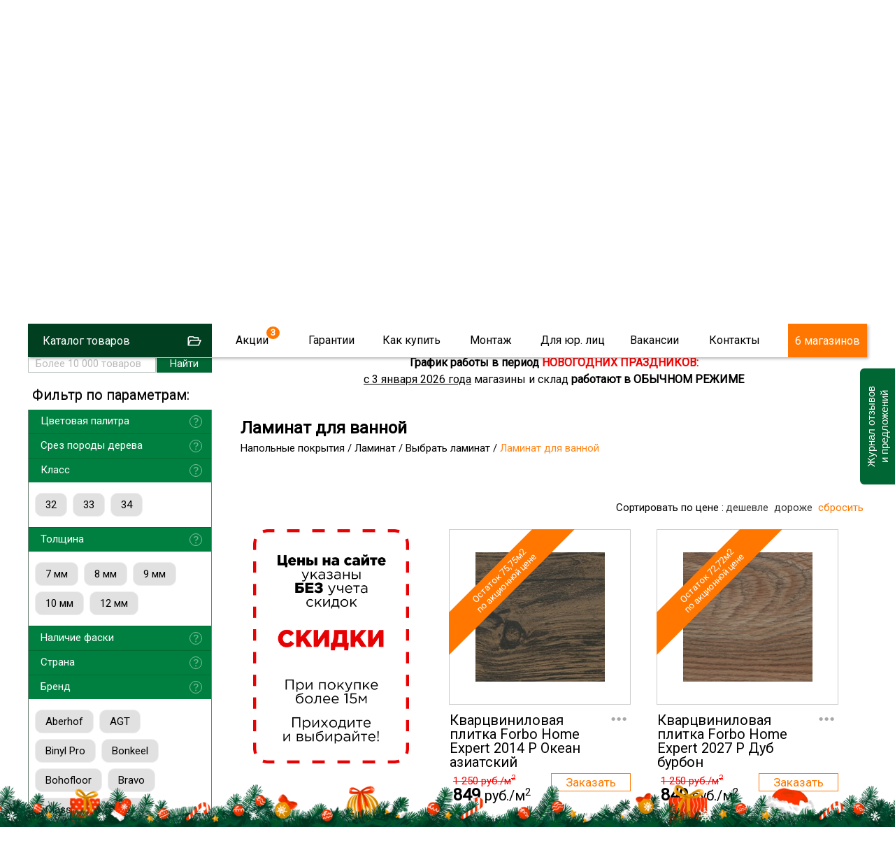

--- FILE ---
content_type: text/html; charset=utf-8
request_url: https://skill-spb.ru/Napolnyie-pokryitiya/Laminat/Vyibrat-laminat/Laminat-dlya-vannoy.html
body_size: 39200
content:
<!DOCTYPE html>
<html lang="ru-ru" >
<head>
<script type="text/javascript">window.ab_id=156535</script>
<script src="https://cdn.botfaqtor.ru/one.js"></script>
<!-- Yandex.Metrika counter -->
<script type="text/javascript" >
var ip = {ip_address: "31.131.251.68"}; 
   (function(m,e,t,r,i,k,a){m[i]=m[i]||function(){(m[i].a=m[i].a||[]).push(arguments)};
   m[i].l=1*new Date();
   for (var j = 0; j < document.scripts.length; j++) {if (document.scripts[j].src === r) { return; }}
   k=e.createElement(t),a=e.getElementsByTagName(t)[0],k.async=1,k.src=r,a.parentNode.insertBefore(k,a)})
   (window, document, "script", "https://mc.yandex.ru/metrika/tag.js", "ym");

   ym(11022352, "init", {
        clickmap:true,
        trackLinks:true,
        accurateTrackBounce:true,
        webvisor:true,
        params:window.ip
   });
</script>
<noscript><div><img src="https://mc.yandex.ru/watch/11022352" style="position:absolute; left:-9999px;" alt="" /></div></noscript>
<!-- /Yandex.Metrika counter -->
<script language="JavaScript" type="text/javascript" src="/js/kick_sovetnik/dist/index.min.js"></script>
<link rel="icon" type="image/png" sizes="120x120" href="/images/favicon.png">
<link rel="icon" href="/images/favicon.svg" type="image/svg+xml">
<meta name="viewport" content="width=device-width, initial-scale=0.5,user-scalable=yes"/>
<meta name="yandex-verification" content="e317e243fbdfedde" />
<link href="https://fonts.googleapis.com/css?family=Roboto&display=swap" rel="stylesheet">
<link type="text/css" rel="stylesheet" media="screen, projection" href="/js/jquery/qtip2/jquery.qtip.css" />
<link type="text/css" rel="stylesheet" media="screen, projection" href="/js/wow/animate.css" />
<link type="text/css" rel="stylesheet" media="screen, projection" href="/js/jquery/fancybox/jquery.fancybox-1.3.4.css" />
<link type="text/css" rel="stylesheet" media="screen, projection" href="/js/jquery/ui.new/jquery-ui.min.css" />
<link type="text/css" rel="stylesheet" media="screen, projection" href="/js/jquery/kwiks/default.css?v=230620" />
<link rel="stylesheet" href="/templates/skill/css/normalize.css" type="text/css" />
<script language="JavaScript" type="text/javascript" src="/js/jquery/jquery-1.4.4.min.js"></script>

<script src="/js/jquery/jquery.validate.min.js" type="text/javascript" language="JavaScript"></script>
<script src="/js/jquery/additional-methods.min.js" type="text/javascript" language="JavaScript"></script>
  <base href="https://skill-spb.ru/"/>
  <meta http-equiv="content-type" content="text/html; charset=utf-8" />
  <meta name="robots" content="index, follow" />
  <meta name="keywords" content="ламинат для ванной , выбрать ламинат , ламинат , напольные покрытия,скилл,https://skill-spb.ru" />
  <meta name="description" content="Ламинат для ванной по гарантированно низким ценам! Высокое качество, устойчивость к влаге и разнообразие дизайнов в нашем магазине в Санкт-Петербурге с доставкой." />
  <title>Водостойкий ламинат для ванной - самые низкие цены!</title>
  <link href="/favicon.ico" rel="shortcut icon" type="image/x-icon" />
  <link rel="stylesheet" href="/plugins/content/extravote/extravote.css" type="text/css" />
  <script type="text/javascript" src="/plugins/content/extravote/extravote.js"></script>
  <script type="text/javascript">var cart_title = "Корзина";var ok_lbl="Продолжить";var cancel_lbl="Отменить";var notice_lbl="Уведомление";var live_site="https://skill-spb.ru";</script>

<link rel="stylesheet" href="/templates/system/css/system.css" type="text/css" />
<link rel="stylesheet" href="/templates/system/css/general.css" type="text/css" />
<link rel="stylesheet" href="/templates/skill/css/template.css?v=230620" type="text/css" /><link rel="stylesheet" href="/css/redesign.css?v=181225" type="text/css" />
<link rel="stylesheet" href="/css/desktop.css?v=110725" type="text/css" />
<link rel="stylesheet" href="/css/skillspb.css?v=271124" type="text/css" />
<meta name='yandex-verification' content='41bad4472e704f27' />

 
<script language="JavaScript" type="text/javascript" src="/js/ajax.js?v=230620"></script>
<script language="JavaScript" type="text/javascript" src="/js/mobile_detect/mobile-detect.js"></script><script language="JavaScript" type="text/javascript" src="/js/mobile_detect/mobile.js"></script>
<script type="text/javascript">jQuery.noConflict();</script>
<script language="JavaScript" type="text/javascript" src="/js/jquery/ui.new/jquery-ui.min.js"></script>
<script language="JavaScript" type="text/javascript" src="/js/jquery/jquery.easing.1.1.1.js"></script>
<script language="JavaScript" type="text/javascript" src="/js/jquery/fancybox/jquery.easing-1.3.pack.js"></script>
<script language="JavaScript" type="text/javascript" src="/js/jquery/jquery.highlight.js"></script><script type="text/javascript" src="/js/virtuemart.js"></script><script language="JavaScript" type="text/javascript" src="/js/script_j.js"></script>
<link rel="stylesheet" href="/js/jquery/priceslider/css/jslider.css" type="text/css" />
<link rel="stylesheet" href="/js/jquery/priceslider/css/jslider.round.css" type="text/css" />

<script language="JavaScript" type="text/javascript" src="/js/jquery/flexmenu/modernizr.custom.js"></script>
<script language="JavaScript" type="text/javascript" src="/js/jquery/flexmenu/flexmenu.min.js"></script>
<script language="JavaScript" type="text/javascript" src="/js/jquery/flexmenu/script.js"></script>
<!--[if IE]>
<script src="/js/IE9.js"></script>
<link rel="stylesheet" href="/templates/skill/css/ie.css" type="text/css" />
<![endif]-->
<!--[if IE9]>
<script src="/js/IE9.js"></script>
<link rel="stylesheet" href="/templates/skill/css/ie.css" type="text/css" />
<![endif]-->
</head>
<body class="poli_h">
<div id="zzy"><div id="zzym">


<div id="zzyn">
<a id="up"></a>
	<div id="main">
		<div id="header">
<div id="right_top">		<div class="moduletable">
					<script language="JavaScript" type="text/javascript" 
 src="/txt/form/script.js?v=141221"></script>
<link type="text/css" rel="stylesheet" media="screen, projection" href="https://skill-spb.ru/txt/form/form.css?v=141221" />
<script language="JavaScript" type="text/javascript" src="https://skill-spb.ru/js/jquery/bootstrap/bootstrap-switch2.js"></script>
<link type="text/css" rel="stylesheet" media="screen, projection" href="https://skill-spb.ru/js/jquery/bootstrap/bootstrap-switch.css" />
<div class='zenden'></div>
<div class='zenden_etc'>
</div>
		</div>
			<div class="moduletable">
					<script type="text/javascript" src="//vk.com/js/api/openapi.js?105"></script>
<script type="text/javascript">
  VK.init({apiId: 2640081, onlyWidgets: true});
</script>		</div>
	</div><div id="fix">		<div class="moduletable zzcity">
					<div class="zz1r">
<div class="zz zz1">
<a href="https://skill-spb.ru/">
<img src="https://skill-spb.ru/images/redesign2/logo.png" alt="Скилл"/>
<span class="zz1s1">Напольные покрытия</span>
<span class="zz1s3">Розница / Опт / Дистрибуция</span>
</a>
</div>



<div class="zz zz101">
<!--<a href="/txt/banner_2020.php" class="banner_2020_click">-->

<span class="zz101s2">Магазины и склад открыты!</span>
<!--</a>-->
</div>



<div class="zz zz2">
<div class="zz2d1">г. Санкт-Петербург</div>
<div class="zz2d3"><a href="tel:+78124253874">8 (812) 425-38-74</a></div>
<!---
<div class="zz2d3"><a href="tel:+78124253874"><strong class="class1">8 (812)  <span>425-38-74</span></strong></a></div>
<div class="zz2d2"><a href="tel:88005559634"><strong class="class1">8 (800) <span>555-96-34</span></strong></a></div>
-->
<div class="zz2d4">Звонки и заявки с 10:00 до 21:00</div>
</div>


<div class="zz zz7" id="zz7">
<div class="zz7d4">Мы работаем</div>
<div class="zz7d7">ЕЖЕДНЕВНО</div>
<div class="zz7d5"><a href="https://skill-spb.ru/cont.html">Адреса магазинов...</a></div>

<div class="zz7d8">МАГАЗИНОВ</div>
</div>




<div class="cart_zz"><!-- START: Modules Anywhere -->
<div class="vmCartModule cart0">






 
    <div class="empty cartr">
<a href="/View-your-cart-content.html"><img src="//skill-spb.ru/images/redesign/cart2.png"></a>
</div>
        

</div>
<!-- END: Modules Anywhere --></div>


</div>		</div>
			<div class="moduletable">
					<div class="callback precallback">
	<span></span>
</div>		</div>
	
<div id="top2" class="clr">		<div class="moduletable_top11">
					<div class="topmenu tm_topmenu" id="topmenu1">
<ul class="menu smenu">
<li class="noclick  tm_catalog"><a class="arrow">Каталог товаров</a>
<ul class="dropdown-menu">
<li class="first"><a href="https://skill-spb.ru/Napolnyie-pokryitiya/Laminat.html">Ламинат</a></li>
<li><a href="https://skill-spb.ru/Napolnyie-pokryitiya/Parketnaya-doska.html">Паркетная доска</a></li>
<li><a href="https://skill-spb.ru/Kvarts-vinilovaya-plitka.html">Кварцвиниловая плитка</a></li>
<li><a href="https://skill-spb.ru/Napolnyie-pokryitiya/Probkovoe-pokryitie.html">Пробковые покрытия</a></li>
<li><a href="https://skill-spb.ru/Kvarts-vinilovaya-plitka.html">Плитка ПВХ</a></li>
<li><a href="https://skill-spb.ru/Napolnyie-pokryitiya/Aksessuaryi.html">Плинтус/подложка</a></li>
<li><a href="https://skill-spb.ru/Napolnyie-pokryitiya/Linoleum.html">Линолеум</a></li>
<li><a href="https://skill-spb.ru/Napolnyie-pokryitiya/Kovrolin.html">Ковролин</a></li>

<li><a href="https://skill-spb.ru/Napolnyie-pokryitiya/Massivnaya-doska.html">Массивная доска</a></li>
<li><a href="https://skill-spb.ru/Napolnyie-pokryitiya/Keraminovyie-polyi.html">Кераминовые полы</a></li>
<li><a href="https://skill-spb.ru/Napolnyie-pokryitiya/Inzhenernaya-doska.html">Инженерная доска</a></li>

<li><a href="https://skill-spb.ru/Napolnyie-pokryitiya/Stenovyie-paneli.html">Стеновые панели</a></li>
</ul>
</li>



<li class="noclick menu_akcii akcii_poli"><a href="https://skill-spb.ru/actions.html" class="arrow">Акции</a>
<ul class="dropdown-menu">
<li class="first"><a href="https://skill-spb.ru/actions.html">Напольные покрытия</a></li>
<li><a class="top_stretch" href="https://skill-spb.ru/stretch-ceiling.html">Натяжные потолки<span style="display: none;">Бесплатно</span></a></li>
</ul>
</li>

<li class="noclick"><a href="https://skill-spb.ru/garanty.html" class="arrow">Гарантии</a>
<ul class="dropdown-menu">
<li class="first"><a href="https://skill-spb.ru/sertifikat.html">Сертификаты</a></li>
<!--
<li><a href="https://skill-spb.ru/pismoruk">Письмо Директору</a></li>
-->
<li><a href="https://skill-spb.ru/feedback.html">Оставить отзыв</a></li>
<li><a href="https://skill-spb.ru/garanty.html">Возврат товара</a></li>
<li><a href="https://skill-spb.ru/garanty.html">Договор</a></li>
<li><a href="https://skill-spb.ru/cont.html#rekviziti1">Наши реквизиты</a></li>
</ul>
</li>
<li class="noclick"><a href="https://skill-spb.ru/about.html" class="arrow">Как купить</a>
<ul class="dropdown-menu">
<li class="first"><a href="https://skill-spb.ru/about.html">Способы оплаты</a></li>
<li><a href="https://skill-spb.ru/about.html">Доставка</a></li>
<li><a href="https://skill-spb.ru/cont.html">Наши магазины</a></li>
<!--
<li><a href="https://skill-spb.ru/cont.html#rekviziti1">Наши реквизиты</a></li>
-->
</ul>
</li>
<li class="noclick"><a href="https://skill-spb.ru/ukladkapola.html" class="arrow">Монтаж</a>
<ul class="dropdown-menu">
<li class="first"><a href="https://skill-spb.ru/ukladkapola.html">Укладка напольных покрытий</a></li>
<li><a href="https://skill-spb.ru/kakukladivatlaminat.html">Инструкции</a></li>
</ul>
</li>
<li class="noclick"><a href="https://skill-spb.ru/optom.html" class="arrow">Для юр. лиц</a>
<!--
<ul class="dropdown-menu">
<li class="first"><a href="https://skill-spb.ru/snabgentsam.html">Снабженцам</a></li>
<li><a href="https://skill-spb.ru/optom.html">Юр.лицам</a></li>
<li><a href="https://skill-spb.ru/dizayneram.html">Дизайнерам</a></li>
<li><a href="https://skill-spb.ru/stroitelym.html">Строителям</a></li>
</ul>
-->
<li class="noclick"><a href="https://skill-spb.ru/vacancy.html" class="arrow">Вакансии</a>
</li>
<li class="noclick"><a href="https://skill-spb.ru/cont.html" class="arrow">Контакты</a>
<ul class="dropdown-menu">
<li class="first"><a href="https://skill-spb.ru/cont.html">Наши магазины</a></li>
<li><a href="https://skill-spb.ru/cont.html">Cвязаться с нами</a></li>
<!--
<li><a href="https://skill-spb.ru/cont.html#rekviziti1">Наши реквизиты</a></li>
-->
<li><a href="https://skill-spb.ru/feedback.html">Новости и отзывы</a></li>

<li><a href="https://skill-spb.ru/franchise">Франшиза</a></li>
<!--
<li><a href="https://skill-spb.ru/pismoruk">Написать письмо директору</a></li>
-->
</ul>
</li>


<li class="tm_magazinov"><a href="https://skill-spb.ru/cont.html">6 магазинов</a></li>
 </ul>
   
 </div>		</div>
	 
<div id="search">
	<div id="search_sub"></div>
					</div> 		
			</div></div>		</div>
							
						<div class="top1">		<div class="moduletable">
					<div class="header1">
<div id="container" class="container1">
<div class="flexslider flexslider1  flexslider2021">
<ul class="slides2">
			<li class="firsts">
			

			
			
	<div>	
<video class="lazy" autoplay muted loop playsinline  poster="/images/redesign2/redesign3/first.jpg">
  <source data-src="/images/redesign2/redesign3/sklad.mp4" type="video/mp4">
</video>	
</div>
    <script type="text/javascript">
        document.addEventListener("DOMContentLoaded", function() {
  var lazyVideos = [].slice.call(document.querySelectorAll("video.lazy"));

  if ("IntersectionObserver" in window) {
    var lazyVideoObserver = new IntersectionObserver(function(entries, observer) {
      entries.forEach(function(video) {
        if (video.isIntersecting) {
          for (var source in video.target.children) {
            var videoSource = video.target.children[source];
            if (typeof videoSource.tagName === "string" && videoSource.tagName === "SOURCE") {
              videoSource.src = videoSource.dataset.src;
            }
          }

          video.target.load();
          video.target.classList.remove("lazy");
          lazyVideoObserver.unobserve(video.target);
        }
      });
    });

    lazyVideos.forEach(function(lazyVideo) {
      lazyVideoObserver.observe(lazyVideo);
    });
  }
});
    </script>
    
    
    
    
<span class="m1">
	<span>10:00 – 21:00</span>
<strong>ежедневно</strong>
</span>

<span class="m2">
	<!--<span>Центральный <br>склад СЗФО</span>-->
	<span>Наш склад</span>
	<span class="m2_2">В <span class="m2_2_1">наличии</span><br>
более 55 000 кв.м.</span>

</span>


<a href="https://skill-spb.ru/optom.html" class="m3">Оптовый отдел</a>
<a href="https://skill-spb.ru/cont.html#adrez_promishlennaya" class="m4">Магазин при складе</a>


</li>
<!--
<li class="too">

<div></div>

<span class="m1">
	<span>10:00 – 21:00</span>
<strong>ежедневно</strong>
</span>

<span class="m2">
	<span>Магазин<br>– Склад</span>
<strong><a href="https://skill-spb.ru/cont.html#adrez_leninskii">Ленинский пр.</a></strong>
<strong><a href="https://skill-spb.ru/cont.html#adrez_promishlennaya">ул. Промышленная</a></strong>
</span>

<a href="https://skill-spb.ru/cont.html" class="m4">В магазин</a>
				
</li>
-->
<li class="lasts">

	<a class="m10" href="https://skill-spb.ru/cont.html">
Наши<br> магазины
</a>

<span class="m11">

<a class="a1" href="https://skill-spb.ru/cont.html#adrez_viborg">
<span>	 </span>
м. Озерки
<strong><b></b>3 мин.</strong>
</a>
<a class="a2" href="https://skill-spb.ru/cont.html#adrez_zanevs">
<span> </span>
м. Ладожская
<strong><b></b>5 мин.</strong>
</a>
<a class="a3" href="https://skill-spb.ru/cont.html#adrez_pobedi">
<span> </span>
м. Парк Победы
<strong><b></b>5 мин.</strong>
</a>
<a class="a4" href="https://skill-spb.ru/cont.html#adrez_leninskii">
<span> </span>
м. Ленинский пр.
<strong><b></b>7 мин.</strong>
</a>
<a class="a5" href="https://skill-spb.ru/cont.html#adrez_komendantskaya">
<span> </span>
м. Комендантский пр
<strong><b></b>3 мин.</strong>
</a>
<a class="a6" href="https://skill-spb.ru/cont.html#adrez_promishlennaya">
<span> </span>
м. Дыбенко
<strong><b></b>15 мин.</strong>
</a>


<a class="a20" href="https://skill-spb.ru/cont.html#adrez_promishlennaya">
<span> </span>
Центральный склад СПб
</a>


<a class="a30" href="https://skill-spb.ru/cont.html#vasileostrovski">
<span> </span>
м. Василеостровская
</a>


</span>	


<a class="m12" href="https://skill-spb.ru/cont.html">
Выбрать ближайший
</a>


					
</li>							
			</ul>
			</div>
  


	</div>


<div class="bottomheader2">
<ul>
<li><a href="https://skill-spb.ru/Napolnyie-pokryitiya/Laminat.html">Ламинат</a></li>
<li class="bottomheader_li2"><a href="https://skill-spb.ru/Napolnyie-pokryitiya/Parketnaya-doska.html">Паркетная доска</a></li>
<li><a href="https://skill-spb.ru/Kvarts-vinilovaya-plitka.html">Кварцвиниловая плитка</a></li>

<li><a href="https://skill-spb.ru/Napolnyie-pokryitiya/Kvarts-vinilovaya-plitka/Vyibrat-kvarts-vinilovuyu-plitku.html">Виниловый ламинат</a></li>
<li><a href="https://skill-spb.ru/Napolnyie-pokryitiya/Kvarts-vinilovaya-plitka/Vyibrat-kvarts-vinilovuyu-plitku/Laminat-SPC.html">SPC ламинат</a></li>



<li><a href="https://skill-spb.ru/Napolnyie-pokryitiya/Inzhenernaya-doska.html">Инженерная доска</a></li>
<li><a href="https://skill-spb.ru/Napolnyie-pokryitiya/Probkovoe-pokryitie.html">Пробковые покрытия</a></li>
<li><a href="https://skill-spb.ru/Kvarts-vinilovaya-plitka.html">Плитка ПВХ</a></li>
<li><a href="https://skill-spb.ru/Napolnyie-pokryitiya/Aksessuaryi.html">Плинтусы/подложка</a></li>
<li><a href="https://skill-spb.ru/Napolnyie-pokryitiya/Stenovyie-paneli.html">Стеновые панели</a></li>
</ul>
</div>

</div>
		</div>
	</div> 	
		<div id="tott" class="clr">
			<div class="clear"></div>

			<div id="content">
			
				<div class="sub">
				<div id="top"></div>
				
					<div class="pre_content">		<div class="moduletable rr122019">
					<div class="prasdn2020 prasdn2022" style="font-size:16px;font-family:'Roboto',Arial,sans-serif;padding-top: 10px;padding-bottom: 10px;line-height: 1.55;">
<div class="t046__text t-text t-text_xs" field="text"><strong>График работы в период</strong><strong style="color: rgb(247, 0, 0);"> НОВОГОДНИХ ПРАЗДНИКОВ:</strong><br><u>с 3 января 2026 года</u> магазины и склад <strong>работают в ОБЫЧНОМ РЕЖИМЕ</strong></div>
</div>		</div>
			<div class="moduletable">
					<script type="text/javascript" src="/js/jquery/jquery.form.min.js"></script>
<script type="text/javascript" src="/components/com_virtuemart/js/slimbox/mootools/mootools-release-1.11.js"></script>
		</div>
			<div class="moduletable">
					<div id="dopoln"></div>		</div>
	</div>
					<div id="main_content" class="clr"><div id="vmMainPage">
 


<script type="text/javascript" language="javascript">
<!--
var sfolder = '';
var extravote_text=Array('Ваш броузер не поддерживает AJAX!','Загрузка','Спасибо, Ваш голос принят!','Вы должны Войти, чтобы голосовать.','Вы уже голосовали.','Голосов','');
-->
</script><h1 class="category_h1">Ламинат для ванной</h1>
<div class="pathway_upper">
<span itemscope itemtype="http://schema.org/BreadcrumbList">
<span itemprop="itemListElement" itemscope itemtype="http://schema.org/ListItem" class="pathway_up">
	<a class="pathway" itemprop="item" href="/Napolnyie-pokryitiya.html"><span itemprop="name">Напольные покрытия</span></a>
	<meta itemprop="position" content="1" />
	</span>/<span itemprop="itemListElement" itemscope itemtype="http://schema.org/ListItem" class="pathway_up">
	<a class="pathway" itemprop="item" href="/Napolnyie-pokryitiya/Laminat.html"><span itemprop="name">Ламинат</span></a>
	<meta itemprop="position" content="2" />
	</span>/<span itemprop="itemListElement" itemscope itemtype="http://schema.org/ListItem" class="pathway_up">
	<a class="pathway" itemprop="item" href="/Napolnyie-pokryitiya/Laminat/Vyibrat-laminat.html"><span itemprop="name">Выбрать ламинат</span></a>
	<meta itemprop="position" content="3" />
	</span>/<span itemprop="itemListElement" itemscope itemtype="http://schema.org/ListItem" class="pathway_up3">
	<span itemprop="name">
	Ламинат для ванной	</span>
	<meta itemprop="position" content="4" />
	</span>
	</span>
 </div>
 
<div class="category_header">

<div class="topcategory-up">
<ul class="topcategory topcategory_n topcategory-main clearfix" id="topcat_2562">


</ul>
</div>	
	
</div>
	
		 <div class="pathway"></div><div class="clr"></div>
<div class="order_select sortirovka" id="#order_select">
        <div class="sort_title">Сортировать по цене :</div>
		        <div class="sort_item ">
		<a href="/Napolnyie-pokryitiya/Laminat/Vyibrat-laminat/Laminat-dlya-vannoy.html?DescOrderBy=ASC&amp;orderby=product_price#order_select" class="sort_link" id="sort_link1">дешевле</a>
		<a href="/Napolnyie-pokryitiya/Laminat/Vyibrat-laminat/Laminat-dlya-vannoy.html?DescOrderBy=DESC&amp;orderby=product_price#order_select" class="sort_link" id="sort_link2">дороже</a>
		<a href="/Napolnyie-pokryitiya/Laminat/Vyibrat-laminat/Laminat-dlya-vannoy.html?DescOrderBy=ASC&amp;orderby=product_sort#order_select" class="sort_link" id="sort_link3">сбросить</a>
        </div>
</div>
     <form action="https://skill-spb.ru/index.php" method="get" name="order">
    <input type="hidden" name="Itemid" value="24" />
    <input type="hidden" name="option" value="com_virtuemart" />
    <input type="hidden" name="page" value="shop.browse" />
    <input type="hidden" name="category_id" value="2562" />
    <input type="hidden" name="manufacturer_id" value="0" />
    <input type="hidden" name="keyword" value="" />
    <input type="hidden" name="keyword1" value="" />
    <input type="hidden" name="keyword2" value="" />  
</form>	<script language="JavaScript" type="text/javascript" src="/js/jquery/preload/jquery.preload.min.js"></script>
		
<div class='pbrowse_3 abrowse_2562' id='zaza22' itemscope itemtype='http://schema.org/ItemList'><div class='browse_col'><div class="browse3_main zbrowse_10 zbrowse_3 vn vn6 vn7 " id="vn6">
<div>
<a href="/actions.html">

</a>
</div>
</div><div class='browse3_main zbrowse_10 zbrowse_3 ' id='p0_2'><div  itemscope itemprop="itemListElement" itemtype="http://schema.org/Product">
   	<div class="product_actions" style="display: none;">
<span class="zdesc1">Остаток 75,75м2<br>по акционной цене</span> </div>
	<div class="kproduct_image_up">
<div class="kproduct_image">
<a  rel="mini" itemprop="url" href="/FORBO211001-Forbo-Home-Expert-2014-P-Okean-aziatskiy.html"><img alt='Кварцвиниловая плитка Forbo Home Expert 2014 P Океан азиатский 'title='Кварцвиниловая плитка Forbo Home Expert 2014 P Океан азиатский ' src='/shop/product/pvx_forbo_2014_mini.jpg' class='product_img' itemprop='image' /></a></div>
</div>
 
 	<div class="haracter_body2" style="display: none;"  itemprop="description"></div>
	 
<div class="kproduct_name"><a href="/FORBO211001-Forbo-Home-Expert-2014-P-Okean-aziatskiy.html" class="main_a"><span itemprop="name">Кварцвиниловая плитка Forbo Home Expert 2014 P Океан азиатский </span></a></div>
 <div class="product_price" itemscope itemtype="https://schema.org/Offer"  itemprop="offers">	<span class="product-Old-Price old_price">
		1 250 <span>руб./м<sup>2</sup></span>  <span class="old_m"></span></span>
	<br/>
		<span class="productPrice">
	<span class="productPrice2" itemprop="price" content="849">
		849 <span>руб./м<sup>2</sup></span>  		<span class="mm"></span>
				</span>
	</span>
 <meta itemprop="priceCurrency" content="RUB">
 </div>
<div class="kproduct_etc">
<div class="kproduct_kupit"><form action="https://skill-spb.ru/index.php" method="post" name="addtocart" id="addtocart849_1" class="addtocart_form" >
   <div style="display:none;"> <input type="text" class="inputboxquantity" size="2" id="quantity31081" name="quantity[]" value="1" />
		<input type="button" class="quantity_box_button quantity_box_button_up" onclick="var qty_el = document.getElementById('quantity31081'); var qty = qty_el.value; if( !isNaN( qty )) qty_el.value++;return false;" />
		<input type="button" class="quantity_box_button quantity_box_button_down" onclick="var qty_el = document.getElementById('quantity31081'); var qty = qty_el.value; if( !isNaN( qty ) &amp;&amp; qty > 0 ) qty_el.value--;return false;" />
		м<sup>2&nbsp;</sup> </div>
	<input type="submit" class="addtocart_button laddtocart2" value="Заказать" title="Купить" />
    <input type="hidden" name="category_id" value="2562" /><input type="hidden" name="product_id" value="31081" /><input type="hidden" name="prod_id[]" value="31081" /><input type="hidden" name="page" value="shop.cart" /><input type="hidden" name="func" value="cartadd" /><input type="hidden" name="Itemid" value="24" /><input type="hidden" name="option" value="com_virtuemart" /><input type="hidden" name="set_price[]" value="" /><input type="hidden" name="adjust_price[]" value="" /><input type="hidden" name="master_product[]" value="" />
</form></div></div></div></div>
<div class='browse3_main zbrowse_10 zbrowse_3 end' id='p0_3'><div  itemscope itemprop="itemListElement" itemtype="http://schema.org/Product">
   	<div class="product_actions" style="display: none;">
<span class="zdesc1">Остаток 72,72м2<br>по акционной цене</span> </div>
	<div class="kproduct_image_up">
<div class="kproduct_image">
<a  rel="mini" itemprop="url" href="/FORBO211006-Forbo-Home-Expert-2027-P-Dub-burbon.html"><img alt='Кварцвиниловая плитка Forbo Home Expert 2027 P Дуб бурбон 'title='Кварцвиниловая плитка Forbo Home Expert 2027 P Дуб бурбон ' src='/shop/product/pvx_forbo_2027_mini.jpg' class='product_img' itemprop='image' /></a></div>
</div>
 
 	<div class="haracter_body2" style="display: none;"  itemprop="description"></div>
	 
<div class="kproduct_name"><a href="/FORBO211006-Forbo-Home-Expert-2027-P-Dub-burbon.html" class="main_a"><span itemprop="name">Кварцвиниловая плитка Forbo Home Expert 2027 P Дуб бурбон </span></a></div>
 <div class="product_price" itemscope itemtype="https://schema.org/Offer"  itemprop="offers">	<span class="product-Old-Price old_price">
		1 250 <span>руб./м<sup>2</sup></span>  <span class="old_m"></span></span>
	<br/>
		<span class="productPrice">
	<span class="productPrice2" itemprop="price" content="849">
		849 <span>руб./м<sup>2</sup></span>  		<span class="mm"></span>
				</span>
	</span>
 <meta itemprop="priceCurrency" content="RUB">
 </div>
<div class="kproduct_etc">
<div class="kproduct_kupit"><form action="https://skill-spb.ru/index.php" method="post" name="addtocart" id="addtocart849_2" class="addtocart_form" >
   <div style="display:none;"> <input type="text" class="inputboxquantity" size="2" id="quantity31086" name="quantity[]" value="1" />
		<input type="button" class="quantity_box_button quantity_box_button_up" onclick="var qty_el = document.getElementById('quantity31086'); var qty = qty_el.value; if( !isNaN( qty )) qty_el.value++;return false;" />
		<input type="button" class="quantity_box_button quantity_box_button_down" onclick="var qty_el = document.getElementById('quantity31086'); var qty = qty_el.value; if( !isNaN( qty ) &amp;&amp; qty > 0 ) qty_el.value--;return false;" />
		м<sup>2&nbsp;</sup> </div>
	<input type="submit" class="addtocart_button laddtocart2" value="Заказать" title="Купить" />
    <input type="hidden" name="category_id" value="2562" /><input type="hidden" name="product_id" value="31086" /><input type="hidden" name="prod_id[]" value="31086" /><input type="hidden" name="page" value="shop.cart" /><input type="hidden" name="func" value="cartadd" /><input type="hidden" name="Itemid" value="24" /><input type="hidden" name="option" value="com_virtuemart" /><input type="hidden" name="set_price[]" value="" /><input type="hidden" name="adjust_price[]" value="" /><input type="hidden" name="master_product[]" value="" />
</form></div></div></div></div></div>
<div class='browse_col'><div class='browse3_main zbrowse_10 zbrowse_3 ' id='p1_4'><div  itemscope itemprop="itemListElement" itemtype="http://schema.org/Product">
   	<div class="product_actions" style="display: none;">
<span class="zdesc1">Остаток 81,81м2<br>по акционной цене</span> </div>
	<div class="kproduct_image_up">
<div class="kproduct_image">
<a  rel="mini" itemprop="url" href="/FORBO211012-Forbo-Home-Expert-20413-P-Dub-lava.html"><img alt='Кварцвиниловая плитка Forbo Home Expert 20413 P Дуб лава 'title='Кварцвиниловая плитка Forbo Home Expert 20413 P Дуб лава ' src='/shop/product/pvx_forbo_20413_mini.jpg' class='product_img' itemprop='image' /></a></div>
</div>
 
 	<div class="haracter_body2" style="display: none;"  itemprop="description"></div>
	 
<div class="kproduct_name"><a href="/FORBO211012-Forbo-Home-Expert-20413-P-Dub-lava.html" class="main_a"><span itemprop="name">Кварцвиниловая плитка Forbo Home Expert 20413 P Дуб лава </span></a></div>
 <div class="product_price" itemscope itemtype="https://schema.org/Offer"  itemprop="offers">	<span class="product-Old-Price old_price">
		1 250 <span>руб./м<sup>2</sup></span>  <span class="old_m"></span></span>
	<br/>
		<span class="productPrice">
	<span class="productPrice2" itemprop="price" content="849">
		849 <span>руб./м<sup>2</sup></span>  		<span class="mm"></span>
				</span>
	</span>
 <meta itemprop="priceCurrency" content="RUB">
 </div>
<div class="kproduct_etc">
<div class="kproduct_kupit"><form action="https://skill-spb.ru/index.php" method="post" name="addtocart" id="addtocart849_3" class="addtocart_form" >
   <div style="display:none;"> <input type="text" class="inputboxquantity" size="2" id="quantity31092" name="quantity[]" value="1" />
		<input type="button" class="quantity_box_button quantity_box_button_up" onclick="var qty_el = document.getElementById('quantity31092'); var qty = qty_el.value; if( !isNaN( qty )) qty_el.value++;return false;" />
		<input type="button" class="quantity_box_button quantity_box_button_down" onclick="var qty_el = document.getElementById('quantity31092'); var qty = qty_el.value; if( !isNaN( qty ) &amp;&amp; qty > 0 ) qty_el.value--;return false;" />
		м<sup>2&nbsp;</sup> </div>
	<input type="submit" class="addtocart_button laddtocart2" value="Заказать" title="Купить" />
    <input type="hidden" name="category_id" value="2562" /><input type="hidden" name="product_id" value="31092" /><input type="hidden" name="prod_id[]" value="31092" /><input type="hidden" name="page" value="shop.cart" /><input type="hidden" name="func" value="cartadd" /><input type="hidden" name="Itemid" value="24" /><input type="hidden" name="option" value="com_virtuemart" /><input type="hidden" name="set_price[]" value="" /><input type="hidden" name="adjust_price[]" value="" /><input type="hidden" name="master_product[]" value="" />
</form></div></div></div></div>
<div class='browse3_main zbrowse_10 zbrowse_3 ' id='p1_5'><div  itemscope itemprop="itemListElement" itemtype="http://schema.org/Product">
   	<div class="product_actions" style="display: none;">
<span class="zdesc1">Остаток 78,78м2<br>по акционной цене</span> </div>
	<div class="kproduct_image_up">
<div class="kproduct_image">
<a  rel="mini" itemprop="url" href="/FORBO211015-Forbo-Home-Expert-20416-P-YAsen-loft.html"><img alt='Кварцвиниловая плитка Forbo Home Expert 20416 P Ясень лофт 'title='Кварцвиниловая плитка Forbo Home Expert 20416 P Ясень лофт ' src='/shop/product/pvx_forbo_20416_mini.jpg' class='product_img' itemprop='image' /></a></div>
</div>
 
 	<div class="haracter_body2" style="display: none;"  itemprop="description"></div>
	 
<div class="kproduct_name"><a href="/FORBO211015-Forbo-Home-Expert-20416-P-YAsen-loft.html" class="main_a"><span itemprop="name">Кварцвиниловая плитка Forbo Home Expert 20416 P Ясень лофт </span></a></div>
 <div class="product_price" itemscope itemtype="https://schema.org/Offer"  itemprop="offers">	<span class="product-Old-Price old_price">
		1 250 <span>руб./м<sup>2</sup></span>  <span class="old_m"></span></span>
	<br/>
		<span class="productPrice">
	<span class="productPrice2" itemprop="price" content="849">
		849 <span>руб./м<sup>2</sup></span>  		<span class="mm"></span>
				</span>
	</span>
 <meta itemprop="priceCurrency" content="RUB">
 </div>
<div class="kproduct_etc">
<div class="kproduct_kupit"><form action="https://skill-spb.ru/index.php" method="post" name="addtocart" id="addtocart849_4" class="addtocart_form" >
   <div style="display:none;"> <input type="text" class="inputboxquantity" size="2" id="quantity31095" name="quantity[]" value="1" />
		<input type="button" class="quantity_box_button quantity_box_button_up" onclick="var qty_el = document.getElementById('quantity31095'); var qty = qty_el.value; if( !isNaN( qty )) qty_el.value++;return false;" />
		<input type="button" class="quantity_box_button quantity_box_button_down" onclick="var qty_el = document.getElementById('quantity31095'); var qty = qty_el.value; if( !isNaN( qty ) &amp;&amp; qty > 0 ) qty_el.value--;return false;" />
		м<sup>2&nbsp;</sup> </div>
	<input type="submit" class="addtocart_button laddtocart2" value="Заказать" title="Купить" />
    <input type="hidden" name="category_id" value="2562" /><input type="hidden" name="product_id" value="31095" /><input type="hidden" name="prod_id[]" value="31095" /><input type="hidden" name="page" value="shop.cart" /><input type="hidden" name="func" value="cartadd" /><input type="hidden" name="Itemid" value="24" /><input type="hidden" name="option" value="com_virtuemart" /><input type="hidden" name="set_price[]" value="" /><input type="hidden" name="adjust_price[]" value="" /><input type="hidden" name="master_product[]" value="" />
</form></div></div></div></div>


<!--

<div class="browse3_main zbrowse_10 zbrowse_3 vn vn1" id="vn1">
<div>
<a href="https://skill-spb.ru/kakoylaminatililaminatluchshe.html">
<span class="vn1_1">КАК ВЫБРАТЬ ЛАМИНАТ?</span>
<span class="vn1_2">Рейтинг марок ламината</span>
<span class="vn1_3">Читать статью...</span>
</a>
</div>
</div>
-->
 

<div class="browse3_main zbrowse_10 zbrowse_3 vn vn6 vn8" id="vn6">
<div>

</div>
</div>


















<div class="akcii_black_friday akcii_stretch_ceiling randoms2"><a href="//skill-spb.ru/stretch-ceiling.html"><img src="//skill-spb.ru/images/akcii/stretch_ceiling.jpg" alt="" /> </a></div><div class='browse3_main zbrowse_10 zbrowse_3 ' id='p2_7'><div  itemscope itemprop="itemListElement" itemtype="http://schema.org/Product">
   	<div class="product_actions" style="display: none;">
<span class="zdesc1">Остаток 79,8м2<br>по акционной цене</span> </div>
	<div class="kproduct_image_up">
<div class="kproduct_image">
<a  rel="mini" itemprop="url" href="/LAMLOCFLOOR2809001-Loc-Floor-Plus-Dub-gornyiy-svetlo-korichnevyiy-LCR083.html"><img alt='Ламинат Loc Floor Plus Дуб горный светло-коричневый LCR083 'title='Ламинат Loc Floor Plus Дуб горный светло-коричневый LCR083 ' src='/shop/product/kvp_lf_un_083_mini.jpg' class='product_img' itemprop='image' /></a></div>
</div>
 
 	<div class="haracter_body2" style="display: none;"  itemprop="description"></div>
	 
<div class="kproduct_name"><a href="/LAMLOCFLOOR2809001-Loc-Floor-Plus-Dub-gornyiy-svetlo-korichnevyiy-LCR083.html" class="main_a"><span itemprop="name">Ламинат Loc Floor Plus Дуб горный светло-коричневый LCR083 </span></a></div>
 <div class="product_price" itemscope itemtype="https://schema.org/Offer"  itemprop="offers">	<span class="product-Old-Price old_price">
		1 300 <span>руб./м<sup>2</sup></span>  <span class="old_m"></span></span>
	<br/>
		<span class="productPrice">
	<span class="productPrice2" itemprop="price" content="1250">
		1 250 <span>руб./м<sup>2</sup></span>  		<span class="mm"></span>
				</span>
	</span>
 <meta itemprop="priceCurrency" content="RUB">
 </div>
<div class="kproduct_etc">
<div class="kproduct_kupit"><form action="https://skill-spb.ru/index.php" method="post" name="addtocart" id="addtocart1250_5" class="addtocart_form" >
   <div style="display:none;"> <input type="text" class="inputboxquantity" size="2" id="quantity35430" name="quantity[]" value="1" />
		<input type="button" class="quantity_box_button quantity_box_button_up" onclick="var qty_el = document.getElementById('quantity35430'); var qty = qty_el.value; if( !isNaN( qty )) qty_el.value++;return false;" />
		<input type="button" class="quantity_box_button quantity_box_button_down" onclick="var qty_el = document.getElementById('quantity35430'); var qty = qty_el.value; if( !isNaN( qty ) &amp;&amp; qty > 0 ) qty_el.value--;return false;" />
		м<sup>2&nbsp;</sup> </div>
	<input type="submit" class="addtocart_button laddtocart2" value="Заказать" title="Купить" />
    <input type="hidden" name="category_id" value="2562" /><input type="hidden" name="product_id" value="35430" /><input type="hidden" name="prod_id[]" value="35430" /><input type="hidden" name="page" value="shop.cart" /><input type="hidden" name="func" value="cartadd" /><input type="hidden" name="Itemid" value="24" /><input type="hidden" name="option" value="com_virtuemart" /><input type="hidden" name="set_price[]" value="" /><input type="hidden" name="adjust_price[]" value="" /><input type="hidden" name="master_product[]" value="" />
</form></div></div></div></div>
<div class='browse3_main zbrowse_10 zbrowse_3 ' id='p2_8'><div  itemscope itemprop="itemListElement" itemtype="http://schema.org/Product">
   	<div class="product_actions" style="display: none;">
<span class="zdesc1">Остаток 71,82м2<br>по акционной цене</span> </div>
	<div class="kproduct_image_up">
<div class="kproduct_image">
<a  rel="mini" itemprop="url" href="/LAMLOCFLOOR2809002-Loc-Floor-Plus-Dub-originalnyiy-LCR050.html"><img alt='Ламинат Loc Floor Plus Дуб оригинальный LCR050 'title='Ламинат Loc Floor Plus Дуб оригинальный LCR050 ' src='/shop/product/kvp_lf_un_050_mini.jpg' class='product_img' itemprop='image' /></a></div>
</div>
 
 	<div class="haracter_body2" style="display: none;"  itemprop="description"></div>
	 
<div class="kproduct_name"><a href="/LAMLOCFLOOR2809002-Loc-Floor-Plus-Dub-originalnyiy-LCR050.html" class="main_a"><span itemprop="name">Ламинат Loc Floor Plus Дуб оригинальный LCR050 </span></a></div>
 <div class="product_price" itemscope itemtype="https://schema.org/Offer"  itemprop="offers">	<span class="product-Old-Price old_price">
		1 300 <span>руб./м<sup>2</sup></span>  <span class="old_m"></span></span>
	<br/>
		<span class="productPrice">
	<span class="productPrice2" itemprop="price" content="1250">
		1 250 <span>руб./м<sup>2</sup></span>  		<span class="mm"></span>
				</span>
	</span>
 <meta itemprop="priceCurrency" content="RUB">
 </div>
<div class="kproduct_etc">
<div class="kproduct_kupit"><form action="https://skill-spb.ru/index.php" method="post" name="addtocart" id="addtocart1250_6" class="addtocart_form" >
   <div style="display:none;"> <input type="text" class="inputboxquantity" size="2" id="quantity35431" name="quantity[]" value="1" />
		<input type="button" class="quantity_box_button quantity_box_button_up" onclick="var qty_el = document.getElementById('quantity35431'); var qty = qty_el.value; if( !isNaN( qty )) qty_el.value++;return false;" />
		<input type="button" class="quantity_box_button quantity_box_button_down" onclick="var qty_el = document.getElementById('quantity35431'); var qty = qty_el.value; if( !isNaN( qty ) &amp;&amp; qty > 0 ) qty_el.value--;return false;" />
		м<sup>2&nbsp;</sup> </div>
	<input type="submit" class="addtocart_button laddtocart2" value="Заказать" title="Купить" />
    <input type="hidden" name="category_id" value="2562" /><input type="hidden" name="product_id" value="35431" /><input type="hidden" name="prod_id[]" value="35431" /><input type="hidden" name="page" value="shop.cart" /><input type="hidden" name="func" value="cartadd" /><input type="hidden" name="Itemid" value="24" /><input type="hidden" name="option" value="com_virtuemart" /><input type="hidden" name="set_price[]" value="" /><input type="hidden" name="adjust_price[]" value="" /><input type="hidden" name="master_product[]" value="" />
</form></div></div></div></div>
<div class='browse3_main zbrowse_10 zbrowse_3 end' id='p2_9'><div  itemscope itemprop="itemListElement" itemtype="http://schema.org/Product">
   	<div class="product_actions" style="display: none;">
Акция </div>
	<div class="kproduct_image_up">
<div class="kproduct_image">
<a  rel="mini" itemprop="url" href="/14983-Swiss-Krono-Magister-D50527-Dub-Elian.html"><img alt='Ламинат Swiss Krono Magister D50527 Дуб Элиан 'title='Ламинат Swiss Krono Magister D50527 Дуб Элиан ' src='/shop/product/resized/min/maxnew_sk_magister_50527_cmin.jpg' class='product_img' itemprop='image' /></a></div>
</div>
 
 	<div class="haracter_body2" style="display: none;"  itemprop="description"></div>
	 
<div class="kproduct_name"><a href="/14983-Swiss-Krono-Magister-D50527-Dub-Elian.html" class="main_a"><span itemprop="name">Ламинат Swiss Krono Magister D50527 Дуб Элиан </span></a></div>
 <div class="product_price" itemscope itemtype="https://schema.org/Offer"  itemprop="offers">	<span class="productPrice">
	<span class="productPrice2" itemprop="price" content="1300">
		1 300 <span>руб./м<sup>2</sup></span>  		<span class="mm"></span>
				</span>
	</span>
 <meta itemprop="priceCurrency" content="RUB">
 </div>
<div class="kproduct_etc">
<div class="kproduct_kupit"><form action="https://skill-spb.ru/index.php" method="post" name="addtocart" id="addtocart1300_7" class="addtocart_form" >
   <div style="display:none;"> <input type="text" class="inputboxquantity" size="2" id="quantity37739" name="quantity[]" value="1" />
		<input type="button" class="quantity_box_button quantity_box_button_up" onclick="var qty_el = document.getElementById('quantity37739'); var qty = qty_el.value; if( !isNaN( qty )) qty_el.value++;return false;" />
		<input type="button" class="quantity_box_button quantity_box_button_down" onclick="var qty_el = document.getElementById('quantity37739'); var qty = qty_el.value; if( !isNaN( qty ) &amp;&amp; qty > 0 ) qty_el.value--;return false;" />
		м<sup>2&nbsp;</sup> </div>
	<input type="submit" class="addtocart_button laddtocart2" value="Заказать" title="Купить" />
    <input type="hidden" name="category_id" value="2562" /><input type="hidden" name="product_id" value="37739" /><input type="hidden" name="prod_id[]" value="37739" /><input type="hidden" name="page" value="shop.cart" /><input type="hidden" name="func" value="cartadd" /><input type="hidden" name="Itemid" value="24" /><input type="hidden" name="option" value="com_virtuemart" /><input type="hidden" name="set_price[]" value="" /><input type="hidden" name="adjust_price[]" value="" /><input type="hidden" name="master_product[]" value="" />
</form></div></div></div></div></div>
<div class='browse_col'><div class='browse3_main zbrowse_10 zbrowse_3 ' id='p3_10'><div  itemscope itemprop="itemListElement" itemtype="http://schema.org/Product">
   	<div class="product_actions" style="display: none;">
Акция </div>
	<div class="kproduct_image_up">
<div class="kproduct_image">
<a  rel="mini" itemprop="url" href="/14987-Swiss-Krono-Magister-D7084-Amiata.html"><img alt='Ламинат Swiss Krono Magister D7084 Амиата 'title='Ламинат Swiss Krono Magister D7084 Амиата ' src='/shop/product/resized/min/maxnew_sk_magister_7084_cmin.jpg' class='product_img' itemprop='image' /></a></div>
</div>
 
 	<div class="haracter_body2" style="display: none;"  itemprop="description"></div>
	 
<div class="kproduct_name"><a href="/14987-Swiss-Krono-Magister-D7084-Amiata.html" class="main_a"><span itemprop="name">Ламинат Swiss Krono Magister D7084 Амиата </span></a></div>
 <div class="product_price" itemscope itemtype="https://schema.org/Offer"  itemprop="offers">	<span class="productPrice">
	<span class="productPrice2" itemprop="price" content="1300">
		1 300 <span>руб./м<sup>2</sup></span>  		<span class="mm"></span>
				</span>
	</span>
 <meta itemprop="priceCurrency" content="RUB">
 </div>
<div class="kproduct_etc">
<div class="kproduct_kupit"><form action="https://skill-spb.ru/index.php" method="post" name="addtocart" id="addtocart1300_8" class="addtocart_form" >
   <div style="display:none;"> <input type="text" class="inputboxquantity" size="2" id="quantity37743" name="quantity[]" value="1" />
		<input type="button" class="quantity_box_button quantity_box_button_up" onclick="var qty_el = document.getElementById('quantity37743'); var qty = qty_el.value; if( !isNaN( qty )) qty_el.value++;return false;" />
		<input type="button" class="quantity_box_button quantity_box_button_down" onclick="var qty_el = document.getElementById('quantity37743'); var qty = qty_el.value; if( !isNaN( qty ) &amp;&amp; qty > 0 ) qty_el.value--;return false;" />
		м<sup>2&nbsp;</sup> </div>
	<input type="submit" class="addtocart_button laddtocart2" value="Заказать" title="Купить" />
    <input type="hidden" name="category_id" value="2562" /><input type="hidden" name="product_id" value="37743" /><input type="hidden" name="prod_id[]" value="37743" /><input type="hidden" name="page" value="shop.cart" /><input type="hidden" name="func" value="cartadd" /><input type="hidden" name="Itemid" value="24" /><input type="hidden" name="option" value="com_virtuemart" /><input type="hidden" name="set_price[]" value="" /><input type="hidden" name="adjust_price[]" value="" /><input type="hidden" name="master_product[]" value="" />
</form></div></div></div></div>
<div class="browse3_main zbrowse_10 zbrowse_3 vn vn0 vn2" id="vn2">
<div>
<a class="acti_a" href="//skill-spb.ru/txt/form/actions/actions2.php">
<span class="vn1_1">БЕСПЛАТНОЕ ХРАНЕНИЕ НА СКЛАДЕ 3 МЕСЯЦА</span>
<span class="vn1_3">Подробнее....</span>
</a>
</div>
</div>


<div class='browse3_main zbrowse_10 zbrowse_3 end' id='p3_12'><div  itemscope itemprop="itemListElement" itemtype="http://schema.org/Product">
   	<div class="product_actions" style="display: none;">
Акция </div>
	<div class="kproduct_image_up">
<div class="kproduct_image">
<a  rel="mini" itemprop="url" href="/14988-Swiss-Krono-Magister-D7086-Dub-Teramo.html"><img alt='Ламинат Swiss Krono Magister D7086 Дуб Терамо 'title='Ламинат Swiss Krono Magister D7086 Дуб Терамо ' src='/shop/product/resized/min/maxnew_sk_magister_7086_cmin.jpg' class='product_img' itemprop='image' /></a></div>
</div>
 
 	<div class="haracter_body2" style="display: none;"  itemprop="description"></div>
	 
<div class="kproduct_name"><a href="/14988-Swiss-Krono-Magister-D7086-Dub-Teramo.html" class="main_a"><span itemprop="name">Ламинат Swiss Krono Magister D7086 Дуб Терамо </span></a></div>
 <div class="product_price" itemscope itemtype="https://schema.org/Offer"  itemprop="offers">	<span class="productPrice">
	<span class="productPrice2" itemprop="price" content="1300">
		1 300 <span>руб./м<sup>2</sup></span>  		<span class="mm"></span>
				</span>
	</span>
 <meta itemprop="priceCurrency" content="RUB">
 </div>
<div class="kproduct_etc">
<div class="kproduct_kupit"><form action="https://skill-spb.ru/index.php" method="post" name="addtocart" id="addtocart1300_9" class="addtocart_form" >
   <div style="display:none;"> <input type="text" class="inputboxquantity" size="2" id="quantity37744" name="quantity[]" value="1" />
		<input type="button" class="quantity_box_button quantity_box_button_up" onclick="var qty_el = document.getElementById('quantity37744'); var qty = qty_el.value; if( !isNaN( qty )) qty_el.value++;return false;" />
		<input type="button" class="quantity_box_button quantity_box_button_down" onclick="var qty_el = document.getElementById('quantity37744'); var qty = qty_el.value; if( !isNaN( qty ) &amp;&amp; qty > 0 ) qty_el.value--;return false;" />
		м<sup>2&nbsp;</sup> </div>
	<input type="submit" class="addtocart_button laddtocart2" value="Заказать" title="Купить" />
    <input type="hidden" name="category_id" value="2562" /><input type="hidden" name="product_id" value="37744" /><input type="hidden" name="prod_id[]" value="37744" /><input type="hidden" name="page" value="shop.cart" /><input type="hidden" name="func" value="cartadd" /><input type="hidden" name="Itemid" value="24" /><input type="hidden" name="option" value="com_virtuemart" /><input type="hidden" name="set_price[]" value="" /><input type="hidden" name="adjust_price[]" value="" /><input type="hidden" name="master_product[]" value="" />
</form></div></div></div></div></div>
<div class='browse_col'><div class='browse3_main zbrowse_10 zbrowse_3 ' id='p4_13'><div  itemscope itemprop="itemListElement" itemtype="http://schema.org/Product">
   	<div class="product_actions" style="display: none;">
<span class="zdesc1">Остаток 60,15м2<br>по акционной цене</span> </div>
	<div class="kproduct_image_up">
<div class="kproduct_image">
<a  rel="mini" itemprop="url" href="/LAMBONKEEL005-Bonkeel-Nord-313.html"><img alt='Ламинат Bonkeel Nord 313 'title='Ламинат Bonkeel Nord 313 ' src='/shop/product/bonkel_nord_313_mini.jpg' class='product_img' itemprop='image' /></a></div>
</div>
 
 	<div class="haracter_body2" style="display: none;"  itemprop="description"></div>
	 
<div class="kproduct_name"><a href="/LAMBONKEEL005-Bonkeel-Nord-313.html" class="main_a"><span itemprop="name">Ламинат Bonkeel Nord 313 </span></a></div>
 <div class="product_price" itemscope itemtype="https://schema.org/Offer"  itemprop="offers">	<span class="product-Old-Price old_price">
		1 470 <span>руб./м<sup>2</sup></span>  <span class="old_m"></span></span>
	<br/>
		<span class="productPrice">
	<span class="productPrice2" itemprop="price" content="1350">
		1 350 <span>руб./м<sup>2</sup></span>  		<span class="mm"></span>
				</span>
	</span>
 <meta itemprop="priceCurrency" content="RUB">
 </div>
<div class="kproduct_etc">
<div class="kproduct_kupit"><form action="https://skill-spb.ru/index.php" method="post" name="addtocart" id="addtocart1350_10" class="addtocart_form" >
   <div style="display:none;"> <input type="text" class="inputboxquantity" size="2" id="quantity36436" name="quantity[]" value="1" />
		<input type="button" class="quantity_box_button quantity_box_button_up" onclick="var qty_el = document.getElementById('quantity36436'); var qty = qty_el.value; if( !isNaN( qty )) qty_el.value++;return false;" />
		<input type="button" class="quantity_box_button quantity_box_button_down" onclick="var qty_el = document.getElementById('quantity36436'); var qty = qty_el.value; if( !isNaN( qty ) &amp;&amp; qty > 0 ) qty_el.value--;return false;" />
		м<sup>2&nbsp;</sup> </div>
	<input type="submit" class="addtocart_button laddtocart2" value="Заказать" title="Купить" />
    <input type="hidden" name="category_id" value="2562" /><input type="hidden" name="product_id" value="36436" /><input type="hidden" name="prod_id[]" value="36436" /><input type="hidden" name="page" value="shop.cart" /><input type="hidden" name="func" value="cartadd" /><input type="hidden" name="Itemid" value="24" /><input type="hidden" name="option" value="com_virtuemart" /><input type="hidden" name="set_price[]" value="" /><input type="hidden" name="adjust_price[]" value="" /><input type="hidden" name="master_product[]" value="" />
</form></div></div></div></div>
<div class='browse3_main zbrowse_10 zbrowse_3 ' id='p4_14'><div  itemscope itemprop="itemListElement" itemtype="http://schema.org/Product">
   	<div class="product_actions" style="display: none;">
Акция </div>
	<div class="kproduct_image_up">
<div class="kproduct_image">
<a  rel="mini" itemprop="url" href="/24942-Alpine-floor-Classic-Light-ECO-173-66-MC.html"><img alt='Кварцвиниловая плитка Alpine floor CLASSIC Light Classic ECO 173-66 MC 'title='Кварцвиниловая плитка Alpine floor CLASSIC Light Classic ECO 173-66 MC ' src='/shop/product/resized/min/maxnew_alp_eco_173_6_64_11zon_cmin.jpg' class='product_img' itemprop='image' /></a></div>
</div>
 
 	<div class="haracter_body2" style="display: none;"  itemprop="description"></div>
	 
<div class="kproduct_name"><a href="/24942-Alpine-floor-Classic-Light-ECO-173-66-MC.html" class="main_a"><span itemprop="name">Кварцвиниловая плитка Alpine floor CLASSIC Light Classic ECO 173-66 MC </span></a></div>
 <div class="product_price" itemscope itemtype="https://schema.org/Offer"  itemprop="offers">	<span class="product-Old-Price old_price">
		1 600 <span>руб./м<sup>2</sup></span>  <span class="old_m"></span></span>
	<br/>
		<span class="productPrice">
	<span class="productPrice2" itemprop="price" content="1360">
		1 360 <span>руб./м<sup>2</sup></span>  		<span class="mm"></span>
				</span>
	</span>
 <meta itemprop="priceCurrency" content="RUB">
 </div>
<div class="kproduct_etc">
<div class="kproduct_kupit"><form action="https://skill-spb.ru/index.php" method="post" name="addtocart" id="addtocart1360_11" class="addtocart_form" >
   <div style="display:none;"> <input type="text" class="inputboxquantity" size="2" id="quantity37164" name="quantity[]" value="1" />
		<input type="button" class="quantity_box_button quantity_box_button_up" onclick="var qty_el = document.getElementById('quantity37164'); var qty = qty_el.value; if( !isNaN( qty )) qty_el.value++;return false;" />
		<input type="button" class="quantity_box_button quantity_box_button_down" onclick="var qty_el = document.getElementById('quantity37164'); var qty = qty_el.value; if( !isNaN( qty ) &amp;&amp; qty > 0 ) qty_el.value--;return false;" />
		м<sup>2&nbsp;</sup> </div>
	<input type="submit" class="addtocart_button laddtocart2" value="Заказать" title="Купить" />
    <input type="hidden" name="category_id" value="2562" /><input type="hidden" name="product_id" value="37164" /><input type="hidden" name="prod_id[]" value="37164" /><input type="hidden" name="page" value="shop.cart" /><input type="hidden" name="func" value="cartadd" /><input type="hidden" name="Itemid" value="24" /><input type="hidden" name="option" value="com_virtuemart" /><input type="hidden" name="set_price[]" value="" /><input type="hidden" name="adjust_price[]" value="" /><input type="hidden" name="master_product[]" value="" />
</form></div></div></div></div>
<div class='browse3_main zbrowse_10 zbrowse_3 end' id='p4_15'><div  itemscope itemprop="itemListElement" itemtype="http://schema.org/Product">
   	<div class="product_actions" style="display: none;">
Акция </div>
	<div class="kproduct_image_up">
<div class="kproduct_image">
<a  rel="mini" itemprop="url" href="/ALPINA050723004-Alpine-floor-Classic-Light-ECO-135-66-MC-Tiss.html"><img alt='Кварцвиниловая плитка Alpine floor Classic Light ECO 135-66 MC 'title='Кварцвиниловая плитка Alpine floor Classic Light ECO 135-66 MC ' src='/shop/product/resized/min/maxnew_alp_eco_135_6_59_11zon_cmin.jpg' class='product_img' itemprop='image' /></a></div>
</div>
 
 	<div class="haracter_body2" style="display: none;"  itemprop="description"></div>
	 
<div class="kproduct_name"><a href="/ALPINA050723004-Alpine-floor-Classic-Light-ECO-135-66-MC-Tiss.html" class="main_a"><span itemprop="name">Кварцвиниловая плитка Alpine floor Classic Light ECO 135-66 MC </span></a></div>
 <div class="product_price" itemscope itemtype="https://schema.org/Offer"  itemprop="offers">	<span class="product-Old-Price old_price">
		1 600 <span>руб./м<sup>2</sup></span>  <span class="old_m"></span></span>
	<br/>
		<span class="productPrice">
	<span class="productPrice2" itemprop="price" content="1360">
		1 360 <span>руб./м<sup>2</sup></span>  		<span class="mm"></span>
				</span>
	</span>
 <meta itemprop="priceCurrency" content="RUB">
 </div>
<div class="kproduct_etc">
<div class="kproduct_kupit"><form action="https://skill-spb.ru/index.php" method="post" name="addtocart" id="addtocart1360_12" class="addtocart_form" >
   <div style="display:none;"> <input type="text" class="inputboxquantity" size="2" id="quantity35181" name="quantity[]" value="1" />
		<input type="button" class="quantity_box_button quantity_box_button_up" onclick="var qty_el = document.getElementById('quantity35181'); var qty = qty_el.value; if( !isNaN( qty )) qty_el.value++;return false;" />
		<input type="button" class="quantity_box_button quantity_box_button_down" onclick="var qty_el = document.getElementById('quantity35181'); var qty = qty_el.value; if( !isNaN( qty ) &amp;&amp; qty > 0 ) qty_el.value--;return false;" />
		м<sup>2&nbsp;</sup> </div>
	<input type="submit" class="addtocart_button laddtocart2" value="Заказать" title="Купить" />
    <input type="hidden" name="category_id" value="2562" /><input type="hidden" name="product_id" value="35181" /><input type="hidden" name="prod_id[]" value="35181" /><input type="hidden" name="page" value="shop.cart" /><input type="hidden" name="func" value="cartadd" /><input type="hidden" name="Itemid" value="24" /><input type="hidden" name="option" value="com_virtuemart" /><input type="hidden" name="set_price[]" value="" /><input type="hidden" name="adjust_price[]" value="" /><input type="hidden" name="master_product[]" value="" />
</form></div></div></div></div></div>
<div class='browse_col'><div class="browse3_main zbrowse_10 zbrowse_3 vn vn0 vn3" id="vn3">
<div>
<a class="acti_a" href="//skill-spb.ru/txt/form/actions/actions1.php">
<span class="vn1_1">ДОСТАВКА ЕЖЕДНЕВНО</span>
<span class="vn1_3">Подробнее....</span>
</a>
</div>
</div>


<div class='browse3_main zbrowse_10 zbrowse_3 ' id='p4_17'><div  itemscope itemprop="itemListElement" itemtype="http://schema.org/Product">
   	<div class="product_actions" style="display: none;">
<span class="zdesc1">Остаток 64,68м2<br>по акционной цене</span> </div>
	<div class="kproduct_image_up">
<div class="kproduct_image">
<a  rel="mini" itemprop="url" href="/LAMLOCFLOOR2809006-Loc-Floor-Fancy-Dub-Avenyu-LFR133.html"><img alt='Ламинат Loc Floor Fancy Дуб Авеню LFR133 'title='Ламинат Loc Floor Fancy Дуб Авеню LFR133 ' src='/shop/product/kvp_lf_un_133_mini.jpg' class='product_img' itemprop='image' /></a></div>
</div>
 
 	<div class="haracter_body2" style="display: none;"  itemprop="description"></div>
	 
<div class="kproduct_name"><a href="/LAMLOCFLOOR2809006-Loc-Floor-Fancy-Dub-Avenyu-LFR133.html" class="main_a"><span itemprop="name">Ламинат Loc Floor Fancy Дуб Авеню LFR133 </span></a></div>
 <div class="product_price" itemscope itemtype="https://schema.org/Offer"  itemprop="offers">	<span class="product-Old-Price old_price">
		1 440 <span>руб./м<sup>2</sup></span>  <span class="old_m"></span></span>
	<br/>
		<span class="productPrice">
	<span class="productPrice2" itemprop="price" content="1400">
		1 400 <span>руб./м<sup>2</sup></span>  		<span class="mm"></span>
				</span>
	</span>
 <meta itemprop="priceCurrency" content="RUB">
 </div>
<div class="kproduct_etc">
<div class="kproduct_kupit"><form action="https://skill-spb.ru/index.php" method="post" name="addtocart" id="addtocart1400_13" class="addtocart_form" >
   <div style="display:none;"> <input type="text" class="inputboxquantity" size="2" id="quantity35435" name="quantity[]" value="1" />
		<input type="button" class="quantity_box_button quantity_box_button_up" onclick="var qty_el = document.getElementById('quantity35435'); var qty = qty_el.value; if( !isNaN( qty )) qty_el.value++;return false;" />
		<input type="button" class="quantity_box_button quantity_box_button_down" onclick="var qty_el = document.getElementById('quantity35435'); var qty = qty_el.value; if( !isNaN( qty ) &amp;&amp; qty > 0 ) qty_el.value--;return false;" />
		м<sup>2&nbsp;</sup> </div>
	<input type="submit" class="addtocart_button laddtocart2" value="Заказать" title="Купить" />
    <input type="hidden" name="category_id" value="2562" /><input type="hidden" name="product_id" value="35435" /><input type="hidden" name="prod_id[]" value="35435" /><input type="hidden" name="page" value="shop.cart" /><input type="hidden" name="func" value="cartadd" /><input type="hidden" name="Itemid" value="24" /><input type="hidden" name="option" value="com_virtuemart" /><input type="hidden" name="set_price[]" value="" /><input type="hidden" name="adjust_price[]" value="" /><input type="hidden" name="master_product[]" value="" />
</form></div></div></div></div>
<div class='browse3_main zbrowse_10 zbrowse_3 end' id='p4_18'><div  itemscope itemprop="itemListElement" itemtype="http://schema.org/Product">
   	<div class="product_actions" style="display: none;">
<span class="zdesc1">Остаток 73,3м2<br>по акционной цене</span> </div>
	<div class="kproduct_image_up">
<div class="kproduct_image">
<a  rel="mini" itemprop="url" href="/LAMLOCFLOOR2809007-Loc-Floor-Fancy-Dub-ZHemchuzhnyiy-LFR136.html"><img alt='Ламинат Loc Floor Fancy Дуб Жемчужный LFR136 'title='Ламинат Loc Floor Fancy Дуб Жемчужный LFR136 ' src='/shop/product/kvp_lf_un_136_mini.jpg' class='product_img' itemprop='image' /></a></div>
</div>
 
 	<div class="haracter_body2" style="display: none;"  itemprop="description"></div>
	 
<div class="kproduct_name"><a href="/LAMLOCFLOOR2809007-Loc-Floor-Fancy-Dub-ZHemchuzhnyiy-LFR136.html" class="main_a"><span itemprop="name">Ламинат Loc Floor Fancy Дуб Жемчужный LFR136 </span></a></div>
 <div class="product_price" itemscope itemtype="https://schema.org/Offer"  itemprop="offers">	<span class="product-Old-Price old_price">
		1 440 <span>руб./м<sup>2</sup></span>  <span class="old_m"></span></span>
	<br/>
		<span class="productPrice">
	<span class="productPrice2" itemprop="price" content="1400">
		1 400 <span>руб./м<sup>2</sup></span>  		<span class="mm"></span>
				</span>
	</span>
 <meta itemprop="priceCurrency" content="RUB">
 </div>
<div class="kproduct_etc">
<div class="kproduct_kupit"><form action="https://skill-spb.ru/index.php" method="post" name="addtocart" id="addtocart1400_14" class="addtocart_form" >
   <div style="display:none;"> <input type="text" class="inputboxquantity" size="2" id="quantity35436" name="quantity[]" value="1" />
		<input type="button" class="quantity_box_button quantity_box_button_up" onclick="var qty_el = document.getElementById('quantity35436'); var qty = qty_el.value; if( !isNaN( qty )) qty_el.value++;return false;" />
		<input type="button" class="quantity_box_button quantity_box_button_down" onclick="var qty_el = document.getElementById('quantity35436'); var qty = qty_el.value; if( !isNaN( qty ) &amp;&amp; qty > 0 ) qty_el.value--;return false;" />
		м<sup>2&nbsp;</sup> </div>
	<input type="submit" class="addtocart_button laddtocart2" value="Заказать" title="Купить" />
    <input type="hidden" name="category_id" value="2562" /><input type="hidden" name="product_id" value="35436" /><input type="hidden" name="prod_id[]" value="35436" /><input type="hidden" name="page" value="shop.cart" /><input type="hidden" name="func" value="cartadd" /><input type="hidden" name="Itemid" value="24" /><input type="hidden" name="option" value="com_virtuemart" /><input type="hidden" name="set_price[]" value="" /><input type="hidden" name="adjust_price[]" value="" /><input type="hidden" name="master_product[]" value="" />
</form></div></div></div></div></div>
<div class='browse_col'><div class='browse3_main zbrowse_10 zbrowse_3 ' id='p5_19'><div  itemscope itemprop="itemListElement" itemtype="http://schema.org/Product">
   	<div class="product_actions" style="display: none;">
<span class="zdesc1">Остаток 73,3м2<br>по акционной цене</span> </div>
	<div class="kproduct_image_up">
<div class="kproduct_image">
<a  rel="mini" itemprop="url" href="/LAMLOCFLOOR2809008-Loc-Floor-Fancy-Dub-Imbirnyiy-LFR138.html"><img alt='Ламинат Loc Floor Fancy Дуб Имбирный LFR138 'title='Ламинат Loc Floor Fancy Дуб Имбирный LFR138 ' src='/shop/product/kvp_lf_un_138_mini.jpg' class='product_img' itemprop='image' /></a></div>
</div>
 
 	<div class="haracter_body2" style="display: none;"  itemprop="description"></div>
	 
<div class="kproduct_name"><a href="/LAMLOCFLOOR2809008-Loc-Floor-Fancy-Dub-Imbirnyiy-LFR138.html" class="main_a"><span itemprop="name">Ламинат Loc Floor Fancy Дуб Имбирный LFR138 </span></a></div>
 <div class="product_price" itemscope itemtype="https://schema.org/Offer"  itemprop="offers">	<span class="product-Old-Price old_price">
		1 440 <span>руб./м<sup>2</sup></span>  <span class="old_m"></span></span>
	<br/>
		<span class="productPrice">
	<span class="productPrice2" itemprop="price" content="1400">
		1 400 <span>руб./м<sup>2</sup></span>  		<span class="mm"></span>
				</span>
	</span>
 <meta itemprop="priceCurrency" content="RUB">
 </div>
<div class="kproduct_etc">
<div class="kproduct_kupit"><form action="https://skill-spb.ru/index.php" method="post" name="addtocart" id="addtocart1400_15" class="addtocart_form" >
   <div style="display:none;"> <input type="text" class="inputboxquantity" size="2" id="quantity35437" name="quantity[]" value="1" />
		<input type="button" class="quantity_box_button quantity_box_button_up" onclick="var qty_el = document.getElementById('quantity35437'); var qty = qty_el.value; if( !isNaN( qty )) qty_el.value++;return false;" />
		<input type="button" class="quantity_box_button quantity_box_button_down" onclick="var qty_el = document.getElementById('quantity35437'); var qty = qty_el.value; if( !isNaN( qty ) &amp;&amp; qty > 0 ) qty_el.value--;return false;" />
		м<sup>2&nbsp;</sup> </div>
	<input type="submit" class="addtocart_button laddtocart2" value="Заказать" title="Купить" />
    <input type="hidden" name="category_id" value="2562" /><input type="hidden" name="product_id" value="35437" /><input type="hidden" name="prod_id[]" value="35437" /><input type="hidden" name="page" value="shop.cart" /><input type="hidden" name="func" value="cartadd" /><input type="hidden" name="Itemid" value="24" /><input type="hidden" name="option" value="com_virtuemart" /><input type="hidden" name="set_price[]" value="" /><input type="hidden" name="adjust_price[]" value="" /><input type="hidden" name="master_product[]" value="" />
</form></div></div></div></div>
<div class='browse3_main zbrowse_10 zbrowse_3 ' id='p5_20'><div  itemscope itemprop="itemListElement" itemtype="http://schema.org/Product">
   	<div class="product_actions" style="display: none;">
<span class="zdesc1">Остаток 64,68м2<br>по акционной цене</span> </div>
	<div class="kproduct_image_up">
<div class="kproduct_image">
<a  rel="mini" itemprop="url" href="/LAMLOCFLOOR2809010-Loc-Floor-Fancy-Dub-Skandinavskiy-LFR135.html"><img alt='Ламинат Loc Floor Fancy Дуб Скандинавский LFR135 'title='Ламинат Loc Floor Fancy Дуб Скандинавский LFR135 ' src='/shop/product/kvp_lf_un_135_mini.jpg' class='product_img' itemprop='image' /></a></div>
</div>
 
 	<div class="haracter_body2" style="display: none;"  itemprop="description"></div>
	 
<div class="kproduct_name"><a href="/LAMLOCFLOOR2809010-Loc-Floor-Fancy-Dub-Skandinavskiy-LFR135.html" class="main_a"><span itemprop="name">Ламинат Loc Floor Fancy Дуб Скандинавский LFR135 </span></a></div>
 <div class="product_price" itemscope itemtype="https://schema.org/Offer"  itemprop="offers">	<span class="product-Old-Price old_price">
		1 440 <span>руб./м<sup>2</sup></span>  <span class="old_m"></span></span>
	<br/>
		<span class="productPrice">
	<span class="productPrice2" itemprop="price" content="1400">
		1 400 <span>руб./м<sup>2</sup></span>  		<span class="mm"></span>
				</span>
	</span>
 <meta itemprop="priceCurrency" content="RUB">
 </div>
<div class="kproduct_etc">
<div class="kproduct_kupit"><form action="https://skill-spb.ru/index.php" method="post" name="addtocart" id="addtocart1400_16" class="addtocart_form" >
   <div style="display:none;"> <input type="text" class="inputboxquantity" size="2" id="quantity35439" name="quantity[]" value="1" />
		<input type="button" class="quantity_box_button quantity_box_button_up" onclick="var qty_el = document.getElementById('quantity35439'); var qty = qty_el.value; if( !isNaN( qty )) qty_el.value++;return false;" />
		<input type="button" class="quantity_box_button quantity_box_button_down" onclick="var qty_el = document.getElementById('quantity35439'); var qty = qty_el.value; if( !isNaN( qty ) &amp;&amp; qty > 0 ) qty_el.value--;return false;" />
		м<sup>2&nbsp;</sup> </div>
	<input type="submit" class="addtocart_button laddtocart2" value="Заказать" title="Купить" />
    <input type="hidden" name="category_id" value="2562" /><input type="hidden" name="product_id" value="35439" /><input type="hidden" name="prod_id[]" value="35439" /><input type="hidden" name="page" value="shop.cart" /><input type="hidden" name="func" value="cartadd" /><input type="hidden" name="Itemid" value="24" /><input type="hidden" name="option" value="com_virtuemart" /><input type="hidden" name="set_price[]" value="" /><input type="hidden" name="adjust_price[]" value="" /><input type="hidden" name="master_product[]" value="" />
</form></div></div></div></div>
<div class='browse3_main zbrowse_10 zbrowse_3 end' id='p5_21'><div  itemscope itemprop="itemListElement" itemtype="http://schema.org/Product">
   	<div class="product_actions" style="display: none;">
<span class="zdesc1">Остаток 80,28м2<br>по акционной цене</span> </div>
	<div class="kproduct_image_up">
<div class="kproduct_image">
<a  rel="mini" itemprop="url" href="/AFCLLG001-Alpine-floor-Classic-Light-ESO106-11.html"><img alt='Кварцвиниловая плитка Alpine floor CLASSIC Light Classic ЕСО106-11 MC 'title='Кварцвиниловая плитка Alpine floor CLASSIC Light Classic ЕСО106-11 MC ' src='/shop/product/resized/min/maxnew_alp_eco_106_1_74_11zon_cmin.jpg' class='product_img' itemprop='image' /></a></div>
</div>
 
 	<div class="haracter_body2" style="display: none;"  itemprop="description"></div>
	 
<div class="kproduct_name"><a href="/AFCLLG001-Alpine-floor-Classic-Light-ESO106-11.html" class="main_a"><span itemprop="name">Кварцвиниловая плитка Alpine floor CLASSIC Light Classic ЕСО106-11 MC </span></a></div>
 <div class="product_price" itemscope itemtype="https://schema.org/Offer"  itemprop="offers">	<span class="product-Old-Price old_price">
		1 632 <span>руб./м<sup>2</sup></span>  <span class="old_m"></span></span>
	<br/>
		<span class="productPrice">
	<span class="productPrice2" itemprop="price" content="1500">
		1 500 <span>руб./м<sup>2</sup></span>  		<span class="mm"></span>
				</span>
	</span>
 <meta itemprop="priceCurrency" content="RUB">
 </div>
<div class="kproduct_etc">
<div class="kproduct_kupit"><form action="https://skill-spb.ru/index.php" method="post" name="addtocart" id="addtocart1500_17" class="addtocart_form" >
   <div style="display:none;"> <input type="text" class="inputboxquantity" size="2" id="quantity34788" name="quantity[]" value="1" />
		<input type="button" class="quantity_box_button quantity_box_button_up" onclick="var qty_el = document.getElementById('quantity34788'); var qty = qty_el.value; if( !isNaN( qty )) qty_el.value++;return false;" />
		<input type="button" class="quantity_box_button quantity_box_button_down" onclick="var qty_el = document.getElementById('quantity34788'); var qty = qty_el.value; if( !isNaN( qty ) &amp;&amp; qty > 0 ) qty_el.value--;return false;" />
		м<sup>2&nbsp;</sup> </div>
	<input type="submit" class="addtocart_button laddtocart2" value="Заказать" title="Купить" />
    <input type="hidden" name="category_id" value="2562" /><input type="hidden" name="product_id" value="34788" /><input type="hidden" name="prod_id[]" value="34788" /><input type="hidden" name="page" value="shop.cart" /><input type="hidden" name="func" value="cartadd" /><input type="hidden" name="Itemid" value="24" /><input type="hidden" name="option" value="com_virtuemart" /><input type="hidden" name="set_price[]" value="" /><input type="hidden" name="adjust_price[]" value="" /><input type="hidden" name="master_product[]" value="" />
</form></div></div></div></div></div>
<div class='browse_col'><div class="browse3_main zbrowse_10 zbrowse_3 vn vn0 vn4" id="vn4">
<div>
<a class="acti_a" href="//skill-spb.ru/txt/form/actions/actions4.php">
<span class="vn1_1">ВЫБОР БОЛЬШЕ,  ЧЕМ В 10 ГИПЕРМАРКЕТАХ</span>
<span class="vn1_3">Подробнее....</span>
</a>
</div>
</div>


<div class='browse3_main zbrowse_10 zbrowse_3 ' id='p5_23'><div  itemscope itemprop="itemListElement" itemtype="http://schema.org/Product">
   	<div class="product_actions" style="display: none;">
<span class="zdesc1">Остаток 80,28м2<br>по акционной цене</span> </div>
	<div class="kproduct_image_up">
<div class="kproduct_image">
<a  rel="mini" itemprop="url" href="/AFCLLG002-Alpine-floor-Classic-Light-ESO106-22.html"><img alt='Кварцвиниловая плитка Alpine floor CLASSIC Light Classic ЕСО106-22 MC 'title='Кварцвиниловая плитка Alpine floor CLASSIC Light Classic ЕСО106-22 MC ' src='/shop/product/resized/min/maxnew_alp_eco_106_2_51_11zon_cmin.jpg' class='product_img' itemprop='image' /></a></div>
</div>
 
 	<div class="haracter_body2" style="display: none;"  itemprop="description"></div>
	 
<div class="kproduct_name"><a href="/AFCLLG002-Alpine-floor-Classic-Light-ESO106-22.html" class="main_a"><span itemprop="name">Кварцвиниловая плитка Alpine floor CLASSIC Light Classic ЕСО106-22 MC </span></a></div>
 <div class="product_price" itemscope itemtype="https://schema.org/Offer"  itemprop="offers">	<span class="product-Old-Price old_price">
		1 632 <span>руб./м<sup>2</sup></span>  <span class="old_m"></span></span>
	<br/>
		<span class="productPrice">
	<span class="productPrice2" itemprop="price" content="1500">
		1 500 <span>руб./м<sup>2</sup></span>  		<span class="mm"></span>
				</span>
	</span>
 <meta itemprop="priceCurrency" content="RUB">
 </div>
<div class="kproduct_etc">
<div class="kproduct_kupit"><form action="https://skill-spb.ru/index.php" method="post" name="addtocart" id="addtocart1500_18" class="addtocart_form" >
   <div style="display:none;"> <input type="text" class="inputboxquantity" size="2" id="quantity34789" name="quantity[]" value="1" />
		<input type="button" class="quantity_box_button quantity_box_button_up" onclick="var qty_el = document.getElementById('quantity34789'); var qty = qty_el.value; if( !isNaN( qty )) qty_el.value++;return false;" />
		<input type="button" class="quantity_box_button quantity_box_button_down" onclick="var qty_el = document.getElementById('quantity34789'); var qty = qty_el.value; if( !isNaN( qty ) &amp;&amp; qty > 0 ) qty_el.value--;return false;" />
		м<sup>2&nbsp;</sup> </div>
	<input type="submit" class="addtocart_button laddtocart2" value="Заказать" title="Купить" />
    <input type="hidden" name="category_id" value="2562" /><input type="hidden" name="product_id" value="34789" /><input type="hidden" name="prod_id[]" value="34789" /><input type="hidden" name="page" value="shop.cart" /><input type="hidden" name="func" value="cartadd" /><input type="hidden" name="Itemid" value="24" /><input type="hidden" name="option" value="com_virtuemart" /><input type="hidden" name="set_price[]" value="" /><input type="hidden" name="adjust_price[]" value="" /><input type="hidden" name="master_product[]" value="" />
</form></div></div></div></div>
<div class='browse3_main zbrowse_10 zbrowse_3 end' id='p5_24'><div  itemscope itemprop="itemListElement" itemtype="http://schema.org/Product">
   	<div class="product_actions" style="display: none;">
<span class="zdesc1">Остаток 78,05м2<br>по акционной цене</span> </div>
	<div class="kproduct_image_up">
<div class="kproduct_image">
<a  rel="mini" itemprop="url" href="/AFCLLG003-Alpine-floor-Classic-Light-ESO106-33.html"><img alt='Кварцвиниловая плитка Alpine floor Classic Light ЕСО106-33 MC 'title='Кварцвиниловая плитка Alpine floor Classic Light ЕСО106-33 MC ' src='/shop/product/resized/min/maxnew_alp_eco_106_3_47_11zon_cmin.jpg' class='product_img' itemprop='image' /></a></div>
</div>
 
 	<div class="haracter_body2" style="display: none;"  itemprop="description"></div>
	 
<div class="kproduct_name"><a href="/AFCLLG003-Alpine-floor-Classic-Light-ESO106-33.html" class="main_a"><span itemprop="name">Кварцвиниловая плитка Alpine floor Classic Light ЕСО106-33 MC </span></a></div>
 <div class="product_price" itemscope itemtype="https://schema.org/Offer"  itemprop="offers">	<span class="product-Old-Price old_price">
		1 632 <span>руб./м<sup>2</sup></span>  <span class="old_m"></span></span>
	<br/>
		<span class="productPrice">
	<span class="productPrice2" itemprop="price" content="1500">
		1 500 <span>руб./м<sup>2</sup></span>  		<span class="mm"></span>
				</span>
	</span>
 <meta itemprop="priceCurrency" content="RUB">
 </div>
<div class="kproduct_etc">
<div class="kproduct_kupit"><form action="https://skill-spb.ru/index.php" method="post" name="addtocart" id="addtocart1500_19" class="addtocart_form" >
   <div style="display:none;"> <input type="text" class="inputboxquantity" size="2" id="quantity34790" name="quantity[]" value="1" />
		<input type="button" class="quantity_box_button quantity_box_button_up" onclick="var qty_el = document.getElementById('quantity34790'); var qty = qty_el.value; if( !isNaN( qty )) qty_el.value++;return false;" />
		<input type="button" class="quantity_box_button quantity_box_button_down" onclick="var qty_el = document.getElementById('quantity34790'); var qty = qty_el.value; if( !isNaN( qty ) &amp;&amp; qty > 0 ) qty_el.value--;return false;" />
		м<sup>2&nbsp;</sup> </div>
	<input type="submit" class="addtocart_button laddtocart2" value="Заказать" title="Купить" />
    <input type="hidden" name="category_id" value="2562" /><input type="hidden" name="product_id" value="34790" /><input type="hidden" name="prod_id[]" value="34790" /><input type="hidden" name="page" value="shop.cart" /><input type="hidden" name="func" value="cartadd" /><input type="hidden" name="Itemid" value="24" /><input type="hidden" name="option" value="com_virtuemart" /><input type="hidden" name="set_price[]" value="" /><input type="hidden" name="adjust_price[]" value="" /><input type="hidden" name="master_product[]" value="" />
</form></div></div></div></div></div>
<div class='browse_col'><div class='browse3_main zbrowse_10 zbrowse_3 ' id='p6_25'><div  itemscope itemprop="itemListElement" itemtype="http://schema.org/Product">
   	<div class="product_actions" style="display: none;">
<span class="zdesc1">Остаток 86,97м2<br>по акционной цене</span> </div>
	<div class="kproduct_image_up">
<div class="kproduct_image">
<a  rel="mini" itemprop="url" href="/AFCLLG007-Alpine-floor-Classic-Light-ESO134-77.html"><img alt='Кварцвиниловая плитка Alpine floor CLASSIC Light Classic ЕСО134-77 MC 'title='Кварцвиниловая плитка Alpine floor CLASSIC Light Classic ЕСО134-77 MC ' src='/shop/product/resized/min/maxnew_alp_eco_134_7_90_11zon_cmin.jpg' class='product_img' itemprop='image' /></a></div>
</div>
 
 	<div class="haracter_body2" style="display: none;"  itemprop="description"></div>
	 
<div class="kproduct_name"><a href="/AFCLLG007-Alpine-floor-Classic-Light-ESO134-77.html" class="main_a"><span itemprop="name">Кварцвиниловая плитка Alpine floor CLASSIC Light Classic ЕСО134-77 MC </span></a></div>
 <div class="product_price" itemscope itemtype="https://schema.org/Offer"  itemprop="offers">	<span class="product-Old-Price old_price">
		1 632 <span>руб./м<sup>2</sup></span>  <span class="old_m"></span></span>
	<br/>
		<span class="productPrice">
	<span class="productPrice2" itemprop="price" content="1500">
		1 500 <span>руб./м<sup>2</sup></span>  		<span class="mm"></span>
				</span>
	</span>
 <meta itemprop="priceCurrency" content="RUB">
 </div>
<div class="kproduct_etc">
<div class="kproduct_kupit"><form action="https://skill-spb.ru/index.php" method="post" name="addtocart" id="addtocart1500_20" class="addtocart_form" >
   <div style="display:none;"> <input type="text" class="inputboxquantity" size="2" id="quantity34794" name="quantity[]" value="1" />
		<input type="button" class="quantity_box_button quantity_box_button_up" onclick="var qty_el = document.getElementById('quantity34794'); var qty = qty_el.value; if( !isNaN( qty )) qty_el.value++;return false;" />
		<input type="button" class="quantity_box_button quantity_box_button_down" onclick="var qty_el = document.getElementById('quantity34794'); var qty = qty_el.value; if( !isNaN( qty ) &amp;&amp; qty > 0 ) qty_el.value--;return false;" />
		м<sup>2&nbsp;</sup> </div>
	<input type="submit" class="addtocart_button laddtocart2" value="Заказать" title="Купить" />
    <input type="hidden" name="category_id" value="2562" /><input type="hidden" name="product_id" value="34794" /><input type="hidden" name="prod_id[]" value="34794" /><input type="hidden" name="page" value="shop.cart" /><input type="hidden" name="func" value="cartadd" /><input type="hidden" name="Itemid" value="24" /><input type="hidden" name="option" value="com_virtuemart" /><input type="hidden" name="set_price[]" value="" /><input type="hidden" name="adjust_price[]" value="" /><input type="hidden" name="master_product[]" value="" />
</form></div></div></div></div>
<div class='browse3_main zbrowse_10 zbrowse_3 ' id='p6_26'><div  itemscope itemprop="itemListElement" itemtype="http://schema.org/Product">
   	<div class="product_actions" style="display: none;">
<span class="zdesc1">Остаток 75,57м2<br>по акционной цене</span> </div>
	<div class="kproduct_image_up">
<div class="kproduct_image">
<a  rel="mini" itemprop="url" href="/ALPINE261121016-Alpine-floor-Solo-ESO-14-5-Lento.html"><img alt='Ламинат SPC Кварцвиниловая плитка Alpine floor Solo ЕСО 14-5 Ленто 'title='Ламинат SPC Кварцвиниловая плитка Alpine floor Solo ЕСО 14-5 Ленто ' src='/shop/product/kvp_alp_14_5_mini.jpg' class='product_img' itemprop='image' /></a></div>
</div>
 
 	<div class="haracter_body2" style="display: none;"  itemprop="description"></div>
	 
<div class="kproduct_name"><a href="/ALPINE261121016-Alpine-floor-Solo-ESO-14-5-Lento.html" class="main_a"><span itemprop="name">Ламинат SPC Кварцвиниловая плитка Alpine floor Solo ЕСО 14-5 Ленто </span></a></div>
 <div class="product_price" itemscope itemtype="https://schema.org/Offer"  itemprop="offers">	<span class="product-Old-Price old_price">
		1 734 <span>руб./м<sup>2</sup></span>  <span class="old_m"></span></span>
	<br/>
		<span class="productPrice">
	<span class="productPrice2" itemprop="price" content="1600">
		1 600 <span>руб./м<sup>2</sup></span>  		<span class="mm"></span>
				</span>
	</span>
 <meta itemprop="priceCurrency" content="RUB">
 </div>
<div class="kproduct_etc">
<div class="kproduct_kupit"><form action="https://skill-spb.ru/index.php" method="post" name="addtocart" id="addtocart1600_21" class="addtocart_form" >
   <div style="display:none;"> <input type="text" class="inputboxquantity" size="2" id="quantity30389" name="quantity[]" value="1" />
		<input type="button" class="quantity_box_button quantity_box_button_up" onclick="var qty_el = document.getElementById('quantity30389'); var qty = qty_el.value; if( !isNaN( qty )) qty_el.value++;return false;" />
		<input type="button" class="quantity_box_button quantity_box_button_down" onclick="var qty_el = document.getElementById('quantity30389'); var qty = qty_el.value; if( !isNaN( qty ) &amp;&amp; qty > 0 ) qty_el.value--;return false;" />
		м<sup>2&nbsp;</sup> </div>
	<input type="submit" class="addtocart_button laddtocart2" value="Заказать" title="Купить" />
    <input type="hidden" name="category_id" value="2562" /><input type="hidden" name="product_id" value="30389" /><input type="hidden" name="prod_id[]" value="30389" /><input type="hidden" name="page" value="shop.cart" /><input type="hidden" name="func" value="cartadd" /><input type="hidden" name="Itemid" value="24" /><input type="hidden" name="option" value="com_virtuemart" /><input type="hidden" name="set_price[]" value="" /><input type="hidden" name="adjust_price[]" value="" /><input type="hidden" name="master_product[]" value="" />
</form></div></div></div></div>
<div class='browse3_main zbrowse_10 zbrowse_3 end' id='p6_27'><div  itemscope itemprop="itemListElement" itemtype="http://schema.org/Product">
   	<div class="product_actions" style="display: none;">
<span class="zdesc1">Остаток 78,05м2<br>по акционной цене</span> </div>
	<div class="kproduct_image_up">
<div class="kproduct_image">
<a  rel="mini" itemprop="url" href="/ALPINE261121021-Alpine-floor-Solo-ESO-14-10-Andante.html"><img alt='Кварцвиниловая плитка Alpine floor Solo ЕСО 14-10 Анданте 'title='Кварцвиниловая плитка Alpine floor Solo ЕСО 14-10 Анданте ' src='/shop/product/kvp_alp_14_10_mini.jpg' class='product_img' itemprop='image' /></a></div>
</div>
 
 	<div class="haracter_body2" style="display: none;"  itemprop="description"></div>
	 
<div class="kproduct_name"><a href="/ALPINE261121021-Alpine-floor-Solo-ESO-14-10-Andante.html" class="main_a"><span itemprop="name">Кварцвиниловая плитка Alpine floor Solo ЕСО 14-10 Анданте </span></a></div>
 <div class="product_price" itemscope itemtype="https://schema.org/Offer"  itemprop="offers">	<span class="product-Old-Price old_price">
		1 734 <span>руб./м<sup>2</sup></span>  <span class="old_m"></span></span>
	<br/>
		<span class="productPrice">
	<span class="productPrice2" itemprop="price" content="1600">
		1 600 <span>руб./м<sup>2</sup></span>  		<span class="mm"></span>
				</span>
	</span>
 <meta itemprop="priceCurrency" content="RUB">
 </div>
<div class="kproduct_etc">
<div class="kproduct_kupit"><form action="https://skill-spb.ru/index.php" method="post" name="addtocart" id="addtocart1600_22" class="addtocart_form" >
   <div style="display:none;"> <input type="text" class="inputboxquantity" size="2" id="quantity30394" name="quantity[]" value="1" />
		<input type="button" class="quantity_box_button quantity_box_button_up" onclick="var qty_el = document.getElementById('quantity30394'); var qty = qty_el.value; if( !isNaN( qty )) qty_el.value++;return false;" />
		<input type="button" class="quantity_box_button quantity_box_button_down" onclick="var qty_el = document.getElementById('quantity30394'); var qty = qty_el.value; if( !isNaN( qty ) &amp;&amp; qty > 0 ) qty_el.value--;return false;" />
		м<sup>2&nbsp;</sup> </div>
	<input type="submit" class="addtocart_button laddtocart2" value="Заказать" title="Купить" />
    <input type="hidden" name="category_id" value="2562" /><input type="hidden" name="product_id" value="30394" /><input type="hidden" name="prod_id[]" value="30394" /><input type="hidden" name="page" value="shop.cart" /><input type="hidden" name="func" value="cartadd" /><input type="hidden" name="Itemid" value="24" /><input type="hidden" name="option" value="com_virtuemart" /><input type="hidden" name="set_price[]" value="" /><input type="hidden" name="adjust_price[]" value="" /><input type="hidden" name="master_product[]" value="" />
</form></div></div></div></div></div>
<div class='browse_col'><div class='browse3_main zbrowse_10 zbrowse_3 ' id='p7_28'><div  itemscope itemprop="itemListElement" itemtype="http://schema.org/Product">
   	<div class="product_actions" style="display: none;">
<span class="zdesc1">Остаток 65,55м2<br>по акционной цене</span> </div>
	<div class="kproduct_image_up">
<div class="kproduct_image">
<a  rel="mini" itemprop="url" href="/LAMLOCFLOOR2809012-Loc-Floor-Arctic-Dub-Ohta-LTR576.html"><img alt='Ламинат Loc Floor Arctic Дуб Охта LTR576 'title='Ламинат Loc Floor Arctic Дуб Охта LTR576 ' src='/shop/product/kvp_lf_un_576_mini.jpg' class='product_img' itemprop='image' /></a></div>
</div>
 
 	<div class="haracter_body2" style="display: none;"  itemprop="description"></div>
	 
<div class="kproduct_name"><a href="/LAMLOCFLOOR2809012-Loc-Floor-Arctic-Dub-Ohta-LTR576.html" class="main_a"><span itemprop="name">Ламинат Loc Floor Arctic Дуб Охта LTR576 </span></a></div>
 <div class="product_price" itemscope itemtype="https://schema.org/Offer"  itemprop="offers">	<span class="product-Old-Price old_price">
		1 800 <span>руб./м<sup>2</sup></span>  <span class="old_m"></span></span>
	<br/>
		<span class="productPrice">
	<span class="productPrice2" itemprop="price" content="1700">
		1 700 <span>руб./м<sup>2</sup></span>  		<span class="mm"></span>
				</span>
	</span>
 <meta itemprop="priceCurrency" content="RUB">
 </div>
<div class="kproduct_etc">
<div class="kproduct_kupit"><form action="https://skill-spb.ru/index.php" method="post" name="addtocart" id="addtocart1700_23" class="addtocart_form" >
   <div style="display:none;"> <input type="text" class="inputboxquantity" size="2" id="quantity35441" name="quantity[]" value="1" />
		<input type="button" class="quantity_box_button quantity_box_button_up" onclick="var qty_el = document.getElementById('quantity35441'); var qty = qty_el.value; if( !isNaN( qty )) qty_el.value++;return false;" />
		<input type="button" class="quantity_box_button quantity_box_button_down" onclick="var qty_el = document.getElementById('quantity35441'); var qty = qty_el.value; if( !isNaN( qty ) &amp;&amp; qty > 0 ) qty_el.value--;return false;" />
		м<sup>2&nbsp;</sup> </div>
	<input type="submit" class="addtocart_button laddtocart2" value="Заказать" title="Купить" />
    <input type="hidden" name="category_id" value="2562" /><input type="hidden" name="product_id" value="35441" /><input type="hidden" name="prod_id[]" value="35441" /><input type="hidden" name="page" value="shop.cart" /><input type="hidden" name="func" value="cartadd" /><input type="hidden" name="Itemid" value="24" /><input type="hidden" name="option" value="com_virtuemart" /><input type="hidden" name="set_price[]" value="" /><input type="hidden" name="adjust_price[]" value="" /><input type="hidden" name="master_product[]" value="" />
</form></div></div></div></div>
<div class='browse3_main zbrowse_10 zbrowse_3 ' id='p7_29'><div  itemscope itemprop="itemListElement" itemtype="http://schema.org/Product">
   	<div class="product_actions" style="display: none;">
<span class="zdesc1">Остаток 80 м2<br>по акционной цене</span> </div>
	<div class="kproduct_image_up">
<div class="kproduct_image">
<a  rel="mini" itemprop="url" href="/LAMLOCFLOOR2809013-Loc-Floor-Arctic-Dub-Kizhi-LTR577.html"><img alt='Ламинат Loc Floor Arctic Дуб Кижи LTR577 'title='Ламинат Loc Floor Arctic Дуб Кижи LTR577 ' src='/shop/product/kvp_lf_un_577_mini.jpg' class='product_img' itemprop='image' /></a></div>
</div>
 
 	<div class="haracter_body2" style="display: none;"  itemprop="description"></div>
	 
<div class="kproduct_name"><a href="/LAMLOCFLOOR2809013-Loc-Floor-Arctic-Dub-Kizhi-LTR577.html" class="main_a"><span itemprop="name">Ламинат Loc Floor Arctic Дуб Кижи LTR577 </span></a></div>
 <div class="product_price" itemscope itemtype="https://schema.org/Offer"  itemprop="offers">	<span class="product-Old-Price old_price">
		1 800 <span>руб./м<sup>2</sup></span>  <span class="old_m"></span></span>
	<br/>
		<span class="productPrice">
	<span class="productPrice2" itemprop="price" content="1700">
		1 700 <span>руб./м<sup>2</sup></span>  		<span class="mm"></span>
				</span>
	</span>
 <meta itemprop="priceCurrency" content="RUB">
 </div>
<div class="kproduct_etc">
<div class="kproduct_kupit"><form action="https://skill-spb.ru/index.php" method="post" name="addtocart" id="addtocart1700_24" class="addtocart_form" >
   <div style="display:none;"> <input type="text" class="inputboxquantity" size="2" id="quantity35442" name="quantity[]" value="1" />
		<input type="button" class="quantity_box_button quantity_box_button_up" onclick="var qty_el = document.getElementById('quantity35442'); var qty = qty_el.value; if( !isNaN( qty )) qty_el.value++;return false;" />
		<input type="button" class="quantity_box_button quantity_box_button_down" onclick="var qty_el = document.getElementById('quantity35442'); var qty = qty_el.value; if( !isNaN( qty ) &amp;&amp; qty > 0 ) qty_el.value--;return false;" />
		м<sup>2&nbsp;</sup> </div>
	<input type="submit" class="addtocart_button laddtocart2" value="Заказать" title="Купить" />
    <input type="hidden" name="category_id" value="2562" /><input type="hidden" name="product_id" value="35442" /><input type="hidden" name="prod_id[]" value="35442" /><input type="hidden" name="page" value="shop.cart" /><input type="hidden" name="func" value="cartadd" /><input type="hidden" name="Itemid" value="24" /><input type="hidden" name="option" value="com_virtuemart" /><input type="hidden" name="set_price[]" value="" /><input type="hidden" name="adjust_price[]" value="" /><input type="hidden" name="master_product[]" value="" />
</form></div></div></div></div>
<div class='browse3_main zbrowse_10 zbrowse_3 end' id='p7_30'><div  itemscope itemprop="itemListElement" itemtype="http://schema.org/Product">
   	<div class="product_actions" style="display: none;">
<span class="zdesc1">Остаток 80 м2<br>по акционной цене</span> </div>
	<div class="kproduct_image_up">
<div class="kproduct_image">
<a  rel="mini" itemprop="url" href="/LAMLOCFLOOR2809018-Loc-Floor-Arctic-Dub-Anzerskiy-LTR582.html"><img alt='Ламинат Loc Floor Arctic Дуб Анзерский LTR582 'title='Ламинат Loc Floor Arctic Дуб Анзерский LTR582 ' src='/shop/product/kvp_lf_un_582_mini.jpg' class='product_img' itemprop='image' /></a></div>
</div>
 
 	<div class="haracter_body2" style="display: none;"  itemprop="description"></div>
	 
<div class="kproduct_name"><a href="/LAMLOCFLOOR2809018-Loc-Floor-Arctic-Dub-Anzerskiy-LTR582.html" class="main_a"><span itemprop="name">Ламинат Loc Floor Arctic Дуб Анзерский LTR582 </span></a></div>
 <div class="product_price" itemscope itemtype="https://schema.org/Offer"  itemprop="offers">	<span class="product-Old-Price old_price">
		1 800 <span>руб./м<sup>2</sup></span>  <span class="old_m"></span></span>
	<br/>
		<span class="productPrice">
	<span class="productPrice2" itemprop="price" content="1700">
		1 700 <span>руб./м<sup>2</sup></span>  		<span class="mm"></span>
				</span>
	</span>
 <meta itemprop="priceCurrency" content="RUB">
 </div>
<div class="kproduct_etc">
<div class="kproduct_kupit"><form action="https://skill-spb.ru/index.php" method="post" name="addtocart" id="addtocart1700_25" class="addtocart_form" >
   <div style="display:none;"> <input type="text" class="inputboxquantity" size="2" id="quantity35447" name="quantity[]" value="1" />
		<input type="button" class="quantity_box_button quantity_box_button_up" onclick="var qty_el = document.getElementById('quantity35447'); var qty = qty_el.value; if( !isNaN( qty )) qty_el.value++;return false;" />
		<input type="button" class="quantity_box_button quantity_box_button_down" onclick="var qty_el = document.getElementById('quantity35447'); var qty = qty_el.value; if( !isNaN( qty ) &amp;&amp; qty > 0 ) qty_el.value--;return false;" />
		м<sup>2&nbsp;</sup> </div>
	<input type="submit" class="addtocart_button laddtocart2" value="Заказать" title="Купить" />
    <input type="hidden" name="category_id" value="2562" /><input type="hidden" name="product_id" value="35447" /><input type="hidden" name="prod_id[]" value="35447" /><input type="hidden" name="page" value="shop.cart" /><input type="hidden" name="func" value="cartadd" /><input type="hidden" name="Itemid" value="24" /><input type="hidden" name="option" value="com_virtuemart" /><input type="hidden" name="set_price[]" value="" /><input type="hidden" name="adjust_price[]" value="" /><input type="hidden" name="master_product[]" value="" />
</form></div></div></div></div></div>
<div class='browse_col'><div class='browse3_main zbrowse_10 zbrowse_3 ' id='p8_31'><div  itemscope itemprop="itemListElement" itemtype="http://schema.org/Product">
   	<div class="product_actions" style="display: none;">
<span class="zdesc1">Остаток 89,31м2<br>по акционной цене</span> </div>
	<div class="kproduct_image_up">
<div class="kproduct_image">
<a  rel="mini" itemprop="url" href="/ff_rich_160824-NOX-1958-Dub-Savinon.html"><img alt='Кварцвиниловая плитка EcoClick ECO RICH NOX-1958 Дуб Савиньон 'title='Кварцвиниловая плитка EcoClick ECO RICH NOX-1958 Дуб Савиньон ' src='/shop/product/ff_1958_mini.jpg' class='product_img' itemprop='image' /></a></div>
</div>
 
 	<div class="haracter_body2" style="display: none;"  itemprop="description"></div>
	 
<div class="kproduct_name"><a href="/ff_rich_160824-NOX-1958-Dub-Savinon.html" class="main_a"><span itemprop="name">Кварцвиниловая плитка EcoClick ECO RICH NOX-1958 Дуб Савиньон </span></a></div>
 <div class="product_price" itemscope itemtype="https://schema.org/Offer"  itemprop="offers">	<span class="product-Old-Price old_price">
		2 270 <span>руб./м<sup>2</sup></span>  <span class="old_m"></span></span>
	<br/>
		<span class="productPrice">
	<span class="productPrice2" itemprop="price" content="1799">
		1 799 <span>руб./м<sup>2</sup></span>  		<span class="mm"></span>
				</span>
	</span>
 <meta itemprop="priceCurrency" content="RUB">
 </div>
<div class="kproduct_etc">
<div class="kproduct_kupit"><form action="https://skill-spb.ru/index.php" method="post" name="addtocart" id="addtocart1799_26" class="addtocart_form" >
   <div style="display:none;"> <input type="text" class="inputboxquantity" size="2" id="quantity21669" name="quantity[]" value="1" />
		<input type="button" class="quantity_box_button quantity_box_button_up" onclick="var qty_el = document.getElementById('quantity21669'); var qty = qty_el.value; if( !isNaN( qty )) qty_el.value++;return false;" />
		<input type="button" class="quantity_box_button quantity_box_button_down" onclick="var qty_el = document.getElementById('quantity21669'); var qty = qty_el.value; if( !isNaN( qty ) &amp;&amp; qty > 0 ) qty_el.value--;return false;" />
		м<sup>2&nbsp;</sup> </div>
	<input type="submit" class="addtocart_button laddtocart2" value="Заказать" title="Купить" />
    <input type="hidden" name="category_id" value="2562" /><input type="hidden" name="product_id" value="21669" /><input type="hidden" name="prod_id[]" value="21669" /><input type="hidden" name="page" value="shop.cart" /><input type="hidden" name="func" value="cartadd" /><input type="hidden" name="Itemid" value="24" /><input type="hidden" name="option" value="com_virtuemart" /><input type="hidden" name="set_price[]" value="" /><input type="hidden" name="adjust_price[]" value="" /><input type="hidden" name="master_product[]" value="" />
</form></div></div></div></div>
<div class='browse3_main zbrowse_10 zbrowse_3 ' id='p8_32'><div  itemscope itemprop="itemListElement" itemtype="http://schema.org/Product">
   	<div class="product_actions" style="display: none;">
<span class="zdesc1">Остаток 75,57м2<br>по акционной цене</span> </div>
	<div class="kproduct_image_up">
<div class="kproduct_image">
<a  rel="mini" itemprop="url" href="/ff_wood_160819-NOX-1529-Grusha-Moris.html"><img alt='Кварцвиниловая плитка EcoClick ECO WOOD NOX-1529 Груша Морис 'title='Кварцвиниловая плитка EcoClick ECO WOOD NOX-1529 Груша Морис ' src='/shop/product/ff_1529_mini.jpg' class='product_img' itemprop='image' /></a></div>
</div>
 
 	<div class="haracter_body2" style="display: none;"  itemprop="description"></div>
	 
<div class="kproduct_name"><a href="/ff_wood_160819-NOX-1529-Grusha-Moris.html" class="main_a"><span itemprop="name">Кварцвиниловая плитка EcoClick ECO WOOD NOX-1529 Груша Морис </span></a></div>
 <div class="product_price" itemscope itemtype="https://schema.org/Offer"  itemprop="offers">	<span class="product-Old-Price old_price">
		2 270 <span>руб./м<sup>2</sup></span>  <span class="old_m"></span></span>
	<br/>
		<span class="productPrice">
	<span class="productPrice2" itemprop="price" content="1799">
		1 799 <span>руб./м<sup>2</sup></span>  		<span class="mm"></span>
				</span>
	</span>
 <meta itemprop="priceCurrency" content="RUB">
 </div>
<div class="kproduct_etc">
<div class="kproduct_kupit"><form action="https://skill-spb.ru/index.php" method="post" name="addtocart" id="addtocart1799_27" class="addtocart_form" >
   <div style="display:none;"> <input type="text" class="inputboxquantity" size="2" id="quantity21648" name="quantity[]" value="1" />
		<input type="button" class="quantity_box_button quantity_box_button_up" onclick="var qty_el = document.getElementById('quantity21648'); var qty = qty_el.value; if( !isNaN( qty )) qty_el.value++;return false;" />
		<input type="button" class="quantity_box_button quantity_box_button_down" onclick="var qty_el = document.getElementById('quantity21648'); var qty = qty_el.value; if( !isNaN( qty ) &amp;&amp; qty > 0 ) qty_el.value--;return false;" />
		м<sup>2&nbsp;</sup> </div>
	<input type="submit" class="addtocart_button laddtocart2" value="Заказать" title="Купить" />
    <input type="hidden" name="category_id" value="2562" /><input type="hidden" name="product_id" value="21648" /><input type="hidden" name="prod_id[]" value="21648" /><input type="hidden" name="page" value="shop.cart" /><input type="hidden" name="func" value="cartadd" /><input type="hidden" name="Itemid" value="24" /><input type="hidden" name="option" value="com_virtuemart" /><input type="hidden" name="set_price[]" value="" /><input type="hidden" name="adjust_price[]" value="" /><input type="hidden" name="master_product[]" value="" />
</form></div></div></div></div>
<div class='browse3_main zbrowse_10 zbrowse_3 end' id='p8_33'><div  itemscope itemprop="itemListElement" itemtype="http://schema.org/Product">
   	<div class="product_actions" style="display: none;">
<span class="zdesc1">Остаток 77,86м2<br>по акционной цене</span> </div>
	<div class="kproduct_image_up">
<div class="kproduct_image">
<a  rel="mini" itemprop="url" href="/ff_wood_160821-NOX-1568-Grusha-Galle.html"><img alt='Кварцвиниловая плитка EcoClick ECO WOOD NOX-1568 Груша Галле 'title='Кварцвиниловая плитка EcoClick ECO WOOD NOX-1568 Груша Галле ' src='/shop/product/ff_1968.jpg' class='product_img' itemprop='image' /></a></div>
</div>
 
 	<div class="haracter_body2" style="display: none;"  itemprop="description"></div>
	 
<div class="kproduct_name"><a href="/ff_wood_160821-NOX-1568-Grusha-Galle.html" class="main_a"><span itemprop="name">Кварцвиниловая плитка EcoClick ECO WOOD NOX-1568 Груша Галле </span></a></div>
 <div class="product_price" itemscope itemtype="https://schema.org/Offer"  itemprop="offers">	<span class="product-Old-Price old_price">
		2 270 <span>руб./м<sup>2</sup></span>  <span class="old_m"></span></span>
	<br/>
		<span class="productPrice">
	<span class="productPrice2" itemprop="price" content="1799">
		1 799 <span>руб./м<sup>2</sup></span>  		<span class="mm"></span>
				</span>
	</span>
 <meta itemprop="priceCurrency" content="RUB">
 </div>
<div class="kproduct_etc">
<div class="kproduct_kupit"><form action="https://skill-spb.ru/index.php" method="post" name="addtocart" id="addtocart1799_28" class="addtocart_form" >
   <div style="display:none;"> <input type="text" class="inputboxquantity" size="2" id="quantity21650" name="quantity[]" value="1" />
		<input type="button" class="quantity_box_button quantity_box_button_up" onclick="var qty_el = document.getElementById('quantity21650'); var qty = qty_el.value; if( !isNaN( qty )) qty_el.value++;return false;" />
		<input type="button" class="quantity_box_button quantity_box_button_down" onclick="var qty_el = document.getElementById('quantity21650'); var qty = qty_el.value; if( !isNaN( qty ) &amp;&amp; qty > 0 ) qty_el.value--;return false;" />
		м<sup>2&nbsp;</sup> </div>
	<input type="submit" class="addtocart_button laddtocart2" value="Заказать" title="Купить" />
    <input type="hidden" name="category_id" value="2562" /><input type="hidden" name="product_id" value="21650" /><input type="hidden" name="prod_id[]" value="21650" /><input type="hidden" name="page" value="shop.cart" /><input type="hidden" name="func" value="cartadd" /><input type="hidden" name="Itemid" value="24" /><input type="hidden" name="option" value="com_virtuemart" /><input type="hidden" name="set_price[]" value="" /><input type="hidden" name="adjust_price[]" value="" /><input type="hidden" name="master_product[]" value="" />
</form></div></div></div></div></div>
<div class='browse_col'><div class='browse3_main zbrowse_10 zbrowse_3 ' id='p9_34'><div  itemscope itemprop="itemListElement" itemtype="http://schema.org/Product">
   	<div class="product_actions" style="display: none;">
<span class="zdesc1">Экономия 500руб с каждого<br>метра 1м<sup>2</sup>=1м. МДФ плинтуса</span> </div>
	<div class="kproduct_image_up">
<div class="kproduct_image">
<a  rel="mini" itemprop="url" href="/alpina_110825-Alpine-floor-Classic-ESO162-7.html"><img alt='Кварцвиниловая плитка Alpine floor CLASSIC Classic ЕСО162-7 'title='Кварцвиниловая плитка Alpine floor CLASSIC Classic ЕСО162-7 ' src='/shop/product/resized/min/maxnew_alp_eco_162_7_68_11zon_cmin.jpg' class='product_img' itemprop='image' /></a></div>
</div>
 
 	<div class="haracter_body2" style="display: none;"  itemprop="description"></div>
	 
<div class="kproduct_name"><a href="/alpina_110825-Alpine-floor-Classic-ESO162-7.html" class="main_a"><span itemprop="name">Кварцвиниловая плитка Alpine floor CLASSIC Classic ЕСО162-7 </span></a></div>
 <div class="product_price" itemscope itemtype="https://schema.org/Offer"  itemprop="offers">	<span class="product-Old-Price old_price">
		2 448 <span>руб./м<sup>2</sup></span>  <span class="old_m"></span></span>
	<br/>
		<span class="productPrice">
	<span class="productPrice2" itemprop="price" content="2205">
		2 205 <span>руб./м<sup>2</sup></span>  		<span class="mm"></span>
				</span>
	</span>
 <meta itemprop="priceCurrency" content="RUB">
 </div>
<div class="kproduct_etc">
<div class="kproduct_kupit"><form action="https://skill-spb.ru/index.php" method="post" name="addtocart" id="addtocart2205_29" class="addtocart_form" >
   <div style="display:none;"> <input type="text" class="inputboxquantity" size="2" id="quantity21618" name="quantity[]" value="1" />
		<input type="button" class="quantity_box_button quantity_box_button_up" onclick="var qty_el = document.getElementById('quantity21618'); var qty = qty_el.value; if( !isNaN( qty )) qty_el.value++;return false;" />
		<input type="button" class="quantity_box_button quantity_box_button_down" onclick="var qty_el = document.getElementById('quantity21618'); var qty = qty_el.value; if( !isNaN( qty ) &amp;&amp; qty > 0 ) qty_el.value--;return false;" />
		м<sup>2&nbsp;</sup> </div>
	<input type="submit" class="addtocart_button laddtocart2" value="Заказать" title="Купить" />
    <input type="hidden" name="category_id" value="2562" /><input type="hidden" name="product_id" value="21618" /><input type="hidden" name="prod_id[]" value="21618" /><input type="hidden" name="page" value="shop.cart" /><input type="hidden" name="func" value="cartadd" /><input type="hidden" name="Itemid" value="24" /><input type="hidden" name="option" value="com_virtuemart" /><input type="hidden" name="set_price[]" value="" /><input type="hidden" name="adjust_price[]" value="" /><input type="hidden" name="master_product[]" value="" />
</form></div></div></div></div>
<div class='browse3_main zbrowse_10 zbrowse_3 ' id='p9_35'><div  itemscope itemprop="itemListElement" itemtype="http://schema.org/Product">
   	<div class="product_actions" style="display: none;">
<span class="zdesc1">Экономия 500руб с каждого<br>метра 1м<sup>2</sup>=1м. МДФ плинтуса</span> </div>
	<div class="kproduct_image_up">
<div class="kproduct_image">
<a  rel="mini" itemprop="url" href="/alpina_110827-Alpine-floor-Classic-ESO134-7.html"><img alt='Кварцвиниловая плитка Alpine floor CLASSIC Classic ЕСО134-7 'title='Кварцвиниловая плитка Alpine floor CLASSIC Classic ЕСО134-7 ' src='/shop/product/resized/min/maxnew_alp_eco_134_7_90_11zon_cmin.jpg' class='product_img' itemprop='image' /></a></div>
</div>
 
 	<div class="haracter_body2" style="display: none;"  itemprop="description"></div>
	 
<div class="kproduct_name"><a href="/alpina_110827-Alpine-floor-Classic-ESO134-7.html" class="main_a"><span itemprop="name">Кварцвиниловая плитка Alpine floor CLASSIC Classic ЕСО134-7 </span></a></div>
 <div class="product_price" itemscope itemtype="https://schema.org/Offer"  itemprop="offers">	<span class="product-Old-Price old_price">
		2 448 <span>руб./м<sup>2</sup></span>  <span class="old_m"></span></span>
	<br/>
		<span class="productPrice">
	<span class="productPrice2" itemprop="price" content="2205">
		2 205 <span>руб./м<sup>2</sup></span>  		<span class="mm"></span>
				</span>
	</span>
 <meta itemprop="priceCurrency" content="RUB">
 </div>
<div class="kproduct_etc">
<div class="kproduct_kupit"><form action="https://skill-spb.ru/index.php" method="post" name="addtocart" id="addtocart2205_30" class="addtocart_form" >
   <div style="display:none;"> <input type="text" class="inputboxquantity" size="2" id="quantity21620" name="quantity[]" value="1" />
		<input type="button" class="quantity_box_button quantity_box_button_up" onclick="var qty_el = document.getElementById('quantity21620'); var qty = qty_el.value; if( !isNaN( qty )) qty_el.value++;return false;" />
		<input type="button" class="quantity_box_button quantity_box_button_down" onclick="var qty_el = document.getElementById('quantity21620'); var qty = qty_el.value; if( !isNaN( qty ) &amp;&amp; qty > 0 ) qty_el.value--;return false;" />
		м<sup>2&nbsp;</sup> </div>
	<input type="submit" class="addtocart_button laddtocart2" value="Заказать" title="Купить" />
    <input type="hidden" name="category_id" value="2562" /><input type="hidden" name="product_id" value="21620" /><input type="hidden" name="prod_id[]" value="21620" /><input type="hidden" name="page" value="shop.cart" /><input type="hidden" name="func" value="cartadd" /><input type="hidden" name="Itemid" value="24" /><input type="hidden" name="option" value="com_virtuemart" /><input type="hidden" name="set_price[]" value="" /><input type="hidden" name="adjust_price[]" value="" /><input type="hidden" name="master_product[]" value="" />
</form></div></div></div></div>
<div class='browse3_main zbrowse_10 zbrowse_3 end' id='p9_36'><div  itemscope itemprop="itemListElement" itemtype="http://schema.org/Product">
   	<div class="product_actions" style="display: none;">
<span class="zdesc1">Экономия 500руб с каждого<br>метра 1м<sup>2</sup>=1м. МДФ плинтуса</span> </div>
	<div class="kproduct_image_up">
<div class="kproduct_image">
<a  rel="mini" itemprop="url" href="/ALPINEFLOORCL2704183-Alpine-floor-Classic-ESO182-8.html"><img alt='Кварцвиниловая плитка Alpine floor CLASSIC Classic ЕСО182-8 'title='Кварцвиниловая плитка Alpine floor CLASSIC Classic ЕСО182-8 ' src='/shop/product/resized/min/maxnew_alp_eco_182_8_86_11zon_cmin.jpg' class='product_img' itemprop='image' /></a></div>
</div>
 
 	<div class="haracter_body2" style="display: none;"  itemprop="description"></div>
	 
<div class="kproduct_name"><a href="/ALPINEFLOORCL2704183-Alpine-floor-Classic-ESO182-8.html" class="main_a"><span itemprop="name">Кварцвиниловая плитка Alpine floor CLASSIC Classic ЕСО182-8 </span></a></div>
 <div class="product_price" itemscope itemtype="https://schema.org/Offer"  itemprop="offers">	<span class="product-Old-Price old_price">
		2 448 <span>руб./м<sup>2</sup></span>  <span class="old_m"></span></span>
	<br/>
		<span class="productPrice">
	<span class="productPrice2" itemprop="price" content="2205">
		2 205 <span>руб./м<sup>2</sup></span>  		<span class="mm"></span>
				</span>
	</span>
 <meta itemprop="priceCurrency" content="RUB">
 </div>
<div class="kproduct_etc">
<div class="kproduct_kupit"><form action="https://skill-spb.ru/index.php" method="post" name="addtocart" id="addtocart2205_31" class="addtocart_form" >
   <div style="display:none;"> <input type="text" class="inputboxquantity" size="2" id="quantity23084" name="quantity[]" value="1" />
		<input type="button" class="quantity_box_button quantity_box_button_up" onclick="var qty_el = document.getElementById('quantity23084'); var qty = qty_el.value; if( !isNaN( qty )) qty_el.value++;return false;" />
		<input type="button" class="quantity_box_button quantity_box_button_down" onclick="var qty_el = document.getElementById('quantity23084'); var qty = qty_el.value; if( !isNaN( qty ) &amp;&amp; qty > 0 ) qty_el.value--;return false;" />
		м<sup>2&nbsp;</sup> </div>
	<input type="submit" class="addtocart_button laddtocart2" value="Заказать" title="Купить" />
    <input type="hidden" name="category_id" value="2562" /><input type="hidden" name="product_id" value="23084" /><input type="hidden" name="prod_id[]" value="23084" /><input type="hidden" name="page" value="shop.cart" /><input type="hidden" name="func" value="cartadd" /><input type="hidden" name="Itemid" value="24" /><input type="hidden" name="option" value="com_virtuemart" /><input type="hidden" name="set_price[]" value="" /><input type="hidden" name="adjust_price[]" value="" /><input type="hidden" name="master_product[]" value="" />
</form></div></div></div></div></div>
<div class='browse_col'><div class='browse3_main zbrowse_10 zbrowse_3 ' id='p10_37'><div  itemscope itemprop="itemListElement" itemtype="http://schema.org/Product">
   	<div class="product_actions" style="display: none;">
<span class="zdesc1">Остаток 81,81м2<br>по акционной цене</span> </div>
	<div class="kproduct_image_up">
<div class="kproduct_image">
<a  rel="mini" itemprop="url" href="/FORBO211019-Forbo-Home-Expert-4012-P-Antique-Pine.html"><img alt='Кварцвиниловая плитка Forbo Home Expert 4012 P Antique Pine 'title='Кварцвиниловая плитка Forbo Home Expert 4012 P Antique Pine ' src='/shop/product/pvx_forbo_4012_mini.jpg' class='product_img' itemprop='image' /></a></div>
</div>
 
 	<div class="haracter_body2" style="display: none;"  itemprop="description"></div>
	 
<div class="kproduct_name"><a href="/FORBO211019-Forbo-Home-Expert-4012-P-Antique-Pine.html" class="main_a"><span itemprop="name">Кварцвиниловая плитка Forbo Home Expert 4012 P Antique Pine </span></a></div>
 <div class="product_price" itemscope itemtype="https://schema.org/Offer"  itemprop="offers">Временно нет в наличии <meta itemprop="priceCurrency" content="RUB">
 </div>
<div class="kproduct_etc">
<div class="kproduct_kupit"></div></div></div></div>
<div class='browse3_main zbrowse_10 zbrowse_3 ' id='p10_38'><div  itemscope itemprop="itemListElement" itemtype="http://schema.org/Product">
   <div class="kproduct_image_up">
<div class="kproduct_image">
<a  rel="mini" itemprop="url" href="/KIWILAMINAT015-KIWI-Dub-107074.html"><img alt='Ламинат KIWI 8 мм 33 кл стандартная Дуб 107074 'title='Ламинат KIWI 8 мм 33 кл стандартная Дуб 107074 ' src='/shop/product/kiwi_0107074_mini.jpg' class='product_img' itemprop='image' /></a></div>
</div>
 
 	<div class="haracter_body2" style="display: none;"  itemprop="description"></div>
	 
<div class="kproduct_name"><a href="/KIWILAMINAT015-KIWI-Dub-107074.html" class="main_a"><span itemprop="name">Ламинат KIWI 8 мм 33 кл стандартная Дуб 107074 </span></a></div>
 <div class="product_price" itemscope itemtype="https://schema.org/Offer"  itemprop="offers">	<span class="productPrice">
	<span class="productPrice2" itemprop="price" content="942">
		942 <span>руб./м<sup>2</sup></span>  		<span class="mm"></span>
				</span>
	</span>
 <meta itemprop="priceCurrency" content="RUB">
 </div>
<div class="kproduct_etc">
<div class="kproduct_kupit"><form action="https://skill-spb.ru/index.php" method="post" name="addtocart" id="addtocart942_33" class="addtocart_form" >
   <div style="display:none;"> <input type="text" class="inputboxquantity" size="2" id="quantity26872" name="quantity[]" value="1" />
		<input type="button" class="quantity_box_button quantity_box_button_up" onclick="var qty_el = document.getElementById('quantity26872'); var qty = qty_el.value; if( !isNaN( qty )) qty_el.value++;return false;" />
		<input type="button" class="quantity_box_button quantity_box_button_down" onclick="var qty_el = document.getElementById('quantity26872'); var qty = qty_el.value; if( !isNaN( qty ) &amp;&amp; qty > 0 ) qty_el.value--;return false;" />
		м<sup>2&nbsp;</sup> </div>
	<input type="submit" class="addtocart_button laddtocart2" value="Заказать" title="Купить" />
    <input type="hidden" name="category_id" value="2562" /><input type="hidden" name="product_id" value="26872" /><input type="hidden" name="prod_id[]" value="26872" /><input type="hidden" name="page" value="shop.cart" /><input type="hidden" name="func" value="cartadd" /><input type="hidden" name="Itemid" value="24" /><input type="hidden" name="option" value="com_virtuemart" /><input type="hidden" name="set_price[]" value="" /><input type="hidden" name="adjust_price[]" value="" /><input type="hidden" name="master_product[]" value="" />
</form></div></div></div></div>
<div class='browse3_main zbrowse_10 zbrowse_3 end' id='p10_39'><div  itemscope itemprop="itemListElement" itemtype="http://schema.org/Product">
   <div class="kproduct_image_up">
<div class="kproduct_image">
<a  rel="mini" itemprop="url" href="/KIWILAMINAT018-KIWI-YAsen-107077.html"><img alt='Ламинат KIWI 8 мм 33 кл стандартная Ясень 107077 'title='Ламинат KIWI 8 мм 33 кл стандартная Ясень 107077 ' src='/shop/product/kiwi_0107077_mini.jpg' class='product_img' itemprop='image' /></a></div>
</div>
 
 	<div class="haracter_body2" style="display: none;"  itemprop="description"></div>
	 
<div class="kproduct_name"><a href="/KIWILAMINAT018-KIWI-YAsen-107077.html" class="main_a"><span itemprop="name">Ламинат KIWI 8 мм 33 кл стандартная Ясень 107077 </span></a></div>
 <div class="product_price" itemscope itemtype="https://schema.org/Offer"  itemprop="offers">	<span class="productPrice">
	<span class="productPrice2" itemprop="price" content="942">
		942 <span>руб./м<sup>2</sup></span>  		<span class="mm"></span>
				</span>
	</span>
 <meta itemprop="priceCurrency" content="RUB">
 </div>
<div class="kproduct_etc">
<div class="kproduct_kupit"><form action="https://skill-spb.ru/index.php" method="post" name="addtocart" id="addtocart942_34" class="addtocart_form" >
   <div style="display:none;"> <input type="text" class="inputboxquantity" size="2" id="quantity26875" name="quantity[]" value="1" />
		<input type="button" class="quantity_box_button quantity_box_button_up" onclick="var qty_el = document.getElementById('quantity26875'); var qty = qty_el.value; if( !isNaN( qty )) qty_el.value++;return false;" />
		<input type="button" class="quantity_box_button quantity_box_button_down" onclick="var qty_el = document.getElementById('quantity26875'); var qty = qty_el.value; if( !isNaN( qty ) &amp;&amp; qty > 0 ) qty_el.value--;return false;" />
		м<sup>2&nbsp;</sup> </div>
	<input type="submit" class="addtocart_button laddtocart2" value="Заказать" title="Купить" />
    <input type="hidden" name="category_id" value="2562" /><input type="hidden" name="product_id" value="26875" /><input type="hidden" name="prod_id[]" value="26875" /><input type="hidden" name="page" value="shop.cart" /><input type="hidden" name="func" value="cartadd" /><input type="hidden" name="Itemid" value="24" /><input type="hidden" name="option" value="com_virtuemart" /><input type="hidden" name="set_price[]" value="" /><input type="hidden" name="adjust_price[]" value="" /><input type="hidden" name="master_product[]" value="" />
</form></div></div></div></div></div>
<div class='browse_col'><div class='browse3_main zbrowse_10 zbrowse_3 ' id='p11_40'><div  itemscope itemprop="itemListElement" itemtype="http://schema.org/Product">
   <div class="kproduct_image_up">
<div class="kproduct_image">
<a  rel="mini" itemprop="url" href="/KIWILAMINAT020-KIWI-Dub-107079.html"><img alt='Ламинат KIWI 8 мм 33 кл стандартная Дуб 107079 'title='Ламинат KIWI 8 мм 33 кл стандартная Дуб 107079 ' src='/shop/product/kiwi_0107079_mini.jpg' class='product_img' itemprop='image' /></a></div>
</div>
 
 	<div class="haracter_body2" style="display: none;"  itemprop="description"></div>
	 
<div class="kproduct_name"><a href="/KIWILAMINAT020-KIWI-Dub-107079.html" class="main_a"><span itemprop="name">Ламинат KIWI 8 мм 33 кл стандартная Дуб 107079 </span></a></div>
 <div class="product_price" itemscope itemtype="https://schema.org/Offer"  itemprop="offers">	<span class="productPrice">
	<span class="productPrice2" itemprop="price" content="942">
		942 <span>руб./м<sup>2</sup></span>  		<span class="mm"></span>
				</span>
	</span>
 <meta itemprop="priceCurrency" content="RUB">
 </div>
<div class="kproduct_etc">
<div class="kproduct_kupit"><form action="https://skill-spb.ru/index.php" method="post" name="addtocart" id="addtocart942_35" class="addtocart_form" >
   <div style="display:none;"> <input type="text" class="inputboxquantity" size="2" id="quantity26877" name="quantity[]" value="1" />
		<input type="button" class="quantity_box_button quantity_box_button_up" onclick="var qty_el = document.getElementById('quantity26877'); var qty = qty_el.value; if( !isNaN( qty )) qty_el.value++;return false;" />
		<input type="button" class="quantity_box_button quantity_box_button_down" onclick="var qty_el = document.getElementById('quantity26877'); var qty = qty_el.value; if( !isNaN( qty ) &amp;&amp; qty > 0 ) qty_el.value--;return false;" />
		м<sup>2&nbsp;</sup> </div>
	<input type="submit" class="addtocart_button laddtocart2" value="Заказать" title="Купить" />
    <input type="hidden" name="category_id" value="2562" /><input type="hidden" name="product_id" value="26877" /><input type="hidden" name="prod_id[]" value="26877" /><input type="hidden" name="page" value="shop.cart" /><input type="hidden" name="func" value="cartadd" /><input type="hidden" name="Itemid" value="24" /><input type="hidden" name="option" value="com_virtuemart" /><input type="hidden" name="set_price[]" value="" /><input type="hidden" name="adjust_price[]" value="" /><input type="hidden" name="master_product[]" value="" />
</form></div></div></div></div>
<div class='browse3_main zbrowse_10 zbrowse_3 ' id='p11_41'><div  itemscope itemprop="itemListElement" itemtype="http://schema.org/Product">
   <div class="kproduct_image_up">
<div class="kproduct_image">
<a  rel="mini" itemprop="url" href="/KIWILAMINAT021-KIWI-Dub-107080.html"><img alt='Ламинат KIWI 8 мм 33 кл стандартная Дуб 107080 'title='Ламинат KIWI 8 мм 33 кл стандартная Дуб 107080 ' src='/shop/product/kiwi_0107080_mini.jpg' class='product_img' itemprop='image' /></a></div>
</div>
 
 	<div class="haracter_body2" style="display: none;"  itemprop="description"></div>
	 
<div class="kproduct_name"><a href="/KIWILAMINAT021-KIWI-Dub-107080.html" class="main_a"><span itemprop="name">Ламинат KIWI 8 мм 33 кл стандартная Дуб 107080 </span></a></div>
 <div class="product_price" itemscope itemtype="https://schema.org/Offer"  itemprop="offers">	<span class="productPrice">
	<span class="productPrice2" itemprop="price" content="942">
		942 <span>руб./м<sup>2</sup></span>  		<span class="mm"></span>
				</span>
	</span>
 <meta itemprop="priceCurrency" content="RUB">
 </div>
<div class="kproduct_etc">
<div class="kproduct_kupit"><form action="https://skill-spb.ru/index.php" method="post" name="addtocart" id="addtocart942_36" class="addtocart_form" >
   <div style="display:none;"> <input type="text" class="inputboxquantity" size="2" id="quantity26878" name="quantity[]" value="1" />
		<input type="button" class="quantity_box_button quantity_box_button_up" onclick="var qty_el = document.getElementById('quantity26878'); var qty = qty_el.value; if( !isNaN( qty )) qty_el.value++;return false;" />
		<input type="button" class="quantity_box_button quantity_box_button_down" onclick="var qty_el = document.getElementById('quantity26878'); var qty = qty_el.value; if( !isNaN( qty ) &amp;&amp; qty > 0 ) qty_el.value--;return false;" />
		м<sup>2&nbsp;</sup> </div>
	<input type="submit" class="addtocart_button laddtocart2" value="Заказать" title="Купить" />
    <input type="hidden" name="category_id" value="2562" /><input type="hidden" name="product_id" value="26878" /><input type="hidden" name="prod_id[]" value="26878" /><input type="hidden" name="page" value="shop.cart" /><input type="hidden" name="func" value="cartadd" /><input type="hidden" name="Itemid" value="24" /><input type="hidden" name="option" value="com_virtuemart" /><input type="hidden" name="set_price[]" value="" /><input type="hidden" name="adjust_price[]" value="" /><input type="hidden" name="master_product[]" value="" />
</form></div></div></div></div>
<div class='browse3_main zbrowse_10 zbrowse_3 end' id='p11_42'><div  itemscope itemprop="itemListElement" itemtype="http://schema.org/Product">
   <div class="kproduct_image_up">
<div class="kproduct_image">
<a  rel="mini" itemprop="url" href="/KIWILAMINAT001-KIWI-Dub-107060.html"><img alt='Ламинат KIWI 8 мм 33 кл широкая Дуб 107060 'title='Ламинат KIWI 8 мм 33 кл широкая Дуб 107060 ' src='/shop/product/kiwi_0107060_mini.jpg' class='product_img' itemprop='image' /></a></div>
</div>
 
 	<div class="haracter_body2" style="display: none;"  itemprop="description"></div>
	 
<div class="kproduct_name"><a href="/KIWILAMINAT001-KIWI-Dub-107060.html" class="main_a"><span itemprop="name">Ламинат KIWI 8 мм 33 кл широкая Дуб 107060 </span></a></div>
 <div class="product_price" itemscope itemtype="https://schema.org/Offer"  itemprop="offers">	<span class="productPrice">
	<span class="productPrice2" itemprop="price" content="1030">
		1 030 <span>руб./м<sup>2</sup></span>  		<span class="mm"></span>
				</span>
	</span>
 <meta itemprop="priceCurrency" content="RUB">
 </div>
<div class="kproduct_etc">
<div class="kproduct_kupit"><form action="https://skill-spb.ru/index.php" method="post" name="addtocart" id="addtocart1030_37" class="addtocart_form" >
   <div style="display:none;"> <input type="text" class="inputboxquantity" size="2" id="quantity26858" name="quantity[]" value="1" />
		<input type="button" class="quantity_box_button quantity_box_button_up" onclick="var qty_el = document.getElementById('quantity26858'); var qty = qty_el.value; if( !isNaN( qty )) qty_el.value++;return false;" />
		<input type="button" class="quantity_box_button quantity_box_button_down" onclick="var qty_el = document.getElementById('quantity26858'); var qty = qty_el.value; if( !isNaN( qty ) &amp;&amp; qty > 0 ) qty_el.value--;return false;" />
		м<sup>2&nbsp;</sup> </div>
	<input type="submit" class="addtocart_button laddtocart2" value="Заказать" title="Купить" />
    <input type="hidden" name="category_id" value="2562" /><input type="hidden" name="product_id" value="26858" /><input type="hidden" name="prod_id[]" value="26858" /><input type="hidden" name="page" value="shop.cart" /><input type="hidden" name="func" value="cartadd" /><input type="hidden" name="Itemid" value="24" /><input type="hidden" name="option" value="com_virtuemart" /><input type="hidden" name="set_price[]" value="" /><input type="hidden" name="adjust_price[]" value="" /><input type="hidden" name="master_product[]" value="" />
</form></div></div></div></div></div>
<div class='browse_col'><div class='browse3_main zbrowse_10 zbrowse_3 ' id='p12_43'><div  itemscope itemprop="itemListElement" itemtype="http://schema.org/Product">
   <div class="kproduct_image_up">
<div class="kproduct_image">
<a  rel="mini" itemprop="url" href="/KIWILAMINAT004-KIWI-Dub-107063.html"><img alt='Ламинат KIWI 8 мм 33 кл широкая Дуб 107063 'title='Ламинат KIWI 8 мм 33 кл широкая Дуб 107063 ' src='/shop/product/kiwi_0107063_mini.jpg' class='product_img' itemprop='image' /></a></div>
</div>
 
 	<div class="haracter_body2" style="display: none;"  itemprop="description"></div>
	 
<div class="kproduct_name"><a href="/KIWILAMINAT004-KIWI-Dub-107063.html" class="main_a"><span itemprop="name">Ламинат KIWI 8 мм 33 кл широкая Дуб 107063 </span></a></div>
 <div class="product_price" itemscope itemtype="https://schema.org/Offer"  itemprop="offers">	<span class="productPrice">
	<span class="productPrice2" itemprop="price" content="1030">
		1 030 <span>руб./м<sup>2</sup></span>  		<span class="mm"></span>
				</span>
	</span>
 <meta itemprop="priceCurrency" content="RUB">
 </div>
<div class="kproduct_etc">
<div class="kproduct_kupit"><form action="https://skill-spb.ru/index.php" method="post" name="addtocart" id="addtocart1030_38" class="addtocart_form" >
   <div style="display:none;"> <input type="text" class="inputboxquantity" size="2" id="quantity26861" name="quantity[]" value="1" />
		<input type="button" class="quantity_box_button quantity_box_button_up" onclick="var qty_el = document.getElementById('quantity26861'); var qty = qty_el.value; if( !isNaN( qty )) qty_el.value++;return false;" />
		<input type="button" class="quantity_box_button quantity_box_button_down" onclick="var qty_el = document.getElementById('quantity26861'); var qty = qty_el.value; if( !isNaN( qty ) &amp;&amp; qty > 0 ) qty_el.value--;return false;" />
		м<sup>2&nbsp;</sup> </div>
	<input type="submit" class="addtocart_button laddtocart2" value="Заказать" title="Купить" />
    <input type="hidden" name="category_id" value="2562" /><input type="hidden" name="product_id" value="26861" /><input type="hidden" name="prod_id[]" value="26861" /><input type="hidden" name="page" value="shop.cart" /><input type="hidden" name="func" value="cartadd" /><input type="hidden" name="Itemid" value="24" /><input type="hidden" name="option" value="com_virtuemart" /><input type="hidden" name="set_price[]" value="" /><input type="hidden" name="adjust_price[]" value="" /><input type="hidden" name="master_product[]" value="" />
</form></div></div></div></div>
<div class='browse3_main zbrowse_10 zbrowse_3 ' id='p12_44'><div  itemscope itemprop="itemListElement" itemtype="http://schema.org/Product">
   <div class="kproduct_image_up">
<div class="kproduct_image">
<a  rel="mini" itemprop="url" href="/KIWILAMINAT005-KIWI-Dub-107064.html"><img alt='Ламинат KIWI 8 мм 33 кл широкая Дуб 107064 'title='Ламинат KIWI 8 мм 33 кл широкая Дуб 107064 ' src='/shop/product/kiwi_0107064_mini.jpg' class='product_img' itemprop='image' /></a></div>
</div>
 
 	<div class="haracter_body2" style="display: none;"  itemprop="description"></div>
	 
<div class="kproduct_name"><a href="/KIWILAMINAT005-KIWI-Dub-107064.html" class="main_a"><span itemprop="name">Ламинат KIWI 8 мм 33 кл широкая Дуб 107064 </span></a></div>
 <div class="product_price" itemscope itemtype="https://schema.org/Offer"  itemprop="offers">	<span class="productPrice">
	<span class="productPrice2" itemprop="price" content="1030">
		1 030 <span>руб./м<sup>2</sup></span>  		<span class="mm"></span>
				</span>
	</span>
 <meta itemprop="priceCurrency" content="RUB">
 </div>
<div class="kproduct_etc">
<div class="kproduct_kupit"><form action="https://skill-spb.ru/index.php" method="post" name="addtocart" id="addtocart1030_39" class="addtocart_form" >
   <div style="display:none;"> <input type="text" class="inputboxquantity" size="2" id="quantity26862" name="quantity[]" value="1" />
		<input type="button" class="quantity_box_button quantity_box_button_up" onclick="var qty_el = document.getElementById('quantity26862'); var qty = qty_el.value; if( !isNaN( qty )) qty_el.value++;return false;" />
		<input type="button" class="quantity_box_button quantity_box_button_down" onclick="var qty_el = document.getElementById('quantity26862'); var qty = qty_el.value; if( !isNaN( qty ) &amp;&amp; qty > 0 ) qty_el.value--;return false;" />
		м<sup>2&nbsp;</sup> </div>
	<input type="submit" class="addtocart_button laddtocart2" value="Заказать" title="Купить" />
    <input type="hidden" name="category_id" value="2562" /><input type="hidden" name="product_id" value="26862" /><input type="hidden" name="prod_id[]" value="26862" /><input type="hidden" name="page" value="shop.cart" /><input type="hidden" name="func" value="cartadd" /><input type="hidden" name="Itemid" value="24" /><input type="hidden" name="option" value="com_virtuemart" /><input type="hidden" name="set_price[]" value="" /><input type="hidden" name="adjust_price[]" value="" /><input type="hidden" name="master_product[]" value="" />
</form></div></div></div></div>
<div class='browse3_main zbrowse_10 zbrowse_3 end' id='p12_45'><div  itemscope itemprop="itemListElement" itemtype="http://schema.org/Product">
   <div class="kproduct_image_up">
<div class="kproduct_image">
<a  rel="mini" itemprop="url" href="/KIWILAMINAT006-KIWI-Oliva-107065.html"><img alt='Ламинат KIWI 8 мм 33 кл широкая Олива 107065 'title='Ламинат KIWI 8 мм 33 кл широкая Олива 107065 ' src='/shop/product/kiwi_0107065_mini.jpg' class='product_img' itemprop='image' /></a></div>
</div>
 
 	<div class="haracter_body2" style="display: none;"  itemprop="description"></div>
	 
<div class="kproduct_name"><a href="/KIWILAMINAT006-KIWI-Oliva-107065.html" class="main_a"><span itemprop="name">Ламинат KIWI 8 мм 33 кл широкая Олива 107065 </span></a></div>
 <div class="product_price" itemscope itemtype="https://schema.org/Offer"  itemprop="offers">	<span class="productPrice">
	<span class="productPrice2" itemprop="price" content="1030">
		1 030 <span>руб./м<sup>2</sup></span>  		<span class="mm"></span>
				</span>
	</span>
 <meta itemprop="priceCurrency" content="RUB">
 </div>
<div class="kproduct_etc">
<div class="kproduct_kupit"><form action="https://skill-spb.ru/index.php" method="post" name="addtocart" id="addtocart1030_40" class="addtocart_form" >
   <div style="display:none;"> <input type="text" class="inputboxquantity" size="2" id="quantity26863" name="quantity[]" value="1" />
		<input type="button" class="quantity_box_button quantity_box_button_up" onclick="var qty_el = document.getElementById('quantity26863'); var qty = qty_el.value; if( !isNaN( qty )) qty_el.value++;return false;" />
		<input type="button" class="quantity_box_button quantity_box_button_down" onclick="var qty_el = document.getElementById('quantity26863'); var qty = qty_el.value; if( !isNaN( qty ) &amp;&amp; qty > 0 ) qty_el.value--;return false;" />
		м<sup>2&nbsp;</sup> </div>
	<input type="submit" class="addtocart_button laddtocart2" value="Заказать" title="Купить" />
    <input type="hidden" name="category_id" value="2562" /><input type="hidden" name="product_id" value="26863" /><input type="hidden" name="prod_id[]" value="26863" /><input type="hidden" name="page" value="shop.cart" /><input type="hidden" name="func" value="cartadd" /><input type="hidden" name="Itemid" value="24" /><input type="hidden" name="option" value="com_virtuemart" /><input type="hidden" name="set_price[]" value="" /><input type="hidden" name="adjust_price[]" value="" /><input type="hidden" name="master_product[]" value="" />
</form></div></div></div></div></div>
<div class='browse_col'><div class='browse3_main zbrowse_10 zbrowse_3 ' id='p13_46'><div  itemscope itemprop="itemListElement" itemtype="http://schema.org/Product">
   <div class="kproduct_image_up">
<div class="kproduct_image">
<a  rel="mini" itemprop="url" href="/KIWILAMINAT007-KIWI-Dub-107066.html"><img alt='Ламинат KIWI 8 мм 33 кл широкая Дуб 107066 'title='Ламинат KIWI 8 мм 33 кл широкая Дуб 107066 ' src='/shop/product/kiwi_0107066_mini.jpg' class='product_img' itemprop='image' /></a></div>
</div>
 
 	<div class="haracter_body2" style="display: none;"  itemprop="description"></div>
	 
<div class="kproduct_name"><a href="/KIWILAMINAT007-KIWI-Dub-107066.html" class="main_a"><span itemprop="name">Ламинат KIWI 8 мм 33 кл широкая Дуб 107066 </span></a></div>
 <div class="product_price" itemscope itemtype="https://schema.org/Offer"  itemprop="offers">	<span class="productPrice">
	<span class="productPrice2" itemprop="price" content="1030">
		1 030 <span>руб./м<sup>2</sup></span>  		<span class="mm"></span>
				</span>
	</span>
 <meta itemprop="priceCurrency" content="RUB">
 </div>
<div class="kproduct_etc">
<div class="kproduct_kupit"><form action="https://skill-spb.ru/index.php" method="post" name="addtocart" id="addtocart1030_41" class="addtocart_form" >
   <div style="display:none;"> <input type="text" class="inputboxquantity" size="2" id="quantity26864" name="quantity[]" value="1" />
		<input type="button" class="quantity_box_button quantity_box_button_up" onclick="var qty_el = document.getElementById('quantity26864'); var qty = qty_el.value; if( !isNaN( qty )) qty_el.value++;return false;" />
		<input type="button" class="quantity_box_button quantity_box_button_down" onclick="var qty_el = document.getElementById('quantity26864'); var qty = qty_el.value; if( !isNaN( qty ) &amp;&amp; qty > 0 ) qty_el.value--;return false;" />
		м<sup>2&nbsp;</sup> </div>
	<input type="submit" class="addtocart_button laddtocart2" value="Заказать" title="Купить" />
    <input type="hidden" name="category_id" value="2562" /><input type="hidden" name="product_id" value="26864" /><input type="hidden" name="prod_id[]" value="26864" /><input type="hidden" name="page" value="shop.cart" /><input type="hidden" name="func" value="cartadd" /><input type="hidden" name="Itemid" value="24" /><input type="hidden" name="option" value="com_virtuemart" /><input type="hidden" name="set_price[]" value="" /><input type="hidden" name="adjust_price[]" value="" /><input type="hidden" name="master_product[]" value="" />
</form></div></div></div></div>
<div class='browse3_main zbrowse_10 zbrowse_3 ' id='p13_47'><div  itemscope itemprop="itemListElement" itemtype="http://schema.org/Product">
   <div class="kproduct_image_up">
<div class="kproduct_image">
<a  rel="mini" itemprop="url" href="/KIWILAMINAT008-KIWI-Dub-107067.html"><img alt='Ламинат KIWI 8 мм 33 кл широкая Дуб 107067 'title='Ламинат KIWI 8 мм 33 кл широкая Дуб 107067 ' src='/shop/product/kiwi_0107067_mini.jpg' class='product_img' itemprop='image' /></a></div>
</div>
 
 	<div class="haracter_body2" style="display: none;"  itemprop="description"></div>
	 
<div class="kproduct_name"><a href="/KIWILAMINAT008-KIWI-Dub-107067.html" class="main_a"><span itemprop="name">Ламинат KIWI 8 мм 33 кл широкая Дуб 107067 </span></a></div>
 <div class="product_price" itemscope itemtype="https://schema.org/Offer"  itemprop="offers">	<span class="productPrice">
	<span class="productPrice2" itemprop="price" content="1030">
		1 030 <span>руб./м<sup>2</sup></span>  		<span class="mm"></span>
				</span>
	</span>
 <meta itemprop="priceCurrency" content="RUB">
 </div>
<div class="kproduct_etc">
<div class="kproduct_kupit"><form action="https://skill-spb.ru/index.php" method="post" name="addtocart" id="addtocart1030_42" class="addtocart_form" >
   <div style="display:none;"> <input type="text" class="inputboxquantity" size="2" id="quantity26865" name="quantity[]" value="1" />
		<input type="button" class="quantity_box_button quantity_box_button_up" onclick="var qty_el = document.getElementById('quantity26865'); var qty = qty_el.value; if( !isNaN( qty )) qty_el.value++;return false;" />
		<input type="button" class="quantity_box_button quantity_box_button_down" onclick="var qty_el = document.getElementById('quantity26865'); var qty = qty_el.value; if( !isNaN( qty ) &amp;&amp; qty > 0 ) qty_el.value--;return false;" />
		м<sup>2&nbsp;</sup> </div>
	<input type="submit" class="addtocart_button laddtocart2" value="Заказать" title="Купить" />
    <input type="hidden" name="category_id" value="2562" /><input type="hidden" name="product_id" value="26865" /><input type="hidden" name="prod_id[]" value="26865" /><input type="hidden" name="page" value="shop.cart" /><input type="hidden" name="func" value="cartadd" /><input type="hidden" name="Itemid" value="24" /><input type="hidden" name="option" value="com_virtuemart" /><input type="hidden" name="set_price[]" value="" /><input type="hidden" name="adjust_price[]" value="" /><input type="hidden" name="master_product[]" value="" />
</form></div></div></div></div>
<div class='browse3_main zbrowse_10 zbrowse_3 end' id='p13_48'><div  itemscope itemprop="itemListElement" itemtype="http://schema.org/Product">
   	<div class="product_actions" style="display: none;">
Акция </div>
	<div class="kproduct_image_up">
<div class="kproduct_image">
<a  rel="mini" itemprop="url" href="/ALPINEU0307006-Alpine-floor-Ultra-ESO-5-28-Dub-Modera.html"><img alt='Кварцвиниловая плитка Alpine floor ULTRA Ultra ЕСО 5-28 Дуб Модера 'title='Кварцвиниловая плитка Alpine floor ULTRA Ultra ЕСО 5-28 Дуб Модера ' src='/shop/product/resized/min/maxnew_alp_eco_3_28_74_11zon_cmin.jpg' class='product_img' itemprop='image' /></a></div>
</div>
 
 	<div class="haracter_body2" style="display: none;"  itemprop="description"></div>
	 
<div class="kproduct_name"><a href="/ALPINEU0307006-Alpine-floor-Ultra-ESO-5-28-Dub-Modera.html" class="main_a"><span itemprop="name">Кварцвиниловая плитка Alpine floor ULTRA Ultra ЕСО 5-28 Дуб Модера </span></a></div>
 <div class="product_price" itemscope itemtype="https://schema.org/Offer"  itemprop="offers">	<span class="product-Old-Price old_price">
		1 290 <span>руб./м<sup>2</sup></span>  <span class="old_m"></span></span>
	<br/>
		<span class="productPrice">
	<span class="productPrice2" itemprop="price" content="1096">
		1 096 <span>руб./м<sup>2</sup></span>  		<span class="mm"></span>
				</span>
	</span>
 <meta itemprop="priceCurrency" content="RUB">
 </div>
<div class="kproduct_etc">
<div class="kproduct_kupit"><form action="https://skill-spb.ru/index.php" method="post" name="addtocart" id="addtocart1096_43" class="addtocart_form" >
   <div style="display:none;"> <input type="text" class="inputboxquantity" size="2" id="quantity35157" name="quantity[]" value="1" />
		<input type="button" class="quantity_box_button quantity_box_button_up" onclick="var qty_el = document.getElementById('quantity35157'); var qty = qty_el.value; if( !isNaN( qty )) qty_el.value++;return false;" />
		<input type="button" class="quantity_box_button quantity_box_button_down" onclick="var qty_el = document.getElementById('quantity35157'); var qty = qty_el.value; if( !isNaN( qty ) &amp;&amp; qty > 0 ) qty_el.value--;return false;" />
		м<sup>2&nbsp;</sup> </div>
	<input type="submit" class="addtocart_button laddtocart2" value="Заказать" title="Купить" />
    <input type="hidden" name="category_id" value="2562" /><input type="hidden" name="product_id" value="35157" /><input type="hidden" name="prod_id[]" value="35157" /><input type="hidden" name="page" value="shop.cart" /><input type="hidden" name="func" value="cartadd" /><input type="hidden" name="Itemid" value="24" /><input type="hidden" name="option" value="com_virtuemart" /><input type="hidden" name="set_price[]" value="" /><input type="hidden" name="adjust_price[]" value="" /><input type="hidden" name="master_product[]" value="" />
</form></div></div></div></div></div>
<div class='browse_col'><div class='browse3_main zbrowse_10 zbrowse_3 ' id='p14_49'><div  itemscope itemprop="itemListElement" itemtype="http://schema.org/Product">
   	<div class="product_actions" style="display: none;">
Акция </div>
	<div class="kproduct_image_up">
<div class="kproduct_image">
<a  rel="mini" itemprop="url" href="/ALPINEU0307008-Alpine-floor-Ultra-ESO-5-32-Tiss.html"><img alt='Кварцвиниловая плитка Alpine floor ULTRA Ultra ЕСО 5-32 Тисс 'title='Кварцвиниловая плитка Alpine floor ULTRA Ultra ЕСО 5-32 Тисс ' src='/shop/product/resized/min/maxnew_alp_eco_3_32_27_11zon_cmin.jpg' class='product_img' itemprop='image' /></a></div>
</div>
 
 	<div class="haracter_body2" style="display: none;"  itemprop="description"></div>
	 
<div class="kproduct_name"><a href="/ALPINEU0307008-Alpine-floor-Ultra-ESO-5-32-Tiss.html" class="main_a"><span itemprop="name">Кварцвиниловая плитка Alpine floor ULTRA Ultra ЕСО 5-32 Тисс </span></a></div>
 <div class="product_price" itemscope itemtype="https://schema.org/Offer"  itemprop="offers">	<span class="product-Old-Price old_price">
		1 290 <span>руб./м<sup>2</sup></span>  <span class="old_m"></span></span>
	<br/>
		<span class="productPrice">
	<span class="productPrice2" itemprop="price" content="1096">
		1 096 <span>руб./м<sup>2</sup></span>  		<span class="mm"></span>
				</span>
	</span>
 <meta itemprop="priceCurrency" content="RUB">
 </div>
<div class="kproduct_etc">
<div class="kproduct_kupit"><form action="https://skill-spb.ru/index.php" method="post" name="addtocart" id="addtocart1096_44" class="addtocart_form" >
   <div style="display:none;"> <input type="text" class="inputboxquantity" size="2" id="quantity35159" name="quantity[]" value="1" />
		<input type="button" class="quantity_box_button quantity_box_button_up" onclick="var qty_el = document.getElementById('quantity35159'); var qty = qty_el.value; if( !isNaN( qty )) qty_el.value++;return false;" />
		<input type="button" class="quantity_box_button quantity_box_button_down" onclick="var qty_el = document.getElementById('quantity35159'); var qty = qty_el.value; if( !isNaN( qty ) &amp;&amp; qty > 0 ) qty_el.value--;return false;" />
		м<sup>2&nbsp;</sup> </div>
	<input type="submit" class="addtocart_button laddtocart2" value="Заказать" title="Купить" />
    <input type="hidden" name="category_id" value="2562" /><input type="hidden" name="product_id" value="35159" /><input type="hidden" name="prod_id[]" value="35159" /><input type="hidden" name="page" value="shop.cart" /><input type="hidden" name="func" value="cartadd" /><input type="hidden" name="Itemid" value="24" /><input type="hidden" name="option" value="com_virtuemart" /><input type="hidden" name="set_price[]" value="" /><input type="hidden" name="adjust_price[]" value="" /><input type="hidden" name="master_product[]" value="" />
</form></div></div></div></div>
<div class='browse3_main zbrowse_10 zbrowse_3 ' id='p14_50'><div  itemscope itemprop="itemListElement" itemtype="http://schema.org/Product">
   	<div class="product_actions" style="display: none;">
Акция </div>
	<div class="kproduct_image_up">
<div class="kproduct_image">
<a  rel="mini" itemprop="url" href="/ALPINEU0307009-Alpine-floor-Ultra-ESO-5-33-Dub-starinnyiy.html"><img alt='Кварцвиниловая плитка Alpine floor ULTRA Ultra ЕСО 5-33 Дуб старинный 'title='Кварцвиниловая плитка Alpine floor ULTRA Ultra ЕСО 5-33 Дуб старинный ' src='/shop/product/resized/min/maxnew_alp_eco_3_33_23_11zon_cmin.jpg' class='product_img' itemprop='image' /></a></div>
</div>
 
 	<div class="haracter_body2" style="display: none;"  itemprop="description"></div>
	 
<div class="kproduct_name"><a href="/ALPINEU0307009-Alpine-floor-Ultra-ESO-5-33-Dub-starinnyiy.html" class="main_a"><span itemprop="name">Кварцвиниловая плитка Alpine floor ULTRA Ultra ЕСО 5-33 Дуб старинный </span></a></div>
 <div class="product_price" itemscope itemtype="https://schema.org/Offer"  itemprop="offers">	<span class="product-Old-Price old_price">
		1 290 <span>руб./м<sup>2</sup></span>  <span class="old_m"></span></span>
	<br/>
		<span class="productPrice">
	<span class="productPrice2" itemprop="price" content="1096">
		1 096 <span>руб./м<sup>2</sup></span>  		<span class="mm"></span>
				</span>
	</span>
 <meta itemprop="priceCurrency" content="RUB">
 </div>
<div class="kproduct_etc">
<div class="kproduct_kupit"><form action="https://skill-spb.ru/index.php" method="post" name="addtocart" id="addtocart1096_45" class="addtocart_form" >
   <div style="display:none;"> <input type="text" class="inputboxquantity" size="2" id="quantity35160" name="quantity[]" value="1" />
		<input type="button" class="quantity_box_button quantity_box_button_up" onclick="var qty_el = document.getElementById('quantity35160'); var qty = qty_el.value; if( !isNaN( qty )) qty_el.value++;return false;" />
		<input type="button" class="quantity_box_button quantity_box_button_down" onclick="var qty_el = document.getElementById('quantity35160'); var qty = qty_el.value; if( !isNaN( qty ) &amp;&amp; qty > 0 ) qty_el.value--;return false;" />
		м<sup>2&nbsp;</sup> </div>
	<input type="submit" class="addtocart_button laddtocart2" value="Заказать" title="Купить" />
    <input type="hidden" name="category_id" value="2562" /><input type="hidden" name="product_id" value="35160" /><input type="hidden" name="prod_id[]" value="35160" /><input type="hidden" name="page" value="shop.cart" /><input type="hidden" name="func" value="cartadd" /><input type="hidden" name="Itemid" value="24" /><input type="hidden" name="option" value="com_virtuemart" /><input type="hidden" name="set_price[]" value="" /><input type="hidden" name="adjust_price[]" value="" /><input type="hidden" name="master_product[]" value="" />
</form></div></div></div></div>
<div class='browse3_main zbrowse_10 zbrowse_3 end' id='p14_51'><div  itemscope itemprop="itemListElement" itemtype="http://schema.org/Product">
   	<div class="product_actions" style="display: none;">
Акция </div>
	<div class="kproduct_image_up">
<div class="kproduct_image">
<a  rel="mini" itemprop="url" href="/ALPINEU0307010-Alpine-floor-Ultra-ESO-5-34-Dub-Imperskiy.html"><img alt='Кварцвиниловая плитка Alpine floor ULTRA Ultra ЕСО 5-34 Дуб Имперский 'title='Кварцвиниловая плитка Alpine floor ULTRA Ultra ЕСО 5-34 Дуб Имперский ' src='/shop/product/resized/min/maxnew_alp_eco_3_34_19_11zon_cmin.jpg' class='product_img' itemprop='image' /></a></div>
</div>
 
 	<div class="haracter_body2" style="display: none;"  itemprop="description"></div>
	 
<div class="kproduct_name"><a href="/ALPINEU0307010-Alpine-floor-Ultra-ESO-5-34-Dub-Imperskiy.html" class="main_a"><span itemprop="name">Кварцвиниловая плитка Alpine floor ULTRA Ultra ЕСО 5-34 Дуб Имперский </span></a></div>
 <div class="product_price" itemscope itemtype="https://schema.org/Offer"  itemprop="offers">	<span class="product-Old-Price old_price">
		1 290 <span>руб./м<sup>2</sup></span>  <span class="old_m"></span></span>
	<br/>
		<span class="productPrice">
	<span class="productPrice2" itemprop="price" content="1096">
		1 096 <span>руб./м<sup>2</sup></span>  		<span class="mm"></span>
				</span>
	</span>
 <meta itemprop="priceCurrency" content="RUB">
 </div>
<div class="kproduct_etc">
<div class="kproduct_kupit"><form action="https://skill-spb.ru/index.php" method="post" name="addtocart" id="addtocart1096_46" class="addtocart_form" >
   <div style="display:none;"> <input type="text" class="inputboxquantity" size="2" id="quantity35161" name="quantity[]" value="1" />
		<input type="button" class="quantity_box_button quantity_box_button_up" onclick="var qty_el = document.getElementById('quantity35161'); var qty = qty_el.value; if( !isNaN( qty )) qty_el.value++;return false;" />
		<input type="button" class="quantity_box_button quantity_box_button_down" onclick="var qty_el = document.getElementById('quantity35161'); var qty = qty_el.value; if( !isNaN( qty ) &amp;&amp; qty > 0 ) qty_el.value--;return false;" />
		м<sup>2&nbsp;</sup> </div>
	<input type="submit" class="addtocart_button laddtocart2" value="Заказать" title="Купить" />
    <input type="hidden" name="category_id" value="2562" /><input type="hidden" name="product_id" value="35161" /><input type="hidden" name="prod_id[]" value="35161" /><input type="hidden" name="page" value="shop.cart" /><input type="hidden" name="func" value="cartadd" /><input type="hidden" name="Itemid" value="24" /><input type="hidden" name="option" value="com_virtuemart" /><input type="hidden" name="set_price[]" value="" /><input type="hidden" name="adjust_price[]" value="" /><input type="hidden" name="master_product[]" value="" />
</form></div></div></div></div></div>
<div class='browse_col'><div class='browse3_main zbrowse_10 zbrowse_3 ' id='p15_52'><div  itemscope itemprop="itemListElement" itemtype="http://schema.org/Product">
   	<div class="product_actions" style="display: none;">
Акция </div>
	<div class="kproduct_image_up">
<div class="kproduct_image">
<a  rel="mini" itemprop="url" href="/ALPINEU0307011-Alpine-floor-Ultra-ESO-5-36-Dub-Skandinaviya.html"><img alt='Кварцвиниловая плитка Alpine floor ULTRA Ultra ЕСО 5-36 Дуб Скандинавия 'title='Кварцвиниловая плитка Alpine floor ULTRA Ultra ЕСО 5-36 Дуб Скандинавия ' src='/shop/product/resized/min/maxnew_alp_eco_3_36_11_11zon_cmin.jpg' class='product_img' itemprop='image' /></a></div>
</div>
 
 	<div class="haracter_body2" style="display: none;"  itemprop="description"></div>
	 
<div class="kproduct_name"><a href="/ALPINEU0307011-Alpine-floor-Ultra-ESO-5-36-Dub-Skandinaviya.html" class="main_a"><span itemprop="name">Кварцвиниловая плитка Alpine floor ULTRA Ultra ЕСО 5-36 Дуб Скандинавия </span></a></div>
 <div class="product_price" itemscope itemtype="https://schema.org/Offer"  itemprop="offers">	<span class="product-Old-Price old_price">
		1 290 <span>руб./м<sup>2</sup></span>  <span class="old_m"></span></span>
	<br/>
		<span class="productPrice">
	<span class="productPrice2" itemprop="price" content="1096">
		1 096 <span>руб./м<sup>2</sup></span>  		<span class="mm"></span>
				</span>
	</span>
 <meta itemprop="priceCurrency" content="RUB">
 </div>
<div class="kproduct_etc">
<div class="kproduct_kupit"><form action="https://skill-spb.ru/index.php" method="post" name="addtocart" id="addtocart1096_47" class="addtocart_form" >
   <div style="display:none;"> <input type="text" class="inputboxquantity" size="2" id="quantity35162" name="quantity[]" value="1" />
		<input type="button" class="quantity_box_button quantity_box_button_up" onclick="var qty_el = document.getElementById('quantity35162'); var qty = qty_el.value; if( !isNaN( qty )) qty_el.value++;return false;" />
		<input type="button" class="quantity_box_button quantity_box_button_down" onclick="var qty_el = document.getElementById('quantity35162'); var qty = qty_el.value; if( !isNaN( qty ) &amp;&amp; qty > 0 ) qty_el.value--;return false;" />
		м<sup>2&nbsp;</sup> </div>
	<input type="submit" class="addtocart_button laddtocart2" value="Заказать" title="Купить" />
    <input type="hidden" name="category_id" value="2562" /><input type="hidden" name="product_id" value="35162" /><input type="hidden" name="prod_id[]" value="35162" /><input type="hidden" name="page" value="shop.cart" /><input type="hidden" name="func" value="cartadd" /><input type="hidden" name="Itemid" value="24" /><input type="hidden" name="option" value="com_virtuemart" /><input type="hidden" name="set_price[]" value="" /><input type="hidden" name="adjust_price[]" value="" /><input type="hidden" name="master_product[]" value="" />
</form></div></div></div></div>
<div class='browse3_main zbrowse_10 zbrowse_3 ' id='p15_53'><div  itemscope itemprop="itemListElement" itemtype="http://schema.org/Product">
   	<div class="product_actions" style="display: none;">
Акция </div>
	<div class="kproduct_image_up">
<div class="kproduct_image">
<a  rel="mini" itemprop="url" href="/ALOINEFLOORU2304181-Alpine-floor-Ultra-ESO5-12.html"><img alt='Кварцвиниловая плитка Alpine floor ULTRA Ultra ЕСО5-12 'title='Кварцвиниловая плитка Alpine floor ULTRA Ultra ЕСО5-12 ' src='/shop/product/resized/min/maxnew_alp_eco_3_12_cmin.jpg' class='product_img' itemprop='image' /></a></div>
</div>
 
 	<div class="haracter_body2" style="display: none;"  itemprop="description"></div>
	 
<div class="kproduct_name"><a href="/ALOINEFLOORU2304181-Alpine-floor-Ultra-ESO5-12.html" class="main_a"><span itemprop="name">Кварцвиниловая плитка Alpine floor ULTRA Ultra ЕСО5-12 </span></a></div>
 <div class="product_price" itemscope itemtype="https://schema.org/Offer"  itemprop="offers">	<span class="product-Old-Price old_price">
		1 290 <span>руб./м<sup>2</sup></span>  <span class="old_m"></span></span>
	<br/>
		<span class="productPrice">
	<span class="productPrice2" itemprop="price" content="1096">
		1 096 <span>руб./м<sup>2</sup></span>  		<span class="mm"></span>
				</span>
	</span>
 <meta itemprop="priceCurrency" content="RUB">
 </div>
<div class="kproduct_etc">
<div class="kproduct_kupit"><form action="https://skill-spb.ru/index.php" method="post" name="addtocart" id="addtocart1096_48" class="addtocart_form" >
   <div style="display:none;"> <input type="text" class="inputboxquantity" size="2" id="quantity23036" name="quantity[]" value="1" />
		<input type="button" class="quantity_box_button quantity_box_button_up" onclick="var qty_el = document.getElementById('quantity23036'); var qty = qty_el.value; if( !isNaN( qty )) qty_el.value++;return false;" />
		<input type="button" class="quantity_box_button quantity_box_button_down" onclick="var qty_el = document.getElementById('quantity23036'); var qty = qty_el.value; if( !isNaN( qty ) &amp;&amp; qty > 0 ) qty_el.value--;return false;" />
		м<sup>2&nbsp;</sup> </div>
	<input type="submit" class="addtocart_button laddtocart2" value="Заказать" title="Купить" />
    <input type="hidden" name="category_id" value="2562" /><input type="hidden" name="product_id" value="23036" /><input type="hidden" name="prod_id[]" value="23036" /><input type="hidden" name="page" value="shop.cart" /><input type="hidden" name="func" value="cartadd" /><input type="hidden" name="Itemid" value="24" /><input type="hidden" name="option" value="com_virtuemart" /><input type="hidden" name="set_price[]" value="" /><input type="hidden" name="adjust_price[]" value="" /><input type="hidden" name="master_product[]" value="" />
</form></div></div></div></div>
<div class='browse3_main zbrowse_10 zbrowse_3 end' id='p15_54'><div  itemscope itemprop="itemListElement" itemtype="http://schema.org/Product">
   <div class="kproduct_image_up">
<div class="kproduct_image">
<a  rel="mini" itemprop="url" href="/14974-Bonkeel-Block-Wood-146.html"><img alt='Ламинат Bonkeel Block Wood 146 'title='Ламинат Bonkeel Block Wood 146 ' src='/shop/product/resized/min/maxnew_bonkeel_146_19_11zon_cmin.jpg' class='product_img' itemprop='image' /></a></div>
</div>
 
 	<div class="haracter_body2" style="display: none;"  itemprop="description"></div>
	 
<div class="kproduct_name"><a href="/14974-Bonkeel-Block-Wood-146.html" class="main_a"><span itemprop="name">Ламинат Bonkeel Block Wood 146 </span></a></div>
 <div class="product_price" itemscope itemtype="https://schema.org/Offer"  itemprop="offers">	<span class="productPrice">
	<span class="productPrice2" itemprop="price" content="1150">
		1 150 <span>руб./м<sup>2</sup></span>  		<span class="mm"></span>
				</span>
	</span>
 <meta itemprop="priceCurrency" content="RUB">
 </div>
<div class="kproduct_etc">
<div class="kproduct_kupit"><form action="https://skill-spb.ru/index.php" method="post" name="addtocart" id="addtocart1150_49" class="addtocart_form" >
   <div style="display:none;"> <input type="text" class="inputboxquantity" size="2" id="quantity37683" name="quantity[]" value="1" />
		<input type="button" class="quantity_box_button quantity_box_button_up" onclick="var qty_el = document.getElementById('quantity37683'); var qty = qty_el.value; if( !isNaN( qty )) qty_el.value++;return false;" />
		<input type="button" class="quantity_box_button quantity_box_button_down" onclick="var qty_el = document.getElementById('quantity37683'); var qty = qty_el.value; if( !isNaN( qty ) &amp;&amp; qty > 0 ) qty_el.value--;return false;" />
		м<sup>2&nbsp;</sup> </div>
	<input type="submit" class="addtocart_button laddtocart2" value="Заказать" title="Купить" />
    <input type="hidden" name="category_id" value="2562" /><input type="hidden" name="product_id" value="37683" /><input type="hidden" name="prod_id[]" value="37683" /><input type="hidden" name="page" value="shop.cart" /><input type="hidden" name="func" value="cartadd" /><input type="hidden" name="Itemid" value="24" /><input type="hidden" name="option" value="com_virtuemart" /><input type="hidden" name="set_price[]" value="" /><input type="hidden" name="adjust_price[]" value="" /><input type="hidden" name="master_product[]" value="" />
</form></div></div></div></div></div>
<div class='browse_col'><div class='browse3_main zbrowse_10 zbrowse_3 ' id='p16_55'><div  itemscope itemprop="itemListElement" itemtype="http://schema.org/Product">
   <div class="kproduct_image_up">
<div class="kproduct_image">
<a  rel="mini" itemprop="url" href="/14975-Bonkeel-Block-Wood-147.html"><img alt='Ламинат Bonkeel Block Wood 147 'title='Ламинат Bonkeel Block Wood 147 ' src='/shop/product/resized/min/maxnew_bonkeel_147_18_11zon_cmin.jpg' class='product_img' itemprop='image' /></a></div>
</div>
 
 	<div class="haracter_body2" style="display: none;"  itemprop="description"></div>
	 
<div class="kproduct_name"><a href="/14975-Bonkeel-Block-Wood-147.html" class="main_a"><span itemprop="name">Ламинат Bonkeel Block Wood 147 </span></a></div>
 <div class="product_price" itemscope itemtype="https://schema.org/Offer"  itemprop="offers">	<span class="productPrice">
	<span class="productPrice2" itemprop="price" content="1150">
		1 150 <span>руб./м<sup>2</sup></span>  		<span class="mm"></span>
				</span>
	</span>
 <meta itemprop="priceCurrency" content="RUB">
 </div>
<div class="kproduct_etc">
<div class="kproduct_kupit"><form action="https://skill-spb.ru/index.php" method="post" name="addtocart" id="addtocart1150_50" class="addtocart_form" >
   <div style="display:none;"> <input type="text" class="inputboxquantity" size="2" id="quantity37684" name="quantity[]" value="1" />
		<input type="button" class="quantity_box_button quantity_box_button_up" onclick="var qty_el = document.getElementById('quantity37684'); var qty = qty_el.value; if( !isNaN( qty )) qty_el.value++;return false;" />
		<input type="button" class="quantity_box_button quantity_box_button_down" onclick="var qty_el = document.getElementById('quantity37684'); var qty = qty_el.value; if( !isNaN( qty ) &amp;&amp; qty > 0 ) qty_el.value--;return false;" />
		м<sup>2&nbsp;</sup> </div>
	<input type="submit" class="addtocart_button laddtocart2" value="Заказать" title="Купить" />
    <input type="hidden" name="category_id" value="2562" /><input type="hidden" name="product_id" value="37684" /><input type="hidden" name="prod_id[]" value="37684" /><input type="hidden" name="page" value="shop.cart" /><input type="hidden" name="func" value="cartadd" /><input type="hidden" name="Itemid" value="24" /><input type="hidden" name="option" value="com_virtuemart" /><input type="hidden" name="set_price[]" value="" /><input type="hidden" name="adjust_price[]" value="" /><input type="hidden" name="master_product[]" value="" />
</form></div></div></div></div>


<!--

<div class="browse3_main zbrowse_10 zbrowse_3 vn vn1" id="vn1">
<div>
<a href="https://skill-spb.ru/kakoylaminatililaminatluchshe.html">
<span class="vn1_1">КАК ВЫБРАТЬ ЛАМИНАТ?</span>
<span class="vn1_2">Рейтинг марок ламината</span>
<span class="vn1_3">Читать статью...</span>
</a>
</div>
</div>
-->
 

<div class="browse3_main zbrowse_10 zbrowse_3 vn vn6 vn8" id="vn6">
<div>

</div>
</div>


















<div class="browse3_main zbrowse_10 zbrowse_3 vn vn6" id="vn6">
<div>
<a href="/actions.html">

</a>
</div>
</div></div><div class="pizda">
<div align="center" id="pizda_vnutri">
	<ul class="pagination">
<li><span class="pagenav pagenav_i">&laquo; </span></li>
<li><span class="pagenav pagenav_i2">&lsaquo;</span></li>
<li><span class="pagenav pagenav_n"> 1 </span></li>
<li><a href="/Napolnyie-pokryitiya/Laminat/Vyibrat-laminat/Laminat-dlya-vannoy/Page-2-50.html" class="pagenav pagenav_a3"><strong>2</strong></a></li>
<li><a href="/Napolnyie-pokryitiya/Laminat/Vyibrat-laminat/Laminat-dlya-vannoy/Page-3-50.html" class="pagenav pagenav_a3"><strong>3</strong></a></li>
<li><a href="/Napolnyie-pokryitiya/Laminat/Vyibrat-laminat/Laminat-dlya-vannoy/Page-4-50.html" class="pagenav pagenav_a3"><strong>4</strong></a></li>
<li><a href="/Napolnyie-pokryitiya/Laminat/Vyibrat-laminat/Laminat-dlya-vannoy/Page-5-50.html" class="pagenav pagenav_a3"><strong>5</strong></a></li>
<li><a href="/Napolnyie-pokryitiya/Laminat/Vyibrat-laminat/Laminat-dlya-vannoy/Page-6-50.html" class="pagenav pagenav_a3"><strong>6</strong></a></li>
<li><a href="/Napolnyie-pokryitiya/Laminat/Vyibrat-laminat/Laminat-dlya-vannoy/Page-7-50.html" class="pagenav pagenav_a3"><strong>7</strong></a></li>
<li><a href="/Napolnyie-pokryitiya/Laminat/Vyibrat-laminat/Laminat-dlya-vannoy/Page-8-50.html" class="pagenav pagenav_a3"><strong>8</strong></a></li>
<li><a href="/Napolnyie-pokryitiya/Laminat/Vyibrat-laminat/Laminat-dlya-vannoy/Page-9-50.html" class="pagenav pagenav_a3"><strong>9</strong></a></li>
<li><a href="/Napolnyie-pokryitiya/Laminat/Vyibrat-laminat/Laminat-dlya-vannoy/Page-10-50.html" class="pagenav pagenav_a3"><strong>10</strong></a></li>
<li><a href="/Napolnyie-pokryitiya/Laminat/Vyibrat-laminat/Laminat-dlya-vannoy/Page-2-50.html" class="pagenav pagenav_i" title="Следующая">  &rsaquo;</a></li>
<li><a href="/Napolnyie-pokryitiya/Laminat/Vyibrat-laminat/Laminat-dlya-vannoy/Page-41-50.html" class="pagenav pagenav_i2" title="В конец">  &raquo;</a></li>
</ul>		<form action="https://skill-spb.ru/index.php?option=com_virtuemart&amp;Itemid=24&amp;category_id=2562&amp;page=shop.browse" method="post">
			<span>Товаров на странице</span>
			<select class="inputbox" name="limit" size="1"  onchange="location.href=this.value">
<option value="/Napolnyie-pokryitiya/Laminat/Vyibrat-laminat/Laminat-dlya-vannoy/Page-1-20.html" >20</option>
<option value="/Napolnyie-pokryitiya/Laminat/Vyibrat-laminat/Laminat-dlya-vannoy/Page-1-40.html" >40</option>
<option value="/Napolnyie-pokryitiya/Laminat/Vyibrat-laminat/Laminat-dlya-vannoy/Page-1-60.html" >60</option>
<option value="/Napolnyie-pokryitiya/Laminat/Vyibrat-laminat/Laminat-dlya-vannoy/Page-1-80.html" >80</option>
<option value="/Napolnyie-pokryitiya/Laminat/Vyibrat-laminat/Laminat-dlya-vannoy.html" >100</option>
<option value="/Napolnyie-pokryitiya/Laminat/Vyibrat-laminat/Laminat-dlya-vannoy/Page-1-50.html" selected="selected">50</option>
</select>

<input type="hidden" name="limitstart" value="0" />			<noscript><input class="button" type="submit" value="Отправить" /></noscript>
		</form>	<span class="pizda-counter">
	Результаты 1 - 50 из 2047</span></div>
 </div>
<br class="clear" />


	


<div class="napol_root"></div>
<div class='category_desc' id='desc'><p style="text-align: left;" align="center"><strong>Ламинат для ванной</strong></p>
<p style="text-align: left;"> </p>
<p style="text-align: left;" align="center">Предлагаем приобрести качественный ламинат для ванной – современное напольное покрытие с высокими водостойкими характеристиками, которые позволяют ему выдерживать особенности помещений с высокой влажностью. Сегодня <a href="//skill-spb.ru/Napolnyie-pokryitiya/Laminat/BerryAlloc.html">BerryAlloc</a> и другие производители представляют уникальные коллекции, которые без лишних сомнений можно стелить в санузлах, саунах, вокруг бассейнов. </p>

<p style="text-align: left;">Преимущества ламината для ванной:</p>
<ol>
<li>Легко укладывается. Благодаря инновационной замковой системе, вы можете выполнить монтаж самостоятельно.</li>
<li>Высокая устойчивость к попаданию влаги. Специальное покрытие выдержит любые перепады температуры и влажности, материал не набухнет даже после 10 лет эксплуатации.</li>
<li>Большой выбор. Можно выбрать любой дизайн на свой вкус: под дерево, под плитку, под камень, под гранит и даже под кожу. Широкий ассортимент стилевых решений, оттенков и форм поможет создать неповторимую атмосферу.</li>
<li></li>
</ol>
<p style="text-align: left;">Ламинат для ванной 33 класса считается максимально актуальным решением на сегодняшний день. Широкий диапазон цен позволит каждому найти модель в своем ценовом сегменте. И, конечно, такое покрытие долгие годы будет радовать вас непревзойденным качеством.</p></div>

<div id="statusBox" style="text-align:center;display:none;visibility:hidden;"></div></div>
</div>
	
					<div class="after_content" style="clear:both;">		<div class="moduletable vnamani">
					<p><img src="https://skill-spb.ru/images/vnimanie.png?t=09_11_21" alt="Внимание" /></p>		</div>
	</div>
				</div>
			<div>
				</div>
			</div>

</div>

			<div id="left" >


	
					<div  id="pan51">
								<div class="moduletable vm_search">
					<form action="/View-all-products-in-shop.html" method="post">
		<input name="keyword" type="text" class="inputbox" id="keyword"  placeholder="Более 10 000 товаров" />
		<input type="submit" value="Найти" id="submit_poisk" name="submit_poisk" class="poisk_zz" />
</form>		</div>
	 	
					</div>

			
	
					<div class="panel" id="pan5">
						<div class="title-bar">
						</div>			
						<div class="content-bar">		<div class="moduletable filter_re re_filter  filter_re_lam">
					<h3>Фильтр по параметрам:</h3>
					<script type="text/javascript" src="/js/jquery/priceslider/jquery.slider.min.js"></script>
<script type="text/javascript" src="/js/jquery/priceslider/js/jshashtable-2.1_src.js"></script>
	<script type="text/javascript" src="/js/jquery/priceslider/js/jquery.numberformatter-1.2.3.js"></script>
	<script type="text/javascript" src="/js/jquery/priceslider/js/tmpl.js"></script>
	<script type="text/javascript" src="/js/jquery/priceslider/js/jquery.dependClass-0.1.js"></script>
	<script type="text/javascript" src="/js/jquery/priceslider/js/draggable-0.1.js"></script>	
<script type="text/javascript" src="/modules/mod_vm_product_filter/script.js"></script>
<script type="text/javascript" src="/modules/mod_vm_product_filter/script2.js"></script><div class="param1">
<form class="param_form" action="https://skill-spb.ru/index.php" method="get" name="attr_search" >
<div class='attr1label'>Выбор ламината</div><input type="hidden" name="page" value="shop.browse" />
<input type="hidden" name="product_type_id" value="7" />
<input type="hidden" name="Itemid" value="1" />
<input type="hidden" name="option" value="com_virtuemart" />
<input type="hidden" name="limitstart" value="0" />
<input type="hidden" id="leftLimit" name="leftLimit" value="0" />
<input type="hidden" id="rightLimit" name="rightLimit" value="5990" />
<input type="hidden" id="oldprice" name="oldprice" value="0" />
<input type="hidden" id="oldprice2" name="oldprice2" value="5990" />
<input type="hidden" id="vm_product_filter" name="vm_product_filter" value="2" />
	<div class="attr1sub">
	<div class="attr1divup attselnone ttablefilter2"><div class="attr1divup1"><span class="attr1spanup"><span class="attr1span">Назначение<span class='fvopros'><span class='fvopros1'>Назначение</span>Данный параметр определят помещение, в котором вы собираетесь постелить ламинат. Так, ламинат для кухни и прихожей должен обладать повышенной влагостойкостью, а ламинат для офиса – достаточной износостойкостью и т.д.</span></span></span></div> <div class="attr1div ffilter_destination"><select class="styled" name="product_type_7_destination_comp">
<option  selected="selected" value="find_in_set_all">Все выбранные</option>
<option value="find_in_set_any">Любое выбранное</option>
</select>
<span class="attr1span4 attrmulti v_product_type_7_destination" data-id="Для кухни" ><input type="checkbox" name="product_type_7_destination[]"  value="Для кухни"/><label class="attr1span3" data-id="Для кухни">Для кухни</label></span>
<span class="attr1span4 attrmulti v_product_type_7_destination" data-id="Для коридора" ><input type="checkbox" name="product_type_7_destination[]"  value="Для коридора"/><label class="attr1span3" data-id="Для коридора">Для коридора</label></span>
<span class="attr1span4 attrmulti v_product_type_7_destination" data-id="Для гостиной" ><input type="checkbox" name="product_type_7_destination[]"  value="Для гостиной"/><label class="attr1span3" data-id="Для гостиной">Для гостиной</label></span>
<span class="attr1span4 attrmulti v_product_type_7_destination" data-id="Для детской комнаты" ><input type="checkbox" name="product_type_7_destination[]"  value="Для детской комнаты"/><label class="attr1span3" data-id="Для детской комнаты">Для детской комнаты</label></span>
<span class="attr1span4 attrmulti v_product_type_7_destination" data-id="Для ванной комнаты" ><input type="checkbox" name="product_type_7_destination[]"  value="Для ванной комнаты"/><label class="attr1span3" data-id="Для ванной комнаты">Для ванной комнаты</label></span>
<span class="attr1span4 attrmulti v_product_type_7_destination" data-id="Для ресторана" ><input type="checkbox" name="product_type_7_destination[]"  value="Для ресторана"/><label class="attr1span3" data-id="Для ресторана">Для ресторана</label></span>
<span class="attr1span4 attrmulti v_product_type_7_destination" data-id="Для офиса" ><input type="checkbox" name="product_type_7_destination[]"  value="Для офиса"/><label class="attr1span3" data-id="Для офиса">Для офиса</label></span>
<span class="attr1span4 attrmulti v_product_type_7_destination" data-id="Под художественный паркет" ><input type="checkbox" name="product_type_7_destination[]"  value="Под художественный паркет"/><label class="attr1span3" data-id="Под художественный паркет">Под художественный паркет</label></span>
<span class="attr1span4 attrmulti v_product_type_7_destination" data-id="Глянцевое покрытие" ><input type="checkbox" name="product_type_7_destination[]"  value="Глянцевое покрытие"/><label class="attr1span3" data-id="Глянцевое покрытие">Глянцевое покрытие</label></span>
</div></div>   <div class="attr1divup attselnone ttablefilter2"><div class="attr1divup1"><span class="attr1spanup"><span class="attr1span">Особенности<span class='fvopros'><span class='fvopros1'>Особенности</span>Данный параметр отражает наиболее важные для вас эксплуатационные характеристики покрытия, например ударопрочность ламината, а также предпочтительные особенности декора, скажем, ламинат с рисунком или глянцевый ламинат.</span></span></span></div> <div class="attr1div ffilter_etc"><select class="styled" name="product_type_7_etc_comp">
<option  selected="selected" value="find_in_set_all">Все выбранные</option>
<option value="find_in_set_any">Любое выбранное</option>
</select>
<span class="attr1span4 attrmulti v_product_type_7_etc" data-id="Повышенная устойчивость к царапинам" ><input type="checkbox" name="product_type_7_etc[]"  value="Повышенная устойчивость к царапинам"/><label class="attr1span3" data-id="Повышенная устойчивость к царапинам">Повышенная устойчивость к царапинам</label></span>
<span class="attr1span4 attrmulti v_product_type_7_etc" data-id="Усиленные замки" ><input type="checkbox" name="product_type_7_etc[]"  value="Усиленные замки"/><label class="attr1span3" data-id="Усиленные замки">Усиленные замки</label></span>
<span class="attr1span4 attrmulti v_product_type_7_etc" data-id="Облегченная укладка" ><input type="checkbox" name="product_type_7_etc[]"  value="Облегченная укладка"/><label class="attr1span3" data-id="Облегченная укладка">Облегченная укладка</label></span>
<span class="attr1span4 attrmulti v_product_type_7_etc" data-id="Повышенная влагостойкость" ><input type="checkbox" name="product_type_7_etc[]"  value="Повышенная влагостойкость"/><label class="attr1span3" data-id="Повышенная влагостойкость">Повышенная влагостойкость</label></span>
<span class="attr1span4 attrmulti v_product_type_7_etc" data-id="Повышенная ударопрочность" ><input type="checkbox" name="product_type_7_etc[]"  value="Повышенная ударопрочность"/><label class="attr1span3" data-id="Повышенная ударопрочность">Повышенная ударопрочность</label></span>
<span class="attr1span4 attrmulti v_product_type_7_etc" data-id="Высокая экологичность" ><input type="checkbox" name="product_type_7_etc[]"  value="Высокая экологичность"/><label class="attr1span3" data-id="Высокая экологичность">Высокая экологичность</label></span>
<span class="attr1span4 attrmulti v_product_type_7_etc" data-id="Антискольжение" ><input type="checkbox" name="product_type_7_etc[]"  value="Антискольжение"/><label class="attr1span3" data-id="Антискольжение">Антискольжение</label></span>
<span class="attr1span4 attrmulti v_product_type_7_etc" data-id="Высокое шумопоглощение" ><input type="checkbox" name="product_type_7_etc[]"  value="Высокое шумопоглощение"/><label class="attr1span3" data-id="Высокое шумопоглощение">Высокое шумопоглощение</label></span>
<span class="attr1span4 attrmulti v_product_type_7_etc" data-id="Эксплуатация с теплым полом" ><input type="checkbox" name="product_type_7_etc[]"  value="Эксплуатация с теплым полом"/><label class="attr1span3" data-id="Эксплуатация с теплым полом">Эксплуатация с теплым полом</label></span>
<span class="attr1span4 attrmulti v_product_type_7_etc" data-id="Глянцевое покрытие" ><input type="checkbox" name="product_type_7_etc[]"  value="Глянцевое покрытие"/><label class="attr1span3" data-id="Глянцевое покрытие">Глянцевое покрытие</label></span>
<span class="attr1span4 attrmulti v_product_type_7_etc" data-id="Под модульный паркет" ><input type="checkbox" name="product_type_7_etc[]"  value="Под модульный паркет"/><label class="attr1span3" data-id="Под модульный паркет">Под модульный паркет</label></span>
<span class="attr1span4 attrmulti v_product_type_7_etc" data-id="Под плитку" ><input type="checkbox" name="product_type_7_etc[]"  value="Под плитку"/><label class="attr1span3" data-id="Под плитку">Под плитку</label></span>
<span class="attr1span4 attrmulti v_product_type_7_etc" data-id="Креатив - надписи и узоры" ><input type="checkbox" name="product_type_7_etc[]"  value="Креатив - надписи и узоры"/><label class="attr1span3" data-id="Креатив - надписи и узоры">Креатив - надписи и узоры</label></span>
</div></div>   <div class="attr1divup m_cvet"><div class="attr1divup1"><span class="attr1spanup"><span class="attr1span">Цветовая палитра<span class='fvopros'><span class='fvopros1'>Цветовая палитра</span>Здесь необходимо отметить те оттенки, которые вам кажутся наиболее привлекательными и подходящими к вашему интерьеру. Для того, чтобы не ошибиться с выбором цвета, мы советуем заказывать понравившиеся образцы на дом, так как разница в интерьере и освещении сильно влияет на цветовосприятие.</span></span></span></div> <div class="attr1div ffilter_Design" id="decor1"><input type="hidden" name="product_type_7_Design_comp" value="in" />
<span class="attr1span4 attrmulti v_product_type_7_Design" data-id="Белый" ><input type="checkbox" name="product_type_7_Design[]"  value="Белый"/><label class="attr1span3" data-id="Белый">Белый</label></span>
<span class="attr1span4 attrmulti v_product_type_7_Design" data-id="Бежевый" ><input type="checkbox" name="product_type_7_Design[]"  value="Бежевый"/><label class="attr1span3" data-id="Бежевый">Бежевый</label></span>
<span class="attr1span4 attrmulti v_product_type_7_Design" data-id="Розово-бежевый" ><input type="checkbox" name="product_type_7_Design[]"  value="Розово-бежевый"/><label class="attr1span3" data-id="Розово-бежевый">Розово-бежевый</label></span>
<span class="attr1span4 attrmulti v_product_type_7_Design" data-id="Светло-серый" ><input type="checkbox" name="product_type_7_Design[]"  value="Светло-серый"/><label class="attr1span3" data-id="Светло-серый">Светло-серый</label></span>
<span class="attr1span4 attrmulti v_product_type_7_Design" data-id="Серо-коричневый" ><input type="checkbox" name="product_type_7_Design[]"  value="Серо-коричневый"/><label class="attr1span3" data-id="Серо-коричневый">Серо-коричневый</label></span>
<span class="attr1span4 attrmulti v_product_type_7_Design" data-id="Темно-серый" ><input type="checkbox" name="product_type_7_Design[]"  value="Темно-серый"/><label class="attr1span3" data-id="Темно-серый">Темно-серый</label></span>
<span class="attr1span4 attrmulti v_product_type_7_Design" data-id="Золотистый светлый" ><input type="checkbox" name="product_type_7_Design[]"  value="Золотистый светлый"/><label class="attr1span3" data-id="Золотистый светлый">Золотистый светлый</label></span>
<span class="attr1span4 attrmulti v_product_type_7_Design" data-id="Желто-рыжий" ><input type="checkbox" name="product_type_7_Design[]"  value="Желто-рыжий"/><label class="attr1span3" data-id="Желто-рыжий">Желто-рыжий</label></span>
<span class="attr1span4 attrmulti v_product_type_7_Design" data-id="Красное дерево" ><input type="checkbox" name="product_type_7_Design[]"  value="Красное дерево"/><label class="attr1span3" data-id="Красное дерево">Красное дерево</label></span>
<span class="attr1span4 attrmulti v_product_type_7_Design" data-id="Светло-коричневый" ><input type="checkbox" name="product_type_7_Design[]"  value="Светло-коричневый"/><label class="attr1span3" data-id="Светло-коричневый">Светло-коричневый</label></span>
<span class="attr1span4 attrmulti v_product_type_7_Design" data-id="Темно-коричневый" ><input type="checkbox" name="product_type_7_Design[]"  value="Темно-коричневый"/><label class="attr1span3" data-id="Темно-коричневый">Темно-коричневый</label></span>
<span class="attr1span4 attrmulti v_product_type_7_Design" data-id="Венге" ><input type="checkbox" name="product_type_7_Design[]"  value="Венге"/><label class="attr1span3" data-id="Венге">Венге</label></span>
<span class="attr1span4 attrmulti v_product_type_7_Design" data-id="Черный" ><input type="checkbox" name="product_type_7_Design[]"  value="Черный"/><label class="attr1span3" data-id="Черный">Черный</label></span>
<span class="attr1span4 attrmulti v_product_type_7_Design" data-id="Цветной пол" ><input type="checkbox" name="product_type_7_Design[]"  value="Цветной пол"/><label class="attr1span3" data-id="Цветной пол">Цветной пол</label></span>
</div></div>   <div class="attr1divup"><div class="attr1divup1"><span class="attr1spanup"><span class="attr1span">Срез породы дерева<span class='fvopros'><span class='fvopros1'>Срез породы дерева</span>Данный параметр определяет верхний декоративный слой ламината, который имитирует срез ценных пород древесины: дуба, вишни, ясеня, ореха и др.</span></span></span></div> <div class="attr1div ffilter_Derevo"><input type="hidden" name="product_type_7_Derevo_comp" value="in" />
<span class="attr1span4 attrmulti v_product_type_7_Derevo" data-id="Дуб" ><input type="checkbox" name="product_type_7_Derevo[]"  value="Дуб"/><label class="attr1span3" data-id="Дуб">Дуб</label></span>
<span class="attr1span4 attrmulti v_product_type_7_Derevo" data-id="Бук" ><input type="checkbox" name="product_type_7_Derevo[]"  value="Бук"/><label class="attr1span3" data-id="Бук">Бук</label></span>
<span class="attr1span4 attrmulti v_product_type_7_Derevo" data-id="Клен" ><input type="checkbox" name="product_type_7_Derevo[]"  value="Клен"/><label class="attr1span3" data-id="Клен">Клен</label></span>
<span class="attr1span4 attrmulti v_product_type_7_Derevo" data-id="Вишня" ><input type="checkbox" name="product_type_7_Derevo[]"  value="Вишня"/><label class="attr1span3" data-id="Вишня">Вишня</label></span>
<span class="attr1span4 attrmulti v_product_type_7_Derevo" data-id="Ясень" ><input type="checkbox" name="product_type_7_Derevo[]"  value="Ясень"/><label class="attr1span3" data-id="Ясень">Ясень</label></span>
<span class="attr1span4 attrmulti v_product_type_7_Derevo" data-id="Мербау" ><input type="checkbox" name="product_type_7_Derevo[]"  value="Мербау"/><label class="attr1span3" data-id="Мербау">Мербау</label></span>
<span class="attr1span4 attrmulti v_product_type_7_Derevo" data-id="Венге" ><input type="checkbox" name="product_type_7_Derevo[]"  value="Венге"/><label class="attr1span3" data-id="Венге">Венге</label></span>
<span class="attr1span4 attrmulti v_product_type_7_Derevo" data-id="Сосна" ><input type="checkbox" name="product_type_7_Derevo[]"  value="Сосна"/><label class="attr1span3" data-id="Сосна">Сосна</label></span>
<span class="attr1span4 attrmulti v_product_type_7_Derevo" data-id="Хикори" ><input type="checkbox" name="product_type_7_Derevo[]"  value="Хикори"/><label class="attr1span3" data-id="Хикори">Хикори</label></span>
<span class="attr1span4 attrmulti v_product_type_7_Derevo" data-id="Каштан" ><input type="checkbox" name="product_type_7_Derevo[]"  value="Каштан"/><label class="attr1span3" data-id="Каштан">Каштан</label></span>
<span class="attr1span4 attrmulti v_product_type_7_Derevo" data-id="Орех" ><input type="checkbox" name="product_type_7_Derevo[]"  value="Орех"/><label class="attr1span3" data-id="Орех">Орех</label></span>
<span class="attr1span4 attrmulti v_product_type_7_Derevo" data-id="Вяз" ><input type="checkbox" name="product_type_7_Derevo[]"  value="Вяз"/><label class="attr1span3" data-id="Вяз">Вяз</label></span>
<span class="attr1span4 attrmulti v_product_type_7_Derevo" data-id="Дуссия" ><input type="checkbox" name="product_type_7_Derevo[]"  value="Дуссия"/><label class="attr1span3" data-id="Дуссия">Дуссия</label></span>
<span class="attr1span4 attrmulti v_product_type_7_Derevo" data-id="Тик" ><input type="checkbox" name="product_type_7_Derevo[]"  value="Тик"/><label class="attr1span3" data-id="Тик">Тик</label></span>
<span class="attr1span4 attrmulti v_product_type_7_Derevo" data-id="Груша" ><input type="checkbox" name="product_type_7_Derevo[]"  value="Груша"/><label class="attr1span3" data-id="Груша">Груша</label></span>
<span class="attr1span4 attrmulti v_product_type_7_Derevo" data-id="Магнолия" ><input type="checkbox" name="product_type_7_Derevo[]"  value="Магнолия"/><label class="attr1span3" data-id="Магнолия">Магнолия</label></span>
<span class="attr1span4 attrmulti v_product_type_7_Derevo" data-id="Панга-панга" ><input type="checkbox" name="product_type_7_Derevo[]"  value="Панга-панга"/><label class="attr1span3" data-id="Панга-панга">Панга-панга</label></span>
<span class="attr1span4 attrmulti v_product_type_7_Derevo" data-id="Массари" ><input type="checkbox" name="product_type_7_Derevo[]"  value="Массари"/><label class="attr1span3" data-id="Массари">Массари</label></span>
<span class="attr1span4 attrmulti v_product_type_7_Derevo" data-id="Слива" ><input type="checkbox" name="product_type_7_Derevo[]"  value="Слива"/><label class="attr1span3" data-id="Слива">Слива</label></span>
<span class="attr1span4 attrmulti v_product_type_7_Derevo" data-id="Береза" ><input type="checkbox" name="product_type_7_Derevo[]"  value="Береза"/><label class="attr1span3" data-id="Береза">Береза</label></span>
<span class="attr1span4 attrmulti v_product_type_7_Derevo" data-id="Бамбук" ><input type="checkbox" name="product_type_7_Derevo[]"  value="Бамбук"/><label class="attr1span3" data-id="Бамбук">Бамбук</label></span>
<span class="attr1span4 attrmulti v_product_type_7_Derevo" data-id="Пихта" ><input type="checkbox" name="product_type_7_Derevo[]"  value="Пихта"/><label class="attr1span3" data-id="Пихта">Пихта</label></span>
<span class="attr1span4 attrmulti v_product_type_7_Derevo" data-id="Акация" ><input type="checkbox" name="product_type_7_Derevo[]"  value="Акация"/><label class="attr1span3" data-id="Акация">Акация</label></span>
<span class="attr1span4 attrmulti v_product_type_7_Derevo" data-id="Ель" ><input type="checkbox" name="product_type_7_Derevo[]"  value="Ель"/><label class="attr1span3" data-id="Ель">Ель</label></span>
<span class="attr1span4 attrmulti v_product_type_7_Derevo" data-id="Палисандр" ><input type="checkbox" name="product_type_7_Derevo[]"  value="Палисандр"/><label class="attr1span3" data-id="Палисандр">Палисандр</label></span>
<span class="attr1span4 attrmulti v_product_type_7_Derevo" data-id="Пекан" ><input type="checkbox" name="product_type_7_Derevo[]"  value="Пекан"/><label class="attr1span3" data-id="Пекан">Пекан</label></span>
<span class="attr1span4 attrmulti v_product_type_7_Derevo" data-id="Махагони" ><input type="checkbox" name="product_type_7_Derevo[]"  value="Махагони"/><label class="attr1span3" data-id="Махагони">Махагони</label></span>
<span class="attr1span4 attrmulti v_product_type_7_Derevo" data-id="Кедр" ><input type="checkbox" name="product_type_7_Derevo[]"  value="Кедр"/><label class="attr1span3" data-id="Кедр">Кедр</label></span>
<span class="attr1span4 attrmulti v_product_type_7_Derevo" data-id="Лиственница" ><input type="checkbox" name="product_type_7_Derevo[]"  value="Лиственница"/><label class="attr1span3" data-id="Лиственница">Лиственница</label></span>
<span class="attr1span4 attrmulti v_product_type_7_Derevo" data-id="Хэмлок" ><input type="checkbox" name="product_type_7_Derevo[]"  value="Хэмлок"/><label class="attr1span3" data-id="Хэмлок">Хэмлок</label></span>
<span class="attr1span4 attrmulti v_product_type_7_Derevo" data-id="Яблоня" ><input type="checkbox" name="product_type_7_Derevo[]"  value="Яблоня"/><label class="attr1span3" data-id="Яблоня">Яблоня</label></span>
<span class="attr1span4 attrmulti v_product_type_7_Derevo" data-id="Зебрано" ><input type="checkbox" name="product_type_7_Derevo[]"  value="Зебрано"/><label class="attr1span3" data-id="Зебрано">Зебрано</label></span>
<span class="attr1span4 attrmulti v_product_type_7_Derevo" data-id="Осина" ><input type="checkbox" name="product_type_7_Derevo[]"  value="Осина"/><label class="attr1span3" data-id="Осина">Осина</label></span>
<span class="attr1span4 attrmulti v_product_type_7_Derevo" data-id="Олива" ><input type="checkbox" name="product_type_7_Derevo[]"  value="Олива"/><label class="attr1span3" data-id="Олива">Олива</label></span>
<span class="attr1span4 attrmulti v_product_type_7_Derevo" data-id="Кипарис" ><input type="checkbox" name="product_type_7_Derevo[]"  value="Кипарис"/><label class="attr1span3" data-id="Кипарис">Кипарис</label></span>
<span class="attr1span4 attrmulti v_product_type_7_Derevo" data-id="Грецкий орех" ><input type="checkbox" name="product_type_7_Derevo[]"  value="Грецкий орех"/><label class="attr1span3" data-id="Грецкий орех">Грецкий орех</label></span>
<span class="attr1span4 attrmulti v_product_type_7_Derevo" data-id="Тис" ><input type="checkbox" name="product_type_7_Derevo[]"  value="Тис"/><label class="attr1span3" data-id="Тис">Тис</label></span>
<span class="attr1span4 attrmulti v_product_type_7_Derevo" data-id="Ольха" ><input type="checkbox" name="product_type_7_Derevo[]"  value="Ольха"/><label class="attr1span3" data-id="Ольха">Ольха</label></span>
<span class="attr1span4 attrmulti v_product_type_7_Derevo" data-id="Афзелия" ><input type="checkbox" name="product_type_7_Derevo[]"  value="Афзелия"/><label class="attr1span3" data-id="Афзелия">Афзелия</label></span>
</div></div>   <div class="attr1divup"><div class="attr1divup1"><span class="attr1spanup"><span class="attr1span">Класс<span class='fvopros'><span class='fvopros1'>Класс</span>Класс ламината определяет износостойкость покрытия. Так, ламинат 33 и 34 класса используют для коммерческих и производственных помещений, предполагающих высокую нагрузку. В то время как для жилых помещений необходимым и достаточным является ламинат 32 класса износостойкости.</span></span></span></div> <div class="attr1div ffilter_class"><input type="hidden" name="product_type_7_class_comp" value="in" />
<span class="attr1span4 attrmulti v_product_type_7_class" data-id="32" ><input type="checkbox" name="product_type_7_class[]"  value="32"/><label class="attr1span3" data-id="32">32</label></span>
<span class="attr1span4 attrmulti v_product_type_7_class" data-id="33" ><input type="checkbox" name="product_type_7_class[]"  value="33"/><label class="attr1span3" data-id="33">33</label></span>
<span class="attr1span4 attrmulti v_product_type_7_class" data-id="34" ><input type="checkbox" name="product_type_7_class[]"  value="34"/><label class="attr1span3" data-id="34">34</label></span>
</div></div>   <div class="attr1divup"><div class="attr1divup1"><span class="attr1spanup"><span class="attr1span">Толщина<span class='fvopros'><span class='fvopros1'>Толщина</span>Основной вклад в толщину ламината, которая варьируется от 6 до 12 мм, вносит HDF-плита. Поскольку замки вырезаются именно на HDF плите, от толщины ламината зависит надежность замкового соединения. Так, ламинат 6-7 мм предназначен только для домашнего использования, а покрытие толщиной 10-12 мм выдержит нагрузку производственных помещений.  Наиболее универсальным является ламинат 8 мм, который подходит для жилых и коммерческих помещений.</span></span></span></div> <div class="attr1div ffilter_thickness"><input type="hidden" name="product_type_7_thickness_comp" value="in" />
<span class="attr1span4 attrmulti v_product_type_7_thickness" data-id="7 мм" ><input type="checkbox" name="product_type_7_thickness[]"  value="7 мм"/><label class="attr1span3" data-id="7 мм">7 мм</label></span>
<span class="attr1span4 attrmulti v_product_type_7_thickness" data-id="8 мм" ><input type="checkbox" name="product_type_7_thickness[]"  value="8 мм"/><label class="attr1span3" data-id="8 мм">8 мм</label></span>
<span class="attr1span4 attrmulti v_product_type_7_thickness" data-id="9 мм" ><input type="checkbox" name="product_type_7_thickness[]"  value="9 мм"/><label class="attr1span3" data-id="9 мм">9 мм</label></span>
<span class="attr1span4 attrmulti v_product_type_7_thickness" data-id="10 мм" ><input type="checkbox" name="product_type_7_thickness[]"  value="10 мм"/><label class="attr1span3" data-id="10 мм">10 мм</label></span>
<span class="attr1span4 attrmulti v_product_type_7_thickness" data-id="12 мм" ><input type="checkbox" name="product_type_7_thickness[]"  value="12 мм"/><label class="attr1span3" data-id="12 мм">12 мм</label></span>
</div></div>   <div class="attr1divup"><div class="attr1divup1"><span class="attr1spanup"><span class="attr1span">Наличие фаски<span class='fvopros'><span class='fvopros1'>Наличие фаски</span>Фаска — это скос торцевой кромки доски, после укладки образующий небольшие углубления в местах соединения ламелей. Фаска является как декоративным, так и функциональным элементом, который повышает устойчивость ламината к перепадам температуры и влажности, а значит сохраняет первозданный внешний вид покрытия и продлевает его срок службы.</span></span></span></div> <div class="attr1div ffilter_bevel"><input type="hidden" name="product_type_7_bevel_comp" value="in" />
<span class="attr1span4 attrmulti v_product_type_7_bevel" data-id="4-сторонняя" ><input type="checkbox" name="product_type_7_bevel[]"  value="4-сторонняя"/><label class="attr1span3" data-id="4-сторонняя">4-сторонняя</label></span>
<span class="attr1span4 attrmulti v_product_type_7_bevel" data-id="Нет" ><input type="checkbox" name="product_type_7_bevel[]"  value="Нет"/><label class="attr1span3" data-id="Нет">Нет</label></span>
</div></div>   <div class="attr1divup ttablefilter"><div class="attr1divup1"><span class="attr1spanup"><span class="attr1span">Страна<span class='fvopros'><span class='fvopros1'>Страна</span>Данный параметр позволяет выбрать страну-изготовителя. Хочется отметить, что лучшие коллекции, представленные в нашем магазине, производятся бельгийскими, немецкими и другими европейскими брендами. В то время как китайский и российский ламинат может не соответствовать заявленным характеристикам, европейские компании являются членами ассоциации EPLF, которая контролирует качество производимого ее участниками ламината. К тому же большинство европейских брендов предлагают коллекции эконом-класса, которые, не отличаясь по цене от коллекций китайских и российских производителей, сильно превосходят их по качеству.</span></span></span></div> <div class="attr1div ffilter_country"><input type="hidden" name="product_type_7_country_comp" value="in" />
<span class="attr1span4 attrmulti v_product_type_7_country" data-id="Австрия" ><input type="checkbox" name="product_type_7_country[]"  value="Австрия"/><label class="attr1span3" data-id="Австрия">Австрия</label></span>
<span class="attr1span4 attrmulti v_product_type_7_country" data-id="Беларусь" ><input type="checkbox" name="product_type_7_country[]"  value="Беларусь"/><label class="attr1span3" data-id="Беларусь">Беларусь</label></span>
<span class="attr1span4 attrmulti v_product_type_7_country" data-id="Германия" ><input type="checkbox" name="product_type_7_country[]"  value="Германия"/><label class="attr1span3" data-id="Германия">Германия</label></span>
<span class="attr1span4 attrmulti v_product_type_7_country" data-id="Китай" ><input type="checkbox" name="product_type_7_country[]"  value="Китай"/><label class="attr1span3" data-id="Китай">Китай</label></span>
<span class="attr1span4 attrmulti v_product_type_7_country" data-id="Польша" ><input type="checkbox" name="product_type_7_country[]"  value="Польша"/><label class="attr1span3" data-id="Польша">Польша</label></span>
<span class="attr1span4 attrmulti v_product_type_7_country" data-id="Россия" ><input type="checkbox" name="product_type_7_country[]"  value="Россия"/><label class="attr1span3" data-id="Россия">Россия</label></span>
<span class="attr1span4 attrmulti v_product_type_7_country" data-id="Франция" ><input type="checkbox" name="product_type_7_country[]"  value="Франция"/><label class="attr1span3" data-id="Франция">Франция</label></span>
<span class="attr1span4 attrmulti v_product_type_7_country" data-id="Швейцария" ><input type="checkbox" name="product_type_7_country[]"  value="Швейцария"/><label class="attr1span3" data-id="Швейцария">Швейцария</label></span>
<span class="attr1span4 attrmulti v_product_type_7_country" data-id="Турция" ><input type="checkbox" name="product_type_7_country[]"  value="Турция"/><label class="attr1span3" data-id="Турция">Турция</label></span>
</div></div>   <div class="attr1divup m_brend ttablefilter"><div class="attr1divup1"><span class="attr1spanup"><span class="attr1span">Бренд<span class='fvopros'><span class='fvopros1'>Бренд</span>Этот параметр актуален в том случае, если вы уже определили для себя наиболее предпочтительные бренды. Также вы можете исключить тех производителей, чьи коллекции вы не хотите рассматривать по тем или иным причинам.</span></span></span></div> <div class="attr1div ffilter_brand"><input type="hidden" name="product_type_7_brand_comp" value="in" />
<span class="attr1span4 attrmulti v_product_type_7_brand" data-id="Aberhof" ><input type="checkbox" name="product_type_7_brand[]"  value="Aberhof"/><label class="attr1span3" data-id="Aberhof">Aberhof</label></span>
<span class="attr1span4 attrmulti v_product_type_7_brand" data-id="AGT" ><input type="checkbox" name="product_type_7_brand[]"  value="AGT"/><label class="attr1span3" data-id="AGT">AGT</label></span>
<span class="attr1span4 attrmulti v_product_type_7_brand" data-id="Binyl Pro" ><input type="checkbox" name="product_type_7_brand[]"  value="Binyl Pro"/><label class="attr1span3" data-id="Binyl Pro">Binyl Pro</label></span>
<span class="attr1span4 attrmulti v_product_type_7_brand" data-id="Bonkeel" ><input type="checkbox" name="product_type_7_brand[]"  value="Bonkeel"/><label class="attr1span3" data-id="Bonkeel">Bonkeel</label></span>
<span class="attr1span4 attrmulti v_product_type_7_brand" data-id="Bohofloor" ><input type="checkbox" name="product_type_7_brand[]"  value="Bohofloor"/><label class="attr1span3" data-id="Bohofloor">Bohofloor</label></span>
<span class="attr1span4 attrmulti v_product_type_7_brand" data-id="Bravo" ><input type="checkbox" name="product_type_7_brand[]"  value="Bravo"/><label class="attr1span3" data-id="Bravo">Bravo</label></span>
<span class="attr1span4 attrmulti v_product_type_7_brand" data-id="Classen" ><input type="checkbox" name="product_type_7_brand[]"  value="Classen"/><label class="attr1span3" data-id="Classen">Classen</label></span>
<span class="attr1span4 attrmulti v_product_type_7_brand" data-id="Derby" ><input type="checkbox" name="product_type_7_brand[]"  value="Derby"/><label class="attr1span3" data-id="Derby">Derby</label></span>
<span class="attr1span4 attrmulti v_product_type_7_brand" data-id="EPI ALSAFLOOR" ><input type="checkbox" name="product_type_7_brand[]"  value="EPI ALSAFLOOR"/><label class="attr1span3" data-id="EPI ALSAFLOOR">EPI ALSAFLOOR</label></span>
<span class="attr1span4 attrmulti v_product_type_7_brand" data-id="Egger" ><input type="checkbox" name="product_type_7_brand[]"  value="Egger"/><label class="attr1span3" data-id="Egger">Egger</label></span>
<span class="attr1span4 attrmulti v_product_type_7_brand" data-id="Eversense" ><input type="checkbox" name="product_type_7_brand[]"  value="Eversense"/><label class="attr1span3" data-id="Eversense">Eversense</label></span>
<span class="attr1span4 attrmulti v_product_type_7_brand" data-id="Icon Floor" ><input type="checkbox" name="product_type_7_brand[]"  value="Icon Floor"/><label class="attr1span3" data-id="Icon Floor">Icon Floor</label></span>
<span class="attr1span4 attrmulti v_product_type_7_brand" data-id="Ideal" ><input type="checkbox" name="product_type_7_brand[]"  value="Ideal"/><label class="attr1span3" data-id="Ideal">Ideal</label></span>
<span class="attr1span4 attrmulti v_product_type_7_brand" data-id="JOSS BEAUMONT" ><input type="checkbox" name="product_type_7_brand[]"  value="JOSS BEAUMONT"/><label class="attr1span3" data-id="JOSS BEAUMONT">JOSS BEAUMONT</label></span>
<span class="attr1span4 attrmulti v_product_type_7_brand" data-id="KIWI" ><input type="checkbox" name="product_type_7_brand[]"  value="KIWI"/><label class="attr1span3" data-id="KIWI">KIWI</label></span>
<span class="attr1span4 attrmulti v_product_type_7_brand" data-id="Kastamonu" ><input type="checkbox" name="product_type_7_brand[]"  value="Kastamonu"/><label class="attr1span3" data-id="Kastamonu">Kastamonu</label></span>
<span class="attr1span4 attrmulti v_product_type_7_brand" data-id="Krono Swisse (Швейцария)" ><input type="checkbox" name="product_type_7_brand[]"  value="Krono Swisse (Швейцария)"/><label class="attr1span3" data-id="Krono Swisse (Швейцария)">Krono Swisse (Швейцария)</label></span>
<span class="attr1span4 attrmulti v_product_type_7_brand" data-id="Kronospan" ><input type="checkbox" name="product_type_7_brand[]"  value="Kronospan"/><label class="attr1span3" data-id="Kronospan">Kronospan</label></span>
<span class="attr1span4 attrmulti v_product_type_7_brand" data-id="La Moena" ><input type="checkbox" name="product_type_7_brand[]"  value="La Moena"/><label class="attr1span3" data-id="La Moena">La Moena</label></span>
<span class="attr1span4 attrmulti v_product_type_7_brand" data-id="Loc Floor" ><input type="checkbox" name="product_type_7_brand[]"  value="Loc Floor"/><label class="attr1span3" data-id="Loc Floor">Loc Floor</label></span>
<span class="attr1span4 attrmulti v_product_type_7_brand" data-id="Maxwood" ><input type="checkbox" name="product_type_7_brand[]"  value="Maxwood"/><label class="attr1span3" data-id="Maxwood">Maxwood</label></span>
<span class="attr1span4 attrmulti v_product_type_7_brand" data-id="Peli" ><input type="checkbox" name="product_type_7_brand[]"  value="Peli"/><label class="attr1span3" data-id="Peli">Peli</label></span>
<span class="attr1span4 attrmulti v_product_type_7_brand" data-id="Swiss Krono" ><input type="checkbox" name="product_type_7_brand[]"  value="Swiss Krono"/><label class="attr1span3" data-id="Swiss Krono">Swiss Krono</label></span>
<span class="attr1span4 attrmulti v_product_type_7_brand" data-id="Swiss Krono Tex" ><input type="checkbox" name="product_type_7_brand[]"  value="Swiss Krono Tex"/><label class="attr1span3" data-id="Swiss Krono Tex">Swiss Krono Tex</label></span>
<span class="attr1span4 attrmulti v_product_type_7_brand" data-id="Taiga" ><input type="checkbox" name="product_type_7_brand[]"  value="Taiga"/><label class="attr1span3" data-id="Taiga">Taiga</label></span>
<span class="attr1span4 attrmulti v_product_type_7_brand" data-id="Tarkett" ><input type="checkbox" name="product_type_7_brand[]"  value="Tarkett"/><label class="attr1span3" data-id="Tarkett">Tarkett</label></span>
<span class="attr1span4 attrmulti v_product_type_7_brand" data-id="Westerhof" ><input type="checkbox" name="product_type_7_brand[]"  value="Westerhof"/><label class="attr1span3" data-id="Westerhof">Westerhof</label></span>
<span class="attr1span4 attrmulti v_product_type_7_brand" data-id="WoodStyle" ><input type="checkbox" name="product_type_7_brand[]"  value="WoodStyle"/><label class="attr1span3" data-id="WoodStyle">WoodStyle</label></span>
<span class="attr1span4 attrmulti v_product_type_7_brand" data-id="Clix Floor (Unilin)" ><input type="checkbox" name="product_type_7_brand[]"  value="Clix Floor (Unilin)"/><label class="attr1span3" data-id="Clix Floor (Unilin)">Clix Floor (Unilin)</label></span>
<span class="attr1span4 attrmulti v_product_type_7_brand" data-id="Home Inspire" ><input type="checkbox" name="product_type_7_brand[]"  value="Home Inspire"/><label class="attr1span3" data-id="Home Inspire">Home Inspire</label></span>
</div></div>    
<br style="clear:both" />   
<div class="price_slider">

<div class="price_slider_p">Цена за м<sup>2</sup></div>

<div id="slider-range"></div>

<div class="price_slider2">

<input type="hidden" name="price_comp" value="ge"/>	
<span class="sprlabel sprlabel1">от</span>
<input name="price" class="priceclass sprice" id="pricep" type="text" size="7" value="0"/>
<input type="hidden" name="price2_comp" value="le"/>	
<input name="price2" class="priceclass sprice2"  id="price2p" type="text" size="7" value="5990"/>
<span class="sprlabel sprlabel2">до</span>	





</div>


      <input id="Slider4" class="Slider5" name="area" value="0;5990" />

</div>	
	<div class="attr1fut">
	
	
	
	<input type="submit" class="button" name="search" value="Применить"/>
		<input type="reset" class="button" name="sbros" value="Сброс"/>
	
		
		
		
		</div>
</div>
</form>
<div class="param_after">
<div class="nashipreim  nashipreim0 flypage_video">
<p class="nashipreim_p">Очень кратко о нас:</p>
<div class="down">

</div>
<div class="tabz_adress">
<div class="down2">
<a class="down2_a_img" href="https://skill-spb.ru/cont.html"><img class="down2_img" src="https://skill-spb.ru/images/redesign/map.png" /></a>
<div class="down2_div1">
<p>Санкт-Петербург:</p>
<div class="down2_div2">
<a class="down2_a down2_a1" href="https://skill-spb.ru/cont.html#adrez_komend">Комендантский пр.</a>
<a class="down2_a down2_a2" href="https://skill-spb.ru/cont.html#adrez_pobedi">ул. Победы</a>
<a class="down2_a down2_a3" href="https://skill-spb.ru/cont.html#adrez_zanev">Заневский пр.</a>
<a class="down2_a down2_a3" href="https://skill-spb.ru/cont.html#adrez_grajdan">Гражданский пр.</a>
</div></div></div>

<div class="down3 fl1">
<div class="adresmag_pre3_2 adresmag_pre3_0">
<p><strong>Для розничных покупателей:</strong></p>
<p>+7 (812) 425-38-74</p>
<p>8 800 555-96-34</p>
</div>

<div class="adresmag_pre3_3 adresmag_pre3_0">
<p><strong>Отдел по работе с юр.лицами</strong></p>
<p>+7 (812) 409 36 42</p>
</div>

<div class="adresmag_pre3_4 adresmag_pre3_0">
<p><strong>Для дизайнеров и строителей</strong></p>
<p>+7 (812) 642 74 05</p>
</div>

<div class="adresmag_pre3_4 adresmag_pre3_0">
<p><strong>Для дилеров</strong></p>
<p>+7 (812) 409 36 42</p>
</div>

<div class="adresmag_pre3_5 adresmag_pre3_0">
<p><strong>Бухгалтерия</strong></p>
<p>+7 (812) 425 38 74 (107)</p>
</div>


<div class="adresmag_pre3_5 adresmag_pre3_0">
<p><strong>Рекламный отдел</strong></p>
<p>+7 (812) 425 38 74 (108)</p>
</div></div>

</div>


</div>
</div>
<br style="clear:both;" />
<div id="filter_itog"></div>
</div>		</div>
	</div> 	
					</div>
	
					<div class="panel" id="pan15">
						<div class="title-bar">
						</div>			
						<div class="content-bar">        <div class="moduletable skillup3">
                    <h4>Каталог товаров</h4>
                   
                
<div class="vmlinklist skillup3"><ul class="vmLinkMenu"><li class="active item0"><a  class="vmmenu_1" href="/Napolnyie-pokryitiya.html" title="Напольные покрытия"><span>Напольные покрытия</span></a><ul><li class="active item0"><a  class="vmmenu_349" href="/Napolnyie-pokryitiya/Laminat.html" title="Ламинат"><span>Ламинат</span></a><ul><li class="item0"><a  class="vmmenu_5858" href="/Napolnyie-pokryitiya/Laminat/Loc-Floor.html" title="Loc Floor"><span>Loc Floor</span></a></li><li class="item1"><a  class="vmmenu_5986" href="/Napolnyie-pokryitiya/Laminat/Laminat-Binyl-Pro.html" title="Ламинат Binyl Pro"><span>Binyl Pro</span></a></li><li class="item2"><a  class="vmmenu_5886" href="/Napolnyie-pokryitiya/Laminat/Derby.html" title="Derby"><span>Derby</span></a></li><li class="item3"><a  class="vmmenu_5378" href="/Napolnyie-pokryitiya/Inzhenernaya-doska/Peli.html" title="Ламинат Peli"><span>Peli</span></a></li><li class="item4 lidesc2"><a  class="vmmenu_999" href="/Napolnyie-pokryitiya/Laminat/Egger.html" title="Egger"><span>Egger</span><strong class="fvopros">?</strong><div class="desc2" style="display:none;"><noindex>&lt;p&gt;&lt;img src=&quot;/images/desc2/clip_image038.jpg&quot; /&gt;&lt;/p&gt;&lt;p&gt;Производится в Германии.&lt;/p&gt;&lt;p&gt;Относится к эконом-классу. Марка Egger существует на рынке более 50 лет как семейное предприятие. Низкие цены и сохранение европейских стандартов производства – вот причины популярности бренда. Покупая Egger, Вы получите хорошее напольное покрытие, что важно - соответствующее европейским экологическим стандартам.&lt;/p&gt;&lt;p&gt;&lt;img src=&quot;/images/desc2/clip_image040.jpg&quot; /&gt;&lt;img src=&quot;/images/desc2/clip_image042.jpg&quot; /&gt;&lt;img src=&quot;/images/desc2/clip_image044.jpg&quot; /&gt;&lt;/p&gt;&lt;p&gt;&lt;span class=&quot;qtipdd2&quot;&gt;!&lt;/span&gt;&lt;/p&gt;</noindex></div></a></li><li class="item5"><a  class="vmmenu_6747" href="/Napolnyie-pokryitiya/Laminat/Bonkeel.html" title="Bonkeel"><span>Bonkeel</span></a></li><li class="item6 lidesc2"><a  class="vmmenu_554" href="/Napolnyie-pokryitiya/Laminat/Epi.html" title="EPI ALSAFLOOR"><span>EPI ALSAFLOOR</span><strong class="fvopros">?</strong><div class="desc2" style="display:none;"><noindex>&lt;p&gt;&lt;img src=&quot;/images/desc2/clip_image006.jpg&quot; /&gt;&lt;/p&gt;&lt;p&gt;Если Вы ищете хороший качественный пол по привлекательной цене, мы предлагаем отличное решение: товары марки Epi. Это европейская продукция комфорт-класса по цене эконом, которая объясняется поддержкой государства – субсидиями от французского правительства. Покупая Epi, Вы получаете покрытие, выполненное в соответствии с европейскими требованиями по износостойкости и экологичности (класс E1, как у премиум-брендов). В дизайне Epi-Alsafloor предлагает варианты с браш-, синхрон- и хром-эффектом.&lt;/p&gt;&lt;p&gt;&lt;img src=&quot;/images/desc2/clip_image008.jpg&quot; /&gt;&lt;img src=&quot;/images/desc2/clip_image009.jpg&quot; /&gt;&lt;/p&gt;  &lt;p&gt;&lt;span class=&quot;qtipdd2&quot;&gt;!&lt;/span&gt; Царапоустойчивость и геометрия плиты Epi ниже, чем у премиум-марок, но без сомнения, Epi-Alsafloor - лучший в своем сегменте. Загляните в категорию и проверьте!&lt;/p&gt;</noindex></div></a></li><li class="item7 lidesc2"><a  class="vmmenu_1143" href="/Napolnyie-pokryitiya/Laminat/Kronotex-Germany.html" title="Ламинат Swiss Krono Tex"><span>Swiss Krono Tex</span><strong class="fvopros">?</strong><div class="desc2" style="display:none;"><noindex>&lt;/p&gt;&lt;p&gt;Производится в Германии.&lt;/p&gt;&lt;p&gt;Ламинат Swiss Krono Tex относят и к комфорт-, и к эконом-классу. Продукция Swiss Krono Tex пользуется популярностью благодаря хорошему качеству и лояльной цене.&lt;/p&gt;&lt;img src=&quot;/images/desc2/clip_image048.jpg&quot; /&gt;&lt;p&gt;Производитель соблюдает европейские требования к качеству ламината, геометрия доски несколько ниже, чем у премиум-продукции, но для своего сегмента марка Swiss Krono Tex – отличное решение!&lt;/p&gt;</noindex></div></a></li><li class="item8 lidesc2"><a  class="vmmenu_4171" href="/Napolnyie-pokryitiya/Laminat/KRONO-SWISSE.html" title="Ламинат KRONO SWISSE"><span>KRONO SWISSE</span><strong class="fvopros">?</strong><div class="desc2" style="display:none;"><noindex>&lt;p&gt;Швейцарская компания Swiss Krono Group - семейное предприятие, более пятидесяти лет специализирующееся на выпуске древесных материалов и являющееся ведущим производителем в Европе. Во всем мире этот бренд пользуется заслуженной популярностью благодаря высокому качеству продукции. Ламинат KRONO SWISSE имеет высокий класс экологической безопасности (Е1).&lt;/p&gt;</noindex></div></a></li><li class="item9"><a  class="vmmenu_5107" href="/Napolnyie-pokryitiya/Laminat/Bohofloor.html" title="Ламинат Bohofloor"><span>Bohofloor</span></a></li><li class="item10 lidesc2"><a  class="vmmenu_2142" href="/Napolnyie-pokryitiya/Laminat/WoodStyle.html" title="Ламинат WoodStyle"><span>WoodStyle</span><strong class="fvopros">?</strong><div class="desc2" style="display:none;"><noindex>&lt;p&gt;&lt;img src=&quot;/images/desc2/woodstyle.jpg&quot; /&gt;&lt;/p&gt;&lt;p&gt;WoodStyle – пол, производящийся в Китае, на различных фабриках, в зависимости от выбора заказчика, продиктованного внутренними условиями. Данная информация составляет коммерческую тайну изготовителя и не разглашается.&lt;/p&gt; &lt;p&gt;&lt;span class=&quot;qtipdd2&quot;&gt;!&lt;/span&gt; О соблюдении стандартов качества китайскими производителями говорить довольно сложно, так как они не входят в ассоциацию  EPLF, не подчиняются её требованиям, а значит, сами вправе решать, какой класс присвоить тому или иному товару.&lt;/p&gt;</noindex></div></a></li><li class="item11"><a  class="vmmenu_5182" href="/Napolnyie-pokryitiya/Laminat/Swiss-Krono.html" title="Ламинат Swiss Krono"><span>Swiss Krono</span></a></li><li class="item12"><a  class="vmmenu_4395" href="/Napolnyie-pokryitiya/Laminat/Ideal.html" title="Ideal"><span>Ideal</span></a></li><li class="item13"><a  class="vmmenu_4635" href="/Napolnyie-pokryitiya/Laminat/KIWI.html" title="Ламинат KIWI"><span>KIWI</span></a></li><li class="item14"><a  class="vmmenu_6029" href="/Napolnyie-pokryitiya/Laminat/Home-Inspire.html" title="Ламинат Home Inspire"><span>Home Inspire</span></a></li><li class="item15"><a  class="vmmenu_5970" href="/Napolnyie-pokryitiya/Laminat/Icon-Floor.html" title="Icon Floor"><span>Icon Floor</span></a></li><li class="item16"><a  class="vmmenu_5900" href="/Napolnyie-pokryitiya/Laminat/JOSS-BEAUMONT.html" title="JOSS BEAUMONT"><span>JOSS BEAUMONT</span></a></li><li class="item17"><a  class="vmmenu_6821" href="/Napolnyie-pokryitiya/Laminat/Laminat-La-Moena.html" title="Ламинат La Moena"><span>La Moena</span></a></li><li class="item18"><a  class="vmmenu_6863" href="/Napolnyie-pokryitiya/Laminat/Eversense.html" title="Eversense"><span>Eversense</span></a></li><li class="item19 lidesc2"><a  class="vmmenu_359" href="/Napolnyie-pokryitiya/Laminat/Tarkett.html" title="Ламинат Tarkett"><span>Tarkett</span><strong class="fvopros">?</strong><div class="desc2" style="display:none;"><noindex>&lt;p&gt;Tarkett - шведский концерн, история которого насчитывает около 120 лет. Увеличение оборота позволило открыть собственное предприятие в России. Произведенная в России продукция 32 и 33 класса широко представлена на отечественном рынке напольных покрытий. HDF-плиты, лежащие в его основе, изготавливаются на производственных линиях компании. Ламели соединяются специально разработанным замком T-Lock, создающим практически незаметный стык.&lt;/p&gt; &lt;p&gt;&lt;span class=&quot;qtipdd2&quot;&gt;!&lt;/span&gt; (Информация удалена по требованию ЗАО &quot;Таркетт Рус&quot;)&lt;/p&gt;</noindex></div></a></li><li class="item20 lidesc2"><a  class="vmmenu_2137" href="/Napolnyie-pokryitiya/Laminat/Kastamonu.html" title="Ламинат Kastamonu"><span>Kastamonu</span><strong class="fvopros">?</strong><div class="desc2" style="display:none;"><noindex>&lt;p&gt;&lt;img src=&quot;/images/desc2/kastamonu.jpg&quot; /&gt;&lt;/p&gt;&lt;p&gt;Floorpan – Турецкая компания, открывшая фабрику в г.Елабуга, Татарстан. Floorpan не входит в ассоциацию EPLF, регулирующую стандарты качества ламинированных полов в Еврозоне.&lt;/p&gt; &lt;p&gt;&lt;span class=&quot;qtipdd2&quot;&gt;!&lt;/span&gt; Основная особенность данной марки – широкая линейка эконом-класса. Среди напольных покрытий других марок данного ценового сегмента Floorpan отличается интересными цветовыми решениями&lt;/p&gt;</noindex></div></a></li><li class="item21"><a  class="vmmenu_6018" href="/Napolnyie-pokryitiya/Laminat/Laminat-Clix-Floor-Unilin.html" title="Ламинат Clix Floor (Unilin)"><span>Clix Floor (Unilin)</span></a></li><li class="item22 lidesc2"><a  class="vmmenu_350" href="/Napolnyie-pokryitiya/Laminat/Aberhof.html" title="Ламинат Aberhof"><span>Aberhof</span><strong class="fvopros">?</strong><div class="desc2" style="display:none;"><noindex>&lt;p&gt;&lt;img src=&quot;/images/desc2/aberhof.jpg&quot; /&gt;&lt;/p&gt;&lt;p&gt;Aberhof -  бренд российской компании, ассортимент которой состоит из коллекций, изготавливаемых на заводах Германии, России и Китая. В Германии под брендом Aberhof работают фабрики Classen и Krono, взяв за основу коллекции эконом-класса, в Китае - на различных фабриках по выбору заказчика, продиктованному его внутренними условиями.&lt;/p&gt; &lt;p&gt;&lt;span class=&quot;qtipdd2&quot;&gt;!&lt;/span&gt; Приобретая тот или иной цвет, уточняйте у продавца, какая фабрика является его изготовителем.&lt;/p&gt;
</noindex></div></a></li><li class="item23 lidesc2"><a  class="vmmenu_603" href="/Napolnyie-pokryitiya/Laminat/Classen.html" title="Ламинат Classen"><span>Classen</span><strong class="fvopros">?</strong><div class="desc2" style="display:none;"><noindex>&lt;p&gt;&lt;img src=&quot;/images/desc2/clip_image116.jpg&quot; /&gt;&lt;/p&gt;&lt;p&gt;Продукция Classen 32 и 33 класса износостойкости производится в Германии на заводах одноименного концерна – одного из крупнейших производителей ламинированных напольных покрытий. Производство полного цикла по уникальным запатентованным технологиям позволяет выпускать изделия высокого качества. Classen относится к классу Е1 по эмиссии формальдегида и был удостоен немецкой премии BlueAngel. Ламинат Classen подходит для укладки в офисе, на даче, в детских комнатах. Он выдерживает тяжелую мебель, когти животных и обладает высокой влагоустойчивостью. Classen – это европейское качество по доступной цене.&lt;/p&gt;</noindex></div></a></li><li class="item24"><a  class="vmmenu_4734" href="/Napolnyie-pokryitiya/Laminat/Taiga.html" title="Ламинат Taiga"><span>Taiga</span></a></li><li class="item25"><a  class="vmmenu_4338" href="/Napolnyie-pokryitiya/Laminat/Maxwood.html" title="Ламинат Maxwood"><span>Maxwood</span></a></li><li class="item26 lidesc2"><a  class="vmmenu_638" href="/Napolnyie-pokryitiya/Laminat/Westerhof.html" title="Ламинат Westerhof"><span>Westerhof</span><strong class="fvopros">?</strong><div class="desc2" style="display:none;"><noindex>&lt;p&gt;&lt;img src=&quot;/images/desc2/westerhof.jpg&quot; /&gt;&lt;/p&gt;&lt;p&gt;Westerhof — бренд Российской компании, ассортимент которой состоит из коллекций, изготавливаемых на заводах Германии и Китая. В Германии ламинат производится на фабрике Classen на основе коллекций эконом-класса. Этот факт и дает компании возможность позиционировать свой товар как европейскую продукцию, несмотря на то, что подавляющее большинство цветов изготавливается в Китае.&lt;/p&gt; &lt;p&gt;&lt;span class=&quot;qtipdd2&quot;&gt;!&lt;/span&gt; Приобретая тот или иной цвет, уточняйте у продавца фабрику-изготовителя.&lt;/p&gt;</noindex></div></a></li><li class="item27"><a  class="vmmenu_4493" href="/Napolnyie-pokryitiya/Laminat/Bravo.html" title="Ламинат Bravo"><span>Bravo</span></a></li><li class="item28"><a  class="vmmenu_5222" href="/Napolnyie-pokryitiya/Laminat/AGT.html" title="AGT"><span>AGT</span></a></li><li class="item29 lidesc2"><a  class="vmmenu_644" href="/Napolnyie-pokryitiya/Laminat/Kronospan.html" title="Ламинат Kronospan"><span>Kronospan</span><strong class="fvopros">?</strong><div class="desc2" style="display:none;"><noindex>&lt;p&gt;&lt;img src=&quot;/images/desc2/nkronospan.jpg&quot; /&gt;&lt;/p&gt;&lt;p&gt;Товары торговой марки Кronospan производятся в поселке Новый Егорьевского района Московской области. Кronospan не входит в ассоциацию EPLF, которая регулирует стандарты качества в Еврозоне, возможно, поэтому предназначен исключительно для внутреннего рынка.&lt;/p&gt; &lt;p&gt;&lt;span class=&quot;qtipdd2&quot;&gt;!&lt;/span&gt; Основная отличительная особенность данной марки – широкая линейка ценового сегмента эконом-класса. Благодаря доступной цене, эта продукция особенно востребована на крупных строительных объектах. &lt;/p&gt;</noindex></div></a></li><li class="item30 lidesc2"><a  class="vmmenu_1410" href="/Napolnyie-pokryitiya/Laminat/Kronostar.html" title="Ламинат Kronostar"><span>Kronostar</span><strong class="fvopros">?</strong><div class="desc2" style="display:none;"><noindex>&lt;p&gt;&lt;img src=&quot;/images/desc2/kronostar.jpg&quot; /&gt;&lt;/p&gt;&lt;p&gt;Изделия марки Kronostar изготавливается в России, в г.Шарья Костромской области. Компания-производитель входит в концерн «Кроно Холдинг», обладающий обширной сетью предприятий по всему миру. Однако, отделение «Kronostar» не является членом ассоциации EPLF, которая регулирует стандарты качества в Еврозоне. Возможно, именно поэтому Kronostar поступают только на российский рынок.&lt;/p&gt; &lt;p&gt;&lt;span class=&quot;qtipdd2&quot;&gt;!&lt;/span&gt; Основная отличительная особенность данной марки – широкий выбор ламината эконом-класса. Неслучайно, Kronostar наиболее востребован на крупных строительных объектах, где цена играет далеко не последнюю роль.&lt;/p&gt;
</noindex></div></a></li><li class="item31"><a  class="vmmenu_2238" href="/Napolnyie-pokryitiya/Laminat/Alpendorf.html" title="Ламинат Alpendorf"><span>Alpendorf</span></a></li><li class="item32 lidesc2"><a  class="vmmenu_3549" href="/Napolnyie-pokryitiya/Laminat/Aristosrat.html" title="Ламинат Aristoсrat"><span>Aristoсrat</span><strong class="fvopros">?</strong><div class="desc2" style="display:none;"><noindex>&lt;p&gt;
Покрытие Aristoсrat на основе древесно-волокнистой плиты толщиной 12 мм от немецкого бренда Westerhof изготавливается в Китае. Воспроизводит художественно уложенный паркет.  Широкоформатные панели удобны для укладки в больших залах, театрах, в выставочных павильонах.
&lt;/p&gt;</noindex></div></a></li><li class="item33"><a  class="vmmenu_4388" href="/Napolnyie-pokryitiya/Laminat/Atlant.html" title="Ламинат Atlant"><span>Atlant</span></a></li><li class="item34"><a  class="vmmenu_4329" href="/Napolnyie-pokryitiya/Laminat/Atlas.html" title="Ламинат Atlas"><span>Atlas</span></a></li><li class="item35 lidesc2"><a  class="vmmenu_1055" href="/Napolnyie-pokryitiya/Laminat/Balterio.html" title="Ламинат Balterio"><span>Balterio</span><strong class="fvopros">?</strong><div class="desc2" style="display:none;"><noindex>&lt;p&gt;&lt;img src=&quot;/images/desc2/clip_image018.jpg&quot; /&gt;Производственное объединение Balterio, расположенное на территории Бельгии, было основано в 2001 году, как специализированное предприятие по изготовлению качественных и практичных напольных покрытий.&lt;/p&gt;</noindex></div></a></li><li class="item36"><a  class="vmmenu_4313" href="/Napolnyie-pokryitiya/Laminat/Baum-Step.html" title="Ламинат Baum Step"><span>Baum Step</span></a></li><li class="item37"><a  class="vmmenu_4355" href="/Napolnyie-pokryitiya/Laminat/Beaver-Creek.html" title="Ламинат Beaver Creek"><span>Beaver Creek</span></a></li><li class="item38 lidesc2"><a  class="vmmenu_2235" href="/Napolnyie-pokryitiya/Laminat/Belfloor.html" title="Ламинат Belfloor"><span>Belfloor</span><strong class="fvopros">?</strong><div class="desc2" style="display:none;"><noindex>&lt;p&gt;Ламинат  BELFLOOR (Бельфлор) производится в Бельгии для европейского рынка и отвечает всем его требованиям по качеству. BELFLOOR - износоустойчивый пол 33 класса на основе HDF плиты максимальной возможной плотности - 880-900 кг/м3. Высокоплотная и, соответственно, высокопрочная HDF плита является влагостойкой, что позволяет производителю отказаться от обработки воском и увеличить жесткость бесклеевых замков, выдерживающих усилие на разрыв до 300 кг.&lt;/p&gt; &lt;p&gt;&lt;span class=&quot;qtipdd2&quot;&gt;!&lt;/span&gt; К недостаткам можно отнести небольшое разнообразие декоров толщиной 8 мм.&lt;/p&gt;</noindex></div></a></li><li class="item39 lidesc2"><a  class="vmmenu_1485" href="/Napolnyie-pokryitiya/Laminat/Belgio.html" title="Ламинат Belgio"><span>Belgio</span><strong class="fvopros">?</strong><div class="desc2" style="display:none;"><noindex>&lt;p&gt;&lt;img src=&quot;/images/desc2/belgio.jpg&quot; /&gt;&lt;/p&gt;&lt;p&gt;Belgio – продукт бельгийской компании, размещающей заказы на различных заводах мира. По утверждению представителей компании, изделия Belgio обладают высокими техническими характеристиками.&lt;/p&gt; &lt;p&gt;&lt;span class=&quot;qtipdd2&quot;&gt;!&lt;/span&gt; У нас нет проверенной информации о качестве изделий Belgio, так как они не входит в нашу основную линейку, и могут быть приобретены только под заказ.&lt;/p&gt;
</noindex></div></a></li><li class="item40"><a  class="vmmenu_4436" href="/Napolnyie-pokryitiya/Laminat/Biene.html" title="Ламинат Biene"><span>Biene</span></a></li><li class="item41"><a  class="vmmenu_2229" href="/Napolnyie-pokryitiya/Laminat/Bode.html" title="Ламинат Bode"><span>Bode</span></a></li><li class="item42"><a  class="vmmenu_4327" href="/Napolnyie-pokryitiya/Laminat/Brugge.html" title="Ламинат Brugge"><span>Brugge</span></a></li><li class="item43"><a  class="vmmenu_4389" href="/Napolnyie-pokryitiya/Laminat/Eden.html" title="Ламинат Eden"><span>Eden</span></a></li><li class="item44 lidesc2"><a  class="vmmenu_1459" href="/Napolnyie-pokryitiya/Laminat/Elesgo.html" title="Ламинат Elesgo"><span>Elesgo</span><strong class="fvopros">?</strong><div class="desc2" style="display:none;"><noindex>&lt;p&gt;&lt;img src=&quot;/images/desc2/clip_image056.jpg&quot; /&gt;&lt;/p&gt;&lt;p&gt;Производится в Германии, в городах Мёрс и Мекерн.&lt;/p&gt;&lt;p&gt;Товар премиум-класса. Бренд выпускает, в основном, глянцевые декоры, делает это давно и качественно. Такое напольное покрытие станет настоящей находкой для ценителя эпатажных интерьеров! К тому же, пол Elesgo обладает хорошими техническими характеристиками, глянцевый эффект достигается с помощью запатентованной технологии HDM.&lt;/p&gt;&lt;p&gt;&lt;img src=&quot;/images/desc2/clip_image058.jpg&quot; /&gt;&lt;img src=&quot;/images/desc2/clip_image060.jpg&quot;  /&gt;&lt;img src=&quot;/images/desc2/clip_image062.jpg&quot; /&gt;&lt;img src=&quot;/images/desc2/clip_image064.jpg&quot; /&gt;&lt;img src=&quot;/images/desc2/clip_image066.jpg&quot; /&gt;&lt;/p&gt;&lt;p&gt;&lt;span class=&quot;qtipdd2&quot;&gt;!&lt;/span&gt; Для сохранения роскошного необходимо приложить усилия: на блестящей поверхности (особенно темных оттенков) хорошо видны пыль, разводы и появляющиеся со временем царапины. &lt;/p&gt;
</noindex></div></a></li><li class="item45"><a  class="vmmenu_4384" href="/Napolnyie-pokryitiya/Laminat/Equalline.html" title="Ламинат Equlline"><span>Equlline</span></a></li><li class="item46"><a  class="vmmenu_631" href="/Napolnyie-pokryitiya/Laminat/Euro-Home.html" title="Ламинат Euro Home"><span>Euro Home</span></a></li><li class="item47"><a  class="vmmenu_4407" href="/Napolnyie-pokryitiya/Laminat/EvigFloor.html" title="Ламинат EvigFloor"><span>EvigFloor</span></a></li><li class="item48"><a  class="vmmenu_4357" href="/Napolnyie-pokryitiya/Laminat/Falquon.html" title="Ламинат Falquon"><span>Falquon</span></a></li><li class="item49 lidesc2"><a  class="vmmenu_2112" href="/Napolnyie-pokryitiya/Laminat/Family.html" title="Ламинат Family"><span>Family</span><strong class="fvopros">?</strong><div class="desc2" style="display:none;"><noindex>&lt;p&gt;&lt;img src=&quot;/images/desc2/family.jpg&quot; /&gt;&lt;/p&gt;&lt;p&gt;Family – один из брендов фабрики Kronostar.&lt;/p&gt; &lt;p&gt;&lt;span class=&quot;qtipdd2&quot;&gt;!&lt;/span&gt; Отличительная особенность данной марки – целевая направленность на эконом-сегмент и короткий срок эксплуатации. Этот пол специально создан под технические условия крупных строительных объектов, где в первую очередь необходима низкая цена и выполнение минимальных характеристик, заложенных ГОСТ.&lt;/p&gt;</noindex></div></a></li><li class="item50"><a  class="vmmenu_4314" href="/Napolnyie-pokryitiya/Laminat/Fjord.html" title="Ламинат Fjord"><span>Fjord</span></a></li><li class="item51"><a  class="vmmenu_4547" href="/Napolnyie-pokryitiya/Laminat/Krono-Swiss-Kronopol.html" title="Ламинат Krono Swiss (Kronopol)"><span>Krono Swiss (Kronopol)</span></a></li><li class="item52"><a  class="vmmenu_4362" href="/Napolnyie-pokryitiya/Laminat/FloorWay.html" title="Ламинат FloorWay"><span>FloorWay</span></a></li><li class="item53 lidesc2"><a  class="vmmenu_1859" href="/Napolnyie-pokryitiya/Laminat/Floorwood.html" title="Ламинат Floorwood"><span>Floorwood</span><strong class="fvopros">?</strong><div class="desc2" style="display:none;"><noindex>&lt;p&gt;&lt;img src=&quot;/images/desc2/floorwood.jpg&quot; /&gt;&lt;/p&gt;&lt;p&gt;Floorwood — бренд российской компании, ассортимент которой состоит из коллекций, производимых как во Франции, так и в Китае. Во Франции изделия для Floorwood изготавливает фабрика Alsapan, взяв за основу коллекции эконом-класса, в Китае -  различные фабрики Поднебесной в зависимости от выбора заказчика, который руководствуется своими внутренними условиями.&lt;/p&gt; &lt;p&gt;&lt;span class=&quot;qtipdd2&quot;&gt;!&lt;/span&gt; Заказывая тот или иной цвет, узнавайте у продавца, какая фабрика является его изготовителем.&lt;/p&gt;</noindex></div></a></li><li class="item54 lidesc2"><a  class="vmmenu_1199" href="/Napolnyie-pokryitiya/Laminat/BerryAlloc.html" title="Ламинат BerryAlloc"><span>BerryAlloc</span><strong class="fvopros">?</strong><div class="desc2" style="display:none;"><noindex>&lt;p&gt;&lt;img src=&quot;/images/desc2/clip_image011.jpg&quot; /&gt;&lt;/p&gt;&lt;p&gt;Производится в Бельгии, в городе Менен.&lt;/p&gt;  &lt;p&gt;Ламинат премиум-класса. Обладая безупречной репутацией, один из старейших брендов ламината строго отслеживает качество своей продукции. Этот бренд уважает себя и своих покупателей. Наряду с классическим качественным ламинатом, среди коллекций Berry Alloc есть эксклюзивная коллекция Riviera – водостойкий ламинат, разрешенный к укладке в ванную.&lt;/p&gt;&lt;p&gt;&lt;img src=&quot;/images/desc2/clip_image013.jpg&quot; /&gt;&lt;img src=&quot;/images/desc2/clip_image014.jpg&quot; /&gt;&lt;img src=&quot;/images/desc2/clip_image016.jpg&quot; /&gt;&lt;/p&gt;  &lt;p&gt;&lt;span class=&quot;qtipdd2&quot;&gt;!&lt;/span&gt; В ассортименте бренда в основном традиционные расцветки, нет особого разнообразия и в текстуре поверхности. Для современных интерьеров выбрать подходящий дизайн бывает достаточно сложно.&lt;/p&gt;</noindex></div></a></li><li class="item55 lidesc2"><a  class="vmmenu_551" href="/Napolnyie-pokryitiya/Laminat/Alloc.html" title="Ламинат Alloc"><span>Alloc</span><strong class="fvopros">?</strong><div class="desc2" style="display:none;"><noindex>&lt;p&gt;&lt;img src=&quot;/images/desc2/clip_image027.jpg&quot; /&gt;&lt;/p&gt;&lt;p&gt;Производится в Норвегии (город Лингдал).&lt;/p&gt;&lt;p&gt;Относится к премиум-классу. Продукция Alloc изготавливается по уходящей в прошлое технологии hpl. Такой способ производства максимально увеличивает плотность плиты, что, в свою очередь, позволяет полу выдерживать сверхнагрузки: Alloc можно увидеть в коммерческих помещениях с высокой проходимостью. Компания использует особые алюминиевые замки, которые так же отличаются высокой прочностью.&lt;/p&gt;&lt;p&gt;&lt;img src=&quot;/images/desc2/clip_image030.jpg&quot; /&gt;&lt;img src=&quot;/images/desc2/clip_image031.jpg&quot; /&gt;&lt;img  src=&quot;/images/desc2/clip_image032.jpg&quot; /&gt;&lt;img src=&quot;/images/desc2/clip_image034.jpg&quot; /&gt;&lt;img src=&quot;/images/desc2/clip_image036.jpg&quot; /&gt;&lt;/p&gt;&lt;p&gt;&lt;span class=&quot;qtipdd2&quot;&gt;!&lt;/span&gt; Использование алюминиевых замков, а точнее, соседство разных материалов (металла и дерева) часто приводит к тому, что при перепаде температур пол начинает «петь» - поскрипывать.&lt;/p&gt;</noindex></div></a></li><li class="item56 lidesc2"><a  class="vmmenu_4163" href="/Napolnyie-pokryitiya/Laminat/FUSSBODEN.html" title="Ламинат FUSSBODEN"><span>FUSSBODEN</span><strong class="fvopros">?</strong><div class="desc2" style="display:none;"><noindex>&lt;p&gt;
FUSSBODEN - бренд ламината эконом- класса, производящегося в Беларуси на немецком заводе Kronooriginal. Производитель выпускает покрытия трех классов прочности с различной толщиной. Сочетание практичности и доступной цены обуславливает популярность бренда на российском рынке.
&lt;span class=&quot;qtipdd2&quot;&gt;!&lt;/span&gt; Так как лминат Fussboden имеет среднюю устойчивость к влаге, рекомендуется  своевременно удалять пролитую воду с его поверхности.
&lt;/p&gt;</noindex></div></a></li><li class="item57"><a  class="vmmenu_4316" href="/Napolnyie-pokryitiya/Laminat/Grunhof.html" title="Ламинат Grunhof"><span>Grunhof</span></a></li><li class="item58 lidesc2"><a  class="vmmenu_1214" href="/Napolnyie-pokryitiya/Laminat/GrunWald.html" title="Ламинат GrunWald"><span>GrunWald</span><strong class="fvopros">?</strong><div class="desc2" style="display:none;"><noindex>&lt;p&gt;&lt;img src=&quot;/images/desc2/clip_image114.jpg&quot; /&gt;&lt;/p&gt;&lt;p&gt;Производится на территории Швейцарии.&lt;/p&gt;&lt;p&gt;Ламинат эконом-класса, бета версия ламината Kronoswiss.&lt;/p&gt;&lt;p&gt;&lt;span class=&quot;qtipdd&quot;&gt;Недостатки:&lt;/span&gt; низкие технические характеристики.На сегодняшний день мы закрываем продажи этой марки ламината, распродаём остатки.&lt;/p&gt;</noindex></div></a></li><li class="item59"><a  class="vmmenu_4364" href="/Napolnyie-pokryitiya/Laminat/Hessen-Floor.html" title="Ламинат Hessen Floor"><span>Hessen Floor</span></a></li><li class="item60"><a  class="vmmenu_4410" href="/Napolnyie-pokryitiya/Laminat/Holzmeister.html" title="Ламинат Holzmeister"><span>Holzmeister</span></a></li><li class="item61"><a  class="vmmenu_4348" href="/Napolnyie-pokryitiya/Laminat/Imagine.html" title="Ламинат Imagine"><span>Imagine</span></a></li><li class="item62"><a  class="vmmenu_2240" href="/Napolnyie-pokryitiya/Laminat/Imperial.html" title="Ламинат Imperial"><span>Imperial</span></a></li><li class="item63"><a  class="vmmenu_4430" href="/Napolnyie-pokryitiya/Laminat/Kaiser.html" title="Ламинат Kaiser"><span>Kaiser</span></a></li><li class="item64"><a  class="vmmenu_4343" href="/Napolnyie-pokryitiya/Laminat/Decormatch.html" title="Ламинат Decormatch"><span>Decormatch</span></a></li><li class="item65"><a  class="vmmenu_4330" href="/Napolnyie-pokryitiya/Laminat/Kossen.html" title="Ламинат Kossen"><span>Kossen</span></a></li><li class="item66"><a  class="vmmenu_4333" href="/Napolnyie-pokryitiya/Laminat/Praktik.html" title="Praktik"><span>Praktik</span></a></li><li class="item67 lidesc2"><a  class="vmmenu_3832" href="/Napolnyie-pokryitiya/Laminat/Krono-original.html" title="Ламинат Krono Original"><span>Krono Original</span><strong class="fvopros">?</strong><div class="desc2" style="display:none;"><noindex>&lt;p&gt;Польский изготовитель ламинатных полов, Krono Original, делает акцент на новейшие технологии и поиски собственных инженерных решений без значительных финансовых затрат, что отражается на ценообразовании и обеспечивает высокое качество. Продукция Krono Original отличается прочностью, устойчивостью к ударам и появлению царапин.&lt;/p&gt;</noindex></div></a></li><li class="item68 lidesc2"><a  class="vmmenu_4121" href="/Napolnyie-pokryitiya/Laminat/KronoFlooring.html" title="Ламинат KronoFlooring"><span>KronoFlooring</span><strong class="fvopros">?</strong><div class="desc2" style="display:none;"><noindex>&lt;p&gt;Компания Kronoflooring работает с 2001 года как дочернее предприятие всемирно известного австрийского бренда Kronospan, основанного в 1987 г. Покрытие создается на лучших предприятиях Германии. Качество, надежность и долговечность изделий, произведенных под этой торговой маркой, характеризуется экологической безопасностью и соответствует всем мировым стандартам.&lt;/p&gt;</noindex></div></a></li><li class="item69"><a  class="vmmenu_4429" href="/Napolnyie-pokryitiya/Laminat/Kronon-Modern.html" title="Ламинат Kronon"><span>Kronon</span></a></li><li class="item70"><a  class="vmmenu_4441" href="/Napolnyie-pokryitiya/Laminat/Laminely.html" title="Ламинат Lamenely"><span>Lamenely</span></a></li><li class="item71"><a  class="vmmenu_2236" href="/Napolnyie-pokryitiya/Laminat/Lebenholz.html" title="Ламинат Lebenholz"><span>Lebenholz</span></a></li><li class="item72"><a  class="vmmenu_4905" href="/Napolnyie-pokryitiya/Laminat/LF-Primary-Belgiya.html" title="Ламинат LF Primary"><span>LF Primary</span></a></li><li class="item73"><a  class="vmmenu_4385" href="/Napolnyie-pokryitiya/Laminat/Lucky-Floor.html" title="Lucky Floor"><span>Lucky Floor</span></a></li><li class="item74"><a  class="vmmenu_2247" href="/Napolnyie-pokryitiya/Laminat/Luxury.html" title="Ламинат Luxury"><span>Luxury</span></a></li><li class="item75"><a  class="vmmenu_4492" href="/Napolnyie-pokryitiya/Laminat/Maestro-Club.html" title="Ламинат Maestro Club"><span>Maestro Club</span></a></li><li class="item76"><a  class="vmmenu_1526" href="/Napolnyie-pokryitiya/Laminat/Kaindl.html" title="Ламинат Kaindl"><span>Kaindl</span></a></li><li class="item77"><a  class="vmmenu_5187" href="/Napolnyie-pokryitiya/Laminat/Juteks.html" title="Ламинат Juteks"><span>Juteks</span></a></li><li class="item78"><a  class="vmmenu_2246" href="/Napolnyie-pokryitiya/Laminat/Magnat.html" title="Ламинат Magnat"><span>Magnat</span></a></li><li class="item79 lidesc2"><a  class="vmmenu_2231" href="/Meister.html" title="Ламинат Meister"><span>Meister</span><strong class="fvopros">?</strong><div class="desc2" style="display:none;"><noindex>&lt;p&gt;
Семейное предприятие Meister (Германия) ведет свою историю с 1931 года и завоевало широкую популярность среди потребителей благодаря высокому качеству продукции и гибкой ценовой политике. Ламинированное покрытие Meister отличается повышенной влагостойкостью, шумопоглощением и имеет антистатическое антибактериальное напыление. Верхний слой с добавлением частиц алмаза обуславливает длительный срок эксплуатации и стойкость к истиранию.  Безопасность и экологическую чистоту продукта подтверждает знак «Голубой Ангел».
&lt;span class=&quot;qtipdd2&quot;&gt;!&lt;/span&gt; Единственный недостаток – консервативный выбор цветовой гаммы. С другой стороны, классические оттенки легко вписываются в любой интерьер.
&lt;/p&gt;</noindex></div></a></li><li class="item80"><a  class="vmmenu_633" href="/Napolnyie-pokryitiya/Laminat/Millennium.html" title="Ламинат Millennium"><span>Millennium</span></a></li><li class="item81 lidesc2"><a  class="vmmenu_4050" href="/Napolnyie-pokryitiya/Laminat/MY-FLOOR.html" title="Ламинат MY FLOOR"><span>MY FLOOR</span><strong class="fvopros">?</strong><div class="desc2" style="display:none;"><noindex>&lt;p&gt;Под брендом My Floor на рынке представлены коллекции премиум-класса ламината Kronotex, полный цикл производства которых осуществляется на заводах компании в Германии, что служит гарантом качества конечной продукции.&lt;/p&gt;  &lt;p&gt;Ламинат My Floor отличает легкость укладки, достигаемая применением высокопрочного замка Click2Go, высокая влагостойкость благодаря усиленной HDF плите и наивысшие классы истираемости (32 и 33). Производитель дает гарантию до 30 лет на свою продукцию при использовании в обычных помещениях. Экологическую чистоту My Floor  подтверждают немецкий Институт Строительства и Экологии,  сертификаты Экологической Декларации Продукции (ЭДП) и «Голубой ангел». Большое внимание производитель уделяет дизайну: трендовые декоры, разнообразие текстур и скрупулезность в деталях создают визуальное и тактильное ощущение натуральной доски.&lt;/p&gt;
  &lt;p&gt;&lt;span class=&quot;qtipdd2&quot;&gt;!&lt;/span&gt; Как ламинат премиум-класса My Floor входит в довольно высокую ценовую категорию.&lt;/p&gt;</noindex></div></a></li><li class="item82"><a  class="vmmenu_4999" href="/Napolnyie-pokryitiya/Laminat/MyStyle-by-Kronoflooring.html" title="Ламинат MyStyle"><span>MyStyle</span></a></li><li class="item83"><a  class="vmmenu_4325" href="/Napolnyie-pokryitiya/Laminat/Nordwood.html" title="Ламинат Nordwood"><span>Nordwood</span></a></li><li class="item84"><a  class="vmmenu_4622" href="/Napolnyie-pokryitiya/Laminat/Paradise.html" title="Ламинат Paradise"><span>Paradise</span></a></li><li class="item85 lidesc2"><a  class="vmmenu_1439" href="/Napolnyie-pokryitiya/Laminat/Parador.html" title="Ламинат Parador"><span>Parador</span><strong class="fvopros">?</strong><div class="desc2" style="display:none;"><noindex>&lt;p&gt;&lt;img src=&quot;/images/desc2/clip_image090.jpg&quot; /&gt;&lt;/p&gt;&lt;p&gt;Производится в Германии, в районе Косфельд.&lt;/p&gt;&lt;p&gt;Относится к премиум-классу. Особенность коллекций Parador – обилие декоров с нестандартным дизайном: принтами, рисунками и надписями. Такие дизайны есть у многих производителей, но никто не делает их так же и в таком количестве, как Parador. Благодаря необычным решениям, бренд пользуется огромной популярностью у дизайнеров, любители креатива и творчества также не останутся равнодушны.&lt;/p&gt;&lt;p&gt;&lt;img src=&quot;/images/desc2/clip_image092.jpg&quot; /&gt;&amp;nbsp; &lt;img src=&quot;/images/desc2/clip_image094.jpg&quot;  /&gt;&lt;img src=&quot;/images/desc2/clip_image096.jpg&quot; /&gt;&lt;/p&gt;&lt;p&gt;&lt;span class=&quot;qtipdd2&quot;&gt;!&lt;/span&gt; На дизайнерский пол Parador нередко ставятся завышенные цены, обусловлены они именно эксклюзивным оформлением, а не особыми техническими характеристиками.&lt;/p&gt;</noindex></div></a></li><li class="item86"><a  class="vmmenu_4369" href="/Napolnyie-pokryitiya/Laminat/Parafloor.html" title="Ламинат Parafloor"><span>Parafloor</span></a></li><li class="item87"><a  class="vmmenu_2239" href="/Napolnyie-pokryitiya/Laminat/RICHFLOOR.html" title="Ламинат RICHFLOOR"><span>RICHFLOOR</span></a></li><li class="item88 lidesc2"><a  class="vmmenu_1020" href="/Napolnyie-pokryitiya/Laminat/Ritter.html" title="Ламинат Ritter"><span>Ritter</span><strong class="fvopros">?</strong><div class="desc2" style="display:none;"><noindex>&lt;p&gt;&lt;img src=&quot;/images/desc2/clip_image098.jpg&quot; /&gt;&lt;/p&gt;&lt;p&gt;Производится в России.&lt;/p&gt;&lt;p&gt;У бренда большой ассортимент декоров, из наиболее необычных можно назвать имитацию кожи змеи и крокодила.&lt;/p&gt;&lt;p&gt;&lt;img src=&quot;/images/desc2/clip_image100.jpg&quot; /&gt;&lt;img src=&quot;/images/desc2/clip_image102.jpg&quot; /&gt;&lt;img src=&quot;/images/desc2/clip_image104.jpg&quot; /&gt;&lt;/p&gt;&lt;p&gt;&lt;span class=&quot;qtipdd2&quot;&gt;!&lt;/span&gt; Качественные характеристики оставляют желать лучшего. На данный момент мы приостановили работу с брендом из-за увеличения количества рекламаций.&lt;/p&gt;</noindex></div></a></li><li class="item89"><a  class="vmmenu_4317" href="/Napolnyie-pokryitiya/Laminat/Sensa.html" title="Ламинат Sensa"><span>Sensa</span></a></li><li class="item90 lidesc2"><a  class="vmmenu_2109" href="/Napolnyie-pokryitiya/Laminat/SINTEROS.html" title="Ламинат Sinteros"><span>Sinteros</span><strong class="fvopros">?</strong><div class="desc2" style="display:none;"><noindex>&lt;p&gt;&lt;img src=&quot;/images/desc2/nsinteros.jpg&quot; /&gt;&lt;/p&gt;&lt;p&gt;Напольные покрытия Sinteros производятся фабрикой Tarkett. Маркетологи компании намеренно выделили эконом-сегмент в особую линейку, чтобы продукция Tarkett минимально ассоциировалась у потребителя с данной ценовой категорией.&lt;/p&gt; &lt;p&gt;&lt;span class=&quot;qtipdd2&quot;&gt;!&lt;/span&gt; Технические характеристики Sinteros базово уступают основным стандартам изделий марки Tarkett.&lt;/p&gt;</noindex></div></a></li><li class="item91 lidesc2"><a  class="vmmenu_4153" href="/Napolnyie-pokryitiya/Laminat/SOLOFLOOR.html" title="Ламинат SOLOFLOOR"><span>SOLOFLOOR</span><strong class="fvopros">?</strong><div class="desc2" style="display:none;"><noindex>&lt;p&gt;
Ламинат Solofloor - покрытие эконом-сегмента, производящееся швейцарской группой Swiss Tech в Австрии и Китае на современном оборудовании из Германии и Австрии по стандартам европейских технологий. В России ламинированные полы Solofloor появились более 5 лет назад и представлены несколькими коллекциями.
&lt;/p&gt;</noindex></div></a></li><li class="item92"><a  class="vmmenu_2241" href="/Napolnyie-pokryitiya/Laminat/Tatami.html" title="Ламинат Tatami"><span>Tatami</span></a></li><li class="item93 lidesc2"><a  class="vmmenu_1275" href="/Napolnyie-pokryitiya/Laminat/Unistep.html" title="Ламинат Unistep"><span>Unistep</span><strong class="fvopros">?</strong><div class="desc2" style="display:none;"><noindex>&lt;p&gt;&lt;img src=&quot;/images/desc2/unistep.jpg&quot; /&gt;&lt;/p&gt;&lt;p&gt;Unistep – продукт, выпускающийся в Китае, на различных фабриках, в зависимости от выбора заказчика, продиктованного внутренними условиями. Данная информация составляет коммерческую тайну изготовителя и не разглашается.&lt;/p&gt; &lt;p&gt;&lt;span class=&quot;qtipdd2&quot;&gt;!&lt;/span&gt; О соблюдении стандартов качества китайскими производителями говорить довольно сложно, так как они не входят в ассоциацию  EPLF, не подчиняются её требованиям, а значит, сами вправе решать, какой класс присвоить тому или иному товару.&lt;/p&gt;</noindex></div></a></li><li class="item94"><a  class="vmmenu_4415" href="/Napolnyie-pokryitiya/Laminat/Vega.html" title="Ламинат Vega"><span>Vega</span></a></li><li class="item95"><a  class="vmmenu_2245" href="/Napolnyie-pokryitiya/Laminat/Versale.html" title="Ламинат Versale"><span>Versale</span></a></li><li class="item96 lidesc2"><a  class="vmmenu_4141" href="/Napolnyie-pokryitiya/Laminat/VINTAGE.html" title="Ламинат Vintage"><span>Vintage</span><strong class="fvopros">?</strong><div class="desc2" style="display:none;"><noindex>&lt;p&gt;
Ламинат VINTAGE изготавливается по швейцарским технологиям и на оборудовании из Швейцарии в соответствии с европейскими стандартами качества на заводе в Китае, что обусловливает его низкую цену.
&lt;/p&gt;</noindex></div></a></li><li class="item97"><a  class="vmmenu_4401" href="/Napolnyie-pokryitiya/Laminat/Wiparquet.html" title="Ламинат Wiparquet"><span>Wiparquet</span></a></li><li class="item98 lidesc2"><a  class="vmmenu_1464" href="/Napolnyie-pokryitiya/Laminat/Witex.html" title="Ламинат Witex"><span>Witex</span><strong class="fvopros">?</strong><div class="desc2" style="display:none;"><noindex>&lt;p&gt;&lt;img src=&quot;/images/desc2/clip_image068.jpg&quot; /&gt;&lt;/p&gt; &lt;p&gt;Производится на территории Германии.&lt;/p&gt; &lt;p&gt;Ламинированные полы комфорт-класса. Среди коллекций бренда есть и те, что изготавливаются по технологии hpl (она позволяется сделать плиту максимально плотной и увеличивает стойкость к нагрузкам).&lt;/p&gt;&lt;p&gt;&lt;img src=&quot;/images/desc2/clip_image070.jpg&quot; /&gt;&lt;img src=&quot;/images/desc2/clip_image072.jpg&quot; /&gt;&lt;img src=&quot;/images/desc2/clip_image074.jpg&quot; /&gt;&lt;/p&gt; &lt;p&gt;&lt;span class=&quot;qtipdd2&quot;&gt;!&lt;/span&gt; Продукция Witex нередко предлагается по несколько завышенной цене (по сравнению с другими марками этого сегмента).&lt;/p&gt;</noindex></div></a></li><li class="item99"><a  class="vmmenu_5355" href="/Napolnyie-pokryitiya/Laminat/SVISS-KRONO.html" title="СВИСС КРОНО"><span>СВИСС КРОНО</span></a></li><li class="item100 lidesc2"><a  class="vmmenu_2145" href="/Napolnyie-pokryitiya/Laminat/Sommer.html" title="Ламинат Sommer"><span>Sommer</span><strong class="fvopros">?</strong><div class="desc2" style="display:none;"><noindex>&lt;p&gt;&lt;img src=&quot;/images/desc2/sommer.jpg&quot; /&gt;&lt;/p&gt;&lt;p&gt;Sommer – марка покрытия для пола, изготавливаемого компанией Egger по заказу компании Tarkett.  &lt;/p&gt; &lt;p&gt;&lt;span class=&quot;qtipdd2&quot;&gt;!&lt;/span&gt; За основу взяты коллекции эконом-класса Egger.&lt;/p&gt;</noindex></div></a></li><li class="item101"><a  class="vmmenu_5204" href="/Napolnyie-pokryitiya/Laminat/Broadway.html" title="Broadway"><span>Broadway</span></a></li><li class="item102"><a  class="vmmenu_5252" href="/Napolnyie-pokryitiya/Laminat/Greenwald.html" title="Greenwald"><span>Greenwald</span></a></li><li class="item103"><a  class="vmmenu_5228" href="/Napolnyie-pokryitiya/Laminat/KronoSwiss.html" title="KronoSwiss"><span>KronoSwiss</span></a></li><li class="item104"><a  class="vmmenu_5826" href="/Napolnyie-pokryitiya/Laminat/LATAT.html" title="LATAT"><span>LATAT</span></a></li><li class="item105"><a  class="vmmenu_5351" href="/Napolnyie-pokryitiya/Laminat/Laufer.html" title="Laufer"><span>Laufer</span></a></li><li class="item106"><a  class="vmmenu_5499" href="/Napolnyie-pokryitiya/Laminat/Maple.html" title="Maple"><span>Maple</span></a></li><li class="item107"><a  class="vmmenu_5483" href="/Napolnyie-pokryitiya/Laminat/Palitra.html" title="Palitra"><span>Palitra</span></a></li><li class="item108"><a  class="vmmenu_5904" href="/Napolnyie-pokryitiya/Laminat/RichMans.html" title="RichMans"><span>RichMans</span></a></li><li class="item109"><a  class="vmmenu_5837" href="/Napolnyie-pokryitiya/Laminat/Velvetile.html" title="Velvetile"><span>Velvetile</span></a></li><li class="item110"><a  class="vmmenu_6028" href="/" title="Home Inspire"><span>Home Inspire</span></a></li><li class="active item111"><a  class="vmmenu_1124" href="/Napolnyie-pokryitiya/Laminat/Vyibrat-laminat.html" title="Выбрать ламинат"><span>Выбрать ламинат</span></a><ul><li class="item0"><a  class="vmmenu_1719" href="/Napolnyie-pokryitiya/Laminat/Vyibrat-laminat/Kak-vyibrat-laminat.html" title="Как выбрать ламинат"><span>Как выбрать ламинат</span></a></li><li class="item1"><a  class="vmmenu_1141" href="/Napolnyie-pokryitiya/Laminat/Vyibrat-laminat/Hityi-prodazh.html" title="Хиты продаж"><span>Хиты продаж</span></a></li><li class="item2"><a  class="vmmenu_2466" href="/Napolnyie-pokryitiya/Laminat/Vyibrat-laminat/Deshevyiy-laminat-v-SPb.html" title="Дешевый ламинат в СПб"><span>Дешевый ламинат в СПб</span></a></li><li class="item3"><a  class="vmmenu_2462" href="/Napolnyie-pokryitiya/Laminat/Vyibrat-laminat/Laminat-po-nizkim-tsenam.html" title="Ламинат по низким ценам"><span>Ламинат по низким ценам</span></a></li><li class="item4"><a  class="vmmenu_1726" href="/Napolnyie-pokryitiya/Laminat/Vyibrat-laminat/Nedorogoy-Evropeyskiy-laminat.html" title="Недорогой Европейский ламинат"><span>Недорогой Европейский ламинат</span></a></li><li class="item5"><a  class="vmmenu_2464" href="/Napolnyie-pokryitiya/Laminat/Vyibrat-laminat/Nedorogoy-laminat-v-SPb.html" title="Недорогой ламинат в СПб"><span>Недорогой ламинат в СПб</span></a></li><li class="item6"><a  class="vmmenu_2476" href="/Napolnyie-pokryitiya/Laminat/Vyibrat-laminat/Dorogoy-laminat.html" title="Дорогой ламинат"><span>Дорогой ламинат</span></a></li><li class="item7"><a  class="vmmenu_2429" href="/Napolnyie-pokryitiya/Laminat/Vyibrat-laminat/Laminat-dlya-kvartiryi.html" title="Ламинат для квартиры"><span>Ламинат для квартиры</span></a></li><li class="item8"><a  class="vmmenu_2437" href="/Napolnyie-pokryitiya/Laminat/Vyibrat-laminat/Laminat-klassik.html" title="Ламинат классик"><span>Ламинат классик</span></a></li><li class="item9"><a  class="vmmenu_2499" href="/Napolnyie-pokryitiya/Laminat/Vyibrat-laminat/Laminat-dub-klassik.html" title="Ламинат дуб классик"><span>Ламинат дуб классик</span></a></li><li class="item10"><a  class="vmmenu_2477" href="/Napolnyie-pokryitiya/Laminat/Vyibrat-laminat/Laminat-premium.html" title="Ламинат премиум"><span>Ламинат премиум</span></a></li><li class="item11"><a  class="vmmenu_2551" href="/Napolnyie-pokryitiya/Laminat/Vyibrat-laminat/Laminat-premium-dub.html" title="Ламинат premium дуб"><span>Ламинат premium дуб</span></a></li><li class="item12"><a  class="vmmenu_2502" href="/Napolnyie-pokryitiya/Laminat/Vyibrat-laminat/Korolevskiy-laminat.html" title="Королевский ламинат"><span>Королевский ламинат</span></a></li><li class="item13"><a  class="vmmenu_2503" href="/Napolnyie-pokryitiya/Laminat/Vyibrat-laminat/Laminat-dub-korolevskiy.html" title="Ламинат дуб королевский"><span>Ламинат дуб королевский</span></a></li><li class="item14"><a  class="vmmenu_2555" href="/Napolnyie-pokryitiya/Laminat/Vyibrat-laminat/Detskiy-laminat.html" title="Детский ламинат"><span>Детский ламинат</span></a></li><li class="item15"><a  class="vmmenu_2435" href="/Napolnyie-pokryitiya/Laminat/Vyibrat-laminat/Laminat-dlya-kuhni.html" title="Ламинат для кухни"><span>Ламинат для кухни</span></a></li><li class="item16"><a  class="vmmenu_2474" href="/Napolnyie-pokryitiya/Laminat/Vyibrat-laminat/Vodostoykiy-laminat-dlya-kuhni.html" title="Водостойкий ламинат для кухни"><span>Водостойкий ламинат для кухни</span></a></li><li class="item17"><a  class="vmmenu_2486" href="/Napolnyie-pokryitiya/Laminat/Vyibrat-laminat/Laminat-na-kuhnyu-33-klass.html" title="Ламинат на кухню 33 класс"><span>Ламинат на кухню 33 класс</span></a></li><li class="item18"><a  class="vmmenu_2436" href="/Napolnyie-pokryitiya/Laminat/Vyibrat-laminat/Laminat-pod-plitku-na-kuhnyu.html" title="Ламинат под плитку на кухню"><span>Ламинат под плитку на кухню</span></a></li><li class="item19"><a  class="vmmenu_2572" href="/Napolnyie-pokryitiya/Laminat/Vyibrat-laminat/Laminat-pod-plitku-na-kuhnyu-33-klass.html" title="Ламинат под плитку на кухню 33 класс"><span>Ламинат под плитку на кухню 33 класс</span></a></li><li class="active item20" id="active_menu"><a  class="vmmenu_2562" href="/Napolnyie-pokryitiya/Laminat/Vyibrat-laminat/Laminat-dlya-vannoy.html" title="Ламинат для ванной"><span>Ламинат для ванной</span></a></li><li class="item21"><a  class="vmmenu_1126" href="/Napolnyie-pokryitiya/Laminat/Vyibrat-laminat/Vlagostoykiy-laminat.html" title="Влагостойкий ламинат"><span>Влагостойкий ламинат</span></a></li><li class="item22"><a  class="vmmenu_2475" href="/Napolnyie-pokryitiya/Laminat/Vyibrat-laminat/Laminat-vodostoykiy-pod-plitku.html" title="Ламинат водостойкий под плитку"><span>Ламинат водостойкий под плитку</span></a></li><li class="item23"><a  class="vmmenu_2563" href="/Napolnyie-pokryitiya/Laminat/Vyibrat-laminat/Vodostoykiy-laminat-pod-plitku.html" title="Водостойкий ламинат под плитку"><span>Водостойкий ламинат под плитку</span></a></li><li class="item24"><a  class="vmmenu_2553" href="/Napolnyie-pokryitiya/Laminat/Vyibrat-laminat/Laminat-na-stenu.html" title="Ламинат на стену"><span>Ламинат на стену</span></a></li><li class="item25"><a  class="vmmenu_4065" href="/Napolnyie-pokryitiya/Laminat/Vyibrat-laminat/Laminat-na-potolok.html" title="Ламинат на потолок"><span>Ламинат на потолок</span></a></li><li class="item26"><a  class="vmmenu_2493" href="/Napolnyie-pokryitiya/Laminat/Vyibrat-laminat/Evropeyskiy-laminat.html" title="Европейский ламинат"><span>Ламинат из Европы</span></a></li><li class="item27"><a  class="vmmenu_2492" href="/Napolnyie-pokryitiya/Laminat/Vyibrat-laminat/Belgiyskiy-laminat.html" title="Бельгийский ламинат"><span>Бельгийский ламинат</span></a></li><li class="item28"><a  class="vmmenu_2538" href="/Napolnyie-pokryitiya/Laminat/Vyibrat-laminat/Laminat-Frantsiya.html" title="Ламинат Франция"><span>Ламинат Франция</span></a></li><li class="item29"><a  class="vmmenu_2431" href="/Napolnyie-pokryitiya/Laminat/Vyibrat-laminat/Nemetskiy-laminat.html" title="Немецкий ламинат"><span>Немецкий ламинат</span></a></li><li class="item30"><a  class="vmmenu_2556" href="/Napolnyie-pokryitiya/Laminat/Vyibrat-laminat/Laminat-Germaniya-vodostoykiy.html" title="Ламинат Германия водостойкий"><span>Ламинат Германия водостойкий</span></a></li><li class="item31"><a  class="vmmenu_2485" href="/Napolnyie-pokryitiya/Laminat/Vyibrat-laminat/Rossiyskiy-laminat.html" title="Российский ламинат"><span>Российский ламинат</span></a></li><li class="item32"><a  class="vmmenu_2491" href="/Napolnyie-pokryitiya/Laminat/Vyibrat-laminat/Kitayskiy-laminat.html" title="Китайский ламинат"><span>Китайский ламинат</span></a></li><li class="item33"><a  class="vmmenu_1129" href="/Napolnyie-pokryitiya/Laminat/Vyibrat-laminat/Dvuhpolosnyiy-dekor.html" title="Двухполосный декор"><span>Двухполосный декор</span></a></li><li class="item34"><a  class="vmmenu_1128" href="/Napolnyie-pokryitiya/Laminat/Vyibrat-laminat/Trehpolosnyiy-dekor.html" title="Трехполосный декор"><span>Трехполосный декор</span></a></li><li class="item35"><a  class="vmmenu_2509" href="/Napolnyie-pokryitiya/Laminat/Vyibrat-laminat/Matovyiy-laminat.html" title="Матовый ламинат"><span>Матовый ламинат</span></a></li><li class="item36"><a  class="vmmenu_1277" href="/Napolnyie-pokryitiya/Laminat/Vyibrat-laminat/Glyantsevyiy-laminat.html" title="Глянцевый ламинат"><span>Глянцевый ламинат</span></a></li><li class="item37"><a  class="vmmenu_2505" href="/Napolnyie-pokryitiya/Laminat/Vyibrat-laminat/Lakirovannyiy-laminat.html" title="Лакированный ламинат"><span>Лакированный ламинат</span></a></li><li class="item38"><a  class="vmmenu_2488" href="/Napolnyie-pokryitiya/Laminat/Vyibrat-laminat/Blestyaschiy-laminat.html" title="Блестящий ламинат"><span>Блестящий ламинат</span></a></li><li class="item39"><a  class="vmmenu_2506" href="/Napolnyie-pokryitiya/Laminat/Vyibrat-laminat/Laminat-pod-kamen.html" title="Ламинат под камень"><span>Ламинат под камень</span></a></li><li class="item40"><a  class="vmmenu_2507" href="/Napolnyie-pokryitiya/Laminat/Vyibrat-laminat/Laminat-pod-kozhu.html" title="Ламинат под кожу"><span>Ламинат под кожу</span></a></li><li class="item41"><a  class="vmmenu_1134" href="/Napolnyie-pokryitiya/Laminat/Vyibrat-laminat/Dekor-pod-plitku.html" title="Декор под плитку"><span>Декор под плитку</span></a></li><li class="item42"><a  class="vmmenu_2260" href="/Napolnyie-pokryitiya/Laminat/Vyibrat-laminat/Pod-hudozhestvennyiy-parket.html" title="Под художественный паркет"><span>Под художественный паркет</span></a></li><li class="item43"><a  class="vmmenu_2566" href="/Napolnyie-pokryitiya/Laminat/Vyibrat-laminat/Laminat-hudozhestvennyiy-12-mm.html" title="Ламинат художественный 12 мм"><span>Ламинат художественный 12 мм</span></a></li><li class="item44"><a  class="vmmenu_2554" href="/Napolnyie-pokryitiya/Laminat/Vyibrat-laminat/Laminat-s-risunkom.html" title="Ламинат с рисунком"><span>Ламинат с рисунком</span></a></li><li class="item45"><a  class="vmmenu_1264" href="/Napolnyie-pokryitiya/Laminat/Vyibrat-laminat/Laminat-s-nadpisyami.html" title="Ламинат с надписями"><span>Ламинат с надписями</span></a></li><li class="item46"><a  class="vmmenu_2561" href="/Napolnyie-pokryitiya/Laminat/Vyibrat-laminat/3D-laminat.html" title="3D ламинат"><span>3D ламинат</span></a></li><li class="item47"><a  class="vmmenu_1135" href="/Napolnyie-pokryitiya/Laminat/Vyibrat-laminat/Dlinnyie-planki.html" title="Длинные планки"><span>Длинные планки</span></a></li><li class="item48"><a  class="vmmenu_1132" href="/Napolnyie-pokryitiya/Laminat/Vyibrat-laminat/Uzkie-planki.html" title="Узкие планки"><span>Узкие планки</span></a></li><li class="item49"><a  class="vmmenu_2497" href="/Napolnyie-pokryitiya/Laminat/Vyibrat-laminat/Uzkiy-laminat.html" title="Узкий ламинат"><span>Узкий ламинат</span></a></li><li class="item50"><a  class="vmmenu_2568" href="/Napolnyie-pokryitiya/Laminat/Vyibrat-laminat/SHirokiy-laminat.html" title="Широкий ламинат"><span>Широкий ламинат</span></a></li><li class="item51"><a  class="vmmenu_1131" href="/Napolnyie-pokryitiya/Laminat/Vyibrat-laminat/S-faskami-s-4h-storon.html" title="С фасками с 4х сторон"><span>С фасками с 4х сторон</span></a></li><li class="item52"><a  class="vmmenu_2508" href="/Napolnyie-pokryitiya/Laminat/Vyibrat-laminat/Laminat-7-mm.html" title="Ламинат 7 мм"><span>Ламинат 7 мм</span></a></li><li class="item53"><a  class="vmmenu_2430" href="/Napolnyie-pokryitiya/Laminat/Vyibrat-laminat/Laminat-8-mm.html" title="Ламинат 8 мм"><span>Ламинат 8 мм</span></a></li><li class="item54"><a  class="vmmenu_2552" href="/Napolnyie-pokryitiya/Laminat/Vyibrat-laminat/Laminat-8-mm-Germaniya.html" title="Ламинат 8 мм Германия"><span>Ламинат 8 мм Германия</span></a></li><li class="item55"><a  class="vmmenu_2528" href="/Napolnyie-pokryitiya/Laminat/Vyibrat-laminat/Laminat-10-mm.html" title="Ламинат 10 мм"><span>Ламинат 10 мм</span></a></li><li class="item56"><a  class="vmmenu_1138" href="/Napolnyie-pokryitiya/Laminat/Vyibrat-laminat/Tolschina-12-mm.html" title="Толщина 12 мм"><span>Толщина 12 мм</span></a></li><li class="item57"><a  class="vmmenu_3774" href="/Napolnyie-pokryitiya/Laminat/Vyibrat-laminat/Laminat-tolschinoy-12-mm.html" title="Ламинат толщиной 12 мм"><span>Ламинат 12 мм</span></a></li><li class="item58"><a  class="vmmenu_2510" href="/Napolnyie-pokryitiya/Laminat/Vyibrat-laminat/Laminat-12-mm-dub.html" title="Ламинат 12 мм дуб"><span>Ламинат 12 мм дуб</span></a></li><li class="item59"><a  class="vmmenu_2459" href="/Napolnyie-pokryitiya/Laminat/Vyibrat-laminat/Laminat-12-mm-Germaniya.html" title="Ламинат 12 мм Германия"><span>Ламинат 12 мм Германия</span></a></li><li class="item60"><a  class="vmmenu_2446" href="/Napolnyie-pokryitiya/Laminat/Vyibrat-laminat/Laminat-12-mm-vodostoykiy.html" title="Ламинат 12 мм водостойкий"><span>Ламинат 12 мм водостойкий</span></a></li><li class="item61"><a  class="vmmenu_2557" href="/Napolnyie-pokryitiya/Laminat/Vyibrat-laminat/Laminat-12-mm-Germaniya-vodostoykiy.html" title="Ламинат 12 мм Германия водостойкий"><span>Ламинат 12 мм Германия водостойкий</span></a></li><li class="item62"><a  class="vmmenu_4111" href="/Napolnyie-pokryitiya/Laminat/Vyibrat-laminat/Laminat-14-mm.html" title="Ламинат 14 мм"><span>Ламинат 14 мм</span></a></li><li class="item63"><a  class="vmmenu_1137" href="/Napolnyie-pokryitiya/Laminat/Vyibrat-laminat/So-vstroennoy-podlozhkoy.html" title="Со встроенной подложкой"><span>Со встроенной подложкой</span></a></li><li class="item64"><a  class="vmmenu_2559" href="/Napolnyie-pokryitiya/Laminat/Vyibrat-laminat/Laminat-31-klass.html" title="Ламинат 31 класса"><span>Ламинат 31 класса</span></a></li><li class="item65"><a  class="vmmenu_2428" href="/Napolnyie-pokryitiya/Laminat/Vyibrat-laminat/Laminat-32-klass.html" title="Ламинат 32 класса"><span>Ламинат 32 класса</span></a></li><li class="item66"><a  class="vmmenu_2567" href="/Napolnyie-pokryitiya/Laminat/Vyibrat-laminat/Laminat-Germaniya-32-klass.html" title="Ламинат Германия 32 класс"><span>Ламинат Германия 32 класс</span></a></li><li class="item67"><a  class="vmmenu_2500" href="/Napolnyie-pokryitiya/Laminat/Vyibrat-laminat/Laminat-32-klass-deshevo.html" title="Ламинат 32 класс дешево"><span>Ламинат 32 класс дешево</span></a></li><li class="item68"><a  class="vmmenu_2432" href="/Napolnyie-pokryitiya/Laminat/Vyibrat-laminat/Laminat-32-klass-dub.html" title="Ламинат 32 класс дуб"><span>Ламинат 32 класс дуб</span></a></li><li class="item69"><a  class="vmmenu_2849" href="/Napolnyie-pokryitiya/Laminat/Vyibrat-laminat/Laminat-32-klass-8-mm.html" title="Ламинат 32 класс 8 мм"><span>Ламинат 32 класс 8 мм</span></a></li><li class="item70"><a  class="vmmenu_1125" href="/Napolnyie-pokryitiya/Laminat/Vyibrat-laminat/33-klass.html" title="Ламинат 33 класс"><span>Ламинат 33 класс</span></a></li><li class="item71"><a  class="vmmenu_2511" href="/Napolnyie-pokryitiya/Laminat/Vyibrat-laminat/Laminat-Belgiya-33-klass.html" title="Ламинат Бельгия 33 класс"><span>Ламинат Бельгия 33 класс</span></a></li><li class="item72"><a  class="vmmenu_2456" href="/Napolnyie-pokryitiya/Laminat/Vyibrat-laminat/Laminat-33-klass-nedorogo.html" title="Ламинат 33 класс недорого"><span>Ламинат 33 класс недорого</span></a></li><li class="item73"><a  class="vmmenu_2458" href="/Napolnyie-pokryitiya/Laminat/Vyibrat-laminat/Laminat-Germaniya-33-klass.html" title="Ламинат Германия 33 класс"><span>Ламинат Германия 33 класс</span></a></li><li class="item74"><a  class="vmmenu_2565" href="/Napolnyie-pokryitiya/Laminat/Vyibrat-laminat/Hudozhestvennyiy-laminat-33-klass.html" title="Художественный ламинат 33 класс"><span>Художественный ламинат 33 класс</span></a></li><li class="item75"><a  class="vmmenu_2571" href="/Napolnyie-pokryitiya/Laminat/Vyibrat-laminat/Laminat-pod-plitku-33-klass.html" title="Ламинат под плитку 33 класс"><span>Ламинат под плитку 33 класс</span></a></li><li class="item76"><a  class="vmmenu_2543" href="/Napolnyie-pokryitiya/Laminat/Vyibrat-laminat/Laminat-33-klass-vodostoykiy.html" title="Ламинат 33 класс водостойкий"><span>Ламинат 33 класс водостойкий</span></a></li><li class="item77"><a  class="vmmenu_2558" href="/Napolnyie-pokryitiya/Laminat/Vyibrat-laminat/Laminat-33-klass-Germaniya-vodostoykiy.html" title="Ламинат 33 класс Германия водостойкий"><span>Ламинат 33 класс Германия водостойкий</span></a></li><li class="item78"><a  class="vmmenu_2457" href="/Napolnyie-pokryitiya/Laminat/Vyibrat-laminat/Laminat-33-klass-8-mm.html" title="Ламинат 33 класса 8 мм"><span>Ламинат 33 класса 8 мм</span></a></li><li class="item79"><a  class="vmmenu_2548" href="/Napolnyie-pokryitiya/Laminat/Vyibrat-laminat/Laminat-10-mm-33-klass.html" title="Ламинат 10 мм 33 класс"><span>Ламинат 33 класс 10 мм</span></a></li><li class="item80"><a  class="vmmenu_2445" href="/Napolnyie-pokryitiya/Laminat/Vyibrat-laminat/laminat-33-klass-12-mm.html" title="Ламинат 33 класс 12 мм"><span>Ламинат 33 класс 12 мм</span></a></li><li class="item81"><a  class="vmmenu_2460" href="/Napolnyie-pokryitiya/Laminat/Vyibrat-laminat/Laminat-33-klass-12-mm-Germaniya.html" title="Ламинат 33 класс 12 мм Германия"><span>Ламинат 33 класс 12 мм Германия</span></a></li><li class="item82"><a  class="vmmenu_2950" href="/Napolnyie-pokryitiya/Laminat/Vyibrat-laminat/Laminat-33-klass-12-mm-vodostoykiy.html" title="Ламинат 33 класс 12 мм водостойкий"><span>Ламинат 33 класс 12 мм водостойкий</span></a></li><li class="item83"><a  class="vmmenu_4112" href="/Napolnyie-pokryitiya/Laminat/Vyibrat-laminat/Laminat-33-klass-14-mm.html" title="Ламинат 33 класс 14 мм"><span>Ламинат 33 класс 14 мм</span></a></li><li class="item84"><a  class="vmmenu_1127" href="/Napolnyie-pokryitiya/Laminat/Vyibrat-laminat/34-klass.html" title="Ламинат 34 класс"><span>Ламинат 34 класс</span></a></li><li class="item85"><a  class="vmmenu_2569" href="/Napolnyie-pokryitiya/Laminat/Vyibrat-laminat/Laminat-34-klass-Germaniya.html" title="Ламинат 34 класс Германия"><span>Ламинат 34 класс Германия</span></a></li><li class="item86"><a  class="vmmenu_2564" href="/Napolnyie-pokryitiya/Laminat/Vyibrat-laminat/Laminat-34-klass-vodostoykiy.html" title="Ламинат 34 класс водостойкий"><span>Ламинат 34 класс водостойкий</span></a></li><li class="item87"><a  class="vmmenu_2549" href="/Napolnyie-pokryitiya/Laminat/Vyibrat-laminat/Laminat-34-klass-12-mm.html" title="Ламинат 34 класс 12 мм"><span>Ламинат 34 класс 12 мм</span></a></li><li class="item88"><a  class="vmmenu_2578" href="/Napolnyie-pokryitiya/Laminat/Vyibrat-laminat/Laminat-34-klass-12-mm-vodostoykiy.html" title="Ламинат 34 класс 12 мм водостойкий"><span>Ламинат 34 класс 12 мм водостойкий</span></a></li><li class="item89"><a  class="vmmenu_1130" href="/Napolnyie-pokryitiya/Laminat/Vyibrat-laminat/Belyiy-laminat.html" title="Белый ламинат"><span>Белый ламинат</span></a></li><li class="item90"><a  class="vmmenu_2512" href="/Napolnyie-pokryitiya/Laminat/Vyibrat-laminat/Laminat-belenyiy.html" title="Ламинат беленый"><span>Ламинат беленый</span></a></li><li class="item91"><a  class="vmmenu_2513" href="/Napolnyie-pokryitiya/Laminat/Vyibrat-laminat/Laminat-vyibelennyiy.html" title="Ламинат выбеленный"><span>Ламинат выбеленный</span></a></li><li class="item92"><a  class="vmmenu_2517" href="/Napolnyie-pokryitiya/Laminat/Vyibrat-laminat/Laminat-bezhevyiy.html" title="Ламинат бежевый"><span>Ламинат бежевый</span></a></li><li class="item93"><a  class="vmmenu_2504" href="/Napolnyie-pokryitiya/Laminat/Vyibrat-laminat/Laminat-medovyiy.html" title="Ламинат медовый"><span>Ламинат медовый</span></a></li><li class="item94"><a  class="vmmenu_2501" href="/Napolnyie-pokryitiya/Laminat/Vyibrat-laminat/Laminat-dub-medovyiy.html" title="Ламинат дуб медовый"><span>Ламинат дуб медовый</span></a></li><li class="item95"><a  class="vmmenu_2514" href="/Napolnyie-pokryitiya/Laminat/Vyibrat-laminat/Korichnevyiy-laminat.html" title="Коричневый ламинат"><span>Коричневый ламинат</span></a></li><li class="item96"><a  class="vmmenu_2515" href="/Napolnyie-pokryitiya/Laminat/Vyibrat-laminat/Temnyiy-laminat.html" title="Темный ламинат"><span>Темный ламинат</span></a></li><li class="item97"><a  class="vmmenu_2519" href="/Napolnyie-pokryitiya/Laminat/Vyibrat-laminat/TSvetnoy-laminat.html" title="Цветной ламинат"><span>Цветной ламинат</span></a></li><li class="item98"><a  class="vmmenu_2560" href="/Napolnyie-pokryitiya/Laminat/Vyibrat-laminat/Siniy-laminat.html" title="Синий ламинат"><span>Синий ламинат</span></a></li><li class="item99"><a  class="vmmenu_2516" href="/Napolnyie-pokryitiya/Laminat/Vyibrat-laminat/Seryiy-laminat.html" title="Серый ламинат"><span>Серый ламинат</span></a></li><li class="item100"><a  class="vmmenu_1717" href="/Napolnyie-pokryitiya/Laminat/Vyibrat-laminat/CHernyiy-laminat.html" title="Черный ламинат"><span>Черный ламинат</span></a></li><li class="item101"><a  class="vmmenu_2433" href="/Napolnyie-pokryitiya/Laminat/Vyibrat-laminat/Laminat-tsvet-dub.html" title="Ламинат цвет дуб"><span>Ламинат цвет дуб</span></a></li><li class="item102"><a  class="vmmenu_2434" href="/Napolnyie-pokryitiya/Laminat/Vyibrat-laminat/Laminat-belyiy-dub.html" title="Ламинат белый дуб"><span>Ламинат белый дуб</span></a></li><li class="item103"><a  class="vmmenu_2494" href="/Napolnyie-pokryitiya/Laminat/Vyibrat-laminat/Laminat-vyibelennyiy-dub.html" title="Ламинат выбеленный дуб"><span>Ламинат выбеленный дуб</span></a></li><li class="item104"><a  class="vmmenu_2850" href="/Napolnyie-pokryitiya/Laminat/Vyibrat-laminat/Laminat-belenyiy-dub.html" title="Ламинат беленый дуб"><span>Ламинат беленый дуб</span></a></li><li class="item105"><a  class="vmmenu_2537" href="/Napolnyie-pokryitiya/Laminat/Vyibrat-laminat/Laminat-dub-kanon.html" title="Ламинат дуб каньон"><span>Ламинат дуб каньон</span></a></li><li class="item106"><a  class="vmmenu_2444" href="/Napolnyie-pokryitiya/Laminat/Vyibrat-laminat/Laminat-svetlyiy-dub.html" title="Ламинат светлый дуб"><span>Ламинат светлый дуб</span></a></li><li class="item107"><a  class="vmmenu_2483" href="/Napolnyie-pokryitiya/Laminat/Vyibrat-laminat/Laminat-dub-naturalnyiy.html" title="Ламинат дуб натуральный"><span>Ламинат дуб натуральный</span></a></li><li class="item108"><a  class="vmmenu_2484" href="/Napolnyie-pokryitiya/Laminat/Vyibrat-laminat/Laminat-dub-temnyiy.html" title="Ламинат дуб темный"><span>Ламинат дуб темный</span></a></li><li class="item109"><a  class="vmmenu_3577" href="/Napolnyie-pokryitiya/Laminat/Vyibrat-laminat/Laminat-seryiy-dub.html" title="Ламинат серый дуб"><span>Ламинат серый дуб</span></a></li><li class="item110"><a  class="vmmenu_3529" href="/Napolnyie-pokryitiya/Laminat/Vyibrat-laminat/Laminat-tsvet-venge.html" title="Ламинат цвет венге"><span>Ламинат цвет венге</span></a></li><li class="item111"><a  class="vmmenu_3530" href="/Napolnyie-pokryitiya/Laminat/Vyibrat-laminat/Laminat-oreh.html" title="Ламинат орех"><span>Ламинат орех</span></a></li><li class="item112"><a  class="vmmenu_3649" href="/Napolnyie-pokryitiya/Laminat/Vyibrat-laminat/Laminat-kashtan.html" title="Ламинат каштан"><span>Ламинат каштан</span></a></li><li class="item113"><a  class="vmmenu_3531" href="/Napolnyie-pokryitiya/Laminat/Vyibrat-laminat/Laminat-tik.html" title="Ламинат «тик»"><span>Ламинат «тик»</span></a></li><li class="item114"><a  class="vmmenu_3547" href="/Napolnyie-pokryitiya/Laminat/Vyibrat-laminat/Laminat-grusha.html" title="Ламинат груша"><span>Ламинат груша</span></a></li><li class="item115"><a  class="vmmenu_3540" href="/Napolnyie-pokryitiya/Laminat/Vyibrat-laminat/Laminat-sosna.html" title="Ламинат «сосна»"><span>Ламинат «сосна»</span></a></li><li class="item116"><a  class="vmmenu_3571" href="/Napolnyie-pokryitiya/Laminat/Vyibrat-laminat/Laminat-vishnya.html" title="Ламинат вишня"><span>Ламинат вишня</span></a></li><li class="item117"><a  class="vmmenu_3572" href="/Napolnyie-pokryitiya/Laminat/Vyibrat-laminat/Laminat-buk.html" title="Ламинат бук"><span>Ламинат бук</span></a></li><li class="item118"><a  class="vmmenu_3570" href="/Napolnyie-pokryitiya/Laminat/Vyibrat-laminat/Laminat-vyaz.html" title="Ламинат вяз"><span>Ламинат вяз</span></a></li><li class="item119"><a  class="vmmenu_3569" href="/Napolnyie-pokryitiya/Laminat/Vyibrat-laminat/Laminat-yasen.html" title="Ламинат ясень"><span>Ламинат ясень</span></a></li><li class="item120"><a  class="vmmenu_3632" href="/Napolnyie-pokryitiya/Laminat/Vyibrat-laminat/Laminat-klen.html" title="Ламинат клен"><span>Ламинат клен</span></a></li><li class="item121"><a  class="vmmenu_5071" href="/Napolnyie-pokryitiya/Laminat/Vyibrat-laminat/Laminat-6-mm.html" title="Ламинат 6 мм"><span>Ламинат 6 мм</span></a></li><li class="item122"><a  class="vmmenu_5072" href="/Napolnyie-pokryitiya/Laminat/Vyibrat-laminat/Laminat-bez-faski.html" title="Ламинат без фаски"><span>Ламинат без фаски</span></a></li><li class="item123"><a  class="vmmenu_5073" href="/Laminat-33-klass-Rossiya.html" title="Ламинат 33 класс Россия"><span>Ламинат 33 класс Россия</span></a></li><li class="item124"><a  class="vmmenu_5074" href="/Napolnyie-pokryitiya/Laminat/Vyibrat-laminat/Laminat-33-klass-Avstriya.html" title="Ламинат 33 класс Австрия"><span>Ламинат 33 класс Австрия</span></a></li><li class="item125"><a  class="vmmenu_5075" href="/Laminat-33-klass-SHvetsiya.html" title="Ламинат 33 класс Швеция"><span>Ламинат 33 класс Швеция</span></a></li><li class="item126"><a  class="vmmenu_5076" href="/Laminat-33-klass-SHveytsariya.html" title="Ламинат 33 класс Швейцария"><span>Ламинат 33 класс Швейцария</span></a></li><li class="item127"><a  class="vmmenu_5077" href="/Napolnyie-pokryitiya/Laminat/Vyibrat-laminat/Laminat-32-klass-Belgiya.html" title="Ламинат 32 класс Бельгия"><span>Ламинат 32 класс Бельгия</span></a></li><li class="item128"><a  class="vmmenu_5078" href="/Laminat-32-klass-Rossiya.html" title="Ламинат 32 класс Россия"><span>Ламинат 32 класс Россия</span></a></li><li class="item129"><a  class="vmmenu_5079" href="/Laminat-32-klass-Avstriya.html" title="Ламинат 32 класс Австрия"><span>Ламинат 32 класс Австрия</span></a></li><li class="item130"><a  class="vmmenu_5080" href="/Napolnyie-pokryitiya/Laminat/Vyibrat-laminat/Laminat-32-klass-SHvetsiya.html" title="Ламинат 32 класс Швеция"><span>Ламинат 32 класс Швеция</span></a></li><li class="item131"><a  class="vmmenu_5081" href="/Napolnyie-pokryitiya/Laminat/Vyibrat-laminat/Laminat-32-klass-SHveytsariya.html" title="Ламинат 32 класс Швейцария"><span>Ламинат 32 класс Швейцария</span></a></li><li class="item132"><a  class="vmmenu_5084" href="/" title="Ламинат светлый"><span>Светлый ламинат</span></a></li><li class="item133"><a  class="vmmenu_5085" href="/Napolnyie-pokryitiya/Laminat/Vyibrat-laminat/Laminat-43-klassa.html" title="Ламинат 43 класса"><span>Ламинат 43 класса</span></a></li><li class="item134"><a  class="vmmenu_5087" href="/Napolnyie-pokryitiya/Laminat/Vyibrat-laminat/Laminat-dub-chernyiy.html" title="Ламинат дуб черный"><span>Ламинат дуб черный</span></a></li><li class="item135"><a  class="vmmenu_5088" href="/Napolnyie-pokryitiya/Laminat/Vyibrat-laminat/Laminat-svetlo-korichnevyiy.html" title="Ламинат светло-коричневый"><span>Ламинат светло-коричневый</span></a></li><li class="item136"><a  class="vmmenu_5090" href="/Napolnyie-pokryitiya/Laminat/Vyibrat-laminat/Laminat-dub-temno-korichnevyiy.html" title="Ламинат дуб темно-коричневый"><span>Ламинат дуб темно-коричневый</span></a></li><li class="item137"><a  class="vmmenu_5091" href="/Napolnyie-pokryitiya/Laminat/Vyibrat-laminat/Laminat-svetlo-seryiy.html" title="Ламинат светло-серый"><span>Ламинат светло-серый</span></a></li><li class="item138"><a  class="vmmenu_5086" href="/Napolnyie-pokryitiya/Laminat/Vyibrat-laminat/Laminat-dub-korichnevyiy.html" title="Ламинат дуб коричневый"><span>Ламинат дуб коричневый</span></a></li><li class="item139"><a  class="vmmenu_5089" href="/Napolnyie-pokryitiya/Laminat/Vyibrat-laminat/Laminat-dub-svetlo-korichnevyiy.html" title="Ламинат дуб светло-коричневый"><span>Ламинат дуб светло-коричневый</span></a></li><li class="item140"><a  class="vmmenu_5092" href="/Laminat-dub-svetlo-seryiy.html" title="Ламинат дуб светло серый"><span>Ламинат дуб светло серый</span></a></li><li class="item141"><a  class="vmmenu_5093" href="/Laminat-temno-seryiy.html" title="Ламинат темно-серый"><span>Ламинат темно-серый</span></a></li><li class="item142"><a  class="vmmenu_5094" href="/Laminat-dub-temno-seryiy.html" title="Ламинат дуб темно серый"><span>Ламинат дуб темно серый</span></a></li><li class="item143"><a  class="vmmenu_5871" href="/Napolnyie-pokryitiya/Laminat/Vyibrat-laminat/Laminat-hikori.html" title="Ламинат «хикори»"><span>Ламинат «хикори»</span></a></li><li class="item144"><a  class="vmmenu_5872" href="/Napolnyie-pokryitiya/Laminat/Vyibrat-laminat/Laminat-«magnoliya».html" title="Ламинат «магнолия»"><span>Ламинат «магнолия»</span></a></li><li class="item145"><a  class="vmmenu_5873" href="/Napolnyie-pokryitiya/Laminat/Vyibrat-laminat/Laminat-panga-panga.html" title="Ламинат «панга-панга»"><span>Ламинат «панга-панга»</span></a></li><li class="item146"><a  class="vmmenu_5874" href="/Napolnyie-pokryitiya/Laminat/Vyibrat-laminat/Laminat-massari.html" title="Ламинат «массари»"><span>Ламинат «массари»</span></a></li><li class="item147"><a  class="vmmenu_5875" href="/Napolnyie-pokryitiya/Laminat/Vyibrat-laminat/Laminat-sliva.html" title="Ламинат «слива»"><span>Ламинат «слива»</span></a></li><li class="item148"><a  class="vmmenu_5876" href="/Napolnyie-pokryitiya/Laminat/Vyibrat-laminat/Laminat-bereza.html" title="Ламинат «береза»"><span>Ламинат «береза»</span></a></li><li class="item149"><a  class="vmmenu_5877" href="/Napolnyie-pokryitiya/Laminat/Vyibrat-laminat/Laminat-pihta.html" title="Ламинат «пихта»"><span>Ламинат «пихта»</span></a></li><li class="item150"><a  class="vmmenu_5878" href="/Napolnyie-pokryitiya/Laminat/Vyibrat-laminat/Laminat-pekan.html" title="Ламинат «пекан»"><span>Ламинат «пекан»</span></a></li><li class="item151"><a  class="vmmenu_5879" href="/Napolnyie-pokryitiya/Laminat/Vyibrat-laminat/Laminat-mahagoni.html" title="Ламинат «махагони»"><span>Ламинат «махагони»</span></a></li><li class="item152"><a  class="vmmenu_5880" href="/Napolnyie-pokryitiya/Laminat/Vyibrat-laminat/Laminat-«kedr».html" title="Ламинат «кедр»"><span>Ламинат «кедр»</span></a></li><li class="item153"><a  class="vmmenu_5881" href="/Napolnyie-pokryitiya/Laminat/Vyibrat-laminat/Laminat-listvennitsa.html" title="Ламинат «лиственница»"><span>Ламинат «лиственница»</span></a></li><li class="item154"><a  class="vmmenu_5907" href="/Napolnyie-pokryitiya/Laminat/Vyibrat-laminat/Laminat-9-mm.html" title="Ламинат 9 мм"><span>Ламинат 9 мм</span></a></li><li class="item155"><a  class="vmmenu_5908" href="/Laminat-9.5-mm.html" title="Ламинат 9.5 мм"><span>Ламинат 9.5 мм</span></a></li><li class="item156"><a  class="vmmenu_5909" href="/Napolnyie-pokryitiya/Laminat/Vyibrat-laminat/Laminat-Dub.html" title="Ламинат Дуб"><span>Ламинат Дуб</span></a></li><li class="item157"><a  class="vmmenu_5910" href="/Napolnyie-pokryitiya/Laminat/Vyibrat-laminat/Laminat-Merbau.html" title="Ламинат Мербау"><span>Ламинат Мербау</span></a></li><li class="item158"><a  class="vmmenu_5921" href="/Napolnyie-pokryitiya/Laminat/Vyibrat-laminat/Laminat-Bambuk.html" title="Ламинат Бамбук"><span>Ламинат Бамбук</span></a></li><li class="item159"><a  class="vmmenu_5923" href="/Napolnyie-pokryitiya/Laminat/Laminat-Akatsiya.html" title="Ламинат Акация"><span>Ламинат Акация</span></a></li><li class="item160"><a  class="vmmenu_5924" href="/Napolnyie-pokryitiya/Laminat/Vyibrat-laminat/Laminat-el.html" title="Ламинат «ель»"><span>Ламинат «ель»</span></a></li><li class="item161"><a  class="vmmenu_5925" href="/Napolnyie-pokryitiya/Laminat/Vyibrat-laminat/Laminat-Oliva.html" title="Ламинат Олива"><span>Ламинат Олива</span></a></li><li class="item162"><a  class="vmmenu_5927" href="/Napolnyie-pokryitiya/Laminat/Vyibrat-laminat/Laminat-Olha.html" title="Ламинат Ольха"><span>Ламинат Ольха</span></a></li><li class="item163"><a  class="vmmenu_5928" href="/Napolnyie-pokryitiya/Laminat/Vyibrat-laminat/Laminat-palisandr.html" title="Ламинат «палисандр»"><span>Ламинат «палисандр»</span></a></li><li class="item164"><a  class="vmmenu_5929" href="/Napolnyie-pokryitiya/Laminat/Vyibrat-laminat/Laminat-yablonya.html" title="Ламинат «яблоня»"><span>Ламинат «яблоня»</span></a></li><li class="item165"><a  class="vmmenu_5930" href="/Napolnyie-pokryitiya/Laminat/Vyibrat-laminat/Laminat-kiparis.html" title="Ламинат «кипарис»"><span>Ламинат «кипарис»</span></a></li><li class="item166"><a  class="vmmenu_5931" href="/Napolnyie-pokryitiya/Laminat/Vyibrat-laminat/Laminat-mahagon.html" title="Ламинат «махагон»"><span>Ламинат «махагон»</span></a></li><li class="item167"><a  class="vmmenu_5933" href="/Napolnyie-pokryitiya/Laminat/Vyibrat-laminat/Laminat-iroko.html" title="Ламинат «ироко»"><span>Ламинат «ироко»</span></a></li><li class="item168"><a  class="vmmenu_5934" href="/Napolnyie-pokryitiya/Laminat/Vyibrat-laminat/Laminat-sukupira.html" title="Ламинат сукупира"><span>Ламинат сукупира</span></a></li><li class="item169"><a  class="vmmenu_6872" href="/Napolnyie-pokryitiya/Laminat/Vyibrat-laminat/PVH-plitka-Kitay.html" title="ПВХ плитка Китай"><span>ПВХ плитка Китай</span></a></li></ul></li><li class="item112"><a  class="vmmenu_1718" href="/Napolnyie-pokryitiya/Laminat/Kak-vyibrat.html" title="Как выбрать ламинат"><span>Как выбрать ламинат</span></a></li><li class="item113"><a  class="vmmenu_5323" href="/Napolnyie-pokryitiya/Laminat/Laminat-do-550.html" title="Ламинат до 349"><span>Ламинат до 349</span></a></li><li class="item114"><a  class="vmmenu_3772" href="/Napolnyie-pokryitiya/Laminat/Rasprodazha.html" title="Распродажа"><span>Распродажа</span></a></li></ul></li><li class="item1"><a  class="vmmenu_340" href="/Napolnyie-pokryitiya/Parketnaya-doska.html" title="Паркетная доска"><span>Паркетная доска</span></a></li><li class="item2"><a  class="vmmenu_1025" href="/Napolnyie-pokryitiya/Probkovoe-pokryitie.html" title="Пробковое покрытие"><span>Пробковое покрытие</span></a></li><li class="item3"><a  class="vmmenu_1409" href="/Napolnyie-pokryitiya/Kvarts-vinilovaya-plitka.html" title="Кварц-виниловая плитка"><span>Кварц-виниловая плитка</span></a></li><li class="item4"><a  class="vmmenu_606" href="/Napolnyie-pokryitiya/Massivnaya-doska.html" title="Массивная доска"><span>Массивная доска</span></a></li><li class="item5"><a  class="vmmenu_1605" href="/Napolnyie-pokryitiya/Plitka-PVH.html" title="Плитка ПВХ"><span>Плитка ПВХ</span></a></li><li class="item6"><a  class="vmmenu_4173" href="/Napolnyie-pokryitiya/Keraminovyie-polyi.html" title="Кераминовые полы"><span>Кераминовые полы</span></a></li><li class="item7"><a  class="vmmenu_4033" href="/Napolnyie-pokryitiya/Inzhenernaya-doska.html" title="Инженерная доска"><span>Инженерная доска</span></a></li><li class="item8"><a  class="vmmenu_317" href="/Napolnyie-pokryitiya/Linoleum.html" title="Линолеум"><span>Линолеум</span></a></li><li class="item9"><a  class="vmmenu_315" href="/Napolnyie-pokryitiya/Kovrolin.html" title="Ковролин"><span>Ковролин</span></a></li><li class="item10"><a  class="vmmenu_369" href="/Napolnyie-pokryitiya/Aksessuaryi.html" title="Сопутствующие товары и аксессуары"><span>Сопутствующие товары и аксессуары</span></a></li></ul></li><li class="item1"><a  class="vmmenu_6739" href="/Napolnyie-pokryitiya/Stenovyie-paneli.html" title="Стеновые панели"><span>Стеновые панели</span></a></li></ul>
</div>           
        </div>
            <div class="moduletable skillup">
                   
                <p></p>           
        </div>
    </div> 	
					</div>
<div id="subleft"></div>
			</div>
			
			
			
			
							
		
		<div id="footer" class="clr">
			<div id="footer_sub">		<div class="moduletable">
					<div class="t969_nu"></div>		</div>
	</div>
		</div>
	</div>
</div></div>

<div class="footer2">
			<div id="footer2_sub">		<div class="moduletable">
					<ul class="footermenu">
<li class="noclick first"><a href="https://skill-spb.ru/company.html" class="arrow">Компания</a>
<ul class="dropdown-menu">
<li class="first"><a href="https://skill-spb.ru/blog.html">БЛОГ</a></li>
<li><a href="https://skill-spb.ru/actions.html">Наши акции</a></li>
<li><a href="https://skill-spb.ru/">Каталог товаров</a></li>
<li><a href="https://skill-spb.ru/optom.html">Сотрудничество</a></li>
<li><a href="https://skill-spb.ru/sertifikat.html">Сертификаты</a></li>
<li><a href="https://skill-spb.ru/garanty.html">Договор</a></li>
<!--
<li><a class="printing3donline">3d печать</a></li>

<li class="last"><a href="https://skill-spb.ru/cont.html#rekviziti1">Наши реквизиты</a></li>
-->
<li><a href="https://skill-spb.ru/vacancy.html">Вакансии</a></li>
</ul>
</li>
<li class="noclick menu_akcii akcii_poli"><a href="https://skill-spb.ru/about.html" class="arrow">Наши услуги</a>
<ul class="dropdown-menu">
<li class="first"><a href="https://skill-spb.ru/about.html">Доставка</a></li>
<li><a href="https://skill-spb.ru/garanty.html">Возврат товара</a></li>
<li><a href="https://skill-spb.ru/about.html">Способы оплаты</a></li>
<li><a href="https://skill-spb.ru/ukladkapola.html">Укладка напольных покрытий</a></li>
<li class="last"><a href="https://skill-spb.ru/kakukladivatlaminat.html">Инструкции</a></li>
</ul>
</li>
<li class="noclick"><a href="https://skill-spb.ru/cont.html" class="arrow">Контакты</a>
<ul class="dropdown-menu">
<li class="first"><a href="tel:+78124253874">8 (812) 425-38-74</a></li>
<li><a href="tel:88005559634">8 (800) 555-96-34</a></li>
<li><a href="mailto:info@skill-spb.ru">info@skill-spb.ru</a></li>
<li class="last"><a href="mailto:oooskillspb@gmail.com">oooskillspb@gmail.com</a></li>
</ul>
</li>
<li class="noclick  footer_adress"><a href="https://skill-spb.ru/cont.html" class="arrow">Наши магазины</a>
<ul class="dropdown-menu">
<li><a href="https://skill-spb.ru/cont.html#adrez_promishlennaya">м. Улица Дыбенко</a></li>
<li><a href="https://skill-spb.ru/cont.html#adrez_pobedi">м. Московская</a></li>
<li><a href="https://skill-spb.ru/cont.html#adrez_engelsa">м. Озерки</a></li>
<li class="last"><a href="https://skill-spb.ru/cont.html#adrez_komendantskaya">м. Комендантский пр-кт</a></li>
<li><a href="https://skill-spb.ru/cont.html#adrez_leninskii">м. Ленинский пр-кт</a></li>
<li><a href="https://skill-spb.ru/cont.html#adrez_zanevs">м. Ладожская</a></li> 
<!-- 
<li><a href="https://skill-spb.ru/cont.html#vasileostrovski">м. Василеостровская</a></li>
-->
</ul>
</li>
<li class="noclick end">
<ul class="dropdown-menu ending_footer">
<li class="logo_footer"><a href="https://skill-spb.ru" target="_blank"><img src="https://skill-spb.ru//images/redesign/icon/logo_main.png" /></a></li>
<li class="first"><a href="https://www.youtube.com/channel/UC2bS_6OzYyQ74NngQz4uVNw" target="_blank"><img src="https://skill-spb.ru//images/redesign/icon/icon_youtube.png" /></a></li>
<li class="first"><a href="https://vk.com/skillspbru" target="_blank"><img src="https://skill-spb.ru/images/redesign/icon/icon_vk.png" /></a></li>
</ul>
</li>

 </ul>		</div>
	</div>
</div>

<div class="down_bottom">
			<div id="down_bottom_sub">		<div class="moduletable">
					<div class="mod_otzivi" id="mod_otzivi">  <div class="lt-chat-label lt-chat-label-event lt-label-block">        <a href="https://skill-spb.ru/feedback.html" class="lt-label-block__txt">Журнал отзывов<br class='zzz' />
 и предложений</a>  </div></div>		</div>
			<div class="moduletable">
					<div class="mod_otzivi" id="mod_otzivi2">  <div class="lt-chat-label lt-chat-label-event lt-label-block">        <a href="https://dveri-skill.ru/actions.html" class="lt-label-block__txt">Акции на межкомнатные двери</a>  </div></div>		</div>
	</div>
</div>

</div>

<script language="JavaScript" type="text/javascript" src="/js/jquery/sticky/jquery.sticky.js"></script>
<script language="JavaScript" type="text/javascript" src="/js/jquery/jquery.color.js"></script>
<script language="JavaScript" type="text/javascript" src="/js/jquery/rotator/jquery.rotator.js"></script>
<script language="JavaScript" type="text/javascript" src="/js/jquery/jquery.tooltip.min.js"></script>
<script language="JavaScript" type="text/javascript" src="/js/wow/wow.min.js"></script>
<script language="JavaScript" type="text/javascript" src="/js/jquery/qtip2/jquery.qtip.js"></script>
<script language="JavaScript" type="text/javascript" src="/js/jquery/qtip2/imagesloaded.pkg.min.js"></script>
<script language="JavaScript" type="text/javascript" src="/js/jquery/jquery.livequery.js"></script>
<script language="JavaScript" type="text/javascript" src="/js/jquery/jquery.history.js"></script>
<script language="JavaScript" type="text/javascript" src="/js/jquery/fancybox/jquery.fancybox-1.3.4.pack.js"></script>
<script language="JavaScript" type="text/javascript" src="/js/jquery/jquery.cookie.js"></script>
<script language="JavaScript" type="text/javascript" src="/js/functions.js"></script>
<script language="JavaScript" type="text/javascript" src="/js/form.js"></script>
<script language="JavaScript" type="text/javascript" src="/js/script.js?v=2170521"></script>

<script language="JavaScript" type="text/javascript" src="/js/skill.js?v=301225"></script>


<script src="/js/jquery/jquery.growl/jquery.growl.js" type="text/javascript"></script>
<link href="/js/jquery/jquery.growl/jquery.growl.css" rel="stylesheet" type="text/css" />
</body>
</html>


--- FILE ---
content_type: text/css
request_url: https://skill-spb.ru/templates/skill/css/template.css?v=230620
body_size: 3351
content:
@import url(layouts.css);@import url(components.css);@import url(modules.css);@import url(navigation.css);@import url(misc.css);@import url(forms.css);@import url(skill.css);@import url(skill2.css);@import url(/skill3.css);.article_body p{padding-top:0!important;padding-bottom:0!important;}
html.body{font-family:Tahoma,"Lucida Grande",Georgia,Helvetica,Arial,Verdana,sans-serif;font-size:12px;color:#333;margin:0;}
body{font-family:Tahoma;font-family:Tahoma,"Lucida Grande",Georgia,Helvetica,Arial,Verdana,sans-serif;font-size:12px;color:#333;margin:0;line-height:1.35em !important;text-align:center;background:#FFF;}
h1{font-size:16px;line-height:1em;font-weight:900;}
h2{font-size:15px;line-height:1em;font-weight:900;}
h3{font-size:14px;line-height:1em;font-weight:900;}
h4{font-size:13px;line-height:1em;font-weight:900;}
h5{font-size:12px;line-height:1em;font-weight:900;}
h6{font-size:11px;line-height:1em;font-weight:900;}
td{font-size:12px;}
th{font-size:12px;}
a{color:#0085CF;}
a:link{color:color:#0085CF;text-decoration:none;}
a:hover{color:#659FDE;text-decoration:underline;}
a:visited{color:#CC6600;text-decoration:none;}
img{border:0 none;}
h1{font-size:16px;line-height:1em;font-weight:900;}
h2{font-size:15px;line-height:1em;font-weight:900;}
h3{font-size:14px;line-height:1em;font-weight:900;}
h4{font-size:13px;line-height:1em;font-weight:900;}
h5{font-size:12px;line-height:1em;font-weight:900;}
h6{font-size:11px;line-height:1em;font-weight:900;}
td{font-size:12px;}
th{font-size:12px;}
a:link{color:#CC6600;}
a:hover{color:#659FDE;}
a:visited{color:#CC6600;}
img{border:0 none;}
.clr{clear:both;}
*{margin:0;padding:0;}
div#main{width:980px;margin:0 auto;text-align:left;position:relative;left:0;top:0;}
div#header{margin-bottom:20px;}
div#top_right_top{}
div#top{width:980px;height:37px;margin:18px auto 0 auto;background:url(../images/globalsearch_bg.png) no-repeat scroll 100% 0;text-align:center;overflow:hidden;display:none;}
* html div#top{height:1%;position:relative;}
div#top_l{width:728px;height:37px;background:url(../images/topmenu6.png) no-repeat scroll top right;padding:0 146px 0 0;}
div#top ul{width:100%;height:37px;list-style:none;float:left;}
div#top li{float:left;height:37px;overflow:hidden;width:102px;}
div#top a,div#top a:link{font-size:95%;float:left;display:block;margin:0 auto;padding:9px 0 0 0;text-decoration:none;text-align:center;white-space:nowrap;color:#ddd;height:100%;width:100%;background:url(../images/globalnav.png) no-repeat scroll 100% 0;}
div#top span{margin:auto;margin-left:5px;margin-right:5px;}
div#top a:hover{color:#FFF;background-position:100% -71px!important;}
div#top li#current a{color:#FFF;background-position:100% -108px!important;}
div#search{position:relative;left:-20px;background:url(../images/search1.png) no-repeat scroll 0px 0px;padding-left:16px;height:37px;width:100px;float:right;margin-top:-28px;}
* html div#search{*/}
div#search_sub{background:url(../images/search2.png) no-repeat scroll right top;padding-right:5px;position:relative;}
div#search input, #search input#keyword2{padding-left:4px;font-style:italic;color:#444444;border:0 none;background:none;height:20px;overflow:hidden;}
div#tott{position:relative;}
* html div#tott{position:static;}
div#content{width:580px;border:0 none;float:left;padding:0 25px;overflow:hidden;position:relative;display:inline;}
* html div#content{}
div.sub{margin:0 0 20px 0;}
div#breadcrumb{}
div#breadcrumb div{padding-left:15px;height:54px;}
div#vmMainPage a, div#vmMainPage a:link{text-decoration:none;}
div#vmMainPage a:visited{}
div#vmMainPage tr td{text-align:center;}
div#vmMainPage a:hover{color:#993333;}
div.pre_content{width:100%}
div.pre_content table{border-collapse:collapse;width:100%;}
div.pre_content{}
div.pre_content div.categories{height:150px;width:80px;position:relative;float:left;padding:20px 20px;width:100px;}
div.pre_content img{}
.after_content{padding-top:30px;}
#main_content{width:580px;}
.main_cat{margin:10px 5px;}
.main_cat table tr{margin-bottom10px;}
.main_cat table tr td{border-bottom:2px solid #eee;border-right:2px solid #eee;padding:0 2px 10px;}
.main_cat table tr td:nth-child(even){border-right:0 none;}
.main_cat img:hover{opacity:0.8;}
.main_cat img{}
.product{}
#content a, #content a:link{color:#556E93;}
#content a:visited{}
#content a:hover{color:#CC6600;}
.main_cat td a{display:block;}
.clear{}
div#left{width:169px;border:0 none;float:left;padding:0;position:relative;}
* html div#left{}
div#left_logo{width:169px;height:260px;margin:0 0 15px 0;background:url(../images/left_logo.gif) no-repeat scroll top left;}
div#left_logo div{width:169px;height:260px;position:relative;bottom:0;left:0;background:url(../images/left_logo_bottom.gif) no-repeat scroll bottom left;}
div#panel1{}
#subleft{margin:25px 5px;}
div.panel{background:url(../images/panel_bottom.png) no-repeat scroll -2px bottom;width:168px;margin-bottom:10px;}
div.panel div.title-bar,.content-bar2 div.title-bar{background:url(../images/panel_top.png) no-repeat scroll top left;height:25px;}
div.panel div.title-bar p,div.panel .moduletable h3{text-align:center;color:#FFFFFF;font-weight:bold;position:relative;top:-30px;}
div.panel2 .moduletable h3{text-align:center;color:#FFFFFF;font-weight:bold;position:relative;top:-34px;}
div.panel div.content-bar{padding:10px;}
div.panel ul{border:0;margin:10px 30px 10px 1.25em;padding-top:10px;list-style-type:none;}
div.panel li{border-bottom:2px solid #069;padding:.3em 0;text-indent:.5em;}
div.panel li:first-child{border-top:2px solid #069;}
* html div.panel ul{border-top:2px solid #069;}
div.panel a{text-decoration:none;color:#069;text-align:center;}
div.panel a:hover{color:#F33;}
div.panel li#current a{text-decoration:none;color:#CCC;}
div.panel div.content-bar a img{margin:0;white-space:nowrap;}
div.panel2{background:url(../images/panel_bottom.png) no-repeat scroll -2px bottom;width:168px;padding-bottom:15px;}
.ppp p{font-size:12px;}
div.ppp div a{font-size:14px;padding:3px 12px;}
div.panel2 div.title-bar{}
div.panel2 div.content-bar{padding-top:15px;}
div.panel2 ul{border:0;list-style-type:none;margin-top:-10px;}
div.panel2 li{padding-bottom:2px;}
* html div.panel2 ul{}
div.panel2 a,#left_top3 a,.moduletable_left_katalog a{padding-bottom:3px;padding-top:3px;color:#333333;display:block;padding:5px 3px;text-decoration:none;line-height:1.3;}
div.panel2 a:hover,#left_top3 a:hover,.moduletable_left_katalog a:hover{color:#0085CF;text-decoration:none;}
div.panel2 li#current a{text-decoration:none;color:#CCC;}
div.panel2 ul li ul li a{color:#333333;display:block;padding:2px 12px;text-decoration:line-through!important;}
div#right{border:0 none;float:right;overflow:hidden;padding:0;position:relative;width:178px;}
div#right>div{margin-left:10px;}
#pan1{}
#pan2{background:url(../images/panel_bottom2.png) no-repeat scroll -2px bottom;width:168px;}
#pan2 img{margin-bottom:5px;border-bottom:1px dotted #777;}
div#footer{height:80px;}
div#footer_sub{border-top:1px solid #CCCCCC;}
div#gmenu{height:23px;padding:25px 0 0 78px;}
div#gmenu ul{list-style:none;}
div#gmenu li{float:left;margin:0;border-right:1px solid #CCCCCC;}
div#gmenu li:first-child{border-left:1px solid #CCCCCC;margin-left:6px;}
* html div#gmenu ul{border-left:1px solid #CCCCCC;margin-left:6px;}
div#gmenu a, div#gmenu a:link{font-size:10px;text-decoration:none;color:#036;}
div#gmenu a span{padding:0 6px;}
div#gmenu a:hover{text-decoration:underline;color:#C30;}
div#gmenu li#current a{color:#CCC;}
div#footer_sub{color:#CCC;}
.clearfix:after{content:".";display:block;height:0;clear:both;visibility:hidden;}
.clearfix{display:inline-block;}
* html .clearfix{height:1%;}
.clearfix{display:block;}
div#footer{background:url(../images/znak.gif) no-repeat top left;}
div#vmMainPage div tr td{border-bottom:2px solid #EEEEEE;border-right:2px solid #EEEEEE;padding:20px 10px;vertical-align:top;}
#product_list{margin-top:20px;}
.sectiontableheader{text-align:center;}
tr.sectiontableentry1 td,tr.sectiontableentry21 td{border:2px solid #EEEEEE;padding:20px 10px;vertical-align:bottom;}
tr.sectiontableentry2 td,tr.sectiontableentry22 td{border:2px solid #EEEEEE;padding:20px 10px;vertical-align:bottom;//background:#DDD;}
tr.sectiontableheader th{border:1px solid #888;padding:5px 5px;vertical-align:bottom;background:#EEE;}
.pagination li span{color:#DDD;}
#vmMainPage table#spisok{border-collapse:collapse;}
#vmMainPage form{color:#333;}
.pagination{margin:20px 0 5px 0;}
#vmMainPage h3{margin:5px 0 20px 0;}
#vmMainPage tr.sectiontableentry1 td, #vmMainPage tr.sectiontableentry2 td,#vmMainPage tr.sectiontableentry21 td,#vmMainPage tr.sectiontableentry22 td{vertical-align:middle;padding:4px;}
#vmMainPage tr.sectiontableentry1 td img, #vmMainPage tr.sectiontableentry2 td img{width:70px;}
#vmMainPage tr.sectiontableentry1 td img:hover, #vmMainPage tr.sectiontableentry2 td img:hover,#vmMainPage tr.sectiontableentry21 td img:hover{opacity:0.65;}
.vmCartContainer{background:none;border:0;}
.tovar{}
a.previous_page, a.next_page{white-space:nowrap;margin-right:3px;}
#tovar_name{margin:15px 10px;}
#tovar_img img{margin:5px;}
#tovar_price, .price{}
#tovar_price strong,.productPrice, .price .productPrice, .price strong{visibility:visible;}
table#spisok{line-height:1em;}
.pizda{font:10px Arial,serif;}
div#cat_int div table tr td{border:0;padding:0;border-bottom:2px solid #EEEEEE;border-right:2px solid #EEEEEE;padding-left:5px;}
div#cat_int div table tr td:nth-child(even){border-right:0 none;}
ul.tab, .tab li{border:0;margin:0;padding:0;list-style:none}
ul.tab{border-bottom:solid 1px #DEDEDE;height:29px;padding-left:20px;margin-top:15px;}
.tab li{float:left;margin-right:2px;}
.tab a:link, .tab a:visited{float:left;height:30px;background:url(../images/tab-round.png) no-repeat right -30px;color:#666;font-weight:bold;text-decoration:none;padding:0 14px 0 0;}
.tab a span{float:left;height:30px;background:url(../images/tab-round.png) no-repeat left -30px;padding:0 0 0 14px;line-height:30px;cursor:pointer}
.tab a:hover{background-position:right -60px;}
.tab a:hover span{background-position:left -60px;}
.active a:link, .active a:visited, .active a:visited, .active a:hover{background-position:right 0;}
.active a span, .active a:hover span{background-position:left 0;}
#action table{border-collapse:collapse;text-align:center;border:1px 1px;}
#action table tr td{padding:3px;}
#action{padding:30px 0;}
.ckCSSinput{width:36%;}
.ckCSSlabel{width:37%;margin-right:5%;}
.componentheading{text-align:center;font-size:14px;font-weight:bold;}
input.button{border:1px solid #999999;padding:2px;margin:2px 0;}
#pan3{height:auto;text-align:justify;}
a{-moz-outline:none;outline:none;ie-dummy:expression(this.hideFocus=true);}
.subcat a.sublevel{color:#556E93 !important;}
.subcat a.sublevel:hover{color:#F58220!important;}
ul.pagination{text-align:center;color:#777;font-family:sans-serif;font-size:14px;padding-top:10px;}
ul.pagination li{display:inline-block;padding:0px;}
ul.pagination li span{padding:0px;}
ul.pagination a{color:#4275A4;background-color:white;margin:0;padding:2px 7px;border:1px solid #fff;text-decoration:none;}
ul.pagination a:hover{color:black;border:1px solid #333;}
ul.pagination a:active, ul.pagination a:focus{}
#cat_int img:hover{}
h1{}
#spisok{-moz-border-radius:3px 3px 3px 3px;}
#tovar_img img{border:1px solid #CCCCCC;padding:2px;}
#rasschet li{list-style:none;padding:10px;}
#rasschet li input{float:right;zoom:1;}
#rasschet li select{padding-left:10px;}
#rasschet .calc_outputs .textoutput{margin-left:10px;font-family:Arial;color:red;}
#rasschet #menustart_p{text-decoration:underline;color:blue;}
#rasschet #menustart_p:hover{text-decoration:none;color:red;}
#rasschet #menustart tr td{border:1px solid;}
.moduletable_left_katalog{font-weight:bold;}
.moduletable_left_menu{}
ul#left_top3{}
.content-bar2{background:url("../images/panel_repeat.png") repeat-y scroll -2px 0;}
.product a, a.rrr, #mebel1 a p,#mebel2 a p{font-weight:bold;font-family:"Lucida Grande",Georgia,Helvetica,Arial,Verdana,sans-serif;color:#35527E;}
#vmMainPage table.childlist a.cat img{width:80px;}
#vmMainPage table.childlist2 a.cat img,#vmMainPage table.childlist2 a.cat3 img{max-width:150px;}
#left .item53 a{background:#ABB7CC;}
#mebel1 a img, #mebel2 a img{height:80px;width:none;}
.mebel_img img{max-width:230px;}
div#vmMainPage .sortirovka .sort_item a{float:left;text-decoration:underline;padding-right:5px;}
.sortirovka div.sort_title,.sortirovka div.sort_item{float:left;}
div#vmMainPage a.pathway{text-decoration:underline;}
div#vmMainPage input[type=text],div#vmMainPage textarea{border:1px solid #CCCCCC;}
.pan_maps span,.pan_maps span a{padding-left:5px;padding-right:5px;}
#pan5{margin-top:15px;}
span.highlight{font-weight:bold}
#pan15 .content-bar{border-left:1px solid #CCCCCC;border-right:1px solid #CCCCCC;background-color:#EAE9E9;}
.ssill{position:absolute;left:-9999px;}

--- FILE ---
content_type: text/css
request_url: https://skill-spb.ru/css/redesign.css?v=181225
body_size: 15624
content:
@media screen and (-ms-high-contrast:active), (-ms-high-contrast:none){.topmenu .menu{width:1080px!important;margin:0 auto;}
#topmenu1.topmenu ul.menu > li > a, div#top li#current a, #topmenu1.topmenu ul.menu li a{transform:skewX(0deg)!important;}
#topmenu1.topmenu ul.menu > li, #topmenu1.topmenu ul.dropdown-menu, #topmenu1.topmenu ul.dropdown-menu li{transform:skewX(0deg)!important;}
#zzy div.panel div.title-bar, #zzy .content-bar2 div.title-bar{background:url(../images/panel_top15.png) no-repeat scroll left top rgb(0, 0, 0)!important;}
.content-bar h4, .content-bar h3{color:#777!important;text-shadow:none!important;font-size:12px;}
#zzy div.panel .content-bar{background-color:#ccc!important;}
#zzy div.panel div.title-bar, #zzy .content-bar2 div.title-bar{background:url(../images/panel_top15.png) no-repeat scroll left top #ccc!important;}
}
@media screen and (-ms-high-contrast:active), (-ms-high-contrast:none){#search{display:none;}
body{}
#search_sub{}
.lzcity{display:none;}
.lzoom{display:none;}
#zzy div.panel div.title-bar, #zzy .content-bar2 div.title-bar{background:url("../images/panel_top15.png") no-repeat left top!important;}
.zz_man img{filter:none;transition:none;}
.ya-site-form__submit_type_image{display:none;}
#zzy #ya-site-form0 .ya-site-form__input-text{background:none;}
.kproduct_desc{background:#ccc;;}
.flexslider{}
#topmenu1.topmenu{background:#9f9f9f;}
#topmenu1.topmenu ul.menu > li{background:#9f9f9f;}
#topmenu1.topmenu ul.menu{width:auto;}
.mod_otzivi:before, .mod_otzivi:after{display:none;}
}
@media screen and (-webkit-min-device-pixel-ratio:0){body:first-of-type #lightSF3{display:block}
::i-block-chrome, body:first-of-type #topmenu1.topmenu{background:#9f9f9f!important;}
::i-block-chrome,body:first-of-type #topmenu1.topmenu ul.menu > li{background:#9f9f9f!important;}
::i-block-chrome,body:first-of-type #topmenu1.topmenu ul.menu{width:auto!important;}
::i-block-chrome,body:first-of-type .attr1spanup{background-image:none;}
::i-block-chrome, menu a.arrow:after{right:5px!important;display:none;}
::i-block-chrome,body:first-of-type #topmenu1.topmenu ul.menu > li > a{padding-right:0 !important;}
}
#fix{position:relative;}
#right_top{display:none;}
#zzyn{padding-top:0;}
.zzcity{height:100%;background:url("//skill-spb.ru/images/template/headshot.png") repeat 0 0;}
#fix{height:100%;}
#zzy div#header{height:102px;}
.zzcity{overflow:hidden;}
.zzcity a:hover{text-decoration:underline!important;}
.zzcity .zz{float:left;height:100%;padding-right:20px;font-size:16px;}
.zzcity .zz5{padding-right:20px;float:right;}
.zzcity .zz5 img{height:44px;margin-top:24px;margin-right:6px;vertical-align:middle;}
.zzcity .zz1 img{height:100px;}
.zzcity .zz2d1, .zzcity .zz3d1, .zzcity .zz4d1{padding-top:9px;padding-bottom:2px;}
.zzcity .zz2d3, .zzcity .zz3d3, .zzcity .zz4d3, .zzcity .zz2d3, .zzcity .zz3d3, .zzcity .zz3d4{padding-top:3px;}
.zzcity .zz2, .zzcity .zz3, .zzcity .zz4{width:218px;padding-right:0;}
.zzcity .zz2d2{margin-top:0;}
.zzcity .zz4d3{word-spacing:6px;padding-left:11px}
.zzcity .zz3d2{}
.zzcity .zz2, .zzcity .zz3{padding-left:60px;}
.zzcity .zz4{padding-right:0;}
.zzcity .zz{color:#666;opacity:0.9;}
.zzcity .zz1{text-align:center;}
.zzcity .zz1 span{display:block;color:#666;font-size:14px;opacity:0.9;padding-left:3px;margin-top:-7px;}
#zzy div#header{margin-bottom:58px;}
.zzcity{}
.zzcity{height:100%;background:url("//skill-spb.ru/images/redesign/headshot2.png") repeat 0 0;background:linear-gradient(to bottom, #f5f5f5 0%, #eeeeee 100%) repeat scroll 0 0 rgba(0, 0, 0, 0);background:none;}
.zzcity .zz1, .zzcity .zz2, .zzcity .zz3{background:url("//skill-spb.ru/images/redesign/polosa.png") no-repeat 100% 50%;}
.zzcity .zz1 img{height:55px;padding-top:14px;}
.zzcity .zz1{width:262px;}
.zzcity .zz1 span{color:#111;font-size:inherit;}
.zzcity .zz5 span{display:inline-block;vertical-align:bottom;line-height:37px;margin-right:30px;}
.zzcity .zz2d1, .zzcity .zz3d1{font-weight:bold;}
#topmenu1.topmenu .menu-name-main-menu, #topmenu1.topmenu ul.menu > li, #topmenu1.topmenu ul.dropdown-menu li{background:#9f9f9f;background:linear-gradient(to bottom, #acacac 0%, #a0a0a0 100%) repeat scroll 0 0 #9f9f9f!important;}
#topmenu1.topmenu{background:#9f9f9f;background:linear-gradient(to bottom, #acacac 0%, #a0a0a0 100%) repeat scroll 0 0 #9f9f9f!important;height:39px;}
#topmenu1.topmenu ul.menu:before,
#topmenu1.topmenu ul.menu:after{content:" ";display:table;}
#topmenu1.topmenu ul.menu:after{clear:both;}
#topmenu1.topmenu ul.menu{*zoom:1;}
#topmenu1.topmenu ul.menu,
#topmenu1.topmenu ul.dropdown-menu{margin:0;padding:0;list-style:none;}
#topmenu1.topmenu ul.menu{margin:0 auto;width:800px;width:-moz-fit-content;width:-webkit-fit-content;width:fit-content;z-index:8;float:none;}
#topmenu1.topmenu ul.menu > li{background:#494949;float:left;position:relative;transform:skewX(25deg);}
#topmenu1.topmenu ul.menu > li{border-right:1px dotted #777;}
#topmenu1.topmenu ul.menu > li:first-child{border-left:1px dotted #777;}
#topmenu1.topmenu ul.menu a{display:block;color:#fff;text-transform:uppercase;text-decoration:none;font-family:Arial, Helvetica;font-size:14px;}
#topmenu1.topmenu ul.menu li:hover{background:#e74c3c!important;}
#topmenu1.topmenu ul.menu li:hover{background-color:rgb(246, 7, 7)!important;background-color:rgba(246, 7, 7, 0.5)!important;}
#topmenu1.topmenu ul.dropdown-menu li:hover{background-color:rgb(246, 7, 7)!important;background-color:rgba(246, 7, 7, 0.9)!important;}
#topmenu1.topmenu ul.menu > li > a, div#top li#current a{transform:skewX(-25deg);padding:1em 2em;}
#topmenu1.topmenu ul.dropdown-menu{position:absolute;width:200px;left:50%;margin-left:-100px;transform:skewX(-25deg);transform-origin:left top;}
#topmenu1.topmenu ul.dropdown-menu li{background:#494949;position:relative;overflow:hidden;}
}
#topmenu1.topmenu ul.dropdown-menu > li > a{padding:1em 2em;}
#topmenu1.topmenu ul.dropdown-menu > li::after{content:'';position:absolute;top:-125%;height:100%;width:100%;box-shadow:0 0 50px rgba(0, 0, 0, .9);}
#topmenu1.topmenu ul.dropdown-menu > li:nth-child(odd){transform:skewX(-25deg) translateX(0);}
#topmenu1.topmenu ul.dropdown-menu > li:nth-child(odd) > a{transform:skewX(25deg);}
#topmenu1.topmenu ul.dropdown-menu > li:nth-child(odd)::after{right:-50%;transform:skewX(-25deg) rotate(3deg);}
#topmenu1.topmenu ul.dropdown-menu > li:nth-child(even){transform:skewX(25deg) translateX(0);}
#topmenu1.topmenu ul.dropdown-menu > li:nth-child(even) > a{transform:skewX(-25deg);}
#topmenu1.topmenu ul.dropdown-menu > li:nth-child(even)::after{left:-50%;transform:skewX(25deg) rotate(3deg);}
#topmenu1.topmenu ul.dropdown-menu,
#topmenu1.topmenu ul.dropdown-menu li{opacity:0;visibility:hidden;}
#topmenu1.topmenu ul.dropdown-menu li{transition:.2s ease transform;padding-top:6px;padding-bottom:6px;}
#topmenu1.topmenu ul.menu > li:hover ul.dropdown-menu,
#topmenu1.topmenu ul.menu > li:hover ul.dropdown-menu li{opacity:1;visibility:visible;}
#topmenu1.topmenu ul.menu > li:hover ul.dropdown-menu li:nth-child(even){transform:skewX(25deg) translateX(15px);transform:skewX(25deg) translateX(15px);}
#topmenu1.topmenu ul.menu > li:hover ul.dropdown-menu li:nth-child(odd){trtransform:skewX(-25deg) translateX(-15px);}
#topmenu1.topmenu .nav > li > a:hover,#topmenu1.topmenu .nav > li > a:focus{background-color:transparent;}
#topmenu1.topmenu .dropdown-menu{display:block;background-color:transparent;border:none;box-shadow:none;}
#topmenu1.topmenu .dropdown-menu > li > a:hover, #topmenu1.topmenu .dropdown-menu > li > a:focus{background-color:transparent;}
#topmenu1.topmenu .menu-name-main-menu{background:#494949;}
#topmenu1.topmenu,ul.dropdown-menu{z-index:1;}
#topmenu1.topmenu ul.menu > li{z-index:3;position:relative;display:block;}
#topmenu1.topmenu .dropdown-menu > li > a{white-space:normal;}
#topmenu1.topmenu{z-index:3;}
.nav .caret{border-top-color:#ccc;border-bottom-color:#000;}
#topmenu1.topmenu ul.menu a{font-family:inherit;font-size:inherit;}
.topmenu{}
div#top ul{width:auto;height:auto;list-style:none;float:none;}
div#top ul{background:none!important;}
#topmenu1.topmenu ul.menu li a{background:none!important;}
#topmenu1.topmenu ul.menu > li > a{}
#topmenu1.topmenu ul.menu > li{border-right:1px dotted #fff;}
#topmenu1.topmenu ul.menu > li > a, div#top li#current a{transform:skewX(-25deg);padding:10px 10px;}
#topmenu1.topmenu ul.menu > li:last-child{border-right:none;}
#topmenu1.topmenu ul.menu > li{padding:0 11px;}
#topmenu1.topmenu ul.menu li{text-align:center;}
.menu a.arrow:after{content:'';position:absolute;top:50%;right:-5px;margin-top:-3px;height:0;width:0;border:5px solid transparent;border-top-color:#dFeEFF;border-top-color:rgba(255,255,255,.5);}
.menu > li > a.arrowl:focus:after,
.menu > li:hover > a.arrow:after,
.menu > .sfHover > a.arrow:after{border-top-color:white;}
.menu ul a.arrow:after{margin-top:-5px;margin-right:-3px;border-color:transparent;border-left-color:#dFeEFF;border-left-color:rgba(255,255,255,.5);}
.menu ul li > a.arrow:focus:after,
.menu ul li:hover > a.arrow:after,
.menu ul .sfHover > a.arrow:after{border-left-color:white;}
#topmenu1.topmenu ul.menu > li > a{padding-right:18px;}
.myheader2{margin-left:0;width:1074px;margin-bottom:5px;border-radius:0 0 0 0;}
.bottomheader{background:linear-gradient(to bottom, #f5f5f5 0%, #eeeeee 100%) repeat scroll 0 0 rgba(0, 0, 0, 0);padding:5px;border-color:#dfdfdf rgb(204, 204, 204) rgb(194, 194, 194);border:1px solid;border-color:#dfdfdf rgb(204, 204, 204) rgb(194, 194, 194);box-shadow:0 1px 1px rgba(255, 255, 255, 1) inset;border-radius:0 0 4px 4px;}
.bottomheader ul{text-align:center;}
.bottomheader li{height:42px;list-style-type:none;display:inline-block;padding:3px;width:101px;margin:0 -1px!important;vertical-align:top;border-radius:3px;text-align:center;border-color:#dfdfdf rgb(204, 204, 204) rgb(194, 194, 194);border:1px solid;border-color:#dfdfdf rgb(204, 204, 204) rgb(194, 194, 194);box-shadow:0 1px 1px rgba(255, 255, 255, 1) inset;}
.bottomheader li:hover{box-shadow:0 1px 1px rgba(255, 255, 255, 1);}
.bottomheader li.bottomheader_li1,
.bottomheader li.bottomheader_li3,
.bottomheader li.bottomheader_li5,
.bottomheader li.bottomheader_li9{width:auto;min-width:63px;}
.bottomheader li.bottomheader_li11{width:90px;}
.bottomheader li a{font-weight:bold;color:#818181;display:inline-block;width:100%;height:100%;vertical-align:middle;overflow:hidden;border-radius:3px;}
.bottomheader li a:hover{text-decoration:none;}
.bottomheader li .bheadtool{display:none;}
.bottomheader li.bottomheader_li1 a,
.bottomheader li.bottomheader_li3 a,
.bottomheader li.bottomheader_li5 a,
.bottomheader li.bottomheader_li9 a{padding:14% 0;}
.bottomheader li a{margin-top:3px;}
.bottomheader li a{vertical-align:middle;text-align:center;margin:0 auto;}
#topmenu1.topmenu ul.menu > li > a, div#top li#current a{padding:9px 3px;}
#topmenu1.topmenu ul.menu > li > a{padding-right:10px;font-weight:bold;}
#topmenu1.topmenu ul.menu > li:hover ul.dropdown-menu, #topmenu1.topmenu ul.menu > li:hover ul.dropdown-menu li{opacity:1;visibility:visible;display:block;}
#topmenu1.topmenu ul.dropdown-menu, #topmenu1.topmenu ul.dropdown-menu li{opacity:0;visibility:hidden;display:none;}
.top1{margin-top:-1px;}
#top2{overflow:visible;}
.zzcity .zz5 a:hpver{text-decoration:none!important;}
#pan15 ul.vmLinkMenu>li>a{padding-top:4px;padding-bottom:4px;}
div#content{width:890px !important;padding:0 15px!important;padding-right:5px!important;}
#main_content{width:100%!important;}
#zaza22 .zbrowse_10{width:213px!important;}
div#content{width:906px !important;padding:0px 5px!important;padding-right:0px!important;}
div#content{width:906px !important;padding:0!important;padding-right:0px!important;padding-left:0!important;}
div#content .sub{padding-left:6px;}
div#content li{list-style-position:inside;}
div#cat_int div table tr td{border-bottom:none;border-right:none;border-radius:10px;}
div#cat_int div table tr td,.browse10_d{filter:none;-webkit-filter:none;-webkit-transition:1s -webkit-filter linear;transition:1s filter linear;}
.main_content .pathway{margin-left:54px;}
div#cat_int div table tr td:hover, .browse10_d:hover{-webkit-filter:url(#blur);filter:url(#blur);-webkit-filter:contrast(1.1);filter:contrast(1.1);-webkit-transition:1s -webkit-filter linear;transition:1s filter linear;}
.param_after{border:none!important;border-radius:0;margin:5px;padding:5px;box-shadow:none;width:445px;margin-top:-35px;margin-right:0;padding-right:0;}
.nashipreim{border:none!important;border-radius:3px;padding:5px;padding-right:0;}
.nashipreim .down{border:1px solid #ccc;padding:5px;overflow:hidden;border-radius:5px;}
.nashipreim_p{padding-top:5px;font-weight:bold;font-family:Century Gothic;padding-bottom:5px;padding-left:5px;}
.param_form{float:left;width:410px;}
.down2_img{border-radius:5px;padding:2px;background-color:#fff;border:1px solid #ccc;box-shadow:0 0 2px #CCCCCC;width:183px;margin-top:8px;}
.down2_a_img{float:left;}
.down2_a{display:block;font-weight:bold;}
.down2_div1{float:left;margin:7px;margin-left:16px;}
.down2_a{background:url(//skill-spb.ru/images/redesign/map_znak.png) no-repeat;padding-left:22px;padding-bottom:2px;background-size:15px;}
.down2_div2{margin-top:5px;}
.nashipreim{position:relative;}
.down2_otzivi{background:url(//skill-spb.ru/images/redesign/otzivi.png) no-repeat;position:absolute;bottom:-220px;right:-22px;width:139px;height:122px;background-size:136px;background-position:0 100%;font-weight:bold;text-align:center;}
#tott.clr,div#content, #main_content{overflow:visible!important;}
.down2_otzivi a{top:39px;left:10px;font-size:16px;position:relative;}
.jslider .jslider-value{background:#fefefe;position:relative;border-radius:5px;box-shadow:1px 1px 0px rgba(0,0,0,.01);background-color:#f1f1f1!important;margin-top:-3px!important;}
.jslider-value:before{}
.flypage .tabz_dop{width:199px;}
.tabz_dop_up{margin-top:8px;}
.tabz_dop_up{}
.tabz_dop_up .down iframe{border:1px solid #ccc;border-radius:5px;float:left;padding:5px;margin:5px;box-shadow:0 2px 5px #e9e9e9;}
.tabz_dop_up .nashipreim_p{float:left;}
.tabz_oplata{}
.tabz_oplata a{margin:6px 3px;display:inline-block;padding:3px;background:none repeat scroll 0 0 #fff;box-shadow:0 2px 5px #e9e9e9;border:1px solid #eee;border-radius:2px;}
.tabz_oplata_a1,.tabz_oplata_a1{margin-top:15px!important;}
.filter_sb{float:right;font-weight:bold;cursor:pointer;color:#2b4a78;text-align:center;width:100%;margin-top:-14px;color:#81818e;}
.filter_sb span{padding-left:13px;background:url(/images/filter/show_filter.png) no-repeat 0 6px;background-size:10px;display:inline-block;height:23px;}
.mchildlist6_up{width:300px!important;}
.mchildlist6{width:auto!important;}
.schildlist6{width:264px!important;}
.nashipreim .down img{width:428px;height:auto;}
#zzyn{box-shadow:0 0 2px #CCCCCC;}
.childlist6 a.dhide_a{width:93%;}
.filter_re h3{}
.down1{margin:20px 0;text-align:center;}
.down1 img{float:none;width:428px;height:auto;border:1px solid #ccc;padding:5px;overflow:hidden;border-radius:5px;}
.tabz_adress{position:relative;}
.tabz_adress .down2_div1{height:187px;}
.tabz_adress .down2_otzivi{background:url(//skill-spb.ru/images/redesign/otzivi.png) no-repeat;position:absolute;bottom:-478px;right:-21px;width:139px;height:122px;background-size:136px;background-position:0 100%;font-weight:bold;text-align:center;}
.main_filter .attr1sub{min-height:411px;}
#vmMainPage .pathway{}
.kproduct_desc{display:none;}
.nashipreim1{margin-top:15px!important;}
.param_after .nashipreim{margin-top:-4px;}
.main_filter.filter_pvh .attr1sub{min-height:443px;}
.filter_re .priceclass{padding:0;width:32px;padding-right:3px;}
.tabz_dop_up{width:449px;float:right;margin-bottom:50px;}
.tabz_dop_up .down iframe{margin-left:0;}
.flypage .tabz_dop{margin-left:0;}
.flypage .tabz_dop ul{padding-left:10px;}
.flypage .tabz_dop{width:183px;}
.randomdpreim{margin:20px 5px;float:left;clear:both;width:100%;}
.randomdpreim .nashipreim .down{border:1px solid #ccc;padding:5px;overflow:hidden;border-radius:5px;width:429px;float:left;}
.randomdpreim .down2_img{margin-left:86px;}
.randomdpreim{margin-top:0px;}
.rex-main{text-align:center;width:100%;}
.rex{display:inline-block;float:none;}
a.con_append{font-size:12px;margin-left:7px;position:absolute;color:#556E93!important;display:inline-block;border-bottom:1px dashed #556e93!important;line-height:14px;margin-top:3px;}
a.con_append:hover{text-decoration:none;color:#435775;}
.zzcity .zz2d3, .zzcity .zz3d3, .zzcity .zz4d3, .zzcity .zz2d3, .zzcity .zz3d3, .zzcity .zz3d4{position:relative;}
.zzcity .zz3{padding-left:20px;width:258px;}
.kupon_p{margin:19px 5px;width:389px;background:#fffbda;padding:15px 0;text-align:center;border-radius:3px;font-size:18px;font-weight:normal;}
.adresmag2 .adresmag_main{height:157px;}
#pan6 h3{font-size:13px;}
.zzcity .zz3{padding-left:20px;width:288px;}
a.con_append{font-weight:bold;}
.mod_otzivi{left:auto;right:auto;top:auto;bottom:auto;margin:0;padding:0;border:0 none;width:auto;height:auto;text-indent:0;position:fixed;color:#fff;font-size:14px;font-weight:500;cursor:pointer;height:36px;z-index:9999999;max-width:500px;line-height:36px;-webkit-font-smoothing:subpixel-antialiased !important;-webkit-backface-visibility:hidden;-moz-backface-visibility:hidden;-ms-backface-visibility:hidden;-webkit-text-size-adjust:none;-webkit-font-smoothing:antialiased;-moz-osx-font-smoothing:grayscale;-moz-background-clip:padding;-webkit-background-clip:padding-box;background-clip:padding-box;-webkit-transition:max-width .35s ease-in-out;-moz-transition:max-width .35s ease-in-out;-ms-transition:max-width .35s ease-in-out;-o-transition:max-width .35s ease-in-out;transition:max-width .35s ease-in-out;text-shadow:0 1px 0 rgba(0,0,0,0.15);font-family:'lt-Roboto',Arial,Helvetica,sans-serif;}
.mod_otzivi{background-color:#55840a;-webkit-transition:left .4s ease-in-out,-webkit-transform .4s ease-in-out;-moz-transition:left .4s ease-in-out,-moz-transform .4s ease-in-out;-ms-transition:left .4s ease-in-out,-ms-transform .4s ease-in-out;-o-transition:left .4s ease-in-out,-o-transform .4s ease-in-out;transition:left .4s ease-in-out,transform .4s ease-in-out;left:auto;right:-149px;top:auto;bottom:auto;bottom:28.573579%;-webkit-transform:rotate(270deg);-moz-transform:rotate(270deg);-ms-transform:rotate(270deg);-o-transform:rotate(270deg);transform:rotate(270deg);-webkit-transform-origin:left bottom;-moz-transform-origin:left bottom;-ms-transform-origin:left bottom;-o-transform-origin:left bottom;transform-origin:left bottom;-webkit-border-radius:25px 25px 0 0;-moz-border-radius:25px 25px 0 0;border-radius:25px 25px 0 0;background-image:-webkit-linear-gradient(top, rgba(255,255,255,0.15) 0, rgba(255,255,255,0) 100%);background-image:-moz-linear-gradient(top, rgba(255,255,255,0.15) 0, rgba(255,255,255,0) 100%);background-image:-ms-linear-gradient(top, rgba(255,255,255,0.15) 0, rgba(255,255,255,0) 100%);background-image:-o-linear-gradient(top, rgba(255,255,255,0.15) 0, rgba(255,255,255,0) 100%);background-image:linear-gradient(top, rgba(255,255,255,0.15) 0, rgba(255,255,255,0) 100%);}
.mod_otzivi:before{background:url(//skill-spb.ru/images/before.svg);}
.mod_otzivi:after{background:url(//skill-spb.ru/images/after.svg);}
.mod_otzivi:before, .mod_otzivi:after{content:'';bottom:-6px;height:40px;width:42px;position:absolute;z-index:0;background-repeat:no-repeat;}
.mod_otzivi:after{right:-16px;left:auto;bottom:-6px;-webkit-transform:none;-moz-transform:none;-ms-transform:none;-o-transform:none;transform:none;}
.mod_otzivi:before{left:-20px;right:auto;bottom:-6px;-webkit-transform:none;-moz-transform:none;-ms-transform:none;-o-transform:none;transform:none;}
.mod_otzivi .lt-chat-label{float:left;position:relative;z-index:10;height:36px;max-width:310px;font-weight:500;-webkit-transition:max-width .35s ease-in-out,opacity .3s ease-in-out 0s;-moz-transition:max-width .35s ease-in-out,opacity .3s ease-in-out 0s;-ms-transition:max-width .35s ease-in-out,opacity .3s ease-in-out 0s;-o-transition:max-width .35s ease-in-out,opacity .3s ease-in-out 0s;transition:max-width .35s ease-in-out,opacity .3s ease-in-out 0s;}
.mod_otzivi .lt-chat-label{-webkit-transform:none;-moz-transform:none;-ms-transform:none;-o-transform:none;transform:none;}
.mod_otzivi .lt-label-block .lt-label-block__txt{display:block;white-space:nowrap;opacity:1;height:36px;line-height:36px;float:left;max-width:250px;-webkit-transition:max-width .35s ease-in-out,opacity .3s ease-in-out 0s;-moz-transition:max-width .35s ease-in-out,opacity .3s ease-in-out 0s;-ms-transition:max-width .35s ease-in-out,opacity .3s ease-in-out 0s;-o-transition:max-width .35s ease-in-out,opacity .3s ease-in-out 0s;transition:max-width .35s ease-in-out,opacity .3s ease-in-out 0s;display:inline;font-size:15px;font-weight:400;letter-spacing:0;padding:0 25px;margin-right:0;-webkit-transform:rotate(0deg);-moz-transform:rotate(0deg);-ms-transform:rotate(0deg);-o-transform:rotate(0deg);transform:rotate(0deg);-webkit-transform-origin:center center;-moz-transform-origin:center center;-ms-transform-origin:center center;-o-transform-origin:center center;transform-origin:center center;color:#ffffff;font-weight:500;}
.mod_otzivi .lt-label-block .lt-label-block__txt:hover{text-decoration:none!important;}
#zzy .addtocart_button.laddtocart{width:137px !important;}
.pathway_down{padding-left:12px;}
.category_h1{padding-left:28px;padding-top:15px;}
div#footer_sub{color:#777;}
h4{font-size:14px;line-height:1em;font-weight:900;}
.content-bar h4{text-shadow:0 -1px 0 #777;}
div.panel div.title-bar p, div.panel .moduletable h4{text-align:center;color:#FFFFFF;font-weight:bold;position:relative;top:-30px;}
#pan15 .content-bar h4{top:-20px;}
div.panel2 .moduletable h4{text-align:center;color:#FFFFFF;font-weight:bold;position:relative;top:-34px;}
p{padding:5px 0;}
.tooltip{display:none;}
.abrowse_554 .product_bespl_nastil2{line-height:2px;height:68px;}
.product_bespl_nastil2{line-height:1px;}
.rex-body{text-align:left;padding-left:12%;}
#addcomment form table tr:first-child{display:none;}
#tovar_op .product_bespl_nastil2{line-height:1.5em;}
.zzcity a.con_append:hover{text-decoration:none!important;}
.browse10_d .product_bespl_nastil2 p{line-height:1.3em;margin:0;padding:0;}
#tovar_op .product_bespl_nastil2{line-height:0.5em;}
#tovar_op .product_bespl_nastil2 p{line-height:1.3em;margin:0;padding:0;}
.kproduct_name .main_a{display:block;}
#zzy #ya-site-form0 .ya-site-form__input-text{background-color:rgba(0, 0, 0, 0)!important;border:0 none!important;color:#EEEEEE;height:20px;}
#zzy #ya-site-form0 .ya-site-form__search-input{padding:0!important;}
#zzy #ya-site-form0 .ya-site-form__submit_type_image{background:url("/images/search2.png") no-repeat scroll left top rgba(0, 0, 0, 0)!important;left:75px!important;position:absolute!important;top:0!important;width:20px!important;height:20px!important;}
.ya-page_js_yes .ya-site-form_inited_no{display:none;}
.purchpase{padding:0 0 0 20px;;}
.purchpase ul, .purchpase ol,.page1 ul, .page1 ol{padding-top:5px;}
.purchpase .pushdown a, .page1 .pushdown a{display:inline-block;padding:5px 10px;}
.purchpase .pushright, .page1 .pushright{float:right;}
.purchpase .pushleft, .page1 .pushleft{float:left;width:45%;}
.purchpase .pushdown_zag,.page1 .pushdown_zag{clear:both;}
.purchpase .nashipreim_p, .page1 .nashipreim_p{display:none;}
.purchpase .pushup, .page1 .pushup{margin-bottom:33px;float:left;}
.purchpase .nashipreim , .page1 .nashipreim{margin-top:0;}
.jslider .jslider-value{background:transparent!important;background-color:transparent!important;}
.tabz_dop_up .nashipreim_p{float:none;}
.adresmag_message{color:#f60404;}
.zzcity .zz1{width:223px;padding-right:9px;}
.zzcity .zz2{padding-left:24px;width:163px;}
.zz3sub1{float:left;width:227px;}
.zz3sub2{padding-left:5px;float:left;width:213px;}
.zzcity .zz3{padding-left:20px;width:468px;}
.zzcity .zz5{padding-right:0;float:right;}
.zzcity .zz2d1, .zzcity .zz3d1{font-weight:bold;text-align:center;}
.zzcity .zz2d1{margin-left:-31px;}
a.con_append{position:relative;float:right;}
.zz3sub1{width:221px;}
.zz3sub2{padding-left:15px;width:208px;}
.zz3sub1{width:223px;}
.zz3sub2{width:210px;}
.bottomheader li.bottomheader_li7{width:auto;max-width:65px;}
.bottomheader li.bottomheader_li10{min-width:113px;min-width:113px;}
.bottomheader li.bottomheader_li9{width:47px;min-width:auto;}
.menu_akcii{position:relative;}
.menu_akcii_span{background:#fc2020;border-radius:50%;padding:0 3px;opacity:0.9;position:absolute;bottom:-7px;right:-17px;}
.akcii_dveri .menu_akcii_span, .akcii_poli .menu_akcii_span{}
.zz3d4, .zz3d3{padding-bottom:8px!important;padding-top:7px!important;}
#napol_pokr{padding-left:20px;}
.c_cons_pre{float:left;}
.c_cons{float:right;width:349px;}
.c_cons img, .txt_img{margin:5px;border:1px solid #ccc;padding:5px;border-radius:3px;}
.c_zakl{padding:10px;}
.c_zakl p{text-align:left;}
.c_zakl ul{padding:10px 0;}
.c_zakl li{}
.adrezz_txt{text-align:left;}
.adrezz_txt_sub{padding:10px;}
.adrezz_txt h3{font-weight:bold;font-size:16px;margin:20px 5px;margin-top:0;}
.adrezz_txt p{padding:0;line-height:1.8;}
.adrezz_txt_sub2{margin-top:10px;}
.adrezz_txt_divimg img{width:80px;}
.zoom{position:relative;display:inline-block;}
.adrezz_txt .lzoom{pointer-events:none;position:absolute;left:25%;top:25%;transition-delay:1s;z-index:100;overflow:hidden;margin-left:0;margin-top:-8px;}
.adrezz_txt .lzoom .lzoom_dec{opacity:1;}
.adrezz_txt_map{float:right;}
.zz3d4, .zz3d3{padding-bottom:0!important;padding-top:0!important;}
.menu_akcii_span{padding:0 6px;}
.zz2d1, .zzcity .zz3d1{color:#224446;}
.attr1label{padding-top:10px;font-weight:bold;font-family:Century Gothic;padding-bottom:10px;padding-left:5px;font-size:25px;}
.oboi_predst{text-align:center;padding:30px 0;font-size:15px;color:red;}
.oboi_predst a{text-decoration:underline!important;}
.bottom-line{font-size:17px;}
.finefllor_mainimg3{display:block;}
.finefloor_main .man_a{margin-right:26%;font-size:1.5em;}
.finefloor_main{margin-bottom:60px;}
.article_body{padding-left:5px;}
.attention{color:#f00000;}
.randomdpreim.video_skill .nashipreim .down{width:auto;}
.randomdpreim.video_skill .down2_img{margin-left:5px;margin-top:0;width:135px;}
.randomdpreim.video_skill .down2{float:left;}
.randomdpreim.video_skill .down2_div1{float:none;}
.randomdpreim.video_skill .down3{padding-left:608px;margin-top:-10px;}
.randomdpreim.video_skill .down3 p{line-height:1.6;padding:0;}
.down0 img,.flypage_video .tabz_dop_up .down img{border-radius:5px;border:1px solid #ccc;padding:5px;border-radius:5px;}
.flypage_video .down2{float:left;}
.flypage_video .down2_a_img{display:block;}
.flypage_video .down2_div1{float:none;}
.flypage_video .down3{margin-left:200px;padding-top:5px;}
.flypage_video .down3 p{padding:0;}
.actionss .video_skill{margin-left:-55px;width:815px;}
.flypage_video .down img{border-radius:5px;border:1px solid #ccc;padding:5px;border-radius:5px;}
.call_center{}
.nashipreim .nashipreim_p{font-size:15px;padding-bottom:5px!important;}
.actionss .randomdpreim.video_skill{border:1px solid #ccc;border-radius:5px;padding:10px 5px;}
.actionss .randomdpreim.video_skill .nashipreim{margin-top:0;}
.nashipreim0.flypage_video .down{border:none;padding:0;overflow:visible;border-radius:5px;}
.nashipreim0.flypage_video p{font-weight:normal;}
.nashipreim0.flypage_video .down2_img{width:152px;}
.nashipreim0.flypage_video .down img{width:321px;}
.call_center strong{background:#608c1a;color:#fff;padding:3px 5px;border-radius:5px;display:inline-block;margin:5px 0;}
.adresmag_pre3_0{padding-top:3px;}
.myheader2 #ya-site-form1 .ya-site-form__input-text{background:url(//skill-spb.ru/images/searchico.png) no-repeat scroll 12px 10px #fff;background-size:27px;background-position:6px 4px;padding:2px 7px 5px 37px;}
.myheader2 #ya-site-form1 .ya-site-form__form *{font-size:22px !important;font-weight:bold;}
.pro_desc_o_marke .pro_desc_o_marke0 span{font-weight:bold;}
.zzcity .zz3d3,.zzcity .zz3d4{padding-bottom:7px!important;padding-top:5px!important;}
.mod_otzivi2{right:-139px;bottom:auto;top:40%;}
#dialog2,#dialog1{text-align:left;padding:20px 15px;}
}
#dialog2 u p{}
#dialog2 ul{margin-left:20px;}
#dialog2, #dialog1{display:none;}
.mod_otzivi{bottom:11%;}
.rex_skidka{margin-left:-5px;}
.designeram form{display:none;}
#addcomment .policy{padding-left:56px;padding-top:10px;padding-bottom:10px;}
#main_content{}
.map_up{width:891px;}
.policy_cart{padding-bottom:5px;padding-left: 21px;}
.korzina_link {margin-left: 14px; text-align:center; margin-right: 27px;}
.basket1{width:399px;}
#baskin{width:96%;}
.adrezz_predstavl{padding:5px 0;}
.adrezz_txt .adrezz_predstavl p{padding:1px 0;}
.adrezz_predstavl_p1{font-weight:bold;}
.pvh_attention img{width:15px;vertical-align:sub;}
#vmMainPage{}
#main_content{}
.mod_otzivi2{background-color:#ff6600;box-shadow:0px 0px 5px rgba(0,0,0,0.5) inset;border:2px solid #ccc;border-bottom:0;}
.mod_otzivi2:before, .mod_otzivi2:after{background:none;}
{background:none;}
.mod_otzivi2:hover{background:#e74c3c;}
.mod_otzivi2{right:-119px;}














#ckformcontainer {
	width: 100%;
	    width: 108%;
    margin-left: 43px;
}

.ck_mandatory {
	color:#FF0000;
	padding: 0px;
	font-size:0.83em;
	font-weight: bold;
}

.ckform_tooltip, .ckform_tooltipcss {
	margin-top: 13px;
	margin-left: 5px;
}

.ckform {
	margin-top: 10px;
}

.ckform div.error {
	display: none;
}

.ckform div.fc-error {
	margin-left: 20%;
	border: none;
	background:none;
	padding: 0px;
}

.ckform div.fc-error p {
	margin: 0px;
	padding: 0px;
	color:#F00 !important;
}

.ckform input { 
 	border: 1px solid #999;
	padding: 2px;
}

.ckform input:focus { 
 	border: 1px dotted #999;
}

.ckform input.error {
	border: 1px dotted #FF0000 !important;
}
.ckform textarea.error { border: 1px dotted red; }

#ckpoweredby {
	text-align:center !important;
	margin-top: 10px;
	margin-bottom: 10px;
}

#ckpoweredby a {color:#666666;}

.captchaCont {
	margin-top: 10px;
}

.ckBtnCon {
	text-align: center !important;
	margin-bottom: 10px;
	margin-top: 10px;
}

/* CSS layout */

.ckCSSlabel {
	display: block;
	float: left;
	margin-top: 10px;
	width: 20%;
	font-size:1em;
}

.ckCSSinput {
	width: 76%;
	margin-top: 10px;
	background:none;
}

.ckCSSinput input {
	background:none;
}

.ckCSSinputnowidth {
	display: block;
	float: left;
	margin-top: 10px;
}

.ckCSSTip {
	background-image: url(/web/20170214111409im_///skill-spb.ru/components/com_ckforms/img/info-bck.png);
	background-repeat:no-repeat;
	background-position:right;
}

.ckCSSclear {
	margin: 0px;
	padding: Opx;
	clear: both;
}

.ckCSSFloatLeft {
	float: left;
}

.ckCSSbot10 {margin-bottom: 10px;}
.ckCSSbot5 {margin-bottom: 5px;}
.ckCSStop10 {margin-top: 10px;}

.ckCSScenter {
	text-align:center !important;
	margin-top: 10px !important;
}

.ckCustomText {
	margin-top: 10px;
}

.ckNoBorder {
	visibility:hidden;
}

.ckpagination {
	text-align:center !important;
	margin-bottom: 15px;
}

.ckdatatable {
	margin-top: 20px;
	margin-bottom: 10px;
	width: 100%;
	border-collapse:collapse;
}

.ckdatatableborder td {
	border : 1px solid #ccc;
}

.ckfrontlabel {
	height: 30px;
	padding-right: 20px;
	font-weight: bold;
	color:#666;
}


#mod_otzivi2
{
	    right: -199px;
    bottom: 55%;
}
/*
.shid,#zzy #pan15 ul.vmLinkMenu a.vmmenu_1143, #stopcat_1143
{
	display:none;
}
*/




.rr122019
{
    padding: 10px;
    padding-top: 10px;
}
.rr122019 p
{
	    padding: 2px 0;
}
.rr122019 span, .pr2019 span
{
	/*
	color: #ff0000;
	font-weight: bold;
	*/
}
.rr122019 a
{
	text-decoration: underline;
}

.prasdn2020
{
	text-align: center;
}





.sprlabel2 {
    padding-top: 4px!important;
}
.filter_re .price_slider_laminat .priceclass {
    width: 40px;
    margin-left: 4px!important;
}
.price_slider_laminat .sprlabel {
    padding-left: 0;
     padding-right: 0;
}

.price_slider_laminat .price_slider_a
{
	border: 1px solid #ccc;
    display: inline-block;
    padding: 2px 5px;
    color: inherit!important;
    background: #eee;
        margin-right: 13px;
}







.footer2 {
    background: #111111!important;
    padding-top: 33px;
    padding-bottom: 20px;
        min-height: 344px;
}
.footer2 .footermenu li a{
    color: #fff!important;
}
.footer2 .footermenu li.noclick>a {
    border-bottom: none;
    color: #525252!important;
    text-transform: uppercase;
    font-weight: bold;
    padding-bottom: 14px;
    font-size: 18px;
}
.footer2 .footermenu .dropdown-menu li {
margin-top: 1px;
    padding-bottom: 6px;
}
.footer2 .footermenu .dropdown-menu li a
{
	    font-size: 14px;
}
.footer2  .footermenu li.noclick {
    padding-right: 15px;
    width: 180px;
}

.footer2  .footermenu li.noclick.end {
width:118px;
    min-width: 118px;
}
.footer2  .footermenu li.noclick.end li.first
{
	display: inline-block;
}
.footer2  .footermenu li.noclick.end li.first a img
{
	    width: 30px;
    opacity: 0.5;
    margin-right: 13px;
}



.banner_2020
{
	text-align: center;
	    margin: 20px 0;
	    margin-top: 6px;
}
.banner_2020_1
{
	font-size: 22px;
    line-height: 1.5;
    margin-bottom: 10px;
}
.banner_2020_1 span
{
	color: #ff0000;
    font-weight: bold;
}
.banner_2020_2
{
	    margin-top: 4px;
}
.banner_2020_2 img
{
	    display: inline-block;
}
.banner_2020_2 img.banner_2020_img2
{
	    margin-left: 36px;
}

.ui-widget-content {
    border: 1px solid #fff!important;
    border-radius: 1px!important;
}










 
.zz.zz101
{
	    position: absolute;
    left: 331px;
    transform: rotate(-5deg);
    font-size: 22px;
    line-height: 1.5;
    top: 19px;
    text-align: center;
    display: none;
}

.zz.zz101 a:hover
{
	text-decoration:none!important;
}
.zz101s1
{
	display: block;
}
.zz101s2
{
	color: #fff;
    background: red;
    padding: 4px 16px;
    font-weight: bold;
}
.zz.zz101 a:hover .zz101s2
{
	background: #da0606;
}
.banner_2020_fancybox 
{

    text-align: left;
    padding: 10px 10px;   
    
}
.banner_2020_fancybox li
{
	list-style-position: inside;
	padding: 5px 0;
	margin-top: 0;
}
.banner_2020_fancybox p,
.banner_2020_fancybox li
{
	font-size: 18px;
    line-height: 1.55;
}
.banner_2020_fancybox  h1
{
	font-size:32px;
}

.banner_2020_cont
{
	color:red;
}




.banner_2020_2 img {
    display: inline-block;
    width: 211px;
    margin-right: 10px!important;
    margin-left: 0!important;
}


.pr2019.banner_2020_cont, .banner_2020_cont
{
	color: inherit;

}
.pr2019.banner_2020_cont a,
.banner_2020_cont a
{
	font-weight: normal;
	text-transform: uppercase;
    color: red!important;
} 


.zz101s1
{
	display: none;
}
.zz101s2 {
    color: #fff;
    background: red;
    padding: 4px 29px;
    font-weight: 600;
    text-transform: uppercase;
    /* margin-top: 37px; */
    position: relative;
    top: 20px;
}


 
.vn2020>div
{
	background: url(/images/akcii/vnbanner2020.jpg) #079950 no-repeat!important;
	background-position: 0!important;
    background-size: 269px!important;
}


.pr2019.banner_2020_cont a, .banner_2020_cont a {
    text-transform: none;
}

 
 

.banner_2020_2 img {
    width: auto;
    height: 148px;
}

.pr2019.banner_2020_cont, .banner_2020_cont
{
	    border: 1px solid red;
    padding: 5px;
        margin: 5px 0;
}

.banner_2020 {
    padding-top: 15px;
}













.zz101s2 {
    padding: 4px 4px;
    position: relative;
    top: 1px;
    width: 241px;
    display: inline-block;
    line-height: 1.2;
}



.vn2020>div {
    background: url(https://skill-spb.ru/images/akcii/banner2_06_20.png) #079950 no-repeat!important;
    background-position: 0 -30px!important;
    background-size: 268px!important;
}




















div#vmMainPage .flypage input[type=text] {
    margin-left: 0;
    text-align: center;
}
#zzy #vmMainPage .continue_link, #zzy #vmMainPage .checkout_link, .hcons1 .hconsp2 a,
input#deletecart
 {
    border: 1px solid #fff!important;
    }
#zzy .flypage .tavar_price_main .addtocart_button.laddtocart {

    right: -298px;
}
#vmMainPage #baskin tr.bottom_tr td
{
	border:none;
} 
#baskin input[type=text]
{
	text-align: center;
}
#baskin td, #baskin th,
#baskin {
    box-shadow: none;
}
#vmMainPage #baskin tr td,
.korzina_m tr.sectiontableheader th {
    border: 1px solid #e1e1e1;
}
.basket_del5_new
{
	position: relative;
    float: right;
}
.basket_del5_new .backet_del {
    position: absolute;
    left: -12px;
    top: -23px;
    width: 13px;
    top: -17px; 
}
#baskin tr td div.backet_names img.basket_img {
    cursor: pointer;
} 
.chekout_process
{ 
    margin-left: 20px;
    padding-top: 18px;	
}     
#vmMainPage .checkout_pol { 
    padding: 10px 0;


        margin: 0!important;  
    margin-bottom: 5px!important;
            margin-left: 0!important;     
} 
.checkout_z {  
    margin: 0;
    padding: 0;
}
.zakaz_prinyat_zag,
#vmMainPage .checkout_pol,
.pilissa,
.kordina_m2          
 {
    font-size: 17px;		   
	}
.chekout_process input,
.chekout_process textarea 
{ 
	box-shadow: inset 0 1px 1px rgba(0,0,0,.3);
}
div#vmMainPage .chekout_process input[type="text"], div#vmMainPage .chekout_process textarea {
    border-radius: 1px!important; 
}
#pipoch,input.finalz
{
	border:1px solid #fff; 
	cursor: pointer;
} 
.pilissa
{
	margin: 0!important; 
	    padding-left: 20px;  
}
 .checkfinal {
    text-align: left;
}
.article_body .zakaz_prinyat_p1 {
    padding-top: 20px!important;
    font-size: 15px;
}




















.kordina_m2 h3
{
	color: #000000;
    font-size: 24px;
    ine-height: 1.55;
    font-weight: 600;
    margin-top: 28px!important;
        margin-bottom: 1px!important;

}
.zakaz_prinyat_zag, #vmMainPage .checkout_pol, .pilissa, .kordina_m2 {
    font-size: inherit;
}
#baskin {
    margin-top: 17px;
        width: 100%;
        margin-bottom: 10px;
}
.sectiontableheader {
    text-align: left;
    background: #ccc;
}
#vmMainPage #baskin tr td, .korzina_m tr.sectiontableheader th {
    border: 1px solid #ccc;
}
.korzina_m tr.sectiontableheader th {
    background: #ccc!important;
    padding: 7px 9px;
    font-weight: normal;
}
#baskin tr td div.backet_names img.basket_img {
    width: 70px;
        vertical-align: middle;
    float: none;
        padding-right: 19px;
}
#vmMainPage tr.sectiontableentry1 td, #vmMainPage tr.sectiontableentry2 td, #vmMainPage tr.sectiontableentry21 td, #vmMainPage tr.sectiontableentry22 td {
    padding: 10px;
}
.backet_names a strong
{
	font-weight: normal;
    display: inline-block;
    font-size: initial;
    color: #000;
}       
#vmMainPage #baskin tr td.td_price
{
	font-weight: bold;
	padding: 10px 5px;
}
#vmMainPage #baskin tr td,
#vmMainPage #baskin tr th
{
	    font-size: 14px;
}
 .korzina_m tr.sectiontableheader th:not(.basket6),
 #vmMainPage #baskin tr td:not(.td_cena)
  {
       border-right: 1px solid #fff!important;
}
.korzina_m_table tr
{ 
	border:1px solid #ccc;
}
#zzy #vmMainPage .basket_continue_link .continue_link
{
	    background: transparent!important;
    color: #063!important;
    font-weight: 400;
    font-size: 14px;
    text-decoration: underline;
    margin-top: 0;
    padding-top: 0;
}   
.basket_continue_link .continue_link span
{
	text-decoration: none;
    display: inline-block;
    background: #063;
    color: #fff;
    padding: 4px 9px;
    border-radius: 50%;
    margin-right: 10px;
    /* font-weight: bold; */
    font-size: 19px;
    vertical-align: sub;
}
.basket_itogo
{
	float: right;
	    margin-right: 30px;
	        font-size: 14px!important;       
}
.basket_itogo .basket_itogo1
{
	font-weight: bold;
	    width: 170px;        
    display: inline-block;        
}
.basket_itogo .basket_itogo1 .subtotal
{
	padding-left: 40px;
}
.basket_itogo .basket_itogo2 input#deletecart
{
	    color: #777!important;
    background: transparent!important;
    cursor: pointer;
}
th.basket2
{
	    min-width: 70px;
}
div#vmMainPage input[type="text"], div#vmMainPage textarea {
    border-radius: 0;
}
.korzina_m_table td.td_ploshad
{
	text-align: left!important;
	width: 81px!important;
}
.korzina_m_table td.td_ploshad .pploshad
{
	width: 47px!important;
    padding: 4px 4px!important;
}

#pupakovokold {
    padding-top: 5px;
}
.korzina_m_table td.td_upakovok
{
	width: 81px;
	color: #999;
}
.korzina_m_table td.td_upakovok #pupakovok
{
	color: #000;
}
.korzina_m_table #pstoimost
{
	font-weight: bold;
}
.basket_del5_new .backet_del {
    left: -20px;
    width: 15px;
    top: 4px;
    font-size: 24px;
}   
#baskin {   
    width: 878px;
}  
.empty_cart
{
	    text-align: center;
    padding: 29px;
    font-size: 18px;
}

#baskin tr td div.backet_names strong {
        width: 308px;
    vertical-align: middle;
}
.cart_zz .vmCartModule .cartr img {
	width: 25px;
	opacity: 0.7;
}
.cart_zz  .pro_korzina_number {
    z-index: 9;
       top: -2px;
           right: 2px;
}
.cart_zz
{
	    position: absolute;
    right: 11px;
    top: 11px;
}
.cart_zz .vmCartModule .cartr img {
    width: 25px;
    opacity: 1;
}
.cart_zz {
    position: absolute;
    right: 11px;
    top: 31px;
}







.preds1
{
	    opacity: 1!important;
    font-weight: normal;
    color: #c82613;
}
 
.preds1 a
{
	color:#005ff9!important;
}










.attent1
{
	background: yellow;
    height: 25px;
    font-weight: bold;
}

.attent1 {
    height: 22px;
    border-bottom: 1px solid #eee;
}



.block_zzz
{
	position: relative;
}
.block_zzz .block_caption
{
position: absolute;
    top: 50px;
    z-index: 9999;
    background: #fff;
    left: 39%;
    font-weight: bold;
    padding: 5% 5%;
    opacity: 1;
    background: rgba(255, 255, 255,0.4);
}
.block_zzz .easy_frame
{
	opacity: 0.4;
	    overflow: hidden;
	    text-align: center;
}

.block_zzz  .block_button
{
	position: absolute;
    bottom: -8px;
    text-align: center;
    display: inline-block;
    background: #ccc;
    padding: 10px 20px;
    border: 1px solid #111;
    border-radius: 10px;
}
.actions_plint_2020 
{
	margin-top: 4px;
    margin-bottom: 4px;
        text-align: center;
}
.actions_plint_2020 img
{
	width: 100%;
	max-width:1000px;
}
.actions_pl_2020_okno
{
	text-align: left;
    padding: 20px;
        font-size: 16px;
}
.actions_pl_2020_okno ul{
	list-style-type: none;
}

.global_action_2019_02 {
    text-align: center;
    margin: 20px auto;
}
.global_action_2019_02 img
{
	max-width: 1000px;
    width: 100%;
}

.grafik_1221 {
    border: 2px solid #f70;
    padding: 20px;
    background: #fff000;
    margin-top: 20px;
}
.grafik_1221 .span1
{
	color:red;
	font-weight:500;
}

.grafik_0121 {
    padding: 20px;
    margin-top: 20px;
    text-align: center;
    font-size:20px;
    line-height: 1.3;
}



.flypage .tovar_articul {
    display: none;
}












@font-face{font-family:'GothamPro';src:url('https://static.tildacdn.com/tild3439-3639-4537-a337-326631323836/GothamPro-Light.woff') format('woff');font-weight:100;font-style:normal}
@font-face{font-family:'GothamPro';src:url('https://static.tildacdn.com/tild3562-3361-4166-a366-666337383866/GothamPro-Light.woff') format('woff');font-weight:300;font-style:normal}
@font-face{font-family:'GothamPro';src:url('https://static.tildacdn.com/tild3832-3531-4936-a432-303761323835/GothamPro.woff') format('woff');font-weight:400;font-style:normal}
@font-face{font-family:'GothamPro';src:url('https://static.tildacdn.com/tild3635-3965-4337-b663-343966313366/GothamPro-Medium.woff') format('woff');font-weight:500;font-style:normal}
@font-face{font-family:'GothamPro';src:url('https://static.tildacdn.com/tild3665-3330-4166-b862-326134666665/GothamPro-Bold.woff') format('woff');font-weight:600;font-style:normal}
@font-face{font-family:'GothamPro';src:url('https://static.tildacdn.com/tild6663-3532-4939-b362-666339303761/GothamPro-Black.woff') format('woff');font-weight:700;font-style:normal}

.flexslider1 .slides2 > li.firsts >div,
.flexslider1 .slides2 > li.too >div
{
	    background-color: #111!important;
	        opacity: 0.5!important;
    position: absolute!important;
        width: 100%;
    height: 100%;
}
.flexslider1 .slides2 > li.firsts,
.flexslider1 .slides2 > li.too  
{
	color: #ffffff;
    font-size: 16px;
    font-family: 'GothamPro',Arial,sans-serif;
    line-height: 1.2;
    font-weight: 400;
   
}

.flexslider1 .slides2 > li.firsts .m1,
.flexslider1 .slides2 > li.too .m1
{
	font-weight: 400;
	 opacity: 0.8;
	 position: absolute;
	 left: 20px;
    top: 20px;
}

.flexslider1 .slides2 > li.firsts .m1 span,
.flexslider1 .slides2 > li.too .m1 span
{
	display:block;
}

.flexslider1 .slides2 > li.firsts .m2,
.flexslider1 .slides2 > li.too .m2
{
    font-size: 26px;
    line-height: 1;
    font-weight: 600;
    position: absolute;
top: 100px;
    left: 20px;
}
.flexslider1 .slides2 > li.firsts .m2 strong,
.flexslider1 .slides2 > li.too .m2 strong
{
font-size: 15px;
    line-height: 1.55;
    font-weight: 400;
    background: url(/images/redesign2/top/icon.webp) no-repeat;
    background-size: 20px;
    height: 30px;
    display: block;
    padding-left: 28px;
    padding-top: 7px;
    background-position: 0 10px;
}
.flexslider1 .slides2 > li.firsts .m2 span,
.flexslider1 .slides2 > li.too .m2 span
{
    display: block;
    width: 200px;
}



.flexslider1 .slides2 > li.firsts a.m3
 {
    color: #ffffff;
    font-size: 14px;
    line-height: 1;
    font-weight: 500;
    border-radius: 0px;
    background-color: #ff7700;
    background-position: center center;
    border-color: #ffffff;
    border-style: solid;
    top: 210px;
    left: 20px;
    width: 100px;
    height: 35px;
    display: block;
    position: absolute;
    text-align: center;
    border: none;
    padding-top: 6px;
}

.flexslider1 .slides2 > li.firsts a.m4,
.flexslider1 .slides2 > li.too a.m4
{
    color: #ffffff;
    font-size: 14px;
    line-height: 1.55;
    font-weight: 500;
    border-width: 1px;
    border-radius: 0px;
    background-position: center center;
    border-color: #ffffff;
    border-style: solid;
    top: 210px;
    left: 161px;
    width: 118px;
    height: 30px;
    display: block;
    position: absolute;
    text-align: center;
    padding-top: 8px;
}
.flexslider1 .slides2 > li.lasts .m10
{
	display: block;
	color: #000000;
    font-size: 26px;
    font-family: 'GothamPro',Arial,sans-serif;
    line-height: 1;
    font-weight: 600;
    background-position: center center;
    border-color: transparent;
    border-style: solid;
}
.flexslider1 .slides2 > li.firsts,
.flexslider1 .slides2 > li.too
{
	width: 300px!important;
}
.flexslider.flexslider1 .slides2 > li.firsts
{
	    background: url(/images/redesign2/top/firsts.jpg) no-repeat -152px 0/616px;
}


.flexslider1 .slides2 > li.too .m2 strong
{
	    background-position: 15px 10px;
}
.flexslider.flexslider1 .slides2 > li.too
{
	        background: url(/images/redesign2/top/too.jpg) no-repeat -66px -3px/367px;
}

.flexslider.flexslider1 .slides2 > li.firsts .m2_2
{
	    font-size: 16px;
    margin-top: 7px;
}
.flexslider.flexslider1 .slides2 > li.firsts .m2_2_1
{
display: inline-block;
    width: auto;
}

.flexslider1 .slides2 > li.too .m2
{
	    top: 80px;
}

.flexslider1 .slides2 > li.too .m2 strong {
    background-position: 1px 10px;
    background-size: 17px;
    height: auto;
    min-height: 27px;
        padding-left: 25px;
}
.flexslider1 .slides2 > li.too .m2 strong:nth-child(3)
{
	margin-top: -4px;
}

.flexslider.flexslider1 .slides2 > li.lasts
{
	width: 561px;
	    background: url(/images/redesign2/top/lasts.png) no-repeat -52px 0/664px;
}

.flexslider1 .slides2 > li.lasts .m10
{
	    top: 137px;
    position: absolute;
    left: 18px;
}

.flexslider1 .slides2 > li.lasts .m12
{
color: #000;
    font-size: 15px;
    line-height: 1.7;
    font-weight: 600;
    border-width: 1px;
    border-radius: 0px;
    background-position: center center;
    border-color: #000;
    border-style: solid;
    top: 210px;
    left: 22px;
    width: 178px;
    height: 30px;
    display: block;
    position: absolute;
    text-align: center;
    padding-top: 8px;
    text-align: center;
    background: #fff;
}
.flexslider1 .slides2 > li.lasts .m11
{
	    position: absolute;
    left: 235px;
}
.flexslider1 .slides2 > li.lasts .m11 a
{
	position: absolute;
    background: #fff;
    border-radius: 5px;
    padding: 3px;
    color: #000000;
    font-size: 12px;
    font-family: 'GothamPro',Arial,sans-serif;
    line-height: 1;
    font-weight: 500;
    border-width: 1px;
    opacity: 0.95;
    background-color: #ffffff;
    background-position: center center;
    border-color: transparent;
    border-style: solid;
        height: 28px;
    padding: 0;
        padding-right: 3px;
    width: auto;
    line-height: 0.9;
        text-indent: -12px;
        white-space: nowrap;
}

.flexslider1 .slides2 > li.lasts .m11 a span
{
    border-width: 10px;
    border-radius: 3000px;
    background-color: #ffffff;
    background-position: center center;
    border-color: #063;
    border-style: solid;
    display: inline-block;
    width: 10px;
    height: 10px;
    position: relative;
   left: -4px;
    top: -1px;
}
.flexslider1 .slides2 > li.lasts .m11 a strong
{
    background: url(/images/redesign2/top/chel.svg) no-repeat;
    color: #000000;
    font-size: 12px;
    font-family: 'Roboto',Arial,sans-serif;
    line-height: 1.55;
    font-weight: 400;
    border-style: solid;
    border: none;
    display: inline-block;
    padding-left: 34px;
    height: 23px;
    background-position: 0 -4px;
    opacity: 0.9;
    margin-left: 0;
        padding-left: 36px;
}
.flexslider1 .slides2 > li.lasts .m11 a.a6 strong b,
.flexslider1 .slides2 > li.lasts .m11 a.a4 strong b
{
	    background: url(/images/redesign2/top/bus.svg) no-repeat;
	        background-position: 0 2px;
}
.flexslider1 .slides2 > li.lasts .m11 a.a6
{
	    top: 155px;
    left: 159px;
}
.flexslider1 .slides2 > li.lasts .m11 a.a5
{
	top: 45px;
    left: 15px;
}
.flexslider1 .slides2 > li.lasts .m11 a.a4
{
	    left: 21px;
    top: 234px;
}
.flexslider1 .slides2 > li.lasts .m11 a.a3
{
	top: 196px;
    left: 71px;
}
.flexslider1 .slides2 > li.lasts .m11 a.a2
{
	top: 115px;
    left: 146px;
}
.flexslider1 .slides2 > li.lasts .m11 a.a1
{
	left: 71px;
    top: 5px;
}




.flexslider1 .slides2 > li.lasts .m11 a
{
	padding-right:0;
}
.flexslider1 .slides2 > li.lasts .m11 a strong
{
	background: #e8e8e8;
    height: 30px;
    line-height: 2.5;
    position: relative;
    top: -2px;
    border-radius: 5px;
    margin-right: -1px;
        padding-right: 5px;
        position: relative;
}
.flexslider1 .slides2 > li.lasts .m11 a strong b
{
	      background: url(/images/redesign2/top/chel.svg) no-repeat;
    display: inline-block;
    width: 24px;
    height: 24px;
    position: absolute;
    top: 1px;
    left: 0;
    opacity: 0.5;
}

.flexslider1 .slides2 > li.lasts .m11 a.a3 {
    top: 195px;
    left: 71px;
}
.flexslider1 .slides2 > li.lasts .m11 a.a6 {
    top: 155px;
    left: 154px;
}
.flexslider1 .slides2 > li.too .m2 strong a
{
	color: inherit!important;
}

.flexslider1 .slides2 > li.lasts .m11 a strong
{
	display: none;
}
.flexslider1 .slides2 > li.lasts .m11 a {
    padding-right: 10px;
}
.flexslider1 .slides2 > li.lasts .m11 a strong
{
	top: -1px;
}

.flexslider1 .slides2 > li.lasts .m11 a strong b
{
    display: none;
}

.flexslider1 .slides2 > li.lasts .m11 a.a6,
.flexslider1 .slides2 > li.lasts .m11 a.a4
{
	padding-right: 74px;
}
.flexslider1 .slides2 > li.lasts .m11 a.a4
{
	    padding-right: 59px;
}
.flexslider1 .slides2 > li.lasts .m11 a.a6 strong,
.flexslider1 .slides2 > li.lasts .m11 a.a4 strong
{
	    display: inline-block;
    background: none;
    line-height: 1;
    /* margin-left: -14px; */
    /* padding-top: 2px; */
    position: absolute;
    top: 1px;
    right: 0;
    text-align: center;
    /* width: 45px; */
    /* padding-left: 0; */
    text-indent: 0;
}


.flexslider1 .slides2 > li.lasts .m11 a.a6 strong, .flexslider1 .slides2 > li.lasts .m11 a.a4 strong
{
	    background: #f70;
    padding-left: 5px;
    top: -1px;
    color: #fff;
    padding-top: 2px;
    height: 28px;
}


.flexslider.flexslider1 .slides2 > li.firsts {
    background: url(/images/redesign2/top/firsts.jpg) no-repeat -152px 0/771px;
        width: 590px!important;
}
.flexslider.flexslider1 .slides2 > li.too
{
	display: none!important;
}
.flexslider.flexslider1 .slides2 > li.lasts {
    width: 590px;
}

.flexslider1 .slides2 > li.firsts a.m4
{
	left: auto;
    right: 20px;
}

.flexslider1 .slides2 > li.firsts a.m3
{
	line-height: 2;
    padding-left: 10px;
    padding-right: 10px;
        width: auto;
}
.flexslider1 .slides2 > li.firsts a.m4
{
	    width: auto;
    padding-left: 10px;
    padding-right: 10px;
}
.moduletable.act_mart21
{
     	    padding: 13px;
    border: 2px solid red;
    margin-top: 20px;
    text-align: center;
    font-size: 16px;
    font-weight: 400;
    line-height: 1.55;
}
.grafik_0121 {
    margin-top: 10px;
    }
    
.moduletable.act_mart21 span
{
	color: rgb(255, 0, 0);
	font-weight: bold;
}
.moduletable.act_mart21 a
{
	    color: #063!important;

}
 
    
    
    
    
    
    
    
    
    
    
    
    
    
    
    
 .flexslider1 .slides2 > li.lasts .m11 a.a20   
 {
 	top: 128px;
    padding-left: 35px;
    width: 87px;
    white-space: normal;
    line-height: 1.1;
    left: 154px;
    /* z-index: -1; */
    padding-right: 0;
 }
 
 .flexslider1 .slides2 > li.lasts .m11 a.a20  span {
    background: url(/images/redesign2/warehouse.png) transparent no-repeat;
    border: 0 none;
    width: 50px;
    height: 50px;
    background-size: 32px;
    position: absolute;
    top: -1px;
    border-radius: 0;
    left: -17px;
}

.flexslider1 .slides2 > li.lasts .m11 a.a6 {
    top: 162px;
}

.flexslider1 .slides2 > li.lasts .m11 a.a2 {
    top: 94px;
}


#vn6>div {
background: transparent;
    width: 93%;
    height: 101%;
    border-radius: 0;
    background: url(/images/redesign2/vn6.jpg?d=160923) no-repeat;
    background-size: 258px;
    overflow: visible;
    border-radius: 2px;
        margin-top: 0;
    margin-left: 0;
    background-position: 0 -33px;
}
#zaza22 .zbrowse_10#vn6
{
	overflow: visible;
	    margin-right: 41px;
}
#vn6.vn7>div
{
	background-image: url(/images/redesign2/vn7.jpg?d=160923);
}

.flexslider1 .slides2 > li.firsts a.m4 {
    background-color: #ff7700;
    border-color: #ff7700;
}
.flexslider1 .slides2 > li.firsts a.m3 {
    background-color: transparent;
    border-color: #fff;
    border: 1px solid #fff;
        padding-top: 3px;
}




.zz2dveri .kproduct_image {
    height: 250px;
    width: 250px;
}

#vmMainPage .zbrowse_10 .zz2dveri a img {
    min-width: auto!important;
    min-height: 250px;
    max-height: 250px;
}

.s1dveri .tovar_img_up {
    max-width: none;
    width: 290px;
}

.s1dveri #tovar_img img {
    min-width: auto!important;
    max-height: 400px!important;
    max-width: initial!important;
    min-height: 300px!important;
}



/****************************************************************************************/
.ukladkapola h1
{
    font-size: 24px;
    line-height: 1.15;
    font-weight: 500;
    margin-bottom: 25px;
}

.ukladkapola
{
    font-size: 18px;
    line-height: 1.35;
    font-weight: 300;
    box-sizing: border-box;
}
.ukladkapola .ukladka_partners
{
	    margin: 16px 0;
	    
}
.ukladkapola .ukladka_partners>div
{
    margin-right: 34px;
    border-radius: 5px;
    background-color: #ffffff;
    background-position: center center;
    border-color: transparent;
    border-style: solid;
    box-shadow: 0px 0px 10px 0px rgb(0 0 0 / 30%);
    padding: 18px 23px;
    /* min-width: 100%; */
    max-width: 210px;
    display: inline-block;
    min-height: 120px;
    vertical-align: top;
    margin-bottom: 19px;
}
.ukladkapola .ukladka_partners>div:last-child 
{
	 margin-right: 0;
}
.ukladkapola .ukladka_partners>div h3
{

    font-size: 18px;
    line-height: 1.55;
    font-weight: 700;
    margin-bottom: 8px;
}
.ukladkapola .ukladka_partners>div p
{
	    font-size: 14px;
    line-height: 1.55;
    font-weight: 400;
    
}
.ukladkapola ul.ukladka_preim
{
	margin-bottom: 43px;
}

.ukladkapola ul.ukladka_preim li{
    list-style-type: decimal;
    list-style-position: inside!important;
    margin: 15px 0;
}
.ukladkapola h3
{
	font-size: 20px;
    line-height: 1.35;
    font-weight: 500;
}
.ukladkapola .maingrand table
{
	    margin-top: 19px;
	    border:2px solid #fff;
	        margin-bottom: 50px;

}
.ukladkapola .maingrand table tr:first-child 
{
	background-color: #aaa;
	color: #fff;
	
}
.ukladkapola .maingrand table td
{
		    border:2px solid #fff;
	        font-size: 14px;
    line-height: 1.35;
    font-weight: 400;
    padding: 11px;
}

.ukladkapola .maingrand table td.colgrand strong
{
	font-weight: inherit;
}
.ukladkapola .maingrand table td.colgrand
{
	padding: 0;
}

.ukladkapola .maingrand table td.cellgrand
{
	padding: 10px;
}
.ukladkapola .maingrand table tr.cellgrey
{
	    background-color: #ddd;
}
.ukladkapola .divgrand p
{
	font-size: 14px;
    line-height: 1.35;
    font-weight: 300;
}


.ukladkapola h3 {

    font-weight: 600;
}
.ukladkapola  .ukladchki .ukladchki_foto img {
    margin: 20px 15px 0 0;
    box-shadow: 0px 0px 10px 0px rgb(0 0 0 / 30%);
    border-radius: 5px;
    padding: 0;
}




.stretch2021 .akcii_black_friday img
{
	border-radius: 5px;
    box-shadow: 0px 0px 10px 0px rgb(0 0 0 / 30%);
        width: auto;
    margin-left: 0;
        max-width: 889px;
    width: 100%;
    margin-bottom: 33px;
}
.stretch2021
{
	    font-size: 18px;
    line-height: 1.35;
    font-weight: 300;
}
.stretch2021 p
{
	margin-bottom: 11px;
}
.stretch2021 .stretch_genvik
{
	margin-top: 69px;
	margin-bottom: 30px;
}
.stretch2021 .stretch_genvik img
{
	max-width: 229px;
    float: left;
    margin-top: 4px;
}
.stretch2021 .stretch_genvik p.stretch_genvik_p1
{
	    margin-left: 259px;
	        margin-bottom: 38px;
}
.stretch2021 h3
{
	font-size: 20px;
    line-height: 1.35;
    font-weight: 600;
}
.stretch2021 .stretch_all>div
{
box-shadow: 0px 0px 10px 0px rgb(0 0 0 / 30%);
    max-width: 349px;
    border-radius: 5px;
    margin-top: 18px;
    min-height: 132px;
    float: left;
    margin-right: 29px;
    /* padding-left: 208px; */
    padding: 20px;
    padding-left: 31px;
    padding-bottom: 10px;
    margin-bottom: 9px;
}
.stretch2021 .stretch_all>div img
{
	float: left;
    width: 100px;
    margin-top: 10px;
}
.stretch2021 .stretch_all>div >div
{
	margin-left: 125px;
}
.stretch2021 .stretch_all>div >div p:first-child
{
	    font-size: 20px;
    font-weight: 600;
}

.stretch2021 .stretch_all>div >div p:nth-child(2)
{
	    opacity: 0.5;
    font-size: 12px;
    margin-top: -12px;
}
.stretch2021 .stretch_all>div >div p:nth-child(3)
{
	font-size: 14px;
    line-height: 1;
    font-weight: 400;
}
.stretch2021 .stretch_all>div >div p:nth-child(4)
{
	    float: right;
    margin-right: 7px;
}
.stretch2021 .stretch_all>div >div p:nth-child(4) strike
{
	line-height: 1.35;
    font-weight: 400;
    opacity: 0.5;
}

.stretch2021 .stretch_all>div >div p:nth-child(4) strong
{
	    font-size: 20px;
    line-height: 1.35;
    font-weight: 700;
    padding: 0 5px;
}
.stretch2021 .stretch_all>div >div p:nth-child(4) span
{
	font-size: 14px;
    line-height: 1.35;
    font-weight: 600;
}

.stretch2021 .stretch_potolki
{
	clear: both;
	    padding-top: 37px;
}
.stretch2021 .stretch_potolki>div
{
	margin-top: 29px;
    clear: both;
    padding-bottom: 44px;
}
.stretch2021 .stretch_potolki>div img
{
	    float: left;
    margin-right: 31px;
}
.stretch2021 strong
{
	font-weight: bold;
}
.stretch2021 .stretch_potolki>div>div h4
{
font-size: 20px;
    font-family: 'Roboto',Arial,sans-serif;
    line-height: 1.35;
    font-weight: 600;
    margin-bottom: 14px;
}
.stretch2021 .stretch_potolki h3:nth-child(even)
{
	    clear: both;
    padding-top: 40px;
}


.akcii_black_friday img
{
	border-radius: 5px;
    box-shadow: 0px 0px 10px 0px rgb(0 0 0 / 30%);
    max-width: 889px;
    width: 100%;

}
.top-about
{
	padding-top: 20px;
	margin-bottom: -40px;

}
 
#left .item53 a {
    background: inherit;
}

.vnamani_cart4
{
	display:none;
}
.blackfriday1121
{
	font-weight: 400;
    font-family: 'GothamPro';
    margin: 20px auto;
    text-align: center;
    margin-top: 45px;
    margin-bottom: 40px;
    font-size: 1.2em;
}











.flexslider.flexslider2021 .slides2 > li.firsts {
	/*
    background: transparent;
    */
    overflow: hidden;
}
.flexslider.flexslider2021 .embed_video
{
	    position: absolute!important;
    left: -34px;
    width: 100%;
    height: 100%;
    top: -90px;
}
.flexslider.flexslider2021 .embed_video iframe
{
	height: 400px!important;
}
.flexslider2021 .slides2 > li.firsts >div.embed_video
{
	opacity: 1!important;
}
 .flexslider2021 .slides2 > li.firsts >div.embed_video {
        opacity: 1!important;
    background: transparent;
    background-color: transparent!important;
    height: 361px;
    width: 624px;
}


 .flexslider2021 .slides2 > li.firsts
 {
     background: transparent!important;
 }
 .flexslider2021 .slides2 > li.firsts >div
 {
 	    opacity: 1!important;
 }
 
 
 
 
 
 
 
 
         
    
.zzcity .zz1_ne
{
	position: relative;
	left: 12px;
}
.zzcity .zz1_ne img.img_ne
{
	    position: absolute;
    left: -14px;
    top: -11px;
}

.bottom_ne
{
	position:fixed;
	right:0;
	bottom:0;
	left:0;
	width:100%;
	height:100px;
	z-index:500;
	display:block;
	pointer-events:none;
	background-image:url('/images/redesign2/newyear/boughs.png');
	background-repeat:repeat-x;
	background-repeat-y:no-repeat;
	background-position:bottom;
	background-size:contain;
}



.manual
{
	margin: 10px 0 ;
	clear: both;
	    float: left;
    margin-bottom: 20px;
}
.manual:after
{
	content: '';
	clear: both;
}
.manual >div
{
	text-align: center;
	max-width: 500px;
	float: left;
	margin: 10px;
	    
}
.manual img 
{
	    height: 80px;
    display: block;
        margin: 0 auto;
}
.manual a
{
	
}

.flexslider1 .slides2 > li.lasts .m11 a.a30
{
	top: 116px;
    z-index: -1;
    left: -22px;
    display: none;
}
.flexslider1 .slides2 > li.lasts .m11 a.a30 span
{
	border-color: #999;
}
 
.blackfriday1121 a
{
	color: inherit!important;
}
.blackfriday1121 a:hover
{
	text-decoration:none;
	color: #556E93!important;
}

.actions070221 img
{
	    width: 100%;
    max-width: 896px;
    min-width: 320px;
}

.ttablefilter2
{
	display: none;
}

.blackfriday0522 .tolko2022
{
	    border-width: 5px;
    background-position: center center;
    border-color: #ff0000;
    border-style: dashed;
    margin:20px 0;
    padding: 20px 0;
}
.blackfriday0522 .tolko2022 .tolkos1
{
	    font-size: 36px;
    display: inline-block;
    padding-bottom: 29px;
    line-height: 1;
}
.blackfriday0522 .tolko2022 .tolkos2
{
	font-size: 28px;
}
.blackfriday0522 .tolko2022etc
{
	    font-size: 20px;
    line-height: 1.4;
}

.blackfriday0522 {
    margin-top: 32px!important;
    margin-bottom: 25px!important;
}

 
.product_id_class
{
	font-weight: bold;
    font-size: 24px;
    padding-top: 5px;
}




.blackfriday1121 {
    font-weight: 400;
    font-family: 'GothamPro';
    margin: 20px auto;
    text-align: center;
    margin-top: 20px;
    margin-bottom: 20px;
    font-size: 1.2em;
    /* margin-top: 20px; */
}




.blackfriday1121 {
    margin-bottom: -10px;
}
.poli_h .article_body {
    padding-left: 0px;
}
.poli_h .main_page .main_page_top {
    margin-top: 10px;
}
.flypage {
    margin-top: 36px;
}


.flexslider1 .slides2 > li.firsts .m2, .flexslider1 .slides2 > li.too .m2 {

    top: 125px;
}









.shtori2023.stretch2021 .stretch_all>div {
box-shadow: none;
    max-width: 259px;
    border-radius: 0;
    margin-top: 34px;
    min-height: 132px;
    float: none;
    margin-right: 34px;
    /* padding-left: 208px; */
    padding: 0;
    padding-left: 0;
    padding-bottom: 0;
    margin-bottom: 0;
    position: relative;
    display: inline-block;
}

.shtori2023.stretch2021 .stretch_all > div  img {
    width: 100%;
    float: left;
    margin-top: 0px;
    box-shadow: 0px 0px 10px 0px rgb(0 0 0 / 30%);
}


.shtori2023.stretch2021 .stretch_all > div >p {
    display: inline-block;
    position: absolute;
    bottom: 3px;
    left: 17px;
    color: #fff;
    font-size: 0.9em;
}



.shtori2023.stretch2021 .stretch_all{
    margin-bottom: 30px;
}

.shtori2023.stretch2021 .akcii_black_friday img {

    margin-bottom: 0;
}


.shtori2023.stretch2021 .stretch_genvik {
    margin-top: 43px;
    margin-bottom: 30px;
}










.fl_obrazec p
{
	background: url(/images/flypage/obrazec/obrazec.svg) no-repeat;
	background-size: 50px;
    padding-left: 57px;
    background-position: -3px -4px;
    min-height: 36px;
}


.fl_obrazec li
{
	    list-style-type: none;
    list-style-position: outside;
        margin-left: 20px;
}

.fl_obrazec li::before {
content: '';
    display: inline-block;
    height: 30px;
    width: 30px;
    background-image: url(https://skill-spb.ru/images/flypage/obrazec/m_blue.svg);
    background-size: 30px;
    background-repeat: no-repeat;
    vertical-align: middle;
    padding-right: 6px;
}
.fl_obrazec li.m_blue::before 
{
	    background-image: url(https://skill-spb.ru/images/flypage/obrazec/m_azul.svg);
}
.fl_obrazec li.m_azul::before 
{
	    background-image: url(https://skill-spb.ru/images/flypage/obrazec/m_blue.svg);
}
.fl_obrazec li.m_red::before 
{
	    background-image: url(https://skill-spb.ru/images/flypage/obrazec/m_red.svg);
}
.fl_obrazec li.m_yellow::before 
{
	    background-image: url(https://skill-spb.ru/images/flypage/obrazec/m_yellow.svg);
}
.fl_obrazec
{
	    padding-bottom: 20px;
    padding-top: 10px;
    float: left;
}


/*
.flexslider1 .slides2 > li.lasts .m11 a.a2 {
    color: red!important;
}
*/

#vn6>div,
#vn7>div,
#vn6.vn7>div
 {
    background-image: url(/images/redesign2/vn6_1.jpg?d=18_12_25);
    background-position: 50% 0;
    background-size: 223px;
}








div#onepagecheckoutmodule #vm_phone_field
{
	color: #ccc;
}

div#onepagecheckoutmodule #vm_phone_field:focus
{
	color: inherit;
}



.vn8>div {
    background-image: url(/images/redesign2/vn8.jpg?d=19_03_24)!important;
    }
    
    
    
    
    
    
    
    
.akcii_poli
{
	position: relative;
}    
.akcii_message
{
position: absolute;
    right: 17px;
    top: 4px;
    background: #ff7700;
    color: #fff;
    border-radius: 50%;
    padding: 1px 6px;
    font-size: 0.8em;
    line-height: 1.3;
    font-weight: bold;
}
 .topcategory li.topcategory_amaind {
 cursor: pointer;
}   
.topcategory li.topcategory_amaind:hover
{
border-bottom: 1px solid #ff7900;	
} 
 .topcategory li.topcategory_amaind.hide2
 {
 	display: none;
 }
 
 
 
 .basket_empty {
    padding-left: 15px;
    padding-top: 50px;
    text-align: center;
    padding-bottom: 25px;
}





.article_body h1{
    padding-top: 5px;
    font-size: 24px;
}



















.related-uni .related-div
{
	display: inline-block;
}
.related-uni .related-div .addtocart_button_module
{

}
.related-uni h3,.category_block h3
{
	font-size: 24px;
}

{
	font-size: 24px;
}
.related-uni .related-div
{
    margin-right: 33px;
    width: 260px;
    vertical-align: top;
    margin-bottom: 40px;
}

.related-uni .related-div .imgcrop_up
{
	padding: 5px;
    border: 1px solid #ccc;
    text-align: center;
    padding-bottom: 32px;
    padding-top: 32px;
}
.related-uni .related-div .imgcrop
 {
    height: 185px;
    width: 185px;
    margin: 0 auto;
        overflow: hidden;
}
.related-uni .related-div .imgcrop  img {
    max-width: 100%;
    max-height: 100%;
    min-width: 184px;
}
.related-uni .related-div  .related_name
{
	min-height: 68px;
	    margin-top: 12px;
	  font-size: 20px;
}
.related-uni .related-div  .related_price
{
		  font-size: 20px;
		  float: left;
}

.related-uni .related-div .addtocart_button_module


{
	font-size: 17px;
    border: 1px solid #ff7900;
    padding: 2px 23px;
    padding: 2px 20px;
    margin-top: -1px;
    background: none;
    cursor: pointer;
    color: #ff7900!important; 
    float: right;
}
.related-uni .related-div .addtocart_button_module:hover {
    color: #fff!important; 
    background: #ff7900!important; 
}

.category_block a{
	display: inline-block;
	padding: 5px 10px;
	margin: 5px 10px;
}
.category_block
{
	padding: 20px 0;
}
.related-uni

{
	padding: 5px 20px;
}



























.wwww_brend div
{
	display: inline-block;
	padding: 10px;
	text-align: center;
}
.wwww_brend span
{
	display: block;
}
.wwww_brend span.u1
{
    border: 1px solid #ccc;
    border-radius: 2px;
    margin-bottom: 10px;
    min-width: 167px;
    min-height: 81px;
    padding: 5px 0;
    vertical-align: text-bottom;
}
.wwww_brend img
{
	width: 150px;
}


.topcategory
{
	position: relative;
}
.topcategory.podnat
{
	    padding-top: 30px;
}
.topcategory .topcategory_amaind2
{
	    position: absolute;
    right: 0;
    top: 0;
    cursor: pointer;
}
.topcategory li {
    list-style: none;
    float: left;
    margin-right: 0!important;
    margin-bottom: 0!important;
    display: inline-block;
}
.topcategory li a {
    display: inline-block;
    color: #000;
    font-size: 15px;
    font-family: 'Roboto', Arial, sans-serif;
    padding: 4px 15px!important;
       margin: 3px 3px!important;
    transition: .2s;
    background: #e1e1e1;
    border-radius: 50px;
    
        font-size: 15px;
    padding: 4px 15px;
    margin: 1px 5px;
    border-bottom: none!important;
}

.topcategory li a:hover {
    border-radius: 50px !important;
    background: #008040;
    color: #fff !important;
    text-decoration: none !important;
    transition: .2s;
        border-bottom: none!important;
}


.topcategory .topcategory_amaind
{
	    padding: 4px 15px;
       margin: 3px 3px;
       background: #006633;
    color: #fff;
    border-radius: 50px!important;
}

.topcategory li.topcategory_amaind:hover
{
	border-bottom: none;
background: #e1e1e1;
color: #333;
}

.topcategory .skr
{
	display: none;
}
.topcategory .shows
{
	    display: inline-block;
}




.topcategory_amaind2
{
	padding-right: 10px;
}
.topcategory_amaind2 span
{
	font-size: 1.4em;
    display: inline-block;
    font-family: 'GothamPro';
    position: relative;
    top: 0px;
    left: 1px;
}
















.topcategory .topcategory_amaind {

    background: #e1e1e1;
    color: #000;
}
.topcategory li.topcategory_amaind:hover {
        background: #008040;
    color: #fff;
}
.topcategory li a, .chp-ll li a, .topcategory li.topcategory_amain {
    background: #e1e1e1!important;
}

.newdesc1
{
	padding-top: 20px;
	    font-size: 14px;
    font-family: 'GothamPro';
	
}







#vn6.vn6820>div {
    background-image: url(/images/redesign2/vn6820.jpg);
    background-position: 50% 0;
    background-size: 223px;
}


#zzy .flypage_oboi .div_table_zag2
{
	display:none;
}







.kak_kupit3 {
  font-family: 'GothamPro', sans-serif;
  font-size: 16px;
  line-height: 1.6;
  color: #2d2d2d;
  margin: 0;
  padding: 20px;
}

.kak_kupit3 section {
  background: #ffffff;
  border-radius: 12px;
  padding: 25px 30px;
  margin-bottom: 30px;
  box-shadow: 0 2px 10px rgba(0, 0, 0, 0.05);
}

.kak_kupit3 h2 {
  font-size: 24px;
  margin-bottom: 15px;
  color: #00394d;
  border-bottom: 2px solid #dcdcdc;
  padding-bottom: 5px;
      font-weight: normal;
}

.kak_kupit3 h3 {
  font-size: 20px;
  margin-top: 20px;
  margin-bottom: 10px;
  color: #005066;
      font-weight: normal;
}

.kak_kupit3  ul,
.kak_kupit3 ol {
  padding-left: 20px;
  margin-bottom: 15px;
}

.kak_kupit3 li {
  margin-bottom: 8px;
}

.kak_kupit3 a {
  color: #007acc;
  text-decoration: none;
}

.kak_kupit3 a:hover {
  text-decoration: underline;
}

.kak_kupit3 strong {
  font-weight: 600;
}

.kak_kupit3 .alert {
  background-color: #fff8e1;
  border-left: 5px solid #ffd54f;
  padding: 12px 18px;
  margin-top: 20px;
  border-radius: 6px;
  color: #5d4b00;
}

.kak_kupit3 hr {
  border: none;
  border-top: 1px solid #e0e0e0;
  margin: 40px 0;
}






 #vn1_kar>div{
    background-image: url(/images/redesign2/vn1_kar.jpg?d=19_03_24);
    background-position: 50% 0;
      background-size: 211px;
    background-repeat: no-repeat;
    background-color: transparent;
}
#zaza22 .zbrowse_10.vn#vn1_kar {
    height: 400px !important;
}
 #vn2_kar>div{
    background-image: url(/images/redesign2/vn2_kar.jpg?d=19_03_24);
    background-position: 50% 0;
    background-size: 211px;
    background-repeat: no-repeat;
    background-color: transparent;
}
#zaza22 .zbrowse_10.vn#vn2_kar {
    height: 400px !important;
}





















.b_minus, .b_plus
{
	width: 15px;
	height: 15px;
	display: inline-block;
}
.korzina_m #loading {
    left: auto!important;
    right: 0!important;
}

.basket_up
{
	
}
.ukladka_n input[type="radio"] {
  display: none; /* Скрываем исходные радио-кнопки */
}

.ukladka_n span {
	display: inline-block;
       padding: 6px 16px;
     background-color: #fff;
    border: 1px solid #ccc;
    cursor: pointer;
    user-select: none;
    color:#000;
    font-size: 15px;
    border-radius: 10px;

}

.ukladka_n label:hover {
  background-color: #ddd;
}

.ukladka_n input[type="radio"]:checked + span {
    background-color: #006633;
    color: #fff;
}





.b_minus, .b_plus
{
	width: 15px;
	height: 15px;
	display: inline-block;
}
.korzina_m #loading {
    left: auto!important;
    right: 0!important;
}

.basket_up
{
	
}
.ukladka_n input[type="radio"] {
  display: none; /* Скрываем исходные радио-кнопки */
}

.ukladka_n span {
	display: inline-block;
       padding: 6px 16px;
     background-color: #fff;
    border: 1px solid #ccc;
    cursor: pointer;
    user-select: none;
    color:#000;
    font-size: 15px;
    border-radius: 10px;

}

.ukladka_n label:hover {
  background-color: #ddd;
}

.ukladka_n input[type="radio"]:checked + span {
    background-color: #006633;
    color: #fff;
}







.vmCartModule .cartr >a
{
	    width: 100%;
    height: 100%;
    display: block;
}






















.pizda {
    margin-bottom: 0!important;
}


.category_soputka2 {
    padding: 15px 0;
    margin: 10px 0;
}

.category_soputka2 h3,
.wwww_brend  h3 {
	    padding-left: 15px;
    padding-right: 15px;
}
.wwww_brend2 h3
{
		    padding-left: 15px;
    padding-right: 15px;
    margin: 20px 0 5px 0!important;
}
.wwww {
    padding: 10px 0;
}
.wwww2 h3{
		    padding-left: 15px;
    padding-right: 15px;
}
.category_soputka2 .topcategory {
    padding-left: 15px;
    padding-right: 15px;
}

.wwww_brend div {
    display: inline-block;
    padding: 10px;
    text-align: center;
    max-width: 195px;
    vertical-align: text-top;
}

















.wwww_brend
{
	text-align: center;
}
.wwww_brend div {
    display: inline-block;
    padding: 0;
    text-align: center;
    max-width: 160px;
    vertical-align: text-top;
    padding-bottom: 15px;
    padding-left: 5px;
}
.wwww_brend span.u1 {
    border: 1px solid #ccc;
    border-radius: 2px;
    margin-bottom: 10px;
    min-width: auto;
    min-height: auto;
    padding: 5px;
    vertical-align: text-bottom;
    overflow: hidden;
    width: 100%;
    height: 94px;
    margin-bottom: 5px;
}

.wwww_brend span.u1>span {
    display: inline-block;
    width: 100%;
    height: 100%;
    overflow: hidden;
    text-align: center;
}
.wwww_brend img {
    width: 140px;
    max-width: max-content;
        min-width: 140px;
}










.price_slider_laminat .price_slider_a
{
	margin-right:0;
}
.filter_re .price_slider {
    margin-top: -11px;
}







.filter_re .param1 {
    overflow: visible;
    z-index: 2;
}
.param1
{
	position: relative;
}
.param1 .button2 {
    position: absolute;
    right: 0;
    /* margin-left: -8px; */
    margin-right: -91px;
        margin-right: -141px;
        z-index: 1;
            max-width: 120px;
            background: #008040;
    padding: 6px 5px;
    min-width: 124px;
    max-width: 124px;
    color: #fff;
    cursor: pointer;
        box-shadow: 2px 2px 14px 0px rgba(66, 68, 90, 0.5);
        border:none;
    border-radius: 3px;
}
























ul.pagination {
    font-size: 15px;
}
ul.pagination,
.pizda {

    font-family: 'Gotham Pro2';
}
ul.pagination li span.pagenav_i,
ul.pagination li span.pagenav_i2
 {
    padding: 0px;
    color: #000;
    font-size: 24px;
    font-weight: 400;
    padding-right: 5px;
}
#pizda_vnutri ul.pagination {
    padding-left: 10px;
    padding-right: 10px;
}

#pizda_vnutri li span.pagenav_n {
    margin: 3px 2px;
    padding: 7px 10px;
    color: #000;
    border-radius: 5px;
    border: none;
    font-size: 15px !important;
    background: #006633;
    color: #fff;
}
#pizda_vnutri li a.pagenav.pagenav_i,
#pizda_vnutri li a.pagenav.pagenav_i2 {
    padding: 0px;
    color: #000;
    font-size: 24px!important;
    font-weight: 400;
    padding-right: 5px;
    background: transparent;
}
.pagination {
    margin-top:15px;
}
.pizda form {
    font-size: 15px;
    margin-top: 14px;
}
.pizda-counter
{
    font-size: 15px;
    padding-top: 8px;
    display: block;
    padding-bottom: 10px;
}
#pizda_vnutri .inputbox {
    border: 1px solid #ccc;
    padding: 11px 6px;
    border-radius: 5px;
}

--- FILE ---
content_type: text/css
request_url: https://skill-spb.ru/css/desktop.css?v=110725
body_size: 36428
content:
@import url(firefox.css);
@import url(ie1011.css);
#zzy div#header{height:255px;}
.zzcity .zz1, .zzcity .zz2, .zzcity .zz3{background:none;}
.zzcity .zz1 img{height:46px;padding-top:12px;padding-bottom:5px;margin-left:0;}
.zzcity .zz1 span{font-size:14px;line-height:1.6;}
.zzcity .zz1 .zz1s2{font-size:17px;letter-spacing:1px;}
.zzcity .zz2{background:url(//skill-spb.ru/images/redesign/gorod/icon_phone.png) no-repeat 0 50%;}
.zzcity .zz4{background:url(//skill-spb.ru/images/redesign/gorod/icon_adress.png) no-repeat 0 50%;}
.zzcity .zz7{background:url(//skill-spb.ru/images/redesign/gorod/icon_time.png) no-repeat 0 50%;}
.zzcity .zz2,.zzcity .zz4,.zzcity .zz7{padding-left:60px;text-align:left;height:inherit;margin-left:28px;padding-top:20px;padding-right:0;background-size:45px;background-position:0 57%;}
.zzcity .zz2d1, .zzcity .zz3d1{text-align:left;}
.zzcity .zz2d1{margin-left:0;}
.zzcity .zz2d1, .zzcity .zz4d1, , .zzcity .zz7d1{font-weight:bold;}
.zzcity .zz{}
.zzcity .zz2d3, .zzcity .zz2d2,
.zzcity .zz7d3, .zzcity .zz7d2,
.zzcity .zz4d3, .zzcity .zz4d2{padding-top:0;}
.zzcity .zz2d1, .zzcity .zz7d1, .zzcity .zz4d1{padding-top:18px;padding-bottom:2px;}
.zz1r{border-bottom:1px solid #55840a;width:100%;height:100px;padding-bottom:3px;}
.zzcity .zz3d1{padding-top:0;padding-bottom:0;font-size:15px;}
.zzcity .zz3{margin-top:7px;margin-left:-4px;}
.zzcity .zz3d4, .zzcity .zz3d6, .zzcity .zz3d3, .zzcity .zz3d5{float:left;padding-left:8px;font-size:14px;}
.zzcity .zz3{width:969px;}
.zz3sub1{width:100%;}
.zzcity .zz3d3, .zzcity .zz3d4{padding-bottom:0!important;padding-top:0!important;}
.zz3sub1{padding-top:1px;margin-left:0;}
.zz3 a{font-weight:bold;}
.zz3d4 a{color:#49047a!important;}
.zz3d6 a{color:#1968ec!important;}
.zz3d6 a{color:#1968ec!important;}
.zz3d5 a{color:#c31d0c!important;}
.zz3d3 a{color:#ec6d19!important;}
.zz3sub1 a.con_append{color:#556E93!important;}
.zzcity .zz5{float:left;width:83px;border-left:1px solid #ccc;padding-left:5px;}
.zzcity .zz1{width:266px;padding-right:69px;text-align:left;padding-left:15px;padding-right:62px;}
.zzcity .zz4{margin-left:64px;width:146px;}
.zzcity .zz2d3,
.zzcity .zz2d2,
.zzcity .zz7d2,
.zzcity .zz7d3{font-size:15px;}
.zzcity .zz2d1,
.zzcity .zz7d1,
.zzcity .zz4d1{font-weight:bold;}
.zzcity .zz3d4{padding-left:0;}
.zzcity .zz3d6, .zzcity .zz3d3, .zzcity .zz3d5{padding-left:23px;}
.vmCartModule .cartr{}
.zz2r{height:56px;}
.zzcity .zz5 img{height:33px;margin-top:11px;margin-right:0;vertical-align:middle;margin-left:24px;}
.cartr a{height:100%;width:100%;display:inline-block;}
.cartr{position:relative;}
.pro_korzina_number{background:#f9851c;padding:1px;border-radius:50%;color:#fff;width:13px;text-align:center;font-size:12px;line-height:1;position:absolute;right:26px;top:10px;z-index:-1;}
#ya-site-form1 .ya-site-form__search-input{padding:0!important;}
.myheader2{margin-left:0;border-radius:0 0 0 0;border-color:#a2a2a2;background:none;padding:0;width:1078px;}
.myheader2 #ya-site-form1 .ya-site-form__input-text{border:0 none;border-radius:0;}
.myheader2 #ya-site-form1 .ya-site-form__submit_type_image{border:0 none;border-radius:0;box-shadow:none;width:84px;background-position:-11px -4px;}
.zz23r{padding-top:37px;}
.myheader2 #ya-site-form1 .ya-site-form__input-text{background-size:24px;font-size:14px !important;background-position:6px 1px;}
#topmenu1.topmenu ul.menu li:hover{background-color:rgb(105, 147, 39)!important;background-color:rgba(105, 147, 39, 0.8)!important;}
.bottomheader, .bottomheader li{background:none;border:0 none;border-radius:0;}
.bottomheader li{border-left:1px solid #55840a;padding:0 3px;}
.bottomheader li:first-child{border-left:0 none;}
#zzy div.panel div.title-bar, #zzy .content-bar2 div.title-bar{border-radius:0;}
#zzy div.panel div.title-bar, #zzy .content-bar2 div.title-bar{background:#55840a;}
.flexslider{height:226px!important;}
.bottomheader li a{text-align:left;padding-left:7px;}
div.panel div.title-bar, .content-bar2 div.title-bar{height:38px;}
#pan15 .content-bar h4{top:-26px;letter-spacing:0;text-transform:uppercase;font-size:13px;}
.top1{height:293px;}
#zzy #pan15 .content-bar, #zzy #pan1 .content-bar{background:none!important;}
#zzy div.panel{background:none!important;}
#zzy .content-bar{border-left:1px solid #a2a2a2!important;border-right:1px solid #a2a2a2!important;border-bottom:1px solid #a2a2a2!important;}
#pan15 div.content-bar ul.vmLinkMenu>li>ul>li{list-style:disc outside url(/images//template/arrow.png);}
#zzy #pan15 ul.vmLinkMenu li ul li#active_menu > a, #zzy #pan15 ul.vmLinkMenu li ul li > a:hover{background:none;}
#zzy #pan15 ul.vmLinkMenu li ul li#active_menu > a, #zzy #pan15 ul.vmLinkMenu li ul li > a:hover{text-shadow:none;box-shadow:none;}
#zzy #pan15 ul.vmLinkMenu li ul li#active_menu > a >span, #pan15 ul li ul li a span:hover,
#zzy #pan15 a:hover,#zzy #pan15 a span:hover{color:#ff871a!important;}
#pan15 ul li ul li ul li a span,#pan15 ul li ul li ul li a{color:#292929;}
#pan15 ul.vmLinkMenu>li>a span{border-bottom:1px solid #a6a6a6;padding-bottom:4px!important;font-size:14px!important;font-weight:bold!important;padding-right:0!important;padding-left:0!important;}
#pan15 ul.vmLinkMenu>li>a{padding-left:5px;}
div.panel li{padding-top:0;}
#pan15 ul.vmLinkMenu>li>a{padding-top:0;}
#pan15 ul.vmLinkMenu>li>ul{padding-left:16px;padding-top:6px;}
#pan15 div.content-bar ul.vmLinkMenu li a span{padding-right:0!important;padding-left:0!important;line-height:1.7;}
#pan15 ul.vmLinkMenu>li>ul{padding-left:0;margin-left:19px;}
#zzy #pan15 ul.vmLinkMenu li ul li#active_menu > a >span{display:inline-block;margin-left:-5px;}
#pan15 ul.vmLinkMenu>li>a span{border-bottom:1px solid #a6a6a6;padding-bottom:4px!important;font-size:14px!important;font-weight:bold!important;padding-right:0!important;padding-left:0!important;}
.attr1label{font-family:inherit;background:#55840a;color:#fff;text-transform:uppercase;font-size:13px;text-align:center;}
.attr1sub{border:1px solid #a2a2a2;border-radius:0;}
.attr1divup1{background:none;border:0 none;border-radius:0;border-bottom:1px solid #a6a6a6;}
.attr1spanup{background:rgba(0, 0, 0, 0) url(/images/template/arrow.png) no-repeat scroll 3px 7px/10px 9px;background-position:2px 5px;padding-left:10px;margin-left:6px;}
.attr1divup{margin-bottom:8px;}
.param_form{width:542px;}
.attr_vse{color:#e2e2e2;font-weight:bold;padding-right:7px;font-size:33px;display:inline-block;margin-top:-11px;font-family:serif;}
.fvopros{left:9px;}
.param_after{width:332px;margin-top:0;margin-left:18px;border:1px solid #a2a2a2!important;}
.nashipreim .down img{width:327px;}
.nashipreim .down{border:0 none;padding:0;border-radius:0;}
.nashipreim1{margin-top:0!important;}
.nashipreim{padding:0}
.smainh{text-transform:uppercase;font-size:13px;text-align:center;background:#ccc;color:#fff;font-weight:bold;margin:5px 0;margin-right:0;height:37px;margin-top:19px;line-height:3;}
.nashipreim li{background:none;border-bottom:1px solid #55840a;padding-bottom:5px;margin-bottom:4px;}
.nashipreim li a{color:#474747!important;}
.down2{margin-right:3px;}
.nashipreim li:last-child{border-bottom:0 none;}
.skill_zag, #zzy .laddtocart, .hcons1 .hconsp2 a, #zzy #pan6 .content-bar .korzina a, .lpollb .button, .attr1fut input, .operator1, #zzy #comments-form-buttons a{border-radius:0;box-shadow:none;background:#55840a;}
.pathway_down{padding-left:6px;}
#zzy div#vmMainPage a.pathway span{font-size:13px;}
#zzy div#vmMainPage a.pathway span{border-bottom:none;color:#959595;}
.pathway_up3{color:#ff871a;}
.category_h1{padding-left:10px;padding-top:15px;font-size:22px;border-bottom:1px solid #292929;padding-bottom:5px;}
.mchildlist6 .poln{color:#474747;font-weight:bold;font-size:33px;display:inline-block;font-family:serif;line-height:0;}
.pnew2015{box-shadow:none;}
#zzy .pnew2015 .addtocart_button.laddtocart, .pnew2015 .kproduct_desc{width:124px !important;}
.pnew2015 .kproduct_desc{background:#a2a2a2;box-shadow:none;border-radius:0;}
#zzy div#footer{height:auto;background:none;}
div#footer_sub{border-top:none;}
div#gmenu{height:auto;padding:0;}
.footer2{width:100%;background:#a3a3a3;min-height:251px;}
#zzyn, #footer2_sub{width:1080px;margin:0 auto;}
.footermenu{text-align:left;padding-top:19px;padding-left:33px;}
.footermenu a{color:#fff!important;}
.footermenu li.noclick{list-style:none;display:inline-block;vertical-align:top;padding-right:90px;}
.footermenu li.noclick>a{border-bottom:1px solid #318500;display:inline-block;padding-bottom:2px;width:100%;font-size:16px;}
.footermenu li{list-style:none;}
.footermenu li a:hover{text-decoration:none!important;color:#ff8800!important;}
.footermenu .dropdown-menu li{margin-top:3px;}
.c_cons img, .txt_img, .video_cont img, .lmap img, .hcons1 img{border-radius:0;}
#pan15 li#active_menu > a > span{}
.main_filter .jslider .jslider-value{display:none;}
.jslider .jslider-label-to{display:none!important;}
.priceclass.sprice2{float:right;}
.price_slider2{margin-top:0;}
.price_slider2{margin-top:-5px!important;}
.priceclass{margin-left:19px!important;padding:5px!important;padding-right:17px!important;}
.attr1fut{text-align:left;margin-top:58px;margin-left:29px;margin-bottom:20px;}
.attr1fut .button{border:1px solid #444;padding:12px 36px;margin-right:37px;min-width:141px;}
.pnew2015{border-radius:0;}
div#vmMainPage .childlist6 .lchildlist6{padding-right:0;}
.lchildlist6 table{width:100%;}
div#vmMainPage .cat2_t a span.cats335{text-align:right;background:rgba(0, 0, 0, 0) url(/images/template/arrow.png) no-repeat scroll 3px 7px/10px 9px;background-position:100% 6px;padding-right:10px;}
.rchildlist6{border-top:1px solid #474747;}
.rchildlist6_empty{border-top:0 none;}
#zaza22 .zbrowse_10{width:263px!important;margin-right:41px;}
#zaza22 .zbrowse_10:nth-child(3n+3){}
.pnew2015{width:inherit;}
.browsedesc .browse10_d, .browse10 .browse10_d{padding-top:0;}
.pnew2015 .browse10{padding-top:0!important;padding-left:0!important;padding-right:0!important;}
.browsedesc .browse10_d, .browse10 .browse10_d{padding-top:0;}
#vmMainPage .pnew2015 .browseProductContainer img.product_img{padding-top:0;}
.kproduct_image{width:100%;height:201px;overflow:hidden;}
#vmMainPage .pnew2015 .browseProductContainer img.product_img{padding:0;}
#vmMainPage .pnew2015 .browseProductContainer img.product_img{max-height:none;max-width:254px;}
#vmMainPage .pnew2015 .browseProductContainer img.product_img{min-width:181px;min-height:auto;}
#zaza22 .zbrowse_10{height:317px!important;}
.pnew2015{height:294px;}
.pnew2015:hover{height:320px;transition:height .2s ease-in-out;z-index:999;padding-right:0;}
.browse3_main{padding-bottom:14px;}
div#vmMainPage .kproduct_podrobnee{color:#474747!important;font-weight:bold;font-size:33px;display:inline-block;font-family:serif;line-height:0;text-decoration:none!important;vertical-align:top;}
.kproduct_name{margin-top:12px;min-height:46px;}
.kproduct_name a.main_a{width:219px;text-align:left;font-weight:bold;font-size:15px;padding-left:9px;display:inline-block;}
div.product_price{float:left;padding-left:6px;font-size:15px;}
#zzy .pnew2015 .addtocart_button.laddtocart, .pnew2015 .kproduct_desc{visibility:visible;font-size:9px!important;text-transform:uppercase;width:114px!important;}
.pnew2015 .kproduct_etc{margin-top:0;float:right;margin-right:11px;}
#vmMainPage a img,.flypage .tavar_price_main, .social-likes__widget, .tabzi{border-radius:0!important;}
#pan15 ul.vmLinkMenu>li>a{padding-left:2px;}
.content-bar h4, .content-bar h3{top:-26px;letter-spacing:0;text-transform:uppercase;font-size:13px;}
#pan101.panel .moduletable h4{top:-36px!important;}
#pan6 h3{font-size:13px;font-size:12px!important;white-space:nowrap;top:-35px!important;}
.mod_otzivi2{right:-183px;}
.bottomheader li.bottomheader_li2{width:77px;}
.bottomheader li.bottomheader_li4{width:81px;}
.bottomheader li.bottomheader_li10{width:118px;}
.bottomheader li.bottomheader_li6{width:70px;}
.bottomheader li.bottomheader_li11{width:104px;}
.bottomheader li.bottomheader_li9{width:35px;}
.bottomheader_li18{width:72px;}
.bottomheader li.bottomheader_li11 a{padding-top:10%;}
.bottomheader li.bottomheader_li9 a{padding-top:10px;}
.bottomheader li{padding:0 6px;}
#pan15 ul.vmLinkMenu>li>a:hover{background-color:transparent;}
#pan15 ul.vmLinkMenu>li>a{padding-right:0!important;padding-left:6px;}
#pan15 div.content-bar ul.vmLinkMenu li a span{line-height:1.9;}
#pan15 li#active_menu > a > span{padding-right:0;}
.pnew2015{height:320px;}
#zaza22 .zbrowse_10{width:239px!important;margin-right:51px;}
.qtip-content, .qtip{border-radius:0;}
.param_after{overflow:hidden;}
.smainh{width:103%;margin-left:-5px;}
div#vmMainPage .childlist6 .lchildlist6{height:101px;}
.kproduct_name a.main_a{width:196px;}
div#vmMainPage .kproduct_podrobnee{margin-right:5px;}
.pnew2015 .kproduct_etc{margin-right:6px;}
.down2_img, .flypage_video .down img{border-radius:0;}
.nashipreim0.flypage_video .down img,.randomdpreim .nashipreim .down{width:314px;}
#zzy #vmMainPage .continue_link, #zzy #vmMainPage .checkout_link, .hcons1 .hconsp2 a{border-radius:0;padding:5px 10px;box-shadow:none;}
#zzy #vmMainPage .continue_link:hover, #zzy #vmMainPage .checkout_link:hover, .hcons1 .hconsp2 a:hover{box-shadow:none;}
#zzy .laddtocart:hover, .skill_zag:hover, #zzy #vmMainPage .continue_link:hover, #zzy #vmMainPage .checkout_link:hover, .hcons1 .hconsp2 a:hover, #zzy #pan6 .content-bar .korzina a:hover, .lpollb .button:hover, #zzy #comments-form-buttons a:hover, #pipoch:hover, .finalz:hover, .rasschet_skidki:hover, .attr1fut .button:hover, .zakaz_obrazca2:hover, .obrazec1:hover{box-shadow:none;}
input#pipoch{border-radius:0;box-shadow:none;padding:6px 11px;}
input.button{padding:5px 10px;border-radius:0;}
.flexslider{background:transparent;}
div#pan5 .moduletable.filter_re h3{width:172px;top:-26px!important;line-height:1.3;}
.filter_sb span{margin-bottom:12px;margin-top:22px;}
.bottomheader li.bottomheader_li7 a{padding-top:22%;}
.filter_re .param_form{width:172px;overflow:hidden;}
.filter_re .param_form{width:170px;overflow:hidden;}
.filter_re .fvopros{left:2px;}
.filter_re .jslider .jslider-value{display:none;}
.filter_re .priceclass{border-radius:0;}
.priceclass{margin-left:5px!important;padding:5px!important;padding-right:5px!important;}
.filter_re .attr1fut{text-align:left;margin-top:12px;margin-left:0;margin-bottom:0;text-align:center;width:100%;}
.filter_re .attr1fut .button{border:1px solid #444;padding:6px 5px;margin-right:0;min-width:124px;}
#vmMainPage .pnew2015 .browseProductContainer img.product_img[src="//skill-spb.ru/components/com_virtuemart/themes/skill/images/nologo_no.gif"]{max-height:35px;opacity:0.5;}
.kproduct_image{height:167px;padding:16px;width:206px;padding-right:0;padding-bottom:0;}
#vmMainPage .pnew2015 .browseProductContainer img.product_img{min-width:168px;min-height:auto;vertical-align:bottom;}
.pnew2015{height:300px;}
body{color:#000;}
.footermenu li.noclick:last-child{padding-right:0;}
.bottomheader li.bottomheader_li8{width:79px;}
.bottomheader li.bottomheader_li9{width:43px;}
.bottomheader li a{padding-left:5px!important;padding-right:5px!important;line-height:1.6;}
#pan15 ul.vmLinkMenu>li>a{border-bottom:1px solid #a6a6a6;margin-left:2px;margin-right:2px;}
#pan15 ul.vmLinkMenu>li>a span{border-bottom:0 none;}
.quantity_box_button{border-radius:50%;border:1px solid #669123;color:#669123;background-image:none;background-color:transparent;width:16px;vertical-align:middle;height:16px;margin:0;padding:0;font-size:18px;line-height:0;cursor:pointer;outline:none;}
.flypage .tavar_price_main{border:none;}
.flypage .productPrice2{background:none;border:none;border-radius:0;}
#tovar_img img{border:none;padding:2px;}
.flypage .tavar_price_main table.tavar_price_table{border-bottom:1px solid #d7d7d7;}
.clkass1{border-bottom:none;color:#000;background:url(/templates/skill/images/arrow2.png) no-repeat;background-position:100% 50%;padding-right:11px;}
div#vmMainPage .flypage input[type="text"], div#vmMainPage textarea{border-radius:0;}
div#vmMainPage .flypage input[type=text]{margin-left:2px;}
body{font-family:'Gotham Pro Regular',Tahoma,'Lucida Grande',Georgia,Helvetica,Arial,Verdana,sans-serif;}
.zz3d3 a{color:#ec8619!!important;}
.article_body p.rex_p_laminatishe{}
.category_desc{padding-left:20px;}
div#content .sub{position:relative;}
#top{position:absolute;top:-60px;height:0!important;width:0!important;}
.randomd .down2{margin-right:3px;margin-left:50px;}
.product_bespl_nastil2{width:100%;}
#tab-container ul.etabs li{border-radius:0 5px 0 0!important;}
.flypage .tavar_price_main table.tavar_price_table{border-bottom:none;}
.flypage .tavar_price_main table.tavar_price_table tr.videlen1{background:none;font-weight:bold;}
.flypage .tavar_price_main table.tavar_price_table td{padding-left:0!important;}
.product_metrag{padding-left:0!important;}
.flypage .tavar_price_main table.tavar_price_table{width:auto;}
.tavar_price_table tr:nth-child(2) td:nth-child(1){vertical-align:sub!important;padding-top:10px!important;}
#zzy .pricepole .addtocart_button.laddtocart{display:block!important;margin-top:20px;}
.tabz_up2{float:right;}
#tovar_name h1{border-bottom:#55840a 1px solid;padding-bottom:8px;}
.menu_akcii_span2{z-index:4;bottom:-9px;left:298px;right:auto;color:#fff!important;font-weight:bold!important;}
.topmenu{position:relative;}
.zzcity .zz1{padding-right:0!important;width:251px;}
.zzcity .zz2{margin-left:0;width:290px;}
.zzcity .zz2d3 a span{padding-left:10px;}
.zzcity .zz2d3 a span, .zzcity .zz2d2 a span{font-size:11px;letter-spacing:0;}
.zzcity .zz7{margin-left:10px;}
.zzcity .zz5{background:url(/images/redesign/visa_cont.jpg) no-repeat;background-size:29px;background-position:8px 5px;}
.zzcity .zz5 img{margin-left:38px;}
.video_cont{float:right;display:block;}
.video_cont img{width:351px;height:auto;margin:0 10px;padding:5px;border:1px solid #ccc;margin-right:16px;border-radius:5px;display:block;}
.google_api{padding:0 13px;width:92%;display:inline-block;color:#333;}
.google_apis1{background:url(/php/youtube/views.png) no-repeat;background-size:16px;background-position:0 -3px;padding-left:20px;}
.google_apis2{float:right;background:url(/php/youtube/likes.png) no-repeat;padding-left:18px;background-size:17px;background-position:0 -1px;}
.randomdpreim .nashipreim .down{border:none;overflow:visible;}
.nashipreim0.flypage_video .down img{width:295px;}
.content-bar2{background:none;}
#zzy #panel1 .content-bar{background:none;background-color:#fff!important;}
div.panel2 .moduletable h4{top:-41px;}
.o_nas_p1{margin-top:-18px;}
.o_nas_img{margin-bottom:6px;}
.o_nas_p{margin-bottom:9px;border-bottom:1px solid #999999;padding-bottom:6px;line-height:1.4;}
.o_nas_p.o_nas_p3{border-bottom:none;}
.akcii_pobed_div{margin:32px 0 -28px 0;}
.rex-main{margin-left:20px;}
#pobediteli_post{text-align:left;margin-bottom:0;
    margin-top: 18px;
}
p.pobediteli_post_zag{color:#b45f06;font-weight:bold;padding-top:10px!important;}
.akcii_pobed_span{opacity:0.8;}
.zzcity .zz3{width:943px;}
.zzcity .zz5{background-position:0;padding-left:41px;width:64px;border-left:none;}
.vmCartModule{border-left:1px solid #ccc;height:100%;}
.zzcity .zz5 img{margin-left:20px;}
.zzcity .zz3{width:939px;}
.zzcity .zz5{padding-left:49px;background-size:37px;}
.stretch_div2 .stretch_str img{width:200px;padding-right:10px;float:left;}
.stretch_div2 .stretch_str{clear:both;padding:20px 0;}
.akcii_pobed_div{width:100%;margin:33px 0 -3px 0;margin-left:auto;margin-right:auto;text-align:center;}
.akcii_pobed, .akcii_pobed_span{display:inline-block;}
.rex-pred .akcii_pobed_div img{margin:0;}
.akcii_pobed_spans2{display:block;}
.zzcity .zz5{float:right;padding-right:9px;width:auto;height:105px;}
.zzcity .zz3{width:474px;}
.zzcity .zz3d3{padding-left:0;}
.zzcity .zz5{background:none;padding-left:0;}
.zz5_div{float:left;padding:5px;width:238px;font-size:12px;height:84px;}
.vmCartModule{float:left;height:93px;}
.zz5_div1{background:url(//skill-spb.ru/images/redesign/o_nas2.jpg) no-repeat;background-size:103px;padding-left:143px;width:114px;border-left:1px solid #ccc;background-position:19px 3px;}
.zz5_div2{background:url(//skill-spb.ru/images/redesign/header_visa.jpg) no-repeat;background-size:109px;background-position:50% 0;padding-top:31px;border-left:1px solid #ccc;height:57px;padding-left:5px;width:202px;text-align:center;padding-right:5px;}
.zzcity .zz5 img{margin-top:25px;margin-right:8px;margin-left:21px;}
.zzcity .zz3d5{padding-left:79px;}
.zz5_div2{background:url(//skill-spb.ru/images/redesign/header_money.jpg) no-repeat;background-size:61px;background-position:15px 0;padding-top:0;border-left:1px solid #ccc;height:87px;padding-left:84px;width:148px;text-align:center;padding-right:5px;}
.zzcity .zz5 span.zz5_money_span{vertical-align:bottom;line-height:37px;margin-right:0;margin:0;padding:0;line-height:1.9;display:block;text-align:left;}
#zzy div#header{height:280px;}
.zzcity .zz3d6{padding-left:17px;}
.zzcity .zz3d5{padding-left:73px;}
@-moz-document url-prefix(){
.zzcity .zz3d6{padding-left:15px;}
.zzcity .zz3d4, .zzcity .zz3d6, .zzcity .zz3d3, .zzcity .zz3d5 {
    font-size: 12px!important;
}



}
#scat_1690 .span_imgdown img{width:100px!important;}
@media screen and (-webkit-min-device-pixel-ratio:0){::i-block-chrome,.zzcity .zz2{margin-left:0;width:256px;}
::i-block-chrome,body{font-family:Tahoma;}
::i-block-chrome,.zzcity .zz3d5{padding-left:60px;}
}
@media screen\0{.zzcity .zz2{margin-left:0;width:230px;}
.zz2d2 a span{display:none;}
}
.rex-main{text-align:center;width:99%;}
.akcii_black_friday{margin:27px 0 0 0;;}
.akcii_pobed_span{vertical-align:top;}
.akcii_black_friday img{margin:0;}
a.akcii_pobed{text-decoration:none;}
.stretch_ceiling2{margin:50px 0;}
.stretch_ceiling2 h4{font-size:16px;}


.stretch .akcii_black_friday {
    margin: 0;
    text-align: center;
}

.bottomheader li.bottomheader_li9 {
    width: 69px;
}
.bottomheader li.bottomheader_li9 a {
    padding-top: 0;
}

.map_right
{
	float:right;
}
.map_right .video_cont {
    float: none;
	}
	
 .detsk_ugolki
{
    border: 1px solid #ccc;
    padding: 5px;
    width: 350px;
    margin: 0 0 5px 10px;
    border-radius: 3px;
    height: 84px;
}
 .detsk_ugolki img
{
    width: 100px;
}
 .detsk_ugolki span
{
    display: inline-block;
    vertical-align: top;
    width: 234px;
    /* height: 20px; */
    padding: 5px;
    text-align: center;
    padding-top: 25px;
}
.detsk_ugolki_up
{
	display:inline-block;
	margin-top: 16px;
}
.detsk_ugolki_up .detsk_ugolki {
    width: 351px;
    border-radius:0;
	border: 1px solid #b2b2b2;
	}
.pro_korzina_number {
    right: 14px;
    top: 25px;
}
.bottomheader li.bottomheader_li7 {
    width: auto;
    max-width: 50px;
}
#vmMainPage .pnew2015 .browseProductContainer img.product_img[src="//skill-spb.ru/components/com_virtuemart/themes/skill/images/nologo_no.gif"] {
    min-width: auto;
    min-height: 200px;
    vertical-align: bottom;
}

.bottomheader li.bottomheader_li11 {
    width: 99px;
}

.zz5_div_izm
{
    background: none;
    padding-left: 0;
    /* width: 218px; */
    padding-top: 8px;
    color: #c31d0c;
    padding-left: 5px;
    padding-right: 5px;
    font-size: 14px;
    font-weight: bold;
    text-align: center;
    padding: 25px 0;
}
.rex-date
{
	display:none;
}
.tabz_adress {
    float: left;
}


.myheader2 {
    border-color: #55840a;
	}
/*******************************************************************************/
#zzy div#header {
        height: 172px;
}
.myheader2 {
    width: 979px;
}
.zzcity .zz5 {
    margin-top: 0;
	padding-right: 9px;
    width: auto;
    height: 47px;
	width: 56px;
}
.zzcity .zz5 img {
    margin-top: 0;
    margin-right: 8px;
    margin-left: 0;
}
.vmCartModule {
    border-left: none;
	height: 55px;
	}
.zz23r {
    padding-top: 0;
}
.pro_korzina_number {
    top: 0px;
}
.bottomheader li {
    border-left: 1px solid #fff;
	    border-color: #fff;
    box-shadow: none;
}
.bottomheader {
    background: #c1c1c1;
}
.bottomheader li a {
    color: #fff;
	}
	
	.bottomheader li:hover {
    box-shadow: none;
	background:#cc9966;
}
.flexslider .slides span {
    margin-top: -69px;
    display: inline-block;
    background-color: #324c17;
    background-color: rgba(50,76,23,0.8);
    width: 375px;
    height: 200px;
    padding: 5px;
    font-size: 17px;
    /* text-align: center; */
    padding-left: 50px;
    padding-top: 11px;
    color: #fff;
	position: absolute;
}
.flexslider .slides > li.firsts span 
{
	    padding-left: 23px;
}
.bottomheader li a {
    color: #000;
}
.zz1r {
    border-bottom: none;
	}
.randoms2
{
	    float: left;
    margin-left: 57px;
    margin-top: 6px;
}
.akcii_stretch_ceiling_snoska
{
    text-align: left;
    margin-left: 60px;
	    margin-top: -13px;
}
.smain
{
	padding-left: 15px;
}
.zakaz_prinyat
{
	padding: 20px;
}
.zakaz_prinyat_zag
{
	    font-weight: bold;
    font-size: 1.5em;
    padding-bottom: 20px!important;
}
.akcii_lotereya_banner
{
	    margin-left: -40px;
    margin-bottom: 34px;
}
/**********************************************************/
.zzcity .zz7, .zzcity .zz2
 
 {
 	    padding-top: 10px;
		margin-bottom: 10px;
		    padding-left: 70px;
			margin-left: 102px;
 }
 .zz2d1 {
    color: inherit;
}
.zzcity .zz2d1
{
	padding-top: 16px;
}

.zzcity .zz7 {
    margin-left: 92px!important;
}
.zzcity .zz2d1, .zzcity .zz7d1, .zzcity .zz4d1 {
    font-weight: normal;
}
.zzcity .zz7 a, .zzcity .zz2 a
{
	text-decoration:none!important;
}
.zzcity .zz2 strong
{
	    color: #111;
		white-space:pre;
}
/*************************************************************/
.txt_komend .c_attention, 
.txt_engelsa .c_attention, 
.txt_grajdan .c_attention 

{
/*
    background: #ffff00;
    padding: 5px;
    border-radius: 2px;
    font-size: 1.3em;
	*/
}
.post_strong
{
	color: #ff6600;
	font-weight: bold;
    font-size: 15px;
}
.rex-pred h2 {
    width: 100%;
	}
.akcii_black_friday {
    margin: 1px 0 0 0;
}
#kvarcvinil_post, #laminat_post, #parket_post,  #potolki_post, #dveri_post

{
	    padding-bottom: 28px;
}
#kvarcvinil_post
{
	    padding-top: 20px;
}

.rex .rex-description {
    padding-top: 15px;
}
.rex_href
{
	        float: right;
    display: block;
    position: absolute;
    bottom: 61px;
    right: 13px;
}
#rex_2018_potolki .rex_href
{
	 bottom: 10px;
}
.rex-description p{
	    line-height: 1.5;
		padding:5px 0;
}
.actions_post {
    width: 96%;
}
.post_zag
{
	font-weight: bold;
    margin: 10px 0 5px 0;
    font-size: 1.2em;
}

.flexslider .slides span
{
	    font-size: 15px;
		    padding-left: 43px;
}
.flexslider .slides > li.firsts span {
    padding-left: 20px;
}
.adrezz_txt_red
{
	color:red;
}
.adrezz_txt_subp3 .adrezz_txt_red
{
	font-weight: bold;
    font-size: 1.3em;
}
 .c_attention
{
/*
	    background: #ffff00;
    padding: 5px;
    border-radius: 2px;
    font-size: 1.3em;
	*/
	    display: inline-block;
    padding: 5px 0 10px 0;
    font-weight: bold;
	display: inline-block;
}
.bottomheader li.bottomheader_li7 {
    width: auto;
    max-width: 57px;
}

.bottomheader li a {
    text-align: center;
	}
.bottomheader li
{
	vertical-align: middle;
}

.qtips1 {
    font-size: 14px!important;
}
.fvopros {
    height: 16px;
    background-size: 18px;
    width: 17px;
}
.sprlabel
{
	padding:0 5px;
}
.sprlabel2
{
	float: right;
    display: inline-block;
    padding-top: 6px;
}
.rex-body .akcii_black_friday
{
	    margin-left: -40px;
}
.korzina_m
{
	    padding-left: 20px;
}
.filter_re .sprlabel
{
	display:none;
}

#zzy #pan15 ul.vmLinkMenu li ul li#active_menu > a >span, #pan15 ul li ul li a span:hover, #zzy #pan15 a:hover, #zzy #pan15 a span:hover {
    color: #55840a!important;
}
.attr1divup1 .attr1span,.footermenu li a,.footermenu li a:hover {
    color: #292929!important;
}
.adrezz_txt_icon_visa2
{
	float: right;
    width: 42px!important;
}
.adress2 {
    margin-bottom: 145px!important;
}



.param_after {
    display: none;
}
.param_form {
    width: 100%;
}
.attr1fut {
    text-align: center;
	}
	
.company .video_actions
{
	text-align:center;
}

.filter_re .attr1fut .button[name="sbros"] 
{
	    border: none;
    background: transparent;
    color: inherit;
}



div#content {
    width: 882px !important;
	}
div#left {
    width: 196px;
	}
#zzy div.panel {
    width: 194px!important;

}
.filter_re .param_form {
    width: 193px;
	}
div#pan5 .moduletable.filter_re h3 {
    width: 198px;
	    top: -21px!important;
	}
.filter_re .attr1span4 {
    padding-bottom: 3px;
}
#zaza22 .zbrowse_10 {
    margin-right: 43px;
}
.mchildlist6_up {
    width: 290px!important;
}
.rex-main {
    margin-left: 0;
}
.rex-body .akcii_black_friday {
    margin-left: -33px;
}
.rex-body {
    padding-left: 10%;
}

.map_up {
    width: 855px!important;
	margin-bottom: 144px;
    margin-left: 7px;
}
.detsk_ugolki_up .detsk_ugolki {
   margin: 0 0 5px 0px;
   width: 380px;
}


.o_nas_p {
    text-align: center;
}
.o_nas_img.o_nas_img3
{
	    display: block;
		    margin: 0 auto;
			    margin-bottom: 6px;
}


.footermenu {
        padding-left: 223px;
}
.footermenu li.noclick {

        padding-right: 52px;
}

.pismoruksend
{
	margin: 39px;
    font-weight: bold;
    font-size: 1.3em;
}
.pismoruk #submit_bt,
.pismoruk #reset_bt
{
	padding: 5px;
}
.pismoruk #submit_bt
{
	padding: 9px;
}

#cat_int h3
{
	padding-left: 10px;
}

.mod_otzivi
{
	border-radius: 6px 6px 0 0;
}
.mod_otzivi:before, .mod_otzivi:after
{
	display:none!important;
}
.lt-label:before, .lt-label:after
{
	display:none!important;
}
.lt-label
{
	border-radius: 6px 6px 0 0!important;
}


#gcat_349 .rchildlist6

 {
    border-top: 0 none;
}
/*

#gcat_349 .rchildlist6

 {
    border-top: 0 none;
}
#gcat_349 .schildlist6
{
    height: 126px;
}
#gcat_349  .mchildlist6_up 
{
       height: 170px;
}
*/














.topvategory
{
 	   
}
.topvategory ul
{
	    
    float: left;
	padding: 13px;
margin: 10px 0;
    margin-top: 0;
}
.topvategory li
{
	float:left;
	list-style: none;
    padding-right: 14px;
	    padding-bottom: 3px;
		
		padding-right: 10px;
    padding-bottom: 5px;
}

.topvategory li a
{
	    border: 1px solid #ccc;
    display: inline-block;
    line-height: 0.9;
    padding-right: 10px;
    padding: 3px;
    border-radius: 2px;
	
	
}
.topvategory li:last-child  a
{

}
.topvategory .topvategory_link
{
display: block;
    float: left;
    color: #555!important;
    font-weight: bold;
    font-size: 29px;
    font-family: serif;
    line-height: 0.2;
    text-decoration: none!important;
    vertical-align: top;
	cursor: pointer;
}

.checkout_pol
{
	    margin-left: 11px!important;
}
.article_body .zakaz_prinyat_p1
{
	padding-top: 20px!important;
}
.vnamani
{
	margin-left: 7px;
}
.vnamani_cart
{
	    margin-top: 20px;
    float: left;
    margin-left: 10px;
}
.checkout_z, .checkfinal {
    box-shadow: none;
}
.pilissa
{
	    padding-left: 16px;
}
.skill_zag, #zzy .laddtocart, .hcons1 .hconsp2 a, #zzy #pan6 .content-bar .korzina a, .lpollb .button, .attr1fut input, .operator1, #zzy #comments-form-buttons a, #pipoch, .finalz, .rasschet_skidki, .zakaz_obrazca2, .obrazec1
{
	background-color: #55840a;
    background-image: -moz-linear-gradient(top, #79A102, #366D10);
    background-image: -webkit-gradient(linear, 0 0, 0 100%, from(#79A102), to(#DEDEDE));
    background-image: -webkit-linear-gradient(top, #79A102, #366D10);
    background-image: -o-linear-gradient(top, #79A102, #366D10);
    background-image: linear-gradient(to bottom, #79A102, #366D10);
	box-shadow: none;
	    border-radius: 2px;
}


.vnamani_cart2
{
	float: none;
    padding-top: 58px;
}
.nbody
{
	    margin-top: 12px;
}













/****************************05*********************************************/


.top_actions
{
	text-align: center;
    width: 100%;
}
.top_actions_sub
{
display: inline-block;
    vertical-align: text-top;
    padding-right: 8px;
    width: 200px;
    text-align: center;
    min-height: 181px;
    position: relative;
	cursor:pointer;
}
.top_actions_sub img
{
    display: inline-block;
    width: 100px;
	    opacity: 0.9;
}
.top_actions_sub span
{
	    font-size: 15px;
    font-weight: bold;
	    display: block;
		    color: #5c5f64;
}
.zzcity .zz1 span {
    text-align: center;
}
.zzcity .zz1 {
    width: 210px;
}
.zzcity .zz7 {
    margin-left: 135px!important;
}
.zzcity .zz1 span {
    text-align: center;
    padding-top: 3px;
}
.zz1 a:hover
{
	text-decoration:none!important;
	color:#CC6600!important;
}

.modal_open
{
cursor:pointer;
opacity: 1;
    visibility: visible;
    position: absolute;
    bottom: 0;
    left: 0;
    width: 100%;
    background: rgba(90,117,9,1);
    padding: 6px 0 8px;
    border-bottom: 0;
    border-radius: 0;
    z-index: 99;
    color: #fff!important;
    line-height: 1.1;
	/*
    -webkit-box-shadow: 0 2px 6px 2px rgba(27,30,32,.15);
     box-shadow: 0 2px 6px 2px rgba(27,30,32,.15); */
    transition: opacity 0.2s linear, visibility 0.2s linear, bottom 0.2s linear, box-shadow 0.1s linear;
	background: linear-gradient(to bottom, rgba(42,98,19, 1) 0%, rgba(121, 161, 2, 1) 100%) repeat scroll 0 0 rgba(0, 0, 0, 0);
}

.zzcity .zz1 {
    width: 248px;
}
.zzcity .zz2 {

    width: 169px;
}
.zzcity .zz1 span {
    padding-top: 5px;
    margin-left: -37px;
}
.top_actions_sub span.top_actionsa
{
	float: right;
    font-weight: normal;
    font-size: inherit;
    cursor: pointer;
    position: absolute;
    right: 0;
    bottom: 0;
	color:#2B4A78;
}
.o_nas .img1
{
	display: inline-block;
    margin-left: -10px;
    margin-top: -5px;
    width: 192px;
	margin-bottom: 11px;
}
.o_nas span
{
	display:block;
}
.o_nas span.span1, .o_nas span.span2
{
	    font-weight: bold;
    display: block;
    font-size: 1.2em;
}
.o_nas span.span2
{
	    margin-bottom: 5px;
}
.o_nas span.span3
{
	font-weight: bold;
}
.o_nas span.span4, .o_nas span.span5
{
	color: red;
    font-weight: bold;
    font-size: 1.4em;
}
.o_nas span.span4
{
	margin-top: 5px;
}
.o_nas span.span5
{
	    margin-bottom: 7px;
	}
.o_nas span.span6	
	{
    border-top: 1px dashed;
    padding-top: 10px;
    margin-bottom: 8px;
	}
.o_nas form input
{
margin: 5px 0;
    width: 96%;
    border-radius: 2px;
	border-radius:2x;
	    padding: 4px;
}
.o_nas input[type='submit'] 
{
    background-color: #55840a;
    background-image: -moz-linear-gradient(top, #79A102, #366D10);
    background-image: -webkit-gradient(linear, 0 0, 0 100%, from(#79A102), to(#DEDEDE));
    background-image: -webkit-linear-gradient(top, #79A102, #366D10);
    background-image: -o-linear-gradient(top, #79A102, #366D10);
    background-image: linear-gradient(to bottom, #79A102, #366D10);
    border-radius: 2px;
	border: 1px solid #444;
	color:#fff;
}
.o_nas_p {
    border-bottom: 0 none;
}
.sendok
{
	    text-align: center;
    margin: 0 auto;
    width: 800px;
    padding: 15px;
    margin: 15px;
    font-weight: bold;
}
.top_actions_sub a
{
	height:100%;
	width:100%;
}
.top_actions_sub a:hover
{
text-decoration:none;
}
.practions
{
	display: block;
    float: left;
	text-align:center;
		height:335px;
		width:247px;
		
		
			    margin-right: 43px;


}
.practions img
{
	width: 200px;
}
.practions.practions2 img
{
	width: 161px;
    margin-top: 55px;
	margin-left: 46px;
}
.practions.practions4 img
{
    width: 201px;
	margin-top: 37px;

}

.practions.practions1 img {
    width: 172px;
    margin-top: 54px;
    margin-left: 45px;
}
.practions.practions3 img 
{
	width: 200px;
    margin-top: 49px;
    margin-left: 21px;
}

.actions1,
.actions2,
.actions3,
.actions4
{
	text-align: left;
    padding: 20px;
}


.contr_div {
    padding-right: 25px!important;
    max-width: 164px!important;
}
.contr_div.contr_adres
{
	    width: 172px!important;
    max-width: 300px!important;
    padding-right: 0!important;
}
.contr_div.contr_time
{
	    width: 111px!important;
}
.top_actions_sub.top_actions4 {
    width: 239px;
	padding-right: 0;
}
.top_actions_sub.top_actions1
 {
    width: 160px;
}
.top_actions_sub.top_actions4 img
{
	width:120px;
}

#addcomment table tr:first-child 
{
	display:none;
}

#pan101 .title-bar
{
	display:none;
}
#zzy .content-bar {
    border-top: 1px solid #a2a2a2!important;
}

.akcii_black_friday {
    width: 100%;
    text-align: center;
	    margin-top: 25px;
}



.zzcity .zz2d1, .zzcity .zz7d1, .zzcity .zz4d1, .zzcity .zz1 span
 {
    font-weight: normal;
    color: #111;
}
 .zzcity .zz7d2, .zzcity .zz7d3 {
 /*
    font-size: 17px;
    color: #55840a;
	*/
	font-size: 17px;
    color: #ff871a;
    font-weight: bold;
}
.practions.practions5 img
{
	    width: 180px;
    margin-top: 40px;
    margin-left: 54px;
}
.actions5
{
	    margin-top: 4%;
    text-align: center;
}

.topnot
{
	display: block!important;
    top: 79px!important;
    height: auto!important;
    width: 310px!important;
    padding: 7px!important;
    left: 82px!important;
    border-radius: 3px!important;
    opacity: 0.9!important;
}
.flexslider .slides_skrew
{
	position:relative;
}


.o_nas .img1 {
    display: inline-block;
    margin-left: 0;
    margin-top: 4px;
    width: 167px;
    margin-bottom: 11px;
}



/***********************************************************/
.adrezz_txt_divimg.adrezz_txt_divimg2
{
	    padding-left: 10px;
}
.adrezz_txt_divimg.adrezz_txt_divimg2 img
{
	width:80px!important;
}
.adrezz_txt_sub
{
	    width: 500px;
}
.adrezz_txt_sub1_1, .adrezz_txt_sub1_2,
.adrezz_txt_sub2_1, .adrezz_txt_sub2_2
{
	float:left;
	width: 422px;
}

.c_cont .adrezz_txt_sub {
    width: 844px!important;
    padding-right: 10px!important;
    padding-left: 10px!important;
}
.adrezz_txt h3 {
    margin-left: 10px!important;
    margin-right: 10px!important;
}
.adrezz_predstavl
{
	padding:8px!important;
}
.adrezz_txt_dop {
    display: block;
	}

.adrezz_txt_sub2
{
	    float: left!important;
    padding: 0!important;
}
.adrezz_txt_divimg3 {
    width: auto;
}
.adrezz_txt_sub2_2
{
	float:right;
	text-align: right;
}

.adrezz_txt_divimg img {

}
.adrezz_txt .lzoom {
    left: 30%;
    top: 30%;
}
.adrezz_predstavl
{
	    width: 404px;
}
.adrezz_txt_sub2_2 img
{
	    width: 410px;
}
.adrezz_txt_map
{
	width:100%;
	text-align:center;
}
.adrezz_txt_map> div
{
	display:inline-block;
	padding-left: 10px;
}

 .adrezz_predstavl.ivisa {
    padding: 5px!important;
    border: 1px solid #b2b2b2;
    background: url(/images/redesign/icon/icon_visa.png) no-repeat;
    background-position: 100% 0;
    padding-right: 48px!important;
    min-height: 83px;
	    width: 367px;
}
.txt_rekviziti
{
	padding:10px;
}

.adrezz_txt_divimg2 {
    padding-top: 0!important;
}
.txt_skladoh
{
	margin-top: 29px;
}
.adrezz_txt_sub {
    width: auto!important;
}

.pnew2015 {
    height: 320px;
}

#comments-form .adminstr {
    font-size: 11px;
    line-height: 1.3;
    padding: 7px 0;
    width: 100%;
}

.cenakach {
    float: left;
    margin: 20px 0;
    margin-left: 13px;
    margin-top: -17px;
    cursor: pointer;
    color: #292929;
    font-weight: bold;
    margin-bottom: 13px;
}
.filter
{
	text-align: left;
}
.filter h1
{
	text-align: center;
}
.filter legend
{
	font-weight: bold;
}
.filter fieldset
{
	    padding-left: 21px;
	        margin-bottom: 10px;
}
.filter fieldset div
{
	display: inline-block;
    margin-left: 36px;
    margin-top: 10px;
    margin-bottom: 10px;
}
.filter .input
{
	margin: 10px 0;
}
.filter textarea,.filter .uname, .filter .utelefon
{
	padding: 5px;
}
.filter .podblock
{
	    text-align: center;
}
.filter .podblock  .uname
{
	margin-right: 10px;
}
.filter .podblock input{
	display : inline-block;
}
.filter .podblock .fiter_message
{
	margin: 16px 0;
    font-weight: bold;
}


.o_nas span.span7 {
      font-weight: bold;
    color: red;
    font-size: 1.2em;
    padding: 4px 0;
    padding-top: 1px;
}
.adrezz_txt_subspan1
{
	display: inline-block;
    padding-left: 28px;
}

#zaza22 .zbrowse_10 {
    height: 350px!important;
}
.pnew2015 {
    height: 350px;
}
.practions {
    height: 368px;
}

.ffilter_soveti_dizainera
{
	    margin-top: 16px!important;
}
#pan5 .attr1divup li a:hover {
    background-color: transparent!important;
}
.attr1spanup {
    background-position: 2px 7px;
}

.topvategory3 ul {
    float: right;
    }
.topvategory3 ul li a {
    background-color: #5c8b07;
    color: #fff!important;
    padding: 8px;
        border-radius: 3px;
}
.topvategory3 ul li a:hover
{
	background-color: #3f740e;
}
.cvet ul li p{
	display: inline-block;
}
.shop_error
{
	    margin-left: 14px;
    margin-top: 52px;
    margin-bottom: 21px;
}




.send_vacancy input,
.send_vacancy textarea
{
	display: block;
    margin: 5px 7px;
    padding: 2px 4px;
    border-radius: 2px;
    border: 1px solid #999;
    margin-bottom: 14px;
        width: 250px;
	
}







.myheader2 #keyword {
    background: url(//skill-spb.ru/images/searchico.png) no-repeat scroll 12px 10px #fff;
    padding: 2px 7px 5px 37px;
    border: 0 none;
    border-radius: 0;
        background-size: 24px;
    font-size: 14px !important;
    background-position: 6px 1px;
        width: 840px;
        padding-top: 5px;
        background-position: 6px 4px;
        color: #111;
        outline:none;
}
.myheader2 #submit_poisk
{background-image: none;
    height: 33px;
    background: url(/images/template/poisk.png) no-repeat 0 -5px;
    margin-left: 9px;
	    font-size: 22px !important;
    font-weight: bold;
	    border: 0 none;
    border-radius: 0;
    box-shadow: none;
    width: 84px;
    background-position: -11px -4px;
        float: right;
            cursor: pointer;
}




/*

#zzy div#header {
    height: 112px;
}
.zz1r {
float: left;
    width: 997px;
}
.zzcity .zz5 {
    margin-top: 45px;
    }
 .myheader2 
 {
 	display: none;
 }
*/

.myheader2 #keyword
{
	webkit-box-shadow: inset 0 0 0 50px #fff !important;
}
input:-webkit-autofill{
  box-shadow:inset 0 0 0 1000px #fff;
}
@-webkit-keyframes autofill {
    to {
        color: #000;
        background: transparent;
    }
}

input:-webkit-autofill {
    -webkit-animation-name: autofill;
    -webkit-animation-fill-mode: both;
}


.zz5_div_izm {
    color: #ff871a;
    }
    
    
    
 
 
 
#pan101 .content-bar
{
    background: #fff!important;
    background: rgba(255,255,255,1)!important;
     background: #fff!important;
}

#pan101 .title-bar {
    display: block;
     height: 47px;
}
#pan101.panel .moduletable h4 {
    font-size: 18px;
       top: -42px!important;
}
.o_nas_p1 {
    margin-top: -14px;
}
.o_nas .span12
{
	font-size: 18px;
	font-weight: bold;
}
.o_nas .span13
{
	    border: 3px solid #55840a;
    border-left: none;
    border-right: none;
    margin-top: 21px;
        font-weight: bold;
            padding-bottom: 2px;
            margin-bottom: 9px;
}
.o_nas .span13 .span12_1, .o_nas .span13 .span12_2, .o_nas .span13 .span12_3
{
	font-size: 6em;
	    line-height: 1.2;
	        display: inline-block;
}
.o_nas .span13 .span12_2
{
    position: relative;
    top: -17px;
    font-size: 11em;
    line-height: 0;
    color: #ff7900;
    font-family: none;
}

.o_nas .span15
{
    /* margin-top: 10px; */
    background: #55840a;
    width: 120px;
    /* color: #fff; */
    margin: 0 auto;
    height: 29px;
    margin-top: 4px;
        margin-bottom: -5px;
}
.o_nas .span15 a
{
	    color: #fff!important;
    font-weight: bold;
    line-height: 2.3;
  display: inline-block;
    width: 100%;
    height: 100%;
}
.o_nas .span12_1
{
	margin-right: -6px;
    margin-left: -7px;

}
.o_nas .span12_2
{
	margin-right: -12px;
}
.o_nas .span12_3
{
	margin-right: -9px;
}

.zzcity .zz7d2
{
	float: left;
    margin-right: 6px;
}
.zzcity .zz7d3
{
	      color: #111;
}
.zzcity .zz7d4
{
		      color: #111;
}
.zzcity .zz7d4 span
{
	    color: #ff871a;
    font-weight: bold;
    font-size: 17px;
}
.zzcity .zz7 {
    margin-left: 116px!important;
}
.zzcity .zz7, .zzcity .zz2 {
    margin-left: 74px;
}



.c_dop
{
	    width: 162px;
}
.o_nas span.span3
{
    margin-top: 19px;

}

.zzcity .zz7d5 a
{
	    color: #37a933!important;
    text-decoration: underline!important;
}






#zz7
{
	color:#000;
	      width: 340px;
	    margin-left: 96px!important;
	        padding-top: 0;
	            margin-top: 0;
	                background-position-y: 68%;
}
.zzcity .zz7d3,.zzcity .zz7d6
{
    font-weight: bold;
}
.zzcity .zz7d2,.zzcity .zz7d7
{
	        padding-left: 5px;
}
.zzcity .zz7d3
{
	float: left;
}
.zzcity .zz7d2
{
	 font-weight: normal;
	     padding-left: 14px;
}
.zzcity .zz7d6
{
	float: left;
	    font-size: 17px;	
}
.zzcity .zz7d7
{
		float: left;
		    color: #ff871a;
    font-weight: normal;
        font-size: 17px;	
}
.zzcity .zz7d5 a {
    color: #0000ff!important;
    text-decoration: underline!important;
}
.zzcity .zz7d4 {
    clear: both;
}
.zzcity .zz7d5
{
	    float: left;
    padding-left: 4px;
}

.zzcity .zz7, .zzcity .zz2 {
    margin-left: 67px;
}







#pan101 .content-bar
{
	border: none!important;
}

.o_nas .main_left_zag
{
	background: #55840a;
    color: #fff;
    text-align: center;
    height: 69px;
    line-height: 2.8;
    font-size: 1.8em;
    font-weight: bold;
}
.o_nas_p1 {
    margin-top: 18px;
}
.o_nas_p1 .span11
{
	    font-size: 1.1em;
}
.o_nas .span12 {
    font-size: 1.8em;
}

.main_left1, .main_left2
{
	    border: 1px solid  #55840a;
	        margin-bottom: 40px;
}

.o_nas .span13 {
    border: 3px solid #55840a;
    margin-top: 17px;
    padding-bottom: 2px;
    margin-bottom: 9px;
    width: 222px;
    margin-left: 19px;
    border-left: none;
    border-right: none;
    margin-bottom: 14px;
}
.o_nas .span13 .span12_1, .o_nas .span13 .span12_2, .o_nas .span13 .span12_3 {
        font-size: 2.3em;
  line-height: 1.8;
    display: inline-block;
}
.o_nas .span12_1 {
    margin-right: 0;
    margin-left: 0;
}
.o_nas .span13 .span12_2 {
position: relative;
    top: 0;
    line-height: 1;
    margin-right: 0;
    background: url(/images/redesign/onas.jpg) no-repeat;
    display: inline-block;
    width: 20px;
    height: 20px;
        margin-left: 11px;
    margin-right: 11px;
}
.o_nas .span12_3 {
    margin-right: 0;
}
.o_nas .span14
{
	    font-size: 1.1em;
}
.o_nas .span15 {
     background: none;
         margin-top: -5px;
    }

.o_nas .span15 a
{
	    color: #55840a!important;
	        font-weight: normal;
}
.o_nas_p {
    margin-bottom: 13px;
    }
.o_nas .span17 
{
	font-size: 1.4em;
    font-weight: bold;
}

.o_nas .span18
{
		font-size: 1.4em;
    font-weight: bold;
} 
.o_nas .span19
{
	color: #ff7900;
    font-weight: bold;
    font-size: 1.3em;
}

#zzy #pan101 div.title-bar
{
	display: none;
}
.main_left2
{
	    margin-bottom: 0;
}
#pan101 .content-bar {
    padding-bottom: 0;
}

#pan101 .content-bar {
    padding-bottom: 0;
    padding: 0;
}










.o_nas .main_left_zag
{
    background: #55840a;
    color: #fff;
    text-align: center;
    height: 46px;
    line-height: 2.8;
    font-size: 1.4em;
    font-weight: bold;
}
.o_nas_p1 .span11 {
    font-size: 1em;
}
.o_nas .span13 {
    border: 3px solid #55840a;
    margin-top: 17px;
    padding-bottom: 2px;
    margin-bottom: 9px;
    width: 94%;
    margin-left: 6px;
    border-left: none;
    border-right: none;
    margin-bottom: 14px;
}
.o_nas .span13 .span12_1, .o_nas .span13 .span12_2, .o_nas .span13 .span12_3 {
    font-size: 1.7em;
    line-height: 2.4;
    display: inline-block;
}
.o_nas .span13 .span12_2 {
    position: relative;
    top: 3px;
    }
    .o_nas .span17, .o_nas .span18 {
    font-size: 1.4em;
    font-weight: bold;
    text-align: left;
    padding-left: 13px;
}
.main_left1, .main_left2 {
    border: 1px solid #55840a;
    margin-bottom: 15px;
}
.o_nas .span19 {
    padding-top: 6px;
}


.o_nas .span13 .span12_1
{
	    float: left;
}

.o_nas .span13 .span12_3
{
	float: right;
}

.o_nas .span13 .span12_2 {
    top: 21px;
        margin-left: 0;
    margin-right: 0;
}
.o_nas .span13 {
    height: 55px;
}
.o_nas .span13 .span12_1, .o_nas .span13 .span12_2, .o_nas .span13 .span12_3 {
    font-size: 2.2em;
        line-height: 2.3;
}
#zzy #vmMainPage .continue_link, #zzy #vmMainPage .checkout_link, .hcons1 .hconsp2 a {

    background: #669022;
}



.tabz_dop_up {
    margin-right: -13px;
}
.flypage .tabz {
    width: 429px;
}


.main_left2
{
	background: #fff;
}

.warnings
{
    background: #55840a;
    color: #fff;
    text-align: center;
    padding: 10px 0;
    height: 42px;
    font-size: 1.1em;
}
.warnings .closes
{
	    position: absolute;
    top: 10px;
    right: 48px;
    display: inline-block;
    cursor: pointer;
    width: 20px;
    height: 20px;
    font-size: 1.2em;
}

.adrezz_txt .re_atten  div span
{
	color:red;
}
.zz5_div_izm
{
	color: #fc4e02;
}


.warnings {
    height: 58px;
}
.re_atten_all
{
color: #000;
    font-weight: normal;
}
.re_atten_all .re_atten_all_h
{
	font-weight: bold;
	margin-bottom: 15px;
}
.re_atten_all .re_atten_all_1
{
	float: left;
	padding-left: 38px;
	padding-right: 5px;
}
.re_atten_all .re_atten_all_1 span,
.re_atten_all .re_atten_all_2 span
{
	display: block;
}
.re_atten_all .re_atten_all_1 span
{
	color:#ff0000;
	text-align: right;
}
.re_atten_all .re_atten_all_2 span
{
	text-align: left;
}
.re_atten_all .re_atten_all_0
{
	    color: #ff0000;
    text-align: left;
    margin: 10px 0;
    margin-left: 38px;
    text-align: center;
}
.re_atten_all .re_atten_all_0 p
{
	padding: 0;
}




























































































































































.topcategory
{
	margin: 20px 0;
}
.topcategory  li
{
	    list-style: none;
	    float: left;
    margin-right: 22px;
    margin-bottom: 4px;
}
.topcategory  li a
{
	color: #333!important;
	    padding-bottom:2px;
	    }
.topcategory  li a:hover
{
	border-bottom: 1px solid #ff7900;
}
.topcategory .first_topvategory
{
	    color: #000;
    font-weight: bold;
}
.pathway
{
	clear: both;
}
div#content .sub {
    padding-left: 24px;
}
.category_h1 {
    padding-left: 0;
    border-bottom: none;
        margin-bottom: 2px;
}
#zzy div#vmMainPage a.pathway span {
    color: #000;
}

#zzy div#vmMainPage a.pathway span {
    font-size: 15px;
}
.topcategory  li
{
        font-size: 15px;
}

.order_select.sortirovka {
    float: right;
        margin: 20px 0;
}
div#vmMainPage .sortirovka .sort_item a {
    float: left;
    text-decoration: none;
    padding-right: 5px;
}


div#vmMainPage .sortirovka .sort_item a{
    border-bottom: 1px solid transparent;
}
div#vmMainPage .sortirovka .sort_item a:hover
{
		border-bottom: 1px solid #ff7900;
}
#sort_link1, #sort_link2
{
	    color: #333!important;
}
#sort_link3
{
	color: #ff7900!important;
}
.pizda
{
	clear: both;
}

.addtocart_button.laddtocart2
{
	border: none;
    background: none;
    cursor: pointer;
    color: #ff7900;
    float: right;
    font-size:20px;
}
#zaza22 .zbrowse_10 {
    margin-right: 47px;
    padding: 0;
    width: 239px!important;
        height: 374px!important;
    margin-bottom: 10px;
}
.clear
{
	clear:both;
}
#zaza22
{
	float: left;
	padding-left: 15px;
}

#zaza22 .zbrowse_10:nth-child(3n+3):nth-child(3n+3)
{
	/* margin-right: 0; */
}
#zaza22 .zbrowse_10.end {
  /*  margin-right: 0; */
    }

.kproduct_image {
    height: 239px;
    width: 239px;
    overflow: hidden;
    padding: 0;
}

#vmMainPage .zbrowse_10 a img
{
	    min-width: 239px;
}
.kproduct_name a.main_a {
    font-weight: normal;
    font-size: 20px;
    color: #000000!important;
    padding-left: 0;
width: 230px;
}
div#vmMainPage .kproduct_podrobnee {
    color: #a8a8a8!important;
    }
    
#zaza22 .productPrice2
{
    font-size:24px;
    font-weight: bold;
}
#zaza22 .productPrice2 span
{
    font-size:20px;	
        font-weight: normal;
}
.kproduct_name {
    margin-top: 12px;
        min-height: 100px;
}

.bottomheader2
{
	background: #6f8276;
	text-align: center;
}
.bottomheader2 li
{
    list-style: none;
    display: inline-block;
    margin-right: 18px;
    text-transform: uppercase;
    padding: 9px 5px;
}
.bottomheader2 li {
    list-style: none;
    display: inline-block;
    margin-right: -9px;
    text-transform: uppercase;
    padding: 9px 5px;
    font-size: 15px;
}
.bottomheader2 li a
{
	color:#fff;
}


.flexslider .slides > li.firsts {
-webkit-clip-path: polygon(0 0, 100% 0, 85% 100%, 0% 100%);
clip-path: polygon(0 0, 100% 0, 85% 100%, 0% 100%);
}
.flexslider .slides > li.too {
-webkit-clip-path: polygon(14% 0, 100% 0, 86% 100%, 0% 100%);
clip-path: polygon(14% 0, 100% 0, 86% 100%, 0% 100%);
}
.flexslider .slides > li.lasts {
-webkit-clip-path: polygon(17% 0, 100% 0, 100% 100%, 0% 100%);
clip-path: polygon(17% 0, 100% 0, 100% 100%, 0% 100%);
}
.slides_skrew.firsts .span2
{
-webkit-clip-path: polygon(0 0, 100% 0, 97% 100%, 0% 100%);
clip-path: polygon(0 0, 100% 0, 97% 100%, 0% 100%);	
}
.slides_skrew.firsts .span3
{
-webkit-clip-path: polygon(4% 0, 100% 0, 100% 100%, 0% 100%);
clip-path: polygon(4% 0, 100% 0, 100% 100%, 0% 100%);
}

.slides_skrew.too .mspan
{
	-webkit-clip-path: polygon(5% 0, 100% 0, 100% 100%, 0% 100%);
clip-path: polygon(5% 0, 100% 0, 100% 100%, 0% 100%);
}
.slides_skrew.lasts .span1
{
-webkit-clip-path: polygon(6% 0, 100% 0, 95% 100%, 0% 100%);
clip-path: polygon(6% 0, 100% 0, 95% 100%, 0% 100%);
}








.flexslider .slides_skrew
{
	    transform: skew(0deg);
}
.flexslider .slides > li {
    transform: skew(0deg);
        margin-right: 0!important;
            margin-left: -12px!important;
                width: 33%;
                    height: 231px;
                     border-left: none;
                     width: 367px;

}
.flexslider .slides_skrew{
    padding-left: 0!important;
    left: 0!important;
        margin-left: 0!important;
            position: relative;
        
}
 .flexslider .slides > li.firsts  {
    padding-left: 0;
    left: 0;
    padding-right: 0;
}
.flexslider .slides > li.lasts
{
	    margin-right: 0!important;
	    width: 376px;
}
.slides_skrew.firsts .span2
{
       background: #fff;
    background: rgba(255,255,255,0.8);
    position: absolute;
    top: 11px;
    margin: 0;
    padding: 0;
    height: 44px;
    color: #000;
    left: 0;
    line-height: 2;
    font-size: 20px;
    width: 294px;
    /* text-align: center; */
    /* padding-left: 26px; */
    padding-right: 9px;
}
.slides_skrew.firsts .span3
{
	    background: #ff7900;
    background: rgba(255,121,0,0.8);
    top: 66px;
    /* left: 0; */
    height: 48px;
    position: absolute;
    width: 183px;
    margin: 0;
    padding: 0;
    /* padding-left: 10px; */
    right: 0px;
    font-size: 16px;
    font-size: 24px;
    line-height: 2;
    padding-left: 32px!important;
    text-transform: uppercase;
    font-weight: bold;
    /* padding-left: 2px!important; */
    padding-right: 12px;
}
.flexslider .slides .span1 {
    background-color: #006633;
    background-color: rgba(0,102,51,0.8);
    width: 375px;
        height: 40px;
    padding: 5px;
    font-size: 20px;
    /* text-align: center; */
    padding-left: 50px;
    padding-top: 7px;
    position: absolute;
    margin-top: -58px;
}
.flexslider .slides .span1 a
{
	color:#fff;
}


.slides_skrew.too .mspan
{
    background: #fff;
    background: rgba(255,255,255,0.8);
    position: absolute;
    top: 11px;
    margin: 0;
    padding: 0;
    height: 40px;
    color: #000;
    right: -87px;
    line-height: 2;
    width: 199px;
    padding-right: 0;
    padding-left: 27px;
}
.slides_skrew.too .mspan a
{
	color: inherit!important;
	font-size: 20px;
}
.slides_skrew.too .span3
{
top: 61px;
    right: -17px;
}
.slides_skrew.too .span4
{
    top: 110px;
    right: 24px;
}
.slides_skrew.too .span5
{
    top: 159px;
    right: 38px;
}
.slides_skrew.lasts
{

}
 .flexslider .slides .lasts span
 {
 	margin:0;
 	padding: 0;
 	width: auto;
 	    margin-top: 0;
       height: 39px;
 }
.flexslider .slides .lasts .span1 {
background: #ff7900;
    background: rgba(255,121,0,0.8);
    top: 0;
    left: 51px;
    height: 52px;
    position: absolute;
    width: auto;
    margin: 0;
    padding: 0;
    font-size: 16px;
    font-size: 24px;
    line-height: 2.2;
    padding-left: 27px!important;
    text-transform: uppercase;
    font-weight: bold;
    padding-right: 41px;
}

.flexslider .slides .lasts .span2
,.flexslider .slides .lasts .span3
,.flexslider .slides .lasts .span4
,.flexslider .slides .lasts .span5
{
background-color: transparent;
    top: 29px;
    right: 36px;
    color: #000;
    background-size: 37px;
        background-position: 93% 8px;
        padding-right: 83px;
    line-height: 1.1;
    text-align: right;
    padding-left: 50%;
    padding-top: 8px;
    height: 42px;
    width: 100px;
}
.flexslider .slides .lasts .span2
{
top: 52px;
    background-image: url(/images/redesign2/slide1.png);
    background-repeat: no-repeat;

}
.flexslider .slides .lasts .span3
{
background-color: #006633;
    background-image: url(/images/redesign2/slide4.png);
    background-repeat: no-repeat;
    top: 102px;
    width: 175px;
    color: #fff;
        background-position: 95% 8px;
}
.flexslider .slides .lasts .span4
{
    top: 151px;
    width: 164px;
    background-image: url(/images/redesign2/slide3.png);
    background-repeat: no-repeat;
    background-position: 95% 9px;
}
.flexslider .slides .lasts .span5
{
background-color: #006633;
    background-image: url(/images/redesign2/slide2.png);
    background-repeat: no-repeat;
    top: 203px;
    width: 199px;
    color: #fff;
    background-position: 95% 7px;
}


.flexslider .slides .lasts .span6
{
    transform: rotate(270deg);
    background: #ff7900;
    background: rgba(255,121,0,0.8);
    right: -126px;
    bottom: -154px;
    line-height: 2.1;
    padding: 0px 26px;
    font-weight: bold;
    font-size: 20px;
    /* padding-left: 41px; */
    padding-bottom: 14px;
}
.flexslider
{
	    padding: 22px 0;
}





#topmenu1.topmenu .menu-name-main-menu, #topmenu1.topmenu ul.menu > li, #topmenu1.topmenu ul.dropdown-menu li
,#topmenu1.topmenu
,#topmenu1.topmenu ul.menu > li > a, div#top li#current a
,#topmenu1.topmenu ul.dropdown-menu > li:nth-child(odd) > a,
#topmenu1.topmenu ul.dropdown-menu > li:nth-child(odd),
#topmenu1.topmenu ul.dropdown-menu,
#topmenu1.topmenu ul.menu > li:first-child,
#topmenu1.topmenu ul.menu li:hover,
#topmenu1.topmenu ul.menu > li:hover ul.dropdown-menu li:nth-child(even)
 {
    background: #006633!important;
        border: none;
        transform: none;
}
.menu a.arrow:after {
display: none;
}

#topmenu1.topmenu ul.menu li {

    font-size: 15px;
}
#topmenu1.topmenu ul.menu > li > a, div#top li#current a {
    padding: 9px 0;
}
#topmenu1.topmenu ul.menu > li {
    padding: 0;
}



#zzy, #zzym {
    background: #fff!important;
}
#zzyn {
    box-shadow: none;
}


.zzcity .zz2d1, .zzcity .zz7d1, .zzcity .zz4d1, .zzcity .zz1 span {
    color: #000;
}
.zzcity .zz7 {
    background: url(//skill-spb.ru/images/redesign2/top1.png) no-repeat 0 10px;
    background-size: 38px;
    margin-left: 0!important;
    width: 209px;
    margin-top: 27px;
    padding-left: 49px;
}
.zzcity .zz2 {
    background: url(//skill-spb.ru/images/redesign2/top2.png) no-repeat 0 10px;
    background-size: 38px;
    margin-left: 0!important;
    padding-left: 47px;
        margin-top: 27px;
        width: 148px;
            float: right;
}
.zzcity .zz2d1, .zzcity .zz7d1, .zzcity .zz4d1 {
    padding-top: 0;
}

.zzcity .zz8
{
	width: 300px;
}
.zzcity .zz8 .zz8d1
{
	float: left;
	width: 136px;
	height: 100%;
}
.zzcity .zz8 .zz8d2
{
	padding-left: 7px;
}
.zzcity .zz8 .zz8d2 span
{
	display: block;
}
.zzcity .zz8
{
	font-size:14px;
	width: 375px;
	    padding-right: 5px;
	        margin-top: 35px;
}
#zzy div#header {
    height: 112px;
}
.zzcity .zz1 span {
    opacity: 1;
    }
    .zzcity .zz {
    color: #000;
    }
    
    .zzcity .zz1 {
    width: 220px;
}

.zzcity .zz7d2, .zzcity .zz7d3 {
    font-size: inherit;
    color: inherit;
    font-weight: normal;
}
.zzcity .zz7d2
{
	    float: left;
    padding-right: 5px;
    font-weight: bold;
}


div#left {
            width: 260px;
}
.vm_search
{
	    margin-top: 20px;
	        margin-bottom: 0;
}
.vm_search #keyword
{
width: 171px;
    padding: 2px 3px;
    opacity: 0.5;
    border: 1px solid #6f8276;
}
.vm_search #submit_poisk
{
	border-radius: 0;
    color: #fff;
    background: #006633;
    border: none;
       padding: 3px 18px;
        margin-left: -3px;
}

#zzy div.panel {
    width: 100%!important;
}
#zzy div.panel div.title-bar, #zzy .content-bar2 div.title-bar {
    background: #fff;
    border: none;
}
div.panel div.title-bar p, div.panel .moduletable h3,
 div.panel .moduletable h4,
#pan15 .content-bar h4
{
	box-shadow :none!important;
	color: #000;
}
div#pan5 .moduletable.filter_re h3,
div.panel .moduletable h4,
#pan15 .content-bar h4
 {
width: 100%;
color: inherit;
    font-weight: normal;
    font-size: 20px;
    text-align: left;
    padding-left: 5px;
    text-transform: inherit;
    }
div#pan5 .moduletable.filter_re h3{
    top: -8px!important;	
}
#pan15 .content-bar h4 {
    top: -29px;
    }
#topmenu1.topmenu ul.dropdown-menu > li:nth-child(even) > a {
    transform: none;
}



div#content {
    width: 824px !important;
}

#zaza22 .zbrowse_10 {
    margin-right: 34px;

}
#zzy .content-bar
{
	background-color: #fff!important;
    background: rgba(255,255,255,1);
}


.attr1spanup
{
	    background: none;
}

#zzy #pan5 .content-bar
{
	border:none!important;
}
.filter_re .param_form {
    width: 100%;
}
.filter_re .attr1sub {
    margin: 0;
    padding: 0;
}

.filter_re .attr1divup1 {

    background: #008040;
    padding: 6px 0px;
        margin-bottom:0;
        margin: 0;
}

.filter_re .attr1divup1 .attr1span
{
	    color: #fff!important;
    font-weight: normal;
    font-size: 15px;
    width: 91%;
}
.attr1spanup {
    width: 100%;
}
.filter_re .fvopros {
    float: right;
}
.filter_re .attr1div {
    padding-left: 4px;
    border: 1px solid #ccc;
    /* padding-top: 0; */
    /* margin-top: 0; */
    border-top: none;
    /* padding-right: 0; */
}
.filter_re .attr1span4 {
    padding-bottom: 8px;
}


input[type="checkbox"]:checked, 
input[type="checkbox"]:not(:checked), 
input[type="radio"]:checked, 
input[type="radio"]:not(:checked) 
{
    position: absolute;
    left: -9999px;
}

input[type="checkbox"]:checked + label, 
input[type="checkbox"]:not(:checked) + label, 
input[type="radio"]:checked + label, 
input[type="radio"]:not(:checked) + label {
    display: inline-block;
    position: relative;
      padding-left: 25px;
    line-height: 20px;
    cursor: pointer;
}

input[type="checkbox"]:checked + label:before, 
input[type="checkbox"]:not(:checked) + label:before,
input[type="radio"]:checked + label:before, 
input[type="radio"]:not(:checked) + label:before {
    content: "";
    position: absolute;
    left: 0px;
    top: 0px;
    width: 15px;
    height: 15px;
    border: 1px solid #6f8276;
    background-color: #ffffff;
}

input[type="checkbox"]:checked + label:before, 
input[type="checkbox"]:not(:checked) + label:before {
    border-radius: 0;
}

input[type="radio"]:checked + label:before, 
input[type="radio"]:not(:checked) + label:before {
    border-radius: 100%;
}

input[type="checkbox"]:checked + label:after, 
input[type="checkbox"]:not(:checked) + label:after, 
input[type="radio"]:checked + label:after, 
input[type="radio"]:not(:checked) + label:after {
    content: "";
    position: absolute;
    -webkit-transition: all 0.2s ease;
    -moz-transition: all 0.2s ease;
    -o-transition: all 0.2s ease;
    transition: all 0.2s ease;
}

input[type="checkbox"]:checked + label:after, 
input[type="checkbox"]:not(:checked) + label:after {
    left: 3px;
    top: 4px;
    width: 10px;
    height: 5px;
    border-radius: 1px;
    border-left: 4px solid #6f8276;
    border-bottom: 4px solid #6f8276;
    -webkit-transform: rotate(-45deg);
    -moz-transform: rotate(-45deg);
    -o-transform: rotate(-45deg);
    -ms-transform: rotate(-45deg);
    transform: rotate(-45deg);
}

input[type="radio"]:checked + label:after, 
input[type="radio"]:not(:checked) + label:after {
    left: 5px;
    top: 5px;
    width: 10px;
    height: 10px;
    border-radius: 100%;
    background-color: #111;
}

input[type="checkbox"]:not(:checked) + label:after, 
input[type="radio"]:not(:checked) + label:after {
    opacity: 0;
}

input[type="checkbox"]:checked + label:after, 
input[type="radio"]:checked + label:after {
    opacity: 1;
}



.filter_re .attr1divup1.active {
    background: #006633;
}


#zzyn, #footer2_sub {
    width: 1200px;
    padding: 0;
}
div#main {
    width: inherit!important;
}
#fix {
    width: 1200px;
}
.zzcity {
    padding-top: 15px;
}

.zzcity .zz1 {
    padding-left: 39px;
    width: 224px;
}
.zzcity .zz1 span {
padding-top: 1px;
    margin-left: -54px;
        font-size: 15px;

}

.zzcity .zz8 {
    margin-top: 22px;
    width: 409px;
    margin-left: -6px;
}
.zzcity .zz8 .zz8d1 {
    text-align: right;
        width: 131px;
           margin-right: 8px;
}
.zzcity .zz8 .zz8d1,
.zzcity .zz8 .zz8d2
{
	line-height: 1.4;
}
.zzcity .zz2d3, .zzcity .zz2d2, .zzcity .zz7d2, .zzcity .zz7d3 {
    font-size: 18px;
}
.zzcity .zz2 {
    background: url(//skill-spb.ru/images/redesign2/top2.png) no-repeat 0 13px/38px;
    margin-top: 20px;
    }

.zzcity .zz7
{
	padding-left: 53px;
	padding-top: 3px;
	    font-size: 18px;
	        margin-left: 16px!important;
}
#zzy div#header {
    height: 119px;
}
#topmenu1.topmenu ul.menu > li > a, div#top li#current a {
       padding: 7px 23px;
        font-weight: normal;
}

.menu_akcii_span {
 padding: 0px 6px;
    line-height: 1.3;
}
.menu_akcii_span a
{
	color: #fff!important;
    text-decoration: none!important;
}
#topmenu1.topmenu ul.dropdown-menu > li::after {
    box-shadow: none;
    transform: none;
}
#topmenu1.topmenu ul.menu > li:hover ul.dropdown-menu li:nth-child(odd) {
    border: 1px solid #008040;
}
.flexslider {
       padding: 34px 0;
   height: 236px!important;
}
.flexslider .slides > li {
    height: 251px;
    }
.flexslider .slides > li.firsts
{
	       width: 448px;
}
.flexslider .slides img {
       height: 267px;
}
.flexslider .slides > li.too
{
	         width: 462px;
}
.flexslider .slides .too .span1
{
    padding-left: 37px;
}
.flexslider .slides > li {
    margin-left: -44px!important;
    }

.flexslider .slides  .span1 a:hover,
.slides_skrew .mspan a:hover {
    text-decoration: none!important;
}
.top1 {
    height: 339px;
}
.bottomheader2 li {
        padding: 8px 16px;
}
#pan5 {
    margin-top: 5px;
}
.filter_re .fvopros, 
.vmLinkMenu .fvopros 
{
float: right;
    background: url(/images/redesign2/vopros.png) no-repeat;
    border: 1px solid #fff;
    border-radius: 50%;
    padding: 0;
    padding-left: 0;
    padding-right: 0px;
        margin-right: 9px;
    line-height: 1.1;
    height: 16px;
    width: 16px;
    background-position: -2px -2px;
    /* content: "?"; */
    background-size: 20px;
        opacity: 0.5;
}
.vmLinkMenu .fvopros
{
	display: inline-block;
	background: transparent;
	border: 1px solid #008040;
	color: #008040;
	    margin-right: 19px;
	        width: 12px;
	            padding-left: 5px;
	                opacity: 0.5;
	                cursor: pointer;
    text-indent: 1px;
        margin-right: 23px;
}
#zzy #pan5 .content-bar
{
	padding-left: 0;
	padding-right: 0;
	padding-top: 0;
	    margin-top: 28px;
	    
    border: 1px solid #6f8276!important;
}
#zzy #pan5 div.title-bar{
    height: 29px;
}
.filter_re {
    margin: 0;
}
div#left {
    width: 263px;
}
.attr1divup {
    margin-bottom: 1px;
}
.attr1spanup
{
	padding-left: 5px;
}
body {
    font-family: 'Roboto','Gotham Pro Regular',Tahoma,'Lucida Grande',Georgia,Helvetica,Arial,Verdana,sans-serif;
	font-size: 15px;
}
.filter_re .attr1div
{
	border: 1px solid #6f8276;
	border: none;
	    padding-left: 13px;
}
#pan5 ul {
    margin-top: 0;
}
.ffilter_soveti_dizainera {
    margin-top: 0!important;
}
.attr1div {
    padding-bottom: 11px;
    padding-top: 11px;
}
div#content .sub {
    padding-left: 39px;
}
.category_h1,
h2.componentheading
 {
    padding-top: 5px;
    font-size: 24px;
}
div#content {
    width: 935px !important;
}

#zaza22 {
    padding-left: 0;
}

#zaza22 .zbrowse_10 {
       margin-right: 47px;
    width: 248px!important;
        height: 423px!important;
    margin-bottom: 10px;
}
.kproduct_image {
    height: 257px;
    width: 257px;
        text-align: center;
}
#vmMainPage .zbrowse_10 a img {
    min-width: 260px;
}
.akcii_black_friday {
    margin-top: -7px;
    margin-bottom: 37px;
        margin-left: -28px;
}

.filter_re .priceclass {
    font-size: 15px;
   width: 50px;
       padding: 2px 5px!important;
}
.price_slider_p {
    color: inherit;
    font-weight: normal!important;
}
.filter_re .price_slider2 {
    margin: 10px 0;
    width: 100%;
}
.filter_re .sprlabel {
    display: inline-block;
}

#zzy .laddtocart:hover, .skill_zag:hover, #zzy #vmMainPage .continue_link:hover, #zzy #vmMainPage .checkout_link:hover, .hcons1 .hconsp2 a:hover, #zzy #pan6 .content-bar .korzina a:hover, .lpollb .button:hover, #zzy #comments-form-buttons a:hover, #pipoch:hover, .finalz:hover, .rasschet_skidki:hover, .attr1fut .button:hover, .zakaz_obrazca2:hover, .obrazec1:hover {
    background: #008040;
 
}

.skill_zag, #zzy .laddtocart, .hcons1 .hconsp2 a, #zzy #pan6 .content-bar .korzina a, .lpollb .button, .attr1fut input, .operator1, #zzy #comments-form-buttons a, #pipoch, .finalz, .rasschet_skidki, .zakaz_obrazca2, .obrazec1 {
    background: #006636;
}
.filter_re .attr1fut .button
 {
       display: block;
    float: none;
    margin: 0 auto;
}
#pan15 ul.vmLinkMenu>li>a span
,#pan15 div.content-bar ul.vmLinkMenu li a span
 {
    font-size: 15px!important;
}
#scrollUp {
    background-color: #006636;
    }
 #pan15 ul.vmLinkMenu>li>a {
    border-bottom: none;
    }
    #pan15 ul.vmLinkMenu>li>a {
    border-bottom: none;
    margin: 0;
    background: #006636;
    padding-left: 12px;
}
#zzy #pan15 div.content-bar ul.vmLinkMenu>li>a span {
    color: #fff;
}
#zzy #pan15 .content-bar, #zzy #pan1 .content-bar {
    background: none!important;
    border: none!important;
}
#zzy #pan15 ul.vmLinkMenu>li>a:hover,
#zzy #pan15 ul.vmLinkMenu>li>a span:hover
{
    background-color: #008040;
     color: #fff!important;
}

.param1 {
    padding: 0;
}
.filter_re {
    margin-top: -27px;
}
#zzy #pan15 .content-bar
{
	border: 1px solid #6f8276!important;
}
div.vmlinklist {
    margin-top: -21px;
}
#pan15 .content-bar {
    padding-bottom: 0;
}

#zzy #pan101 
{
	width: 263px!important
}

#pan15 .vmlinklist2
{
	    padding-bottom: 0;
    margin-bottom: -15px;
}

.o_nas span.span7,
.o_nas span.span4, .o_nas span.span5
 {
    color: rgb(255, 121, 0);
    }
 .o_nas .img1 {
    margin-bottom: 16px;
}
.o_nas span.span1, .o_nas span.span2 {
    font-size: 1em;
}
.o_nas span.span2 {
    margin-bottom: -1px;
}
.o_nas span.span7 {
    padding-bottom: 0;
}
.o_nas span.span4 {
    margin-top: 0;
}
.o_nas span.span4, .o_nas span.span5 {
    font-size: 1em;
}
.o_nas span.span5 {
    margin-bottom: 0;
        margin-top: -2px;
            font-size: 1.2em;
}
#pan101 .content-bar
{
	padding-top: 0;
    margin-top: 0;
    padding-left: 0;
    padding-right: 0;
}
.o_nas .img1 {
    width: 100%;
}

#pan15 div.content-bar ul.vmLinkMenu>li>ul>li {
    list-style: none;
}

.vn
{
	position: relative;
}

.vn>div
{
	position: absolute;
   background: #079950;
    width: 104%;
   height: 90%;
    padding: 10px;
    border-radius: 17px;
    color: #fff;
    margin-top: -9px;
    margin-left: -11px;
}
.vn1>div
{
	    background: url(/images/redesign2/pol2.png) #079950 no-repeat;
    background-size: 252px;
    background-position: 1px 30px;
}
.vn1 .vn1_1
{
	    margin-top: 226px;
    display: block;
    text-align: center;
    width: 241px;
    font-size: 20px;
    font-weight: bold;
}
.vn1 .vn1_2
{
	    text-align: center;
    display: inline-block;
    width: 100%;
}

.vn1 .vn1_3
{
	    display: inline-block;
    text-align: center;
    width: 100%;
    margin-top: 7px;
}
.vn1 .vn1_3 a{
	text-decoration :none;
	color: #fff!important;
	    padding: 14px 21px;
    border: 2px solid #fff;
    border-radius: 10px;
    font-size: 20px;
    display: inline-block;
}




.vn0>div
{
    background: url(/images/redesign2/hranenie.png) #079950 no-repeat;
    background-size: 147px;
    background-position: 50% 49px;
}
.vn0 .vn1_1
{
margin-top: 210px;
    display: inline-block;
    text-align: center;
    width: 84%;
    font-size: 20px;
    font-weight: bold;
    padding-left: 20px;
}
.vn0 .vn1_3
{
    display: inline-block;
    text-align: center;
    width: 100%;
    margin-top: 22px;
}
.vn0 .vn1_3 a{
	text-decoration :none;
	color: #fff!important;
	    padding: 14px 21px;
    border: 2px solid #fff;
    border-radius: 10px;
    font-size: 20px;
    display: inline-block;
}



.main_page .main_page_top
{
	width: 100%;
    height: 490px;
    position: relative;
    margin-top: 28px;
}
.main_page_top .mma1, .main_page_top .mma2
{
	width: 259px;
    height: 100%;
    float: left;
}
.main_page_top .mma1 .mm1
{
width: 100%;
    height: 180px;
   background:url(/images/redesign2/dostavka.png) #079950 no-repeat;
       background-position: 50% 50%;
    background-size: 119px;
}
.main_page_top .mma1 .mm2
{
padding-top: 20px;
    font-size: 22px;
    padding-left: 17px;
}
.main_page_top .mma1 .mm2  .mma1_span
{
	color: #ff7900;
    font-size: 15px;
    display: block;
    margin-top: 9px;
    text-decoration: underline;
    margin-left: 2px;
}

.main_page_top .mma2 .mm1
{
width: 100%;
    height: 180px;
}
.main_page_top .mma2 .mm1
{
width: 100%;
    height: 180px;
   background:url(/images/redesign2/vibor.png) #079950 no-repeat;
       background-position: 50% 50%;
    background-size: 119px;
            margin-top: 180px;
}

.main_page_top .mma2 .mm2
{
padding-top: 20px;
    font-size: 22px;
    padding-left: 17px;
}

.main_page_top .mma2 .mm2  .mma1_span
{
	color: #ff7900;
    font-size: 15px;
    display: block;
    margin-top: 9px;
    text-decoration: underline;
    margin-left: 2px;
}

.main_page_top .mma3, .main_page_top .mma4
{
	    width: 174px;
    height: 100%;
    float: left;
}
.main_page_top .mma1, .main_page_top .mma2, .main_page_top .mma3, .main_page_top .mma4
{
	position: relative;
}
.main_page_top .mmp
{
	position: absolute;
	top: 0;
    left: 0;
    opacity: 0;
    z-index: -1;
    font-size: 15px;
    transition: left 0.5s ease-out, opacity 0.5s ease-out;
        transition: bottom 0.5s ease-out, opacity 0.5s ease-out;
}
.main_page_top .mma1 .mmp.active
{
    left: 108%;
    opacity: 1;
    transition: left 0.5s ease-out, opacity 0.5s ease-out;
}

.main_page_top .mma2 .mmp
{
	top: 100%;
	top: 50%;
	bottom: auto;
    left: 20px;
}
.main_page_top .mma2 .mmp.active
{
	top: 0;
    opacity: 1;
    transition: top 0.5s ease-out, opacity 0.5s ease-out;
}
.main_page_top .mma3 .mmp
{
	top: 61px;
    left: 0;
    opacity: 0;
    transition: left 0.5s ease-out, opacity 0.5s ease-out;
}
.main_page_top .mma3 .mmp.active
{
    left: 106%;
    opacity: 1;
    transition: left 0.5s ease-out, opacity 0.5s ease-out;
}
.main_page_top .mma4 .mmp
{
	top: 100%;
	bottom: auto;
    left: 10px;
}
.main_page_top .mma4 .mmp.active
{
	top: 12%;
    opacity: 1;
    transition: top 0.5s ease-out, opacity 0.5s ease-out;
}


.main_page_top .mma3 .mm1
{
    width: 100%;
    height: 122px;
    background: url(/images/redesign2/hranenie.png) #079950 no-repeat;
    background-position: 50% 50%;
    background-size: 94px;
   margin-top: 58px;
}
.main_page_top .mma3 .mm2
{
	    font-size: 15px;
    padding-top: 16px;
    padding-left: 23px;
    line-height: 1.5;
}
.main_page_top .mma3 .mm2 strong
{
	display: block;
}
.main_page_top .mma3 .mm2  .mma1_span
{
	color: #ff7900;
    font-size: 15px;
    display: block;
    margin-top: 9px;
    text-decoration: underline;
    margin-left: 2px;
}
.main_page_top .mma4 .mm1
{
    width: 100%;
    height: 122px;
    background: url(/images/redesign2/vosvrat.png) #079950 no-repeat;
    background-position: 50% 50%;
    background-size: 94px;
    margin-top: 180px;
}

.main_page_top .mma4 .mm2
{
	    font-size: 15px;
    padding-top: 16px;
    padding-left: 23px;
    line-height: 1.5;
}
.main_page_top .mma4 .mm2  .mma1_span
{
	color: #ff7900;
    font-size: 15px;
    display: block;
    margin-top: 9px;
    text-decoration: underline;
    margin-left: 2px;
}

.main_page_video
{
	    text-align: center;
    margin-top: 12px;
    font-size: 22px;
}
.main_page_video .down video1
{
	margin-top: 25px;
}
.main_page_category
{
	    margin-top: 69px;
}
.main_page_category>div{
	width: 420px;
    height: 262px;
        float: left;
            margin-right: 20px;
            position: relative;
                margin-bottom: 20px;
                    background-size: 427px;
                background-repeat: no-repeat;
               transition: background-size 1s ease, background-position 1s ease ;
}

.main_page_category>div a {
    display: block;
    width: 100%;
    height: 100%;
}
.main_page_category>div a span
{
	display: block;
    position: absolute;
    background: #079950;
    bottom: 0;
    right: 0;
    width: 150px;
    height: 50px;
    color: #fff!important;
    text-decoration: none;
    text-align: center;
    font-size: 21px;
    overflow: hidden;
        line-height: 2.5;
}
.main_page_category>div.claminat
{
	background-image:url(/images/redesign2/front/claminat.jpg);
}
.main_page_category>div.ckvarvinil
{
	background-image:url(/images/redesign2/front/ckvarvinil.jpg);
}
.main_page_category>div.ckvarvinil a
{
	width: 330px;
}
.main_page_category>div.cparket
{
	background-image:url(/images/redesign2/front/cparket.jpg);
}
.main_page_category>div.cparket a span
{
	width: 231px;
}
.main_page_category>div.cprobka
{
	background-image:url(/images/redesign2/front/cprobka.jpg);
}
.main_page_category>div.cprobka a span
{
	    width: 279px;
}
.main_page_category>div.cdveri
{
	background-image:url(/images/redesign2/front/cdveri.jpg);
}
.main_page_category>div.cdveri a span
{
	width: 110px;
}
.main_page_category>div.cplintus
{
	background-image:url(/images/redesign2/front/cplintus.jpg);
}
.main_page_category>div.cplintus a span
{
	    width: 279px;
}

.main_page_category>div:hover
{
	background-size:450px;
	transition: background-size 1s ease;
}
.main_page_category>div.claminat:hover
{
	
    transition: background-size 1s ease,background-position 1s ease;
    background-position: -20px 0;
}
.main_page_category>div.ckvarvinil:hover
{
	
    transition: background-size 1s ease,background-position 1s ease;
    background-position: 0 -15px;
}

.main_page_category>div.cparket:hover
{
	
    transition: background-size 1s ease,background-position 1s ease;
    background-position: 0 -15px;
}
.main_page_category>div.cprobka:hover
{
	
    transition: background-size 1s ease,background-position 1s ease;
    background-position: 0 -15px;
}


#pan15 .content-bar h4 {
    top: -38px;
    left: -5px;
}
#zzy #pan15 div.title-bar
{
	    height: 47px;
}
#zzy #pan15 div.content-bar ul.vmLinkMenu>li>a span
{
    font-weight: normal!important;
    font-size: 1.1em!important;
}
#zzy #pan15 div.content-bar ul.vmLinkMenu>li>a
{
	    padding-top: 6px;
	        width: 100%;
}
#zzy #pan15 div.content-bar ul.vmLinkMenu>li>a.vmmenu_1 span
{
		background: url(/images/redesign2/menu/napol.png) no-repeat;
    padding-left: 39px!important;
    background-size: 28px;
}

#pan15 ul.vmLinkMenu>li>a {
    background: #008040;
}

#pan15 ul.vmLinkMenu>li>ul>li>a
{
background: url(/images/redesign2/menu/arrow.png) no-repeat #006633!important;
    display: inline-block;
    width: 100%;
    border-radius: 0!important;
    text-align: left;
    padding-left: 36px;
    background-position: 11px 50%!important;
    padding-top: 3px;
    padding-bottom: 3px;
    background-size: 8px!important;
    
    border-bottom: 1px solid #03733b;
}
#pan15 ul.vmLinkMenu>li>ul>li.active>a
{
	background-image:url(/images/redesign2/menu/arrow_d.png)!important;
}
#pan15 ul.vmLinkMenu>li>ul>li{
	padding: 0;
}
#pan15 ul.vmLinkMenu>li>ul {
    margin-left: 0;
    padding-top: 0;
}
#zzy #pan15 ul.vmLinkMenu>li>ul>li#active_menu > a >span,
#zzy #pan15 ul.vmLinkMenu>li>ul>li>a span
{
	
	color:#fff!important;
	font-weight: normal;
}
#zzy #pan15 .content-bar ul.vmLinkMenu
{
	    overflow: hidden;
}
#pan15 ul li ul {
    padding-left: 0;
        padding-top: 2px;
}
#pan15 ul li ul li {

    padding: 1px 0;
}

#zzy #pan15 ul.vmLinkMenu li ul li ul li#active_menu > a >span{
    color: #292929!important;
    font-weight: normal;
}
#pan15 ul.vmLinkMenu li ul li.active {
    list-style: disc outside url(../images/arrow2.png);
    list-style: none;
}
#zzy #pan15 ul.vmLinkMenu a
{
	display: inline-block;
	text-align: left;
	border-radius:0;
}
#zzy #pan15 ul.vmLinkMenu>li>ul>li>ul>li >a
{
	padding-left:22px;

}

#zzy #pan15 ul.vmLinkMenu>li>ul>li>ul>li#active_menu >a
{
	    width: 100%;
    background: #eeeeee;
}

#zzy #pan15 ul.vmLinkMenu li ul li#active_menu > a, #zzy #pan15 ul.vmLinkMenu li ul li > a:hover
{
	border-radius:0;
}
#zzy #pan15 ul.vmLinkMenu li ul li#active_menu > a >span {
    margin-left: 0;
}
#zzy #pan15 ul.vmLinkMenu>li>ul>li>ul>li#active_menu >ul li a,
#zzy #pan15 ul.vmLinkMenu li ul li > a
{
	padding-left: 40px;

}

#pan15 ul li ul li ul li ul li a span, #pan15 ul li ul li ul li ul li a
{
		color: #292929!important;
}
.vmlinklist2 li
{
	padding: 0!important;
	border-bottom: 1px solid #03733b9!important;
}

#tovar_name
{    
	    margin-bottom: 5px;
}
#tovar_name h1 {
    border-bottom: none;
}
.flypage .pathway
{
	margin-bottom: 34px;
}
#tovar_img img
{
	    min-width: 258px;
	    padding: 0;
max-height: 258px;
    max-width: 258px;
     margin: 0;
}
#tovar_name h1 {
    padding-top: 6px;
    font-size: 1.3em;
        margin-bottom: 0;
}
.tovar_img_up {
    max-width: none;
    width: 290px;
}
#tovar_name.tovar_articul
{
	    color: #777;
}

div#vmMainPage .flypage input[type=text] {
    margin-left: 0;
}
.quantity_box_button
{
	border-radius: 0;
    border: none;
    color: #111;
    background-color: #eee;
    width: 19px;
    height: 27px;
    font-size: 18px;
    margin-right: -2px;
        margin-left: -3px;
}
.flypage .tovar_sdesc {
    min-height: 89px;
    margin-bottom: 10px;
}
.flypage .tavar_price_main
{
	width: 578px;
}
.clkass2{display:block;}
.flypage .tovar_price_name
{
	float: left;
	margin-right: 10px;
}
.flypage .tovar_col
{
	width: 100%;
    height: 36px;
}
.tavar_price_table2
{
	       border: 1px solid #ccc;
	    padding: 10px;
	        width: 273px;
	            padding-top: 17px;
    padding-left: 20px;
            border-top: 0;
}

.flypage .tavar_price_main table.tavar_price_table {
    width: 100%;
}
.flypage .vmCartContainer {
    position: relative;
        margin-top: -3px;
}


.flypage #tovar_op {
    margin-left: 285px;
}
.flypage .tovar_articul
{
	    color: #8d828a;
}
.flypage #tovar_op {
    font-size: inherit;
}

.flypage .tovar_price, .flypage .tovar_col
{
    width: 248px;
    clear: both;
}

.flypage #tovar_price
{
	    float: right;
}

.flypage .product-Old-Price
{
	            color: #f97d0b;
    font-size: 1em;
    display: inline-block;
    float: right;
    font-weight: bold;
    margin-right: 13px;
}
.flypage .product-Old-Price sup
{
	text-decoration:none;
}
.flypage .tovar_price .tovar_price_name
{
	line-height: 5.9;
}
.flypage .productPrice
{
	font-size: 1.3em;
}

.flypage .pricepole
{
	        margin-right: -8px;
}

.flypage .quantity_box_button_up
{
	    margin-right: 4px;
}

.flypage .quantity_box_button {
    width: 30px;
        height: 29px;
            margin-top: -2px;
    }
    
.flypage  .inputboxquantity
{
	        height: 27px;
	            width: 54px;
}
.flypage .quantity_box_button_down
{
	    margin-right: -4px;
}

.flypage .pricepole .addtocart_button.laddtocart {
    margin-top: 0!important;
    position: absolute;
    right: -301px;
    bottom: -66px;
    width: 265px!important;
    height: 50px!important;
}
.flypage .tavar_price_table2 td
{
	padding-left: 7px!important;
    font-size: 1.2em;
}
.tavar_price_table tr:nth-child(2) td:nth-child(1) {
    padding-top: 0!important;
}
.flypage .tavar_price_main table.tavar_price_table td
{
	padding-bottom:0!important;
	padding-right:0!important;
    padding-top: 0!important;
        vertical-align: top!important;
}
.flypage .tavar_price_main table.tavar_price_table input[type=text] 
{
	    width: 78px;
}
.flypage .tavar_price_main table.tavar_price_table select
{
	    border: 1px solid #CCCCCC;
	        color: #777;
	            width: 195px;
}
.flypage .tavar_price_main table.tavar_price_table .td_dlina
{
	    width: 91px;
}
.flypage .tavar_price_main table.tavar_price_table .td_ukladka
{
	    padding-top: 13px!important;
}
#zzy  .flypage .tavar_price_main .addtocart_button.laddtocart
{
	    width: 269px!important;
    display: inline-block!important;
    height: 49px!important;
    position: absolute;
        top: 45px;
    right: -307px;
}
.flypage .tavar_price_main .table_rasschet
{
	      margin-top: 47px;
}
div#vmMainPage .flypage .tavar_price_main .table_rasschet td
{
	padding-right: 10px!important;
	    font-size: 1.2em;
	    padding-bottom: 10px!important;
}
.flypage .tavar_price_main .td_pre
{
	    width: 295px;
}
.flypage .table_rasschet div,
.flypage .table_rasschet td
{

}
.flypage .tavar_price_main table.tavar_price_table tr.videlen1 {
    font-weight: normal;
}
.flypage  .upakov3,
.flypage  .upakov2,
.flypage  .upakov1
{
	color: #777;
}

{
	    font-size: 1.2em;
}
.flypage #obshaja_stoimost,
.flypage .td_div
{
	display: inline-block;
}
div#vmMainPage .flypage .td_itogo
{
border-top: 1px solid #f97d0b!important;
    padding-top: 7px!important;
    font-size: 1.4em!important;
    font-weight: bold;
}
.flypage  .tavar_price_main .div_table_zag
{
	    width: 271px;
    background: #eee;
    border: 1px solid #ccc;
    text-align: center;
      height: 46px;
    line-height: 3.5em;
}
div#vmMainPage .flypage  .tavar_price_main .metrag_pred
{
	    text-align: right!important;
    padding: 20px 0!important;
    font-size: 1em;
    color: #777;
}

.flypage .tabz_dop_up {;
    float: left;
}

.flypage .tovar_op2
{
	clear: both;
}
.flypage .harecter
{

}
.flypage .harecter .haracter_h1
 {
    background: #008040;
    color: #fff;
    text-align: center;
    padding: 5px 0;
    margin-bottom: 0;
    text-align: left;
    padding-left: 22px;
}
.flypage .harecter .haracter_body table td
{
	font-size: inherit;
}
.flypage .harecter .haracter_body table tr:nth-child(odd)
{
	background: #eeeeee;
}
.flypage .harecter .haracter_body table td:nth-child(odd)
{
	font-weight: bold;
	    padding-left: 20px!important;
}
.flypage .harecter .haracter_body table td
{
	padding: 7px 5px!important;
}
.flypage .harecter .haracter_body table
{
	        width: 552px;
	        border-collapse: collapse;
	            border-bottom: 1px solid #eeeeee;
}

.flypage .tabz .tabl a {
    padding: 0 15px;
}

#tab-container ul.etabs li {
    border-radius: 0!important;
}
#tab-container ul.etabs li.active
{
	background:#008040;
	    border: 1px solid #008040;
}
#tab-container ul.etabs li.active a
{
	color: #fff!important;
}
#tab-container ul.etabs li {
    background: transparent;
} 
#tab-container ul.etabs li a
{
	color: inherit!important;
}

.flypage_video2 .down3 {
    margin-left: 0;
        float: left;
    clear: both;
    margin-top: 35px;
}
.flypage_video2  .down2_a {
background: transparent;
    padding-left: 0;
    padding-bottom: 0;
}
.flypage_video2  .down2_a  span
{
	display: block;
	    color: #ff7703;
	        margin-bottom: -5px;
    margin-top: 5px;
}
.flypage_video2
{
	        margin-top: 0;
}
.flypage_video2 .down2 .down2_div1 p
{
	    font-size: 1.5em;
    font-weight: bold;
         padding: 0;
}
.flypage_video2 .down2_div2 {
    margin-top: 14px;
    width: 100%;
}
.flypage_video2 .down2_div2 a
{
	    padding-left: 21px;
}
.flypage_video2 .down2_div2 a:hover
{
	background:#eeeeee;
}
.flypage_video2  .down img
{
	    width: 443px;
}
.flypage_video .down2 {
    padding-left: 23px;
        width: 370px;
}
.flypage_video .down2_div1 {
    margin-top: 0;
}
.flypage_video2  .down 
{
	margin-top: 0;
    float: left;
    clear: both;
}
.flypage .tabz_dop_up {
        width: 100%;
        margin-top: 32px;
}
.flypage .tabz {
    width: 100%;
    float: left;
        margin-left: 0;
}
#tab-container ul.etabs li {
    min-width: 218px;
    display: inline-block;
    padding: 7px 0;
}
.o_nas .main_left_zag
{
	background:#006633!important;
	height: 70px;
	margin-top: -4px;
	    font-size: 1.8em;
}

#zaza22 .zbrowse_10 {
    margin-bottom: 50px;
}
.flypage .tabl a.active {
    font-weight: normal;
}
.flypage .tabl.active {
    padding-top: 0;
    top: 0;
    border: none;
}
.flypage #tabs-1 a,
.flypage #tabs-2 a
{
	color: #CC6600!important;
    text-decoration: underline!important;
}
#comments-form #comments-form-comment
{
	padding:5px!important;
}
#comments-form p, #comments-form #comments-form-buttons, #comments-form #comments-form-error, #comments-form #comments-form-captcha-holder {
    margin-top: 10px;
    margin-bottom: 8px;
}

#comments-form .adminstr {
    width: 367px;
    margin-left: 0;
}
#comments-form .grippie {
    width: 360px;
    }
    
    
#zzy div.panel
{
	       padding-top: 3px;
}
#zzy  div.title-bar {
    height: 43px!important;
}
#scrollUp {
    background-color: #006633;
    background-image: none;
    border-radius: 2px 2px 0 0;
}
.flexslider .slides > li.firsts {
    left: 1px;
}
.flexslider .slides > li.lasts {
    width: 377px;
}
#pan5 {
    margin-top: -21px;
}

#pizda_vnutri li a.pagenav
{
	text-decoration: none!important;
	    border: none;
    box-shadow: none;
        color: #000!important;
}
#pizda_vnutri li a.pagenav:hover
{
	text-decoration: underline!important;
}
#pizda_vnutri ul.pagination li:nth-child(3) span
{
	/*
	background: #028343;
	color: #fff;
	padding: 3px 9px;
	*/
}
.pizda .inputbox {
    padding: 2px 3px;
    border: 1px solid #00833f;
}
.pizda, #vmMainPage .pizda form
{
	color: #72878c;
}
.pagination {
    margin-top: 0;
}
.pizda {
    margin-bottom: 40px;
}

.mchildlist6 {
    box-shadow: none;
}
.schildlist6 {
    border: none;
    }
    .schildlist6:hover {
    box-shadow: none;
}

table.childlist2 td.lchildlist:hover {
    box-shadow: none;
    }
    
    div#vmMainPage div table.childlist2 tr td
    {
		border:none;
	}
	
.mchildlist6 .virt_1
{
    border: 1px solid #eee;
    width: 195px;
    height: 82px;
        padding-top: 15px;
}	
.mchildlist6 .virt_1:hover
{
	border-color:#cd883d;
}
.mchildlist6 .virt1_name
{
	    padding-top: 7px;
    font-size: 1.2em;
    text-transform: uppercase;
}
.mchildlist6 .virt1_name:hover
{
color:#cd883d;
}
	.mchildlist6_up {
    width: 223px!important;
    height: 146px;
}
.schildlist6 {
    width: auto!important;
        height: auto;
}
.schildlist6_up {
    height: auto;
}
div#vmMainPage .childlist6 .lchildlist6 {
    height: auto;
}
.rchildlist6
{
	    display: none;
}
#zzy #scat_1718 img, #zzy #scat_1124 img, #zzy #scat_1720 img, #zzy #scat_1415 img, #zzy #scat_2267 img, #zzy #scat_1722 img, #zzy #scat_1689 img, #zzy #scat_3772 img {
    height: 65px;
    width: auto;
}







.o_nas_p1 {
    margin-top: 13px;
}
.o_nas .span12 {
    font-size: 1.1em;
    display: inline-block;
}
.o_nas .span13 {
    border: 2px solid #00803e;
    margin-top: 12px;
  margin-bottom: 22px;
        border-left: none;
    border-right: none;
    }
    
.o_nas .span17,  .o_nas .span18 {
    font-size: 1.1em;
    font-weight: normal;
}
.o_nas .span19 {
    color: inherit;
    font-weight: bold;
    font-size: 1.1em;
}
.o_nas_p2
{
	    margin-top: 17px;
	    padding-bottom: 16px;
}
.o_nas_p2 .span13
{
	    margin-bottom: 15px;
}
.o_nas_p2 .span11 {
    font-size: 1.1em;
}
#pan15 .vmlinklist2 {
    padding-bottom: 0;
    margin-bottom: 0;
}
#pan15 .content-bar h4 {
    top: -31px;
    left: 2px;
}
#zzy #pan15 div.title-bar {
    height: 46px!important;
}
div#vmMainPage  tr td.lchildlist
{
	border-bottom: none;
    border-right: none;
}
#pan15 ul.vmLinkMenu>li>ul>li ul li ul li {
    margin-left: 30px;
}
#pan15 ul.vmLinkMenu>li>ul>li ul li.active span.fvopros
{
	display: none;
}
#zaza22 .browse_col
{
	float: left;
}
#zaza22 .zbrowse_10 {
    height: auto!important;
}
/************************IMG BROWSE*************************/
#vmMainPage .zbrowse_10 a img {
    min-width: 184px;
}
.kproduct_image {
    height: 185px;
}
.kproduct_name {
    min-height: 68px;
}
#zaza22 .zbrowse_10 {
    height: auto!important;

}
#zaza22 .zbrowse_10.vn {
    height: 369px!important;
    width: 257px!important;
    margin-right: 45px;
}
.kproduct_name {
    text-align: right;
}
.vn1>div {
    background-position: 1px 11px;
}
.vn1 .vn1_1 {
    margin-top: 194px;
    }
.vn0>div {
    background-position: 50% 27px;
}
.vn0 .vn1_1 {
    margin-top: 173px;
    }
 .kproduct_image {
    height: 185px;
    width: 185px;
    margin: 0 auto;
}
.kproduct_image_up
{
	    padding: 5px;
    border: 1px solid #ccc;
    text-align: center;
    padding-bottom: 32px;
    padding-top: 32px;
}
#zaza22 .zbrowse_10 {
    margin-right: 37px;
    width: 260px!important;
    }
/************************END IMG BROWSE*************************/
.zzcity .zz7 {
    width: 286px; 
    margin-top: 0;
}
.zzcity .zz8 {
    width: 369px;
}
.zzcity .zz7d3, .zzcity .zz7d6
{
	float: left;
}
.zzcity .zz7d4, .zzcity .zz7d6
{
	clear: both;
}
.zzcity .zz7d3, .zzcity .zz7d6 {
    font-weight: bold;
}
.zzcity .zz2d1, .zzcity .zz7d1, .zzcity .zz4d1, .zzcity .zz1 span {
    font-weight: normal;
    color: #111;
}
#zz7 {
    color: #000;
   width: 309px;
    margin-left: 7px!important;
       padding-left: 60px;
    }
    .zzcity .zz1 {
    width: 209px;
}
.zzcity .zz7d6 {
    font-size: 18px;
}
.zzcity .zz7d2 {
 color: #ff871a;
    font-weight: normal;
    padding-left: 9px;
}
.zzcity .zz7d1, 
.zzcity .zz7d2,
.zzcity .zz7d3,
.zzcity .zz7d4,
.zzcity .zz7d5,
.zzcity .zz7d6,
.zzcity .zz7d7
{
	line-height: 1.3;
}
.zzcity .zz7d5 {
    clear: both;
}

.zzcity .zz7 {
    background: url(//skill-spb.ru/images/redesign/gorod/icon_time.png) no-repeat 0 50%;
}
.attr1divup {
    margin-bottom: 0px;
    border-bottom: 1px solid #006d30;
}
.qtip .qtip-content {
    border: none;
}
 #pan15 ul li ul li a span:hover, #zzy #pan15 a:hover, #zzy #pan15 a span:hover {
    color: initial!important;
}
 #zzy #pan15 ul.vmLinkMenu li ul li > a:hover{
    background: #eeeeee;
}
#pan15 ul li ul {
    padding-top: 0;
}
 #pan15 ul li ul li a {
    width: 100%;
}
#pan15 ul li ul li {
    padding: 0;
}
#pan15 ul li ul li a {
    padding: 1px 0;
}
#pan15 ul.vmLinkMenu>li>ul>li ul li ul li {
    margin-left: 0;
}

.bottomheader2 li a:hover
{
	opacity: 0.6;
	text-decoration: none;
	transition:opacity 0.5s ease-out;
}
.vmLinkMenu .fvopros
{
	    font-weight: normal;
	    left: 0;
	    margin-right: 34px;
	        font-size: 1.4em;
	            text-indent: 0;
	            top: 5px;
}
#zzy #pan15 div.content-bar ul.vmLinkMenu>li>a {
    border-bottom: 1px solid #006d30;
}
#pan15 ul.vmLinkMenu>li>ul>li>a
{
	background-color: #008040!important;
}
#pan15 ul.vmLinkMenu>li>ul>li.active>a
{
	background-color: #006633!important;
}
#zzy #pan15 div.content-bar ul.vmLinkMenu>li>a span
{
	    padding-left: 39px!important;
}
#zzy #pan15 div.content-bar ul.vmLinkMenu>li>a {
    padding-top: 5px;
        font-size: 17px;
}
.flypage .social
{
	    /*filter: grayscale(100%);*/
	        text-align: center;
}
.flypage #__utl-buttons-1 .uptl_toolbar>ul>li
{
	filter: grayscale(100%);
}
.flypage #__utl-buttons-1 .uptl_toolbar>ul>li:hover
{
	filter: grayscale(0);
}
.flypage #tovar_dopimg
{
	padding-left: 0;
    padding-top: 10px;
        padding-bottom: 5px;
}
.flypage #tovar_dopimg a
{
	    display: inline-block;
width: 78px;
    height: 78px;
	        overflow: hidden;
	            margin-right: 8px;
	                min-height: 78px;
    min-width: 78px;
}
.flypage #tovar_dopimg img {
    border: none;
    padding: 0;
        width: auto;
        height: 78px;

}
.flypage .tavar_price_main {
    border: none;
    }
.flypage .productPrice2 {
    background: none;
    border: none;

}
.flypage .tavar_price_main table.tavar_price_table tr.videlen1 {
    background: none;
}
.flypage .tavar_price_main .table_rasschet {
    margin-top: 0;
        border-collapse: collapse;
        width: 267px;
}
#zzy .flypage .tavar_price_main .addtocart_button.laddtocart {
  top: 46px;
    border-radius: 0;
        font-size: 1.2em!important;
}
.flypage .tavar_price_main .table_rasschet tr.tr_itogo
{
	border-top: 1px solid #f97d0b!important;
}
div#vmMainPage .flypage .td_itogo
{
	    border-top: none;
}
.flypage .tavar_price_main .div_table_zag
{
	font-size: 17px!important;
	    line-height: 2.8;
}
.flypage .tavar_price_main .div_table_zag:hover
{
	background: #008040;
	color:#fff;
}
.flypage .tavar_price_main table.tavar_price_table td.td_pre
{
	    padding-left: 0!important;
	        width: 284px;
	            height: 201px;
}
#zzy .flypage .tavar_price_main .addtocart_button.laddtocart
{
	    border: none;
    font-weight: normal;
    text-shadow: none;
        font-size: 17px!important;
}
#zzy .flypage .tavar_price_main .addtocart_button.laddtocart:hover
{
	background:#ff7900;
}

.flypage #obshij_metraj,
.flypage #upakovok,
.flypage #obshaja_stoimost,
.flypage  #ploshad
{
	font-weight:bold;
	font-size:17px;
	    text-align: right;
	        min-width: 111px;
}
.flypage #obshij_metraj span,
.flypage #upakovok span,
.flypage #obshaja_stoimost span,
.flypage  #ploshad span
{
	font-weight: normal;
}
.flypage .table_rasschet .upakov1,
.flypage .table_rasschet .upakov2,
.flypage .table_rasschet .upakov0
{
	    text-align: right;
	    color: #777;
}
.flypage .table_rasschet .upakov3
{
	    color: #111;
    text-transform: uppercase;
        float: left;
}
.flypage .table_rasschet .td_div
{
	margin-left: 4px;
}
div#vmMainPage .flypage .tavar_price_main .table_rasschet tr.videlen td {
    padding-bottom: 0!important;
        line-height: 1.3;
}
.flypage .tavar_price_main .table_rasschet
{
	    margin-top: 68px;
}
div#vmMainPage .flypage .td_itogo
{
	padding-top: 10px!important;
}
div#vmMainPage .flypage .tavar_price_main .table_rasschet tr.videlen2 td
{
	    padding-bottom: 11px!important;
}
.flypage #obshaja_stoimost
{
	font-size: 1.1em;
	float: right;
}
div#vmMainPage .flypage .tavar_price_main .table_rasschet td {
    padding-right: 0!important;
    }
  #tab-container ul.etabs li:not(#defaultli)
  {
  	    margin-left: -5px;
  }
.flypage .tovar_price .tovar_price_name {
    line-height: 1;
}

.flypage .tovar_price
{
	    display: inline-table;
	        margin-bottom: 20px;
}
.flypage .tovar_price .tovar_price_name {
    line-height: inherit;
    display: table-cell;
    vertical-align: bottom;
    float: none;
    }
div#vmMainPage .pro_desc_o_dizaine table td:nth-child(odd) {
    width: 212px;
}
.flypage .tabzi {
    padding: 20px;
}
.flypage  #zzy #comments-form-buttons a
{
	border-radius:0;
	padding: 5x;
}
.flypage .flypage_video2 .down2_div2 a.down2_a
{
	color: #111!important; 
	font-weight: normal;
}
.flypage .flypage_video2 .down2_div2 a.down2_a span
{
	font-weight: bold;	
}
.flypage .flypage_video2 .down2_div2 a.down2_a:hover
{
		color: #111!important; 
}
.flypage .flypage_video2 .down img
{
	border: none;
	padding: 0;
}

#pan15 ul li ul li ul li ul li a
{
	width: 85%;
}
.flypage .kproduct_image {
    height: 185px;
    width: 185px;
    margin: 0 auto;
}
.flypage #error
{
	text-align: center;
    color: red;
    font-weight: bold;
        font-size: 0.7em;
}
.flypage .tabz p:first-child
{
	padding-top: 0;
}
.flypage .tabz p:last-child 
{
	padding-bottom: 0;
}
.flypage .pro_desc_o_marke .pro_desc_o_marke1
{
	display: block!important;
}
.flypage .pro_desc_o_dizaine0
{
	display: none;
}
.flypage  .pro_desc_o_marke .pro_desc_o_marke0
{
	display: none;
}
.flypage .pro_desc_o_marke {
    border: none;
    margin-bottom: 20px;
}
.flypage .pro_desc_o_marke {
    padding: 0;
    }
.flypage .pro_desc_o_marke .pro_desc_o_marke1 {
    margin: 0;
    padding: 0;
}
.flypage .quantity_box_button:hover
{
	background: transparent;
}
.vm_search #keyword {
    width: 174px;
    }
    
    
/*   
#topmenu1.topmenu ul.dropdown-menu {
    transform: skewX(-25deg);
    transform-origin: left top;
}    
 #topmenu1.topmenu ul.dropdown-menu > li:nth-child(odd) {
    transform: skewX(-25deg) translateX(0);
}
#topmenu1.topmenu ul.dropdown-menu > li:nth-child(odd) > a {
    transform: skewX(25deg);
}
#topmenu1.topmenu ul.menu > li:hover ul.dropdown-menu li:nth-child(even) {
    transform: skewX(25deg) translateX(15px);
} 
*/  
    
  #topmenu1.topmenu .dropdown-menu > li > a {
       text-indent: 0;
    padding: 0 10px;
    text-align: left;
}  
 #topmenu1.topmenu ul.dropdown-menu {
    width: 210px;
    }  
    
    


#zzy div#header {
    height: 128px;
}
.zzcity .zz1 {
    padding-left: 10px;
        width: 230px;
    }
    .zzcity .zz1 img {
    height: 73px;
    padding-top: 0px;
}
.zzcity .zz1 span {
padding-top: 2px;
    margin-left: -9px;

}
.zzcity .zz8 {
    width: 246px;
    background: url(//skill-spb.ru/images/redesign2/top_time.png) no-repeat 0px 12px/50px;
    padding-left: 65px;
    margin-left: 81px;
    font-size: 17px;
    padding-top: 14px;
}
.zzcity .zz7d2 {
    color: inherit;
    font-weight: normal;
    padding-left: 4px;
}
#zz7
{
width: 214px;
    padding-left: 65px;
    padding-top: 38px;
    height: 81px;
    background: url(//skill-spb.ru/images/redesign2/top_mag.png) no-repeat 0 34px/50px;
    font-size: 17px;
    margin-left: 15px!important;
}
.zzcity .zz7d7 {
    color: inherit;
    }
 .zzcity .zz7d5 {
    margin-top: -3px;
}  
.zzcity .zz2
{
	    width: 182px;
}
 .zzcity .zz2 {
    background: url(//skill-spb.ru/images/redesign2/top_tel.png) no-repeat 0px 17px/51px;
    padding-left: 64px;
        width: 182px;
    padding-top: 0;
    font-size: 17px;
    margin-top: 16px;
}
.zzcity .zz2d1
{
	font-size: 15px;
}
.zzcity .zz2d3
{
	line-height: 1;
}
.zzcity .zz2d3 a span, .zzcity .zz2d2 a span {
    font-size: inherit;
}
.zzcity .zz2d3 a span {
    padding-left: 0;
}
.zzcity .zz2d2 a span {
    padding-left: 5px;
}
#topmenu1.topmenu ul.menu > li > a:hover
{
	background: #008040!important;
}

#topmenu1.topmenu ul.dropdown-menu li,
#topmenu1.topmenu ul.dropdown-menu > li:nth-child(odd),
#topmenu1.topmenu ul.dropdown-menu > li:nth-child(even), 
#topmenu1.topmenu ul.menu > li:hover ul.dropdown-menu li:nth-child(even),
#topmenu1.topmenu ul.menu > li:hover ul.dropdown-menu li:nth-child(odd)
{
	background: #008040!important;
	border-bottom:1px solid #006633!important;
}
#topmenu1.topmenu .dropdown-menu > li > a,
#topmenu1.topmenu ul.dropdown-menu > li:nth-child(odd) > a,
#topmenu1.topmenu ul.dropdown-menu > li:nth-child(even) > a
{
	    background: transparent!important;
}

#topmenu1.topmenu ul.dropdown-menu > li:nth-child(even)::after,
#topmenu1.topmenu ul.dropdown-menu > li:nth-child(odd)::after
{
	display: none;
}

#topmenu1.topmenu ul.dropdown-menu li:hover,
#topmenu1.topmenu ul.menu > li:hover ul.dropdown-menu li:nth-child(odd):hover,
#topmenu1.topmenu ul.menu > li:hover ul.dropdown-menu li:nth-child(even):hover,
#zzy #topmenu1.topmenu .dropdown-menu > li.noclick > a:hover,
#topmenu1.topmenu ul.dropdown-menu > li:nth-child(odd) > a:hover,
#topmenu1.topmenu ul.dropdown-menu > li:nth-child(even) > a:hover
{
	background: #006633!important;
}

.flexslider .slides .span1
{
    padding-left: 8px!important;
    font-size: 19px;
    width: 398px;
}
.flexslider .slides > li.firsts .span2
{
	height: 85px;
    width: 382px;
    margin-top: 8px;
}
.flexslider .slides > li.firsts .span2 span
{
	position: relative;
	margin-top: 0;
	    background-color: initial;
	        color: initial;
	            width: auto;
    height: auto;
    margin: 0;
    padding: 0;
}
.flexslider .slides > li.firsts .span2 span.span1_sub1
{
	    padding-top: 9px;
    padding-left: 38px;
}

.flexslider .slides > li.firsts .span2  strong
{
	        padding-right: 6px;
}
.flexslider .slides > li.firsts .span2 span.span2_sub1
{
    margin-top: -4px;
      line-height: 1.2;
    padding-left: 121px;
}
.flexslider .slides > li.firsts .span2 span.span2_sub1 strong
{
display: inline-block;  
    margin-left: -121px;
}
.slides_skrew.too .span3 {
    top: 61px;
    right: -38px;
}
.slides_skrew.firsts .span2 {
    -webkit-clip-path: polygon(0 0, 100% 0, 94% 100%, 0% 100%);
    clip-path: polygon(0 0, 100% 0, 94% 100%, 0% 100%);
}
.slides_skrew.too .span2
{
	right: -84px;
}
.slides_skrew.too .span3 {
    top: 61px;
    right: -40px;
}
.slides_skrew.too .span4 {
    top: 110px;
    right: 14px;
}
.slides_skrew.too .span5 {
    top: 159px;
    right: 16px;
    width: 258px;
}
.flexslider .slides .too .span1
{
	    padding-left: 24px!important;
}
.flexslider .slides .lasts .span6 {
    background: #006633;
    }
    .flexslider .slides .lasts .span6 {
    background: #006633;
    bottom: -162px;
    line-height: 2.3;
    padding-bottom: 14px;
    height: 57px;
}
.bottomheader2 li.dveri_li{
    background: #006633;
}

.main_page_top .mma1 .mmp.active,
.main_page_top .mma2 .mmp.active
{
	    width: 230px;
    height: 170px;
    overflow: hidden;
    line-height: 1.4;
}
.main_page_top .mma3 .mmp.active,
.main_page_top .mma4 .mmp.active
{
width: 160px;
    height: 113px;
    overflow: hidden;
    line-height: 1.6;
    font-size: 1.1em;
}
.main_page_top .mma3 .mm2 {
    background: #fff;
}
.main_page_top .mma4 .mmp {
    top: 37%;
}
.main_page_top .mma4 .mm2 {
    background: #fff;
}
.main_page_category {
    margin-top: 0;
}
.main_page_video {
    text-align: left;
    }
 .main_page_video img   
    {
	width: 860px;
    height: 258px;
	}
.main_page_top .mmg a
{
	width:100%;
	height: 100%;
	display: inline-block;
	    color: inherit!important;
}
.main_page_top .mmg a:hover
{
	text-decoration:none!important;
}
.topvategory li {
    padding-right: 0;
}
.topvategory3 ul li a {
    background-color: transparent;
    color: #008040!important;
    border-radius: 0;
}
.topvategory3 ul li a {
    background-color: transparent;
    color: #008040!important;
    border-radius: 0;
    border: 1px solid #008040;
}
.topvategory3 ul li:first-child  a {

    border-right: none;
}
.topvategory3 ul li a:hover
{
	    background-color: #008040;
	    color: #fff!important;
}
.main_page_top .mma2 .mm2 {
    background: #fff;
}



.akcii_black_friday img {
    margin: 0;
    width: 855px;
    margin-left: 13px;
}
.vn a
{
	color:#fff!important;
	display: inline-block;
	width: 100%;
	height: 100%;
}
.vn1 .vn1_1 {
    width: 194px;
    padding-left: 46px;
}
.vn3>div {
    background: url(/images/redesign2/dostavka.png) #079950 no-repeat;
    background-size: 147px;
    background-position: 50% 49px;
}
.vn4>div {
    background: url(/images/redesign2/vibor.png) #079950 no-repeat;
    background-size: 147px;
    background-position: 50% 26px;
}
.vn5>div {
    background: url(/images/redesign2/vosvrat.png) #079950 no-repeat;
        background-size: 128px;
    background-position: 42% 12px;
}
.main_left1, .main_left2 {
    border-top: none;
    background: #fff;
}
.o_nas_p1 {
    margin-top: 19px;
}
.o_nas_p1 .span11 {
    font-size: 20px;
}
.o_nas .span13 {
	border-top: 2px solid #276a49;
    border-bottom: 2px solid #276a49;
    margin-top: 6px;
        margin-left: auto;
    margin-right: auto;
    width: 219px;
        height: 69px;
        margin-bottom: 12px;
}
.o_nas .span13 .span12_2
{
	    background: url(/images/redesign2/onas.png) no-repeat;
	    background-size: 20px;
	    top: 14px;
}
.o_nas .span13 .span12_1
{
	    padding-left: 24px;
}
.o_nas .span13 .span12_3
{
	    padding-right: 7px;
}
.o_nas .span12 {
    font-size: 1.1em;
    display: block;
    position: relative;
    top: -3px;
}

.o_nas .span13 .span12_1, .o_nas .span13 .span12_2, .o_nas .span13 .span12_3 {
    font-size: 2.2em;
    line-height: 1.4;
}
.o_nas .span17, .o_nas .span18
{
	background: #eeeeee;
    text-align: center;
    font-size: 1.3em;
        padding: 5px 0;
}
.o_nas_p {
    margin-bottom: 0;
}
.o_nas_p2 {
   margin-top: 28px; 
    margin-bottom: 11px;
    }
 .span11 {
    font-size: 1.3em;
}
.o_nas .o_nas_p2 .span13 .span12_1
{
	padding-left: 2px;
}
.o_nas .span15 {
    background: #eee;
    margin-top: 0;
    display: block;
    width: 100%;
        height: 37px;
}
.o_nas .span15 a {
    color: #44755f!important;
    text-decoration: underline;
}

.mod_otzivi
{
	    background: #006633!important;
}
#mod_otzivi2 {
        right: -198px;
    }
 #topmenu1.topmenu ul.dropdown-menu {
    left: 0;
    margin-left: 0;

}
#topmenu1.topmenu .dropdown-menu > li > a {
    text-transform: inherit;
}
#topmenu1.topmenu ul.menu > li:hover ul.dropdown-menu li:nth-child(odd) {
    border: none;
}
#topmenu1.topmenu ul.dropdown-menu, #topmenu1.topmenu ul.dropdown-menu li.first
{
	border-top:1px solid #006633;
}
div#vmMainPage tr td.lchildlist table
{
	    border-collapse: collapse;
	        min-height: 271px;
}
div#vmMainPage tr td.lchildlist table td
{
	border: 1px solid #eee!important;
}
div#vmMainPage .subcat_t {
    padding: 0;
}
div#vmMainPage .subcat_t a.sublevel {
    text-decoration: none;
    color: #111;
    padding: 2px 10px;
        text-transform: none;
    font-size: 15px;
}
div#vmMainPage .subcat_t a.sublevel:hover
{
	background: #eee;
}
#vmMainPage table.childlist a.cat3
{
	    padding: 0;
}
#vmMainPage table.childlist .subcat_t
{
	    width: 200px!important;
}
.footermenu {
    padding-left: 286px;
}

.vn1_3 {
    border: 2px solid #fff;
    margin: 0 auto;
    display: block!important;
    font-weight: bold;
    margin-top: 4px;
    padding: 14px 31px;
    border-radius: 7px;
    width: 50%!important;
}
.vn1 .vn1_3
{
	 width: 50%;
}
.main_page_category>div.ckvarvinil a span
{
	    width: 326px;
}
.main_page_video img {
    width: auto;
    height: auto;
}

.adrezz_predstavl.ivisa
{
	    padding-left: 10px!important;
}
#pan15 ul.vmLinkMenu>li {
    padding-bottom: 0;
}

.warnings {
    height: 46px;
        background: #008040;
}
.article_body {
    padding-top: 19px!important;
}
#pan15 .moduletable.skillup
{
	display: none;

}

#pan15 .vmlinklist2
{
		margin-top: 0;
}
#pan15 .skillup3.vmlinklist {
    padding-bottom: 0;
}


.flypage .nocomment {
    text-indent: 0;
}
.flypage #jc h4 {
    padding-left: 0;
}
#comments-form p
{
	    margin-left: 0 !important;
}


.pbrowse_3 .addtocart_button.laddtocart2 {
    font-size: 17px;
    border: 1px solid #ff7900;
    padding: 2px 23px;
        padding: 2px 20px;
    margin-top: -1px;
}
.pbrowse_3 .addtocart_button.laddtocart2:hover {
color: #fff;
background:#ff7900; 
}

#mod_otzivi, #mod_otzivi2
{
    background: #ccc!important;
}
.flexslider .slides > li.firsts .span2 span.span1_sub1 {
    padding-top: 14px;
    padding-left: 0;    
    font-size: 20px;
    line-height: 1.4;
}
.flexslider .slides > li.firsts .span2 {
    width: 358px;
}
.adrezz_txt_sub2_2 img {
    margin-right: 6px;
}


.flexslider2 {
    height: 369px!important;
    position: relative;
    left: 1px;
}
.top1 {
        height: auto;
    margin-bottom: -1px;
}


.rex-body .akcii_black_friday {
    margin-left: -89px;
}

.vm_search #keyword {
     width: 164px;
    padding-left: 10px;
}


#zaza22 .zbrowse_10
{
	    overflow: hidden;
}
#zaza22 .zbrowse_10 .product_actions
{

    position: absolute;
    background: #ff7700;
    transform: rotate(-45deg);
    padding: 3px 50px;
    color: #fff;
    width: 164px;
    text-align: center;
    top: 33px;
    left: -76px;
}
#zaza22 .zbrowse_10 .product_actions a
{
	color: #fff!important;
}
#zaza22 .zbrowse_10 .product_actions,
.flypage .tovar_sdesc .flypage_product_actions
{
	    display: block!important;

}

.o_nas .main_left_zag {
        margin-top: 37px;
}

.main_page_top .mma2 .mm2,
.main_page_top .mma1 .mm2
 {
    line-height: 1.1em;
}
a.top_stretch
{
	position: relative;
}
a.top_stretch span {
    display: block!important;
    position: absolute;
    background: #ff7700;
    font-size: 0.7em;
    right: 7px;
    padding: 0px 4px;
    transform: rotate(-15deg);
    top: 1px;
    line-height: 1.8;
}
.zz5_div_izm {

    padding-bottom: 0;
}
.re_atten_all .re_atten_all_0 {
    font-weight: bold;
    font-size: 1.2em;
}



.c_cont .adrezz_txt2.txt_novolitovskaya .adrezz_txt_right .adrezz_txt_right_warning,
.c_cont .adrezz_txt2.txt_polevaya .adrezz_txt_right .adrezz_txt_right_warning
{
    color: #ff7700;
    top: 0;
    bottom: auto;
    font-size: 20px;
    font-weight: bold;
    padding-top: 10px;
}
.c_cont .adrezz_txt2.txt_novolitovskaya .adrezz_txt_right,
.c_cont .adrezz_txt2.txt_polevaya .adrezz_txt_right
 {
    /*
    padding-bottom: 0;
    padding-top: 59px;
    */
}
.adress2019 .map_adres2 a.c_zakla2 span:nth-child(1) {
    color: #888;
}


.adress2019 .map_adres2 a.c_zakla2.c_zakla_novolitovskaya span:nth-child(1) {
   color: #ff7700;
}



input#deletecart,
#zzy #vmMainPage .continue_link, #zzy #vmMainPage .checkout_link, .hcons1 .hconsp2 a
{
	background: #006633!important;
}






.slides_skrew.too .mspan
{
	        height: 37px;
}
.slides_skrew.too .span5 
{
    top: 168px;
}
.slides_skrew.too .span4
 {
    top: 127px;
}
.slides_skrew.too .span3
{
    top: 86px;
}
.slides_skrew.too .span2 
{
    top: 45px;
}
.slides_skrew.too .span6
{
	    top: 4px;
    right: -58px;
}
.slides_skrew.too .span6_new
{
	background: #ff7900;
    z-index: 2;
    color: #fff;
    height: 29px;
    width: 57px;
    right: 201px;
    top: 5px;
    line-height: 1.3;
    -webkit-clip-path: none;
    clip-path: none;
        transform: rotate(-20deg);
    font-weight: bold;
    padding-left: 13px;
        right: 149px;
       top: 9px;
}


.dveri_h #zzy #pan15 div.content-bar ul.vmLinkMenu>li>a.vmmenu_1  span,
#zzy #pan15 div.content-bar ul.vmLinkMenu>li.item_dveri>a  span
 {
background: url(https://skill-spb.ru/images/mobile/dveri.png) no-repeat;
    padding-left: 39px!important;
    background-size: 18px;
    display: inline-block;
    height: 26px;
    line-height: 1.5;
        background-position: 4px;
}

#zzy #pan15 div.content-bar ul.vmLinkMenu>li.item_poli>a  span {
    background: url(/images/redesign2/menu/napol.png) no-repeat;
    padding-left: 39px!important;
    background-size: 28px;
}


.adress2019 .map_adres2 a.c_zakla_komendantskaya span:nth-child(1),
.adress2019 .map_adres1 a.c_zakla_varshavskaya span:nth-child(1)
{
	    color: #808080;
}
#colorbox .txt_leninskii .adrezz_txt_map {
    background: url(/txt/map/icons/mapi_leninskii.jpg) no-repeat;
}


.vm_search #submit_poisk {
    padding: 3px 0;
    width: 79px;
}
.vm_search #keyword {
    width: 168px;
}

#topmenu1.topmenu ul.menu > li > a, div#top li#current a {
    padding: 9px 23px;
}













.adress2019 .map_up #map {
    background: url(/txt/map/icons/mapi_mainl.jpg) no-repeat;
    position: relative;
}
.adress2019 .map_up #map a
{
	position: absolute;
    display: block;
    width: 127px;
    height: 29px;
        cursor: pointer;
}
.adress2019 .map_up #map a.map_viborg
{
	    left: 279px;
    top: 18px;
    width: 180px;
}
.adress2019 .map_up #map a.map_novolitovskaya
{
	top: 187px;
    left: 325px;
    width: 198px;
}
.adress2019 .map_up #map a.map_zanevs
{
	    top: 362px;
    left: 433px;
    width: 188px;
}
.adress2019 .map_up #map a.map_zanev
{
	    top: 333px;
    left: 422px;
    width: 160px;
}
.adress2019 .map_up #map a.map_pobedi
{
	    bottom: 75px;
    left: 277px;
    width: 209px;
}
.adress2019 .map_up #map a.map_sofiyskaya
{
	    bottom: 102px;
    left: 384px;
    width: 244px;
}
.adress2019 .map_up #map a.map_skladoh
{
	    top: 215px;
    left: 287px;
}
.adress2019 .map_up #map a.map_skladoh2
{
	top: 331px;
    left: 127px;
}
.adress2019 .map_up #map a.map_sklads
{
	    bottom: 128px;
    left: 377px;
    width: 133px;
    height: 50px;
}
.adress2019 .map_up #map a.map_leninskii
{
	    bottom: 49px;
    left: 120px;
    width: 179px;
}
.adress2019 .map_up #map a.map_varshavskaya{
bottom: 61px;
    left: 257px;
    width: 156px;
    height: 23px;
}
.adress2019 .map_up #map a.map_komendantskaya {
    top: 129px;
    left: 181px;
    width: 152px;
}



#zzy .childlist .virt_2 {
    border: none!important;
}
.childlist .virt_2:hover
{
	    border: none!important;
	        transition: none;
	        margin: 0;
}






.actions_2019 .act_main>div
{
	float: left;
	margin: 20px;
           height: 240px;
            width: 302px;
        margin-top: 0;
        margin-right: 0;
        position: relative;
}
.actions_2019 .act_main>div.acts1
{
    margin-left: 0;
        width: 266px;
    overflow: hidden;
        height: 240px;
}
.actions_2019 .act_main>div.acts1>div
{
	background-color: #ff7701;
    height: 100%;
    margin-left: 28px;
}
.actions_2019 .act_main>div.acts1 .acts_img
{
width: 328px;
    position: absolute;
    bottom: 11px;
    left: -12px;
}
.actions_2019 .act_main>div.acts1 span
{
    color: #fff;
    font-weight: bold;
    font-size: 26px;
    display: block;
    line-height: 1.1;
    padding-top: 23px;
    padding-left: 22px;
}
.actions_2019 .act_main>div a
{
position: absolute;
    bottom: 10px;
    right: 24px;
    color: #fff!important;
    font-size: 16px;
    text-transform: capitalize;
}

.actions_2019 .act_main>div.acts2
{
	    background: url(https://skill-spb.ru/images/akcii/2019/dveri2.jpg) no-repeat;
	        background-size: 364px;
}

.actions_2019 .act_main>div.acts2 span.acts_span1,
.actions_2019 .act_main>div.acts3 span.acts_span1,
.actions_2019 .act_main>div.acts5 span.acts_span1
{
	    margin-top: 20px;
    display: block;
    background: #fff;
    opacity: 0.9;
    height: 117px;
    width: 259px;
    padding-left: 17px;
    padding-top: 19px;
    border-color: transparent;
    border-style: solid;
    font-size: 28px!important;
}
.actions_2019 .act_main>div.acts2 span.acts_span1,
.actions_2019 .act_main>div.acts3 span.acts_span1,
.actions_2019 .act_main>div.acts4 span.acts_span1,
.actions_2019 .act_main>div.acts5 span.acts_span1,
.actions_2019 .act_main>div.acts6 span.acts_span1

{
	    font-size: 25px;
    font-weight: bold;
        line-height: 1.1;
        display: block;
}
.actions_2019 .act_main>div.acts2 span.acts_span1 strong,
.actions_2019 .act_main>div.acts3 span.acts_span1 strong,
.actions_2019 .act_main>div.acts5 span.acts_span1 strong
{
	color: #fe0002;
}
.actions_2019 .act_redir
{
display: block;
    clear: both;
    text-align: center;
    margin: 0 auto;
    padding: 20px 0;
    border: 2px solid #000;
    width: 523px;
    font-size: 16px;
    color: inherit!important;
    position: relative;
    top: 10px;
}


.actions_2019 .act_main>div.acts3
{
	background: url(https://skill-spb.ru/images/akcii/2019/dveri3.jpg) no-repeat;
        background-size: 360px;
}

.actions_2019 .act_main>div.acts3 span.acts_span1
{
height: 80px;
}
.actions_2019 .act_main>div.acts4
{
border: 5px dotted #ccc;
    margin-left: 27px;
    height: 229px;
    width: 330px;
}
.actions_2019 .act_main>div.acts4 span.acts_span1
{
    margin-top: 20px;
    margin-left: 15px;
    font-size: 28px;
}
.actions_2019 .act_main>div.acts4 span.acts_span2
{
    margin-top: 45px;
    display: block;
    margin-left: 17px;
    font-size: 17px;
}
.actions_2019 .act_main>div.acts4 span.acts_span3
{
    position: absolute;
    bottom: 6px;
    right: 15px;
    font-size: 15px;
}
.actions_2019 .act_main>div.acts5
{
	    background: url(https://skill-spb.ru/images/akcii/2019/dveri4.jpg) no-repeat;
	       background-size: 340px;
}

.actions_2019 .act_main>div.acts5 span.acts_span1
{
	    height: 79px;
}
.actions_2019 .act_main>div.acts6
{
	    width: 240px;
	background: #666666;
}
.actions_2019 .act_main>div.acts6 span.acts_span1
{
    color: #fff;
    background: none;
    margin-top: 22px;
    margin-left: 23px;
    font-size: 28px;
}

.dactions_2019
{
	    margin-left: 0;
	margin-top: -4px;
}

.actions_2019 .act_main>div {

      width: 340px;
}

.body_acts div#left,
.body_acts #top2,
.body_acts .header1 .flexslider/*,
.body_acts #top2-sticky-wrapper*/
{
	    display: none;
}
.body_acts div#content {
    width: 1200px !important;
}
.body_acts .top1 {

    margin-top: -22px;
}
.body_acts div#content .sub,
.body_acts .article_body {
    padding-left: 0;
}


.actions_2019 .act_main{
    margin-left: 82px;
}
#fancybox-content .actions_dveri
{
	text-align: left;
	padding: 10px;
}
.body_acts .bottomheader2
{
	    z-index: 3!important;
}
.actions_2019 .act_main>div.acts4 span.acts_span2 {
    margin-top: 10px;
    display: block;
    margin-left: 17px;
    font-size: 17px;
}
.actions_2019 .act_main>div.acts4 span.acts_span3 {
    position: absolute;
    bottom: 39px;
    right: 15px;
    font-size: 15px;
}
.actions_2019 .act_main>div.acts4 a
{
	    color: inherit!important;
}





.poli_h.body_acts .bottomheader2 {
    background: #000;
    height: 50px; 
    text-align: left;
}
.poli_h.body_acts .bottomheader2  li {
        padding: 15px 20px;
            margin-right: 0;
    font-size: 16px;
}
.poli_h.body_acts .bottomheader2 li.dveri_li {
    background: inherit;
}
.poli_h.body_acts .bottomheader2 li.magazinov7
{
    float: right;
    /* margin-right: 77px; */
    background: #ff7701;
    padding: 10px 29px;
    margin: 5px 0;
    margin-right: 26px;
    /* margin-top: 4px; */
    font-size: 14px;
    text-transform: inherit;
}


.poli_h.body_acts  .actions_top2019
{
background: url(/images/akcii/2019/actions_img2.jpg) no-repeat;
    height: 356px;
    margin: 0 auto;
    text-align: center;
    color: #fff;
    position: relative;
}
.poli_h.body_acts  .actions_top2019>div
{
	/* background: rgba(0, 0, 0, 0.4); */
    width: 100%;
    height: 100%;	
}
.poli_h.body_acts .actions_top2019 .skz_up1
{
    display: block;
    font-size: 36px;
    font-weight: bold;
    /* margin-top: 51px; */
    position: absolute;
    top: 55px;
    /* width: 500px; */
    left: 211px;
}
.poli_h.body_acts .actions_top2019  .skz1
{
display: inline-block;
    background: #ff7700;
    padding: 18px 24px;
    padding: 18px 20px;
    transform: rotate(-5deg);
    position: relative;
    top: -5px;
}
.poli_h.body_acts .actions_top2019  .skz2
{
	    margin-left: -13px;
	    position: relative;
}
.poli_h.body_acts .actions_top2019  .skz3
{
    display: block;
    position: absolute;
    top: 170px;
    left: 414px;
    font-size: 21px;
}

.poli_h.body_acts .actions_top2019 .skz_up2
{
    display: block;
    position: absolute;
    bottom: 5px;
    margin-left: 209px;
    width: 818px;
    height: 110px;
}
.poli_h.body_acts .actions_top2019 .skz_up2>span
{
display: inline-block;
    width: 157px;
    height: 95px;
    vertical-align: text-top;
    margin-right: 44px;
    text-align: center;
}

.poli_h.body_acts .actions_top2019 .skz_up2>span>span:nth-child(1)
{
    display: block;
    border-bottom: 1px solid #eee;
    font-size: 33px;
    font-weight: bold;
    padding-bottom: 19px;
}

.poli_h.body_acts .actions_top2019 .skz_up2>span>span:nth-child(2)
{
font-size: 17px;
    padding: 0px 21px;
    padding-top: 3px;
    display: inline-block;
}


.act_pre
{
	    text-align: center;
    padding-top: 10px;
    margin-bottom: 31px;
}
.act_pre .act_prea
{
    display: inline-block;
    width: 247px;
    height: 120px;
    vertical-align: text-top;
    margin-right: 4px;
}
.act_pre .act_prea img
{
	    width: 60px;
}
.act_pre .act_prea span
{
    width: 100%;
    display: block;
    font-size: 17px;
    padding-top: 13px;
    line-height: 1.5;
}
.poli_h.body_acts .actions_top2019 {
    background: url(/images/akcii/2019/actions_img1.jpg) no-repeat;
    height: 401px;
    margin: 0 auto;
    text-align: center;
    color: #fff;
    position: relative;
    background-size: 1359px;
    background-position: -83px;
}
.poli_h.body_acts .actions_top2019 .skz_up2 {
    bottom: 49px;
}





.poli_h.body_acts .actions_2019 .act_main>div {
   padding-bottom: 45px;
}
.poli_h.body_acts .actions_2019 .act_main {
    margin-left: 96px;
}
.poli_h.body_acts .actions_2019 .act_main>div span
{
	display: inline-block;
}
.poli_h.body_acts .actions_2019 .act_main>div.acts10
{
    background: url(/images/akcii/2019/acts10.jpg) no-repeat;
    background-size: 697px;
    width: 500px;
    /* margin-left: 35px; */
    background-position: -81px 0;
    height: 570px;
}
.poli_h.body_acts .actions_2019 .act_main>div span.acts_span1
{
    margin-top: 15px;
    display: block;
    background: #fff;
    opacity: 0.9;
    height: 117px;
    width: 259px;
    padding-left: 17px;
    padding-top: 16px;
    border-color: transparent;
    border-style: solid;
}

.poli_h.body_acts .actions_2019 .act_main>div.acts10 span.acts_span1
{
	    width: 316px;
        height: 171px;
}

.poli_h.body_acts .actions_2019 .act_main>div span.acts_span1 .acts_downspan1
{
font-size: 23px;
    font-weight: bold;
    line-height: 1.1;
    display: block;
}
.poli_h.body_acts .actions_2019 .act_main>div span.acts_span1 .acts_downspan1 strong
{
	color: #fe0002;
}
.poli_h.body_acts .actions_2019 .act_main>div span.acts_span1 .acts_downspan2
{
	margin-top: 14px;
    font-size: 17px;
}

.poli_h.body_acts .actions_2019 .act_main>div span.acts_span1 .acts_downspan3
{
margin-top: 13px;
    font-size: 16px;
    line-height: 2;
}
.poli_h.body_acts .actions_2019 .act_main>div.acts10 span.acts_span1 .acts_downspan3 span:nth-child(1)
{
	    padding-right: 22px;
    border-right: 1px solid #999;
    height: 35px;
    margin-right: 18px;
}

.poli_h.body_acts .actions_2019 .act_main>div.acts10 span.acts_span2
{
	    margin-top: 114px;
    font-size: 29px;
    color: #fff;
    font-weight: bold;
    width: 381px;
    margin-left: 81px;
    line-height: 1.1;
}
.poli_h.body_acts .actions_2019 .act_main>div.acts10 span.acts_span2>span
{
	width: 150px;
}

.poli_h.body_acts .actions_2019 .act_main>div.acts10 span.acts_span2>span span
{
    background: #fe0002;
    padding: 0 8px;
}

.poli_h.body_acts .actions_2019 .act_main>div.acts10 span.acts_span2>span:nth-child(1)
{
	    border-right: 1px solid;
    padding-right: 17px;
    margin-right: 17px
}
.poli_h.body_acts .actions_2019 .act_main>div.acts10 span.acts_span2>span span:nth-child(2)
{
	    border-right: 1px solid;
    padding-right: 17px;
    margin-right: 34px;
}

.poli_h.body_acts .actions_2019 .act_main>div.acts10 span.acts_span3
{
	    color: #fff;
    margin-top: 78px;
    margin-left: 21px;
    font-size: 16px;
    display: block;
}
.poli_h.body_acts .actions_2019 .act_main>div.acts10 span.acts_span4
{
	color: #fff;
    margin-top: 10px;
    font-size: 17px;
    /* margin-right: 13px; */
    margin-left: 21px;
}

.poli_h.body_acts .actions_2019 .act_main>div .acts_down
{
    background: #fff;
    border: 1px solid #ccc;
    position: absolute;
    bottom: 0;
        height: 42px;
        width: auto;
    left: 0;
    border-top: 0;
    padding: 7px;
       padding-right: 6px;
}
.poli_h.body_acts .actions_2019 .act_main>div .acts_down a
{
display: inline-block;
    position: relative;
    left: 0;
    right: 0;
    top: 0;
    text-transform: inherit;
    text-align: center;
        padding: 9px 0;
    bottom: 0;
    border: 1px solid #ccc;
    color: inherit!important;
    margin-right: 6px;
    font-size: 14px;
    font-weight: bold;
}
.poli_h.body_acts .actions_2019 .act_main>div .acts_down a.acts_down1
{
		    background: #006633;
		    color: #fff!important;
		    width: 239px;
}
.poli_h.body_acts .actions_2019 .act_main>div .acts_down a.acts_down1:hover
{
		    background: #ff7700;

}
.poli_h.body_acts .actions_2019 .act_main>div .acts_down a.acts_down2
{
	    width: 110px;
}
.poli_h.body_acts .actions_2019 .act_main>div .acts_down a.acts_down3
{
margin-right: 0;
    width: 108px;
}



.poli_h.body_acts .actions_2019 .act_main>div.acts11
{
    background: url(/images/akcii/2019/acts11.jpg) no-repeat;
    background-size: 622px;
   width: 438px;
       height: 270px;
}
.poli_h.body_acts .actions_2019 .act_main>div.acts12
{
	    background: url(/images/akcii/2019/acts12.jpg) no-repeat;
    background-size: 622px;
    width: 438px;
         height: 270px;
}

.poli_h.body_acts .actions_2019 .act_main>div.acts11 span.acts_span1 .acts_downspan1
{
	    font-size: 20px;
}

.poli_h.body_acts .actions_2019 .act_main>div.acts11 span.acts_span1 .acts_downspan2
{
	    margin-top: 6px;
    font-size: 14px;
}
.poli_h.body_acts .actions_2019 .act_main>div.acts11 span.acts_span1 .acts_downspan2 strong
{
	text-decoration: underline;
}
.poli_h.body_acts .actions_2019 .act_main>div.acts11 span.acts_span1
{
	    height: 100px;
}
.poli_h.body_acts .actions_2019 .act_main>div.acts11 .acts_downspan3
{
    color: #fff;
    margin-top: 9px;
    line-height: 1.3;
    margin-left: 21px;
    font-size: 17px;
}
.poli_h.body_acts .actions_2019 .act_main>div.acts11  .acts_span3
{
	    position: absolute;
    bottom: 83px;
    left: 139px;
    font-size: 15px;
    line-height: 1;
}
.poli_h.body_acts .actions_2019 .act_main>div.acts11  .acts_span2
{
    position: absolute;
    right: 20px;
    bottom: 84px;
    font-size: 27px;
    font-weight: bold;
    color: #fff;
}
.poli_h.body_acts .actions_2019 .act_main>div.acts11  .acts_span2 span
{
	background: #fe0002;
    padding: 4px 6px;
}

.poli_h.body_acts .actions_2019 .act_main>div.acts11 .acts_down a.acts_down1,
.poli_h.body_acts .actions_2019 .act_main>div.acts12 .acts_down a.acts_down1
{
	    width: 219px;
}

.poli_h.body_acts .actions_2019 .act_main>div.acts11 .acts_down a.acts_down2,
.poli_h.body_acts .actions_2019 .act_main>div.acts12 .acts_down a.acts_down2
{
	    width: 91px
}
.poli_h.body_acts .actions_2019 .act_main>div.acts11 .acts_down a.acts_down3,
.poli_h.body_acts .actions_2019 .act_main>div.acts12 .acts_down a.acts_down3
{
	       width: 89px;
}

.poli_h.body_acts .actions_2019 .act_main>div.acts12
{
	    height: 235px;
}

.poli_h.body_acts .actions_2019 .act_main>div.acts12 span.acts_span1
{
	    margin-top: 21px;
    height: 98px;
}
.poli_h.body_acts .actions_2019 .act_main>div.acts12 span.acts_span1 .acts_downspan1
{
	    font-size: 20px;
}
.poli_h.body_acts .actions_2019 .act_main>div.acts12 span.acts_span1 .acts_downspan2
{
	    margin-top: 5px;
    font-size: 15px;
}
.poli_h.body_acts .actions_2019 .act_main>div.acts12  .acts_span3
{
	    color: #fff;
    font-size: 17px;
    margin-top: 22px;
    margin-left: 19px;
}
.poli_h.body_acts .actions_2019 .act_main>div.acts12  .acts_span2
{
    position: absolute;
    right: 20px;
    bottom: 84px;
    font-size: 27px;
    font-weight: bold;
    color: #fff;
    
}
.poli_h.body_acts .actions_2019 .act_main>div.acts12  .acts_span2 span
{
	background: #fe0002;
    padding: 4px 6px;
}

.poli_h.body_acts .actions_2019 .act_main>div.acts11 .acts_down,
.poli_h.body_acts .actions_2019 .act_main>div.acts12 .acts_down
{
	width: 423px;
}

.poli_h.body_acts .actions_2019 .act_main>div.acts10 .acts_down
{
	    width: 485px;
}

.poli_h.body_acts .acts21
{
	clear:both;
}
.poli_h.body_acts .actions_2019 .act_main>div.acts21
{
		    background: url(/images/akcii/2019/acts21.jpg) no-repeat;
		        background-size: 402px;
 
}
.poli_h.body_acts .actions_2019 .act_main>div.acts22
{
		    background: url(/images/akcii/2019/acts22.jpg) no-repeat;
		        background-size: 368px;
 
}
.poli_h.body_acts .actions_2019 .act_main>div.acts23
{
		    background: url(/images/akcii/2019/acts23.jpg) no-repeat;
        background-size: 397px;
}

.poli_h.body_acts .actions_2019 .act_main>div.acts21,
.poli_h.body_acts .actions_2019 .act_main>div.acts22,
.poli_h.body_acts .actions_2019 .act_main>div.acts23
{
	    width: 319px;
	        height: 215px;
}

.poli_h.body_acts .actions_2019 .act_main>div.acts21 span.acts_span1
{
	    width: 165px;
    height: 78px;
    margin-top: 18px;
    font-size: 20px;
    line-height: 1.1;
}

.poli_h.body_acts .actions_2019 .act_main>div.acts21 span.acts_span1 span
{
	font-weight: bold;
    background: #ff7701;
    color: #fff;
    padding: 12px 19px;
    position: absolute;
    transform: rotate(-5deg);
    left: 59px;
    top: 99px;
}
.poli_h.body_acts .actions_2019 .act_main>div.acts21  .acts_span2
{
	    position: absolute;
    font-size: 15px;
    color: #fff;
    bottom: 22px;
    left: 19px;
    width: 181px;
}
.poli_h.body_acts .actions_2019 .act_main>div.acts21 a,
.poli_h.body_acts .actions_2019 .act_main>div.acts22 a,
.poli_h.body_acts .actions_2019 .act_main>div.acts23 a
{
	    bottom: 21px;
    right: 13px;
    text-decoration: underline;
}

.poli_h.body_acts .actions_2019 .act_main>div.acts22 span.acts_span1
{
	height: 104px;
    width: 168px;
    font-size: 20px;
    padding-top: 19px;
}

.poli_h.body_acts .actions_2019 .act_main>div.acts22 span.acts_span1 span
{
	font-size: 15px;
    margin-top: 9px;
}
.poli_h.body_acts .actions_2019 .act_main>div.acts23 span.acts_span1
{
	width: 167px;
    font-size: 20px;
    padding-top: 20px;
}
.poli_h.body_acts .actions_2019 .act_main>div.acts23 span.acts_span1 span
{
	    font-size: 15px;
    margin-top: 9px;
    line-height: 1.2;
}
.poli_h.body_acts .actions_2019 .act_main>div.acts22
{
	width: 301px;
}
.poli_h.body_acts .actions_2019 .act_main>div.acts23
{
	width: 301px;
}

.poli_h.body_acts .actions_2019 .actions_2019 .act_redir
{
    width: 404px;
    top: 10px;
    left: -42px;
}



.actions_2019_2 .act_main>div span.actias2 {
    position: absolute;
    bottom: 10px;
    right: 24px;
    color: #fff!important;
    font-size: 16px;
    text-transform: capitalize;
}
.actions_2019_2 .act_main>div span.actias2:hover
{
	text-decoration: underline;
}
.actions_2019_2 .act_main>div a.actias {
    position: static;
    color: inherit!important;
    font-size: 16px;
    text-transform: inherit;
}
.actions_2019_2 .act_main>div a.actias:hover {
text-decoration: none;
}

.actions_2019_2 .act_main>div.acts4 span.actias2
{
	    color: inherit!important;
}
.actions_2019_2 .act_main>div.acts1 span.actias2
{
	    font-weight: normal;
}


.act_pre a.act_prea
{
	color: inherit!important;
}

.poli_h.body_acts .actions_2019 .act_main>div.acts21 a, .poli_h.body_acts .actions_2019 .act_main>div.acts22 a, .poli_h.body_acts .actions_2019 .act_main>div.acts23 a{
	text-decoration: none;
}

.poli_h.body_acts .actions_2019 .act_main>div.acts21 .actias2, .poli_h.body_acts .actions_2019 .act_main>div.acts22 .actias2, .poli_h.body_acts .actions_2019 .act_main>div.acts23 .actias2
{
	text-decoration: underline;
}



.poli_h.body_acts .actions_2019 .act_main>div.acts21 .actias, .poli_h.body_acts .actions_2019 .act_main>div.acts22 .actias, .poli_h.body_acts .actions_2019 .act_main>div.acts23 .actias
{
	    display: block;
    height: 100%;
    width: 100%;
}

.poli_h.body_acts .actions_2019 .video_actions
{
	margin-left: 18px;
}

.poli_h.body_acts  .actions_2019 .act_redir
{
	left: -42px;
}


.actionss, .rex {
    font-family: inherit;
}


.poli_h.body_acts .actions_2019 .act_main>div.acts11 span.acts_span1 .acts_downspan2 strong {
    text-decoration: none;
    background: #fe0002;
    padding: 4px 5px;
    color: #fff;
}


.body_acts .menudownup {
    top:-40px;
}


.att_2019 p
{
	    padding: 0;
}
.att_2019 .att_2019_1,
.att_2019 .att_2019_4
{
	    color: #ff0000;
    font-weight: bold;
}
.att_2019 .att_2019_4
{
	padding-top:10px;
}




.poli_h.body_acts .actions_top2019 .skz3 {
       top: 162px;
    left: 304px;
}
.actions_digit
{
	opacity:0;
}












.body_acts .actions_2019_3 .act_main>div .acts_down {
    background: #fff;
    border: 1px solid #ccc;
    position: absolute;
    bottom: 0;
    height: 42px;
    width: auto;
    left: 0;
    border-top: 0;
    padding: 7px;
    padding-right: 6px;
}
.body_acts .actions_2019_3 .act_main>div .acts_down a {
    display: inline-block;
    position: relative;
    left: 0;
    right: 0;
    top: 0;
    text-transform: inherit;
    text-align: center;
    padding: 9px 0;
    bottom: 0;
    border: 1px solid #ccc;
    color: inherit!important;
    margin-right: 6px;
    font-size: 14px;
    font-weight: bold;
    }
 .body_acts .actions_2019_3  .act_main>div .acts_down a.acts_down1 {
    background: #006633;
    color: #fff!important;
    width: 202px;
    margin-right: 0;
}
 .body_acts .actions_2019_3  .act_main>div .acts_down a.acts_down2 {
    width: 110px;
}
 .body_acts .actions_2019_3 .act_main>div {
        padding-bottom: 60px;
}

.body_acts .actions_2019_3 .act_main>div.acts1 .acts_down {
    left: 28px;
    width: 223px;
}


.body_acts .actions_2019_3 .act_main>div.acts2  .acts_down
{
	    width: 325px;
}

.actions_2019_3 .act_main>div span.actias2 {
    position: absolute;
    bottom: 69px;
    right: 24px;
    color: #fff!important;
    font-size: 16px;
    text-transform: capitalize;
}
.actions_2019_3 .act_main>div.acts1 .acts_img {
    width: 328px;
    position: absolute;
    bottom: 68px;
    left: -12px;
}

.actions_2019_3 .act_main>div.acts1>div {
    background-color: #ff7701;
    height: 100%;
    margin-left: 28px;
    /* margin-bottom: -13px; */
    height: 242px;
}

.body_acts .actions_2019_3 .act_main>div.acts1 .acts_down a.acts_down1
{
	width: 220px;
    height: 21px;
}
.body_acts  .actions_2019_3 .act_main>div.acts4,
.body_acts  .actions_2019_3 .act_main>div.acts5,
.body_acts  .actions_2019_3 .act_main>div.acts6
{
	padding-bottom: 0;
}

.body_acts  .actions_2019_3 .act_main>div.acts4 .acts_down,
.body_acts  .actions_2019_3 .act_main>div.acts5 .acts_down,
.body_acts  .actions_2019_3 .act_main>div.acts6 .acts_down
{
	bottom: -57px;
}
.body_acts  .actions_2019_3 .act_main>div.acts4 .acts_down
{
	    bottom: -61px;
    width: 323px;
    left: -4px;
}
.body_acts  .actions_2019_3 .act_main>div.acts4 .acts_down a.acts_down1
{
	    width: 199px;
    line-height: 1;
    padding: 5px 0;
    vertical-align: text-bottom;
}
.body_acts  .actions_2019_3 .act_main>div.acts4 .acts_down a.acts_down2
{
	    vertical-align: text-bottom;
}
.body_acts  .actions_2019_3 .act_main>div.acts5 .acts_down
{
	    width: 325px;
}
.body_acts  .actions_2019_3 .act_main>div.acts6 .acts_down
{
	    width: 225px;
}
.body_acts  .actions_2019_3 .act_main>div.acts6 .acts_down a.acts_down2
{
	    width: 222px;
}

.body_acts  .actions_2019_3 .act_redir
{
	    margin-top: 53px;
}
.actions_2019_3 .act_main>div.acts3 {
    background-size: 364px;
}

.body_acts .actions_2019_3 .act_main>div.acts3 .acts_down
{
	width: 325px;
}


.ui-widget-content {
    border: 1px solid #ccc;
    }
    
    
    .body_acts .actions_2019_3 .act_main>div .acts_down a
    {
		cursor: pointer;
	}
	
.dveri_h.body_acts .bottomheader2 li.dveri_vmagazin	
{
	    float: right;
    /* margin-right: 77px; */
    background: #ff7701;
        padding: 3px 29px;
    margin: 5px 0;
    margin-right: 26px;
    /* margin-top: 4px; */
    font-size: 14px;
    text-transform: inherit;
}
	
#mod_otzivi
{
	    background: #006633!important;
}	
	
/*
.c_cont .adrezz_txt2.txt_novolitovskaya .adrezz_txt_right
{
	padding-top: 107px;
}
*/
.c_cont .adrezz_txt2.txt_novolitovskaya .adrezz_txt_right .adrezz_txt_right_warning {
    color: inherit;
    top: 0;
    bottom: auto;
    font-size: inherit;
    font-weight: normal;
    padding-top: 10px;
}	
.adress2019 .map_adres2 .map_adres_span {
    margin-top: 0!important;
}
.adress2019 .map_adres3 .map_adres_span {
    margin-top: 2px!important;
}

.adress2019 .map_adres a {
    padding-top: 5px!important;
    padding-bottom: 5px!important;
}

#colorbox .adrezz_txt2 {

    min-width: 1139px;
}


.wrap_3s
{
    margin-bottom: 30px!important;
}
.wrap_3s._show_3w
{
	    background-color: #079950!important;
	    border: 1px solid #efefef;
	    opacity: 0.8!important;
}
	/*
.logo_1D
{
	display: none!important;
}
 .label_39._left_2d .text_eD
{

	    margin-right: 0!important;
	   
}
 */
#mod_otzivi2 {
    right: -193px;
}
.mod_otzivi
{
	right: -146px;
}

.c_cont .adrezz_txt2.txt_novolitovskaya .adrezz_txt_right, .adrezz_txt2.txt_novolitovskaya .adrezz_txt_right {
    padding-top: 77px;
}




.adress2019 .map_up #map {
    background: url(/txt/map/icons/mapi_mainl2.jpg) no-repeat;
}
.adress2019 .map_up #map a {
    height: 34px;
}
.adress2019 .map_up #map a.map_zanev {
    top: 322px;
    left: 391px;
    width: 160px;
}
.adress2019 .map_up #map a.map_zanevs {
    top: 361px;
    left: 417px;
    width: 218px;
}
.adress2019 .map_up #map a.map_pobedi {
    bottom: 54px;
    left: 269px;
    width: 214px;
}
.adress2019 .map_up #map a.map_sofiyskaya {
    bottom: 132px;
    left: 364px;
    width: 224px;
}
.adress2019 .map_up #map a.map_viborg {
    left: 255px;
    top: 21px;
    width: 227px;
}
.adress2019 .map_up #map a.map_novolitovskaya {
    top: 212px;
    left: 312px;
    width: 220px;
}
.adress2019 .map_up #map a.map_sklads {
    bottom: 170px;
    left: 367px;
    width: 189px;
    height: 50px;
}
.adress2019 .map_up #map a.map_skladoh {
    top: 251px;
    left: 287px;
    width: 178px;
}
.adress2019 .map_up #map a.map_skladoh2 {
    top: 307px;
    left: 127px;
    width: 180px;
}
.adress2019 .map_up #map a.map_leninskii {
    bottom: 14px;
    left: 147px;
    width: 226px;
}
.adress2019 .map_up #map a.map_komendantskaya {
    top: 129px;
    left: 164px;
    width: 226px;
}
.adress2019 .map_up #map a.map_varshavskaya {
    bottom: 93px;
    left: 240px;
    width: 154px;
    height: 33px;
}

#colorbox .adrezz_txt2 {
    min-width: 867px;
}

#zaza22 .zbrowse_10 .product_actions {
    padding: 3px 60px;
    width: 147px;
}


.poli_h.body_acts .actions_top2019 .skz1
{
	    display: none;
}
.poli_h.body_acts .actions_top2019 .skz_up1 {
    top: 62px;
    left: 401px;
}































.zzcity .zz1 {
    padding-left: 0px;
    padding-top: 8px;
    width: 260px;
}
.zzcity .zz1 img {
    height: 60px;
    padding-top: 0px;
}
.zzcity .zz1 span {
    padding-top: 0;
    margin-left: 65px;
    font-size: 13px;
    text-align: left;
    padding-left: 0;
    line-height: 1.6;
}
.zzcity .zz1 span.zz1s1
{
	    margin-top: -23px;
}
#zz7 {
    padding-left: 80px;
    padding-top: 18px;
    background: url(//skill-spb.ru/images/redesign/2019/top_mag.svg) no-repeat 10px 13px/42px;
    font-size: 15px;
    margin-left: 110px!important;
    position: relative;
        height: 100%;
    margin-bottom: 0;

}
.zzcity .zz7d1, .zzcity .zz7d2, .zzcity .zz7d3, .zzcity .zz7d4, .zzcity .zz7d5, .zzcity .zz7d6, .zzcity .zz7d7 {
line-height: 1.3;
    font-size: inherit;
}
.zzcity .zz7d5 a {
    color: #059400!important;
}
.zzcity .zz7d5 {
    margin-top: 4px;
        padding-left: 0px;
        font-size: 13px;
}
.zzcity .zz7d8
{
	    position: absolute;
    top: 54px;
    left: 0px;
    font-size: 13px;
}
.zzcity .zz8 {
    background: url(//skill-spb.ru/images/redesign/2019/top_time.svg) no-repeat 0px -2px/55px;
        padding-left: 65px;
    margin-left: 6px;
    font-size: 15px;
    margin-top: 16px;
    padding-top: 2px;
        width: 218px;
        min-height: 54px;
}
.zzcity .zz2 {
    background: url(//skill-spb.ru/images/redesign/2019/top_tel.svg) no-repeat 0px 17px/54px;
    width: 165px;
    padding-top: 0;
    font-size: 15px;
    margin-top: -3px;
        margin-bottom: 0;
    min-height: 68px;
    }
 .zzcity .zz2d3, .zzcity .zz2d2, .zzcity .zz7d2, .zzcity .zz7d3 {
    font-size: inherit;
}
.zzcity .zz2d1 {
    font-size: 13px;
}
.zzcity .zz2d3 {
    line-height: 1.2;
}
.zz1r {
    height: 86px;
}

.zzcity {
    padding-top: 11px;
}
#fix {
    margin-top: 0;
    top: 0;
        height: 90px;

}
#zz7,.zzcity .zz1,.zzcity .zz2,.zzcity .zz8
{
	    height: auto;
}
body:not(.body_acts)   #topmenu1.topmenu {

    height: 49px;
}

#topmenu1.topmenu ul.menu {
    height: 100%;
        margin: 0;
            width: 1120px;
}
#topmenu1.topmenu ul.menu > li {
    height: 100%;
}
#topmenu1.topmenu ul.menu > li > a
{
	background: transparent!important;
    text-transform: inherit;
    height: 34px;
        padding: 14px 14px 0px 14px;
}
#topmenu1.topmenu ul.menu > li > a:hover {
    background: #003f20!important;
}
#topmenu1.topmenu ul.menu > li.tm_catalog {
background-color: #003f20!important;
    background-image: url(//skill-spb.ru/images/redesign/2019/catalog.svg)!important;
    background-repeat: no-repeat!important;
    float: left;
    min-width: 260px;
    background-position: 94% 50%!important;
    background-size: 20px!important;
        text-align: left;
    padding-left: 1px;
        margin-right: 20px;
}
#topmenu1.topmenu ul.menu > li.tm_catalog > a
{
		padding: 15px 23px 0 20px;
}
#topmenu1.topmenu ul.menu li {
    font-size: 16px;
}
#topmenu1.topmenu ul.menu li.tm_magazinov
{
	    float: right;
	        margin-right: -39px;

}
#topmenu1.topmenu ul.menu li.tm_magazinov a {

    background: #fff!important;
    color: #000000!important;
    margin: 9px 0;
    height: auto;
    padding: 5px 17px;
    border-radius:2px;
}
#topmenu1.topmenu ul.menu li.tm_magazinov a:hover
{
	background: #f70!important;
	color:#fff!important;
}


body:not(.body_acts) .bottomheader2 {
    background: #eeeeee;
}
body:not(.body_acts) .bottomheader2 li a {
    color: #000;
    font-size: 13px;
    font-weight: 500;
    letter-spacing: 1px;
}
body:not(.body_acts) .bottomheader2 li:hover
{
	    background-color: #bbb;
}

body:not(.body_acts) .bottomheader2 li.dveri_li a
{
	color: #fff!important;
}
body:not(.body_acts) .bottomheader2 li.dveri_li:hover
{
	    background-color: #004020;
}
#zzy div#header {
    height: 149px;
    margin-bottom: 0
}


.flexslider {
       padding: 16px 0;
    height: 270px!important;
}
.flexslider .slides2 > li {
    transform: skew(0deg);
        height: 270px;
       width: 400px;
    float: left;
        margin-right: 20px;
        list-style: none;
        position: relative;
}
.flexslider .slides2 > li.firsts
{
	    background: url(https://skill-spb.ru/images/redesign/2019/slider1.jpg) no-repeat -8px 0/419px;
}
.flexslider .slides2 > li.firsts >div
{
	    width: 100%;
    height: 100%;
    opacity: 0.5;
    background-color: #000000;
}
.flexslider .slides2 > li a.slesa
{
    display: inline-block;
    width: 100%;
    height: 100%;
    position: absolute;
    top: 0;
    left: 0;
}

.flexslider .slides2 > li.firsts span.sles1 {
background: #fff;
    background: rgba(255,255,255,0.9);
    position: absolute;
    top: 10px;
    margin: 0;
    padding: 14px 22px;
    height: 44px;
    color: #000;
    left: 0;
    line-height: 2;
    font-size: 20px;
    width: 290px;
    padding-right: 9px;
    height: 73px;
    line-height: 1.2;
    font-size: 22px;
}
.flexslider .slides2 > li.too
{
 background: url(https://skill-spb.ru/images/redesign/2019/slider2.jpg) no-repeat -69px -1px/497px;
    width: 361px;
}
.flexslider .slides2 > li.too span.sles1 {
background: #fff;
    background: rgba(255,255,255,0.9);
    position: absolute;
    top: 10px;
    margin: 0;
    padding: 14px 22px;
    height: 44px;
    color: #000;
    left: 0;
    line-height: 2;
    font-size: 20px;
    width: 170px;
    padding-right: 9px;
    height: 52px;
    line-height: 1.2;
    font-size: 22px;
}

.flexslider .slides2 > li.too span.sles2
{
background: #fff;
    background: rgba(255,255,255,0.9);
    position: absolute;
    top: 99px;
    margin: 0;
    padding: 5px 22px;
    height: 44px;
    color: #000;
    right: 0;
    line-height: 2;
    font-size: 20px;
    width: 149px;
    padding-right: 9px;
    height: auto;
    line-height: 1.2;
    font-size: 16px;
}
.flexslider .slides2 > li.too span.sles3
{
    background: #ff7500;
    background: rgba(255,119,1,0.9);
    position: absolute;
    bottom: 19px;
    margin: 0;
    padding: 13px 33px;
    height: 44px;
    color: #fff;
    left: 21px;
    line-height: 2;
    font-size: 20px;
    width: 109px;
    padding-right: 9px;
    height: auto;
    line-height: 1.2;
      font-size: 13px;
    font-weight: 500;
}
.flexslider .slides2 > li.lasts
{
	    background: url(https://skill-spb.ru/images/redesign/2019/slider3.jpg) no-repeat -8px 0/419px;
	    margin-right: 0;
}

.flexslider .slides2 > li.lasts span.sles1 {
background: #fff;
    background: rgba(255,255,255,0.9);
    position: absolute;
    top: 10px;
    margin: 0;
    padding: 14px 22px;
    height: 44px;
    color: #000;
    left: 0;
    line-height: 2;
    font-size: 20px;
        width: 288px;
    padding-right: 9px;
    height: 52px;
    line-height: 1.2;
    font-size: 22px;
}
.flexslider .slides2 > li.lasts span a{
	text-decoration:none!important;
	color: inherit!important;
}
.flexslider .slides2 > li.lasts span a:hover
{
	text-decoration:none!important;
}

.flexslider .slides2 > li.lasts span.sles3
{
    background: #ff7500;
    background: rgba(255,119,1,0.9);
    position: absolute;
    bottom: 19px;
    margin: 0;
    padding: 5px 12px;
    height: 44px;
    color: #fff;
    left: 21px;
    line-height: 2;
    font-size: 20px;
    width: 109px;
    padding-right: 9px;
    height: auto;
    line-height: 1.2;
    font-size: 13px;
    font-weight: 500;
    text-align: center;
}
.flexslider .slides2 > li.lasts span.sles4
{
	    position: absolute;
    right: 0;
    top: 100px;
    width: 230px;
    height: 172px;
}
.flexslider .slides2 > li.lasts span.sles4 a
{
background: #fff;
    background: rgba(255,255,255,0.9);
    float: right;
    height: 20px;
    margin-bottom: 4px;
    padding: 5px 8px;
    display: block;
    /* width: 148px; */
    text-align: right;
    min-width: 93px;
        padding-right: 11px;
}

.flexslider .slides2 > li.lasts span.sles4 a.slea1
{
	width: 175px;
        padding-right: 14px;
}
.flexslider .slides2 > li.lasts span.sles4 a.slea3
{
    width: 122px;
}
.flexslider .slides2 > li.lasts span.sles4 a.slea4
{
        width: 130px;
}
.flexslider .slides2 > li.lasts span.sles4 a.slea5
{
        width: 140px;
}
#container .flexslider2 {
        height: 381px!important;
    }
    
    
.poli_h.body_acts .bottomheader2 li a {
    color: #fff;
}

#mod_otzivi2 {
    background: #006633!important;
}



.dveri_h.body_conts #left
{
	display: none;
}
.dveri_h.body_conts div#content {
    width: 1200px !important;
}
.dveri_h.body_conts  div#content .sub {
    padding-left: 0;
}
.dveri_h.body_conts .adress2019 .contr_div {
    width: 248px!important;
    padding-right: -0!important;
    max-width: none!important;
    margin-left: 5px;
    padding-left: 69px;
    height: 70px;
    margin-bottom: 0px;
    font-weight: normal;
    margin-top: 0;
        min-height: 74px;
}
.dveri_h.body_conts .adress2019 .contr_div.contr_call
{
    width: 163px!important;
    padding-top: 0;
    background-position: 2px 17px;
        margin-top: -18px;
}
.dveri_h.body_conts .adress2019 .contr_div.contr_email
{
	    width: 215px!important;
	        padding-top: 0;
}
.dveri_h.body_conts .adress2019 .contr_div.contr_open {

    padding-top: 0;
}

.dveri_h.body_conts  .adress2019 .map_up #map {
    width: 360px;
    height: 360px;
        background-size: 360px;
}
.dveri_h.body_conts .adress2019 .map_up
{
	float: left;
	clear: none;
}
.dveri_h.body_conts  .adress2019 h1 {

       margin-bottom: 34px;
}
.dveri_h.body_conts .adress2019 .map_up .map_uph
{
	font-size: 25px;
    font-weight: bold;
        margin-bottom: 17px;
}

.dveri_h.body_conts  .adress2019 .map_adres {
    float: right;
    width: 185px;
    margin-right: 0;
}
.dveri_h.body_conts  .adress2 .adressya2 {
    padding-top: 3px;
}

.dveri_h.body_conts   .adress2019 #map_up1 #map {
    background: url(/txt/map/icons/dveri_map1.jpg) no-repeat;
}
.dveri_h.body_conts   .adress2019 #map_up2 #map {
    background: url(/txt/map/icons/dveri_map2.jpg) no-repeat;
}
.dveri_h.body_conts   .adress2019  #map
{
	position: relative;
	overflow: hidden;
}
.dveri_h.body_conts   .adress2019 .map_up #map a.map_zanev {
    top: 119px;
    left: 218px;
    width: 144px;
}
.dveri_h.body_conts  .adress2019 .map_up #map a.map_varshavskaya {
    bottom: 53px;
    left: 95px;
    width: 128px;
    height: 33px;
}
.dveri_h.body_conts  .adress2019 .map_up #map a.map_zanevs {
    top: 211px;
    left: 187px;
    width: 171px;
    height: 27px;
}
.dveri_h.body_conts  .adress2019 .map_up #map a.map_pobedi {
bottom: 30px;
    left: 106px;
    width: 173px;
    height: 28px;
}
.dveri_h.body_conts .adress2019 .map_up #map a.map_sofiyskaya {
bottom: 59px;
    left: 154px;
    width: 171px;
    height: 27px;
}
.dveri_h.body_conts .adress2019 .map_up #map a.map_viborg {
    left: 102px;
    top: 13px;
    width: 170px;
}
.dveri_h.body_conts .adress2019 .map_up #map a.map_novolitovskaya,
.dveri_h.body_conts .adress2019 .map_up #map a.map_leninskii
 {

    display: block;
}
.dveri_h.body_conts  .adress2019 .map_up #map a.map_novolitovskaya {
    top: 108px;
    left: 147px;
    width: 169px;
    height: 27px;
}
.dveri_h.body_conts .adress2019 .map_up #map a.map_sklads {
bottom: 87px;
    left: 162px;
    width: 138px;
    height: 33px;
}
.dveri_h.body_conts .adress2019 .map_up #map a.map_skladoh {
    top: 174px;
    left: 25px;
    width: 150px;
    height: 27px;
}
.dveri_h.body_conts  .adress2019 .map_up #map a.map_skladoh2 {
    top: 136px;
    left: 127px;
    width: 145px;
    height: 27px;
}
.dveri_h.body_conts  .adress2019 .map_up #map a.map_leninskii {
    bottom: 1px;
    left: 47px;
    width: 171px;
    height: 27px;
}
.dveri_h.body_conts .adress2019 .map_up #map a.map_komendantskaya {
    top: 70px;
    left: 43px;
    width: 173px;
    height: 27px;
}

.dveri_h.body_conts .adress2019 .map_up #map a.map_sklads_2
{
	    top: 189px;
    left: 182px;
    width: 134px;
    height: 40px;
}
.dveri_h.body_conts .adress2019 .map_up #map a.map_skladoh_1
{
	    left: 137px;
    width: 150px;
}
.dveri_h.body_conts .adress2019 .map_up #map a.map_skladoh2_2
{
	    top: 80px;
    left: 8px;
    width: 150px;
}
.dveri_h.body_conts .adress2019 .map_up #map a.map_skladoh2_3
{
	    top: 84px;
    left: 188px;
    width: 146px;
}






.dveri_h.body_conts  .c_cont .adrezz_txt2, .adrezz_txt2 {
    margin-right: 0;
    margin-left: -13px;
}
.dveri_h.body_conts  .c_cont2 {
    margin-bottom: 89px;
    width: 853px;
}







#topmenu1.topmenu .menu-name-main-menu, #topmenu1.topmenu ul.menu > li, #topmenu1.topmenu, #topmenu1.topmenu ul.menu > li > a, div#top li#current a, #topmenu1.topmenu ul.dropdown-menu > li:nth-child(odd) > a, #topmenu1.topmenu ul.dropdown-menu > li:nth-child(odd), #topmenu1.topmenu ul.dropdown-menu {
    background: transparent!important;
}
#topmenu1.topmenu ul.menu {
    width: 1200px;
    box-shadow: 2px 2px 4px 0px rgba(0,0,0,0.3);
}
#topmenu1.topmenu ul.menu > li > a {
    color: #000;
}
#topmenu1.topmenu ul.menu > li.tm_catalog > a
{
	    color: #fff;
}
#topmenu1.topmenu ul.menu li.tm_magazinov {
    margin-right: 0;
}
#topmenu1.topmenu ul.menu li.tm_magazinov a {
    background: #f70!important;
    color: #fff!important;
    margin: 0;
    border-radius: 0;
    height: 39px;
    line-height: 2.6;
}
#topmenu1.topmenu ul.menu > li > a:hover {
    color: #fff;
}
#topmenu1.topmenu
{
	background: #fff!important;
}


body:not(.body_acts) .bottomheader2 {
    background: #999;
}
body:not(.body_acts) .bottomheader2 li a {
    color: #fff;
}





.body_acts .top1 {
    margin-top: 0;
}
.body_acts #zzy div#header {
        height: 114px;
    margin-bottom: 0;
}
.body_acts .zzcity {
    height: auto;
    }
    
    
    
 #colorbox .adrezz_txt2.txt_novolitovskaya .adrezz_txt_right,
  #zzy .adrezz_txt2.txt_novolitovskaya .adrezz_txt_right
  {
  	    padding-top: 77px;
  	        padding-bottom: 0;
  } 
  

  #colorbox  .adrezz_txt2.txt_novolitovskaya .adrezz_txt_right .adrezz_txt_right_warning, 
  #zzy .c_cont .adrezz_txt2.txt_novolitovskaya .adrezz_txt_right .adrezz_txt_right_warning
  {
  	bottom: auto;
    top: 0;
  }
  
  
  
  
  
 .poli_h #zzy #pan15 div.content-bar ul.vmLinkMenu li a.vmmenu_2267 span
 {
 	display: inline-block;
    width: 236px;
    line-height: 1.3;
    padding-top: 10px;
 }
 
 
#topmenu1.topmenu ul.menu > li > a:hover
 {
 	background-color: #e0e0e0!important;
 	color: #000;
 }
#topmenu1.topmenu ul.menu > li.tm_catalog:hover

 {
 		background-color: #003f20!important;
 	
 }
 #topmenu1.topmenu ul.menu > li.tm_catalog > a:hover
  {
  	background-color: transparent!important;
  	color: #fff;
  }
  
  #topmenu1.topmenu ul.dropdown-menu > li:nth-child(odd) > a:hover,
  #topmenu1.topmenu ul.dropdown-menu > li:nth-child(even) > a:hover
  {
  	background-color: transparent!important;
  }
  #topmenu1.topmenu ul.menu li:hover
  {
  	background-color: #e0e0e0!important;
  }
  
  
#topmenu1.topmenu ul.dropdown-menu > li:nth-child(even),
#topmenu1.topmenu ul.menu > li:hover ul.dropdown-menu li:nth-child(even),
#topmenu1.topmenu ul.dropdown-menu > li:nth-child(odd),
#topmenu1.topmenu ul.menu > li:hover ul.dropdown-menu li:nth-child(odd)
 {
 	background-color: #fff!important;
 	    border-bottom: none!important;
    border-top: none!important;
 }
 #topmenu1.topmenu ul.dropdown-menu > li:nth-child(even):hover,
#topmenu1.topmenu ul.menu > li:hover ul.dropdown-menu li:nth-child(even):hover,
#topmenu1.topmenu ul.dropdown-menu > li:nth-child(odd):hover,
#topmenu1.topmenu ul.menu > li:hover ul.dropdown-menu li:nth-child(odd):hover
{
	background-color: #e0e0e0!important;
}
 #topmenu1.topmenu ul.menu a {
    color: #000;
    }
 #topmenu1.topmenu ul.dropdown-menu{
    border-top: none;
}



.poli_h.body_acts .bottomheader2 {
    background: transparent;
    box-shadow: 2px 2px 4px 0px rgba(0,0,0,0.3);
}
.poli_h.body_acts .bottomheader2 li a {
    color: #000;
}
.poli_h.body_acts .bottomheader2 li:hover
{
	background-color: #e0e0e0;
}
.poli_h.body_acts .bottomheader2 li.magazinov7 {
    height: 40px;
    padding-bottom: 0;
    line-height: 2.3;
    margin: 0;
    margin-right: 0;
}
.poli_h.body_acts .bottomheader2 li.magazinov7 a{
	color: #fff;
}

.dveri_h.body_acts .bottomheader2
{    
background: #fff;
	    box-shadow: 2px 2px 4px 0px rgba(0,0,0,0.3);
}
.dveri_h.body_acts .bottomheader2 li a {
    color: #000;
}
.dveri_h.body_acts .bottomheader2 li:hover
{
	background-color: #e0e0e0;
}
.dveri_h.body_acts .bottomheader2 li.dveri_vmagazin {
    margin: 0;
    margin-right: 0;
    height: 30px;
    line-height: 2.1;
}
.dveri_h.body_acts .bottomheader2 li.dveri_vmagazin a{
	color: #fff;
}

.poli_h.body_acts .bottomheader2 {
    background: #fff
    }
    
    
 
.flexslider .slides2 > li.firsts {
    background: url(https://skill-spb.ru/images/redesign/2019/slider1.jpg) no-repeat -10px 0/454px;
}
.flexslider .slides2 > li.too {
    background: url(https://skill-spb.ru/images/redesign/2019/slider2.jpg) no-repeat 0px -1px/493px;
}


#zz7 {
    background: url(//skill-spb.ru/images/redesign/2019/top_mag8.svg) no-repeat 10px 13px/42px;

}

















.dveri_h .flexslider .slides2 > li.firsts {
    background: url(https://skill-spb.ru/images/redesign/2019/slider1_2_dveri.jpg) no-repeat 0 0/596px;
    width: 590px!important;
}
.dveri_h  .flexslider .slides2 > li.lasts {
    width: 590px!important;
        background: url(https://skill-spb.ru/images/redesign/2019/slider3_dveri.jpg) no-repeat 0 0/596px;
}
.dveri_h .flexslider .slides2 > li.firsts >div {
    opacity: 0;
    background-color: #000000;
}
.dveri_h .flexslider .slides2 > li.firsts span.sles1 {
    width: 289px;
    height: 72px;
}
.dveri_h .flexslider .slides2 > li.lasts span.sles1
{
	font-weight: bold;
	    width: 219px;
	    height: 27px;
}
.dveri_h .flexslider .slides2 > li.lasts span.sles3 {
    left: 50px;
    line-height: 2;
    width: 179px;
    height: 31px;
    line-height: 2.1;
}
.dveri_h .flexslider .slides2 > li.lasts span.sles4 a
{
	    background: rgba(0,64,32,0.9);
	   color: #fff!important;
}
.dveri_h .flexslider .slides2 > li.lasts span.sles4 {
    top: 5px;
}
.dveri_h .flexslider .slides2 > li.lasts span.sles4 a.slea6 {
    width: 157px;
}

.dveri_h .flexslider .slides2 > li.lasts span.sles4 a
{
	    margin-bottom: 3px;
}

.dveri_h .flexslider .slides2 > li.lasts span.sles4 a.slea5 {
    width: 157px;
}
.dveri_h .flexslider .slides2 > li.lasts span.sles4 a.slea7
{
	        width: 137px;
}
.flexslider .slides2 > li.firsts >div {
    background-color: transparent;
}



.adress2019 .map_adres2 a.c_zakla_novolitovskaya span:nth-child(1)
{
	    color: #808080;
}
.adress2019 .map_adres2 a.c_zakla_komendantskaya span:nth-child(1)
{
	color: #ff7700;
}

.dveri_h.body_acts .bottomheader2 li.dveri_vmagazin:hover a {
    color: #000;
}

#scrollUp
{
	    z-index: 2!important;
}


.dveri_h.body_conts  .adress2019 {
    margin-left: -7px!important;
}
.dveri_h.body_conts .c_cont2 {
    margin-left: 13px;
}



.poli_h .flexslider .slides2 > li.lasts span.sles1
{
	width: 211px;
	line-height: 2.2;
}
.poli_h .flexslider .slides2 > li.lasts span.sles4 {
    top: 4px;
}
.poli_h .flexslider .slides2 > li.lasts span.sles4 a {
    margin-bottom: 3px;
    }
.poli_h  .flexslider .slides2 > li.lasts span.sles4 a.slea5 {
    width: 150px;
}
.poli_h  .flexslider .slides2 > li.lasts span.sles4 a.slea6 {
        width: 138px;
} 
.poli_h  .flexslider .slides2 > li.lasts span.sles4 a.slea7 {
    width: 152px;
} 
.poli_h  .flexslider .slides2 > li.lasts span.sles4 a.slea8 {
        width: 125px;
}    



.poli_h  .adress2019 .map_up #map a.map_komendantskaya {
    top: 96px;
    left: 118px;
    width: 273px;
    height: 70px;
}
.poli_h  .adress2019 .map_up #map a.map_varshavskaya {
    bottom: 92px;
    left: 196px;
    width: 161px;
    height: 70px;
}
.adress2019 .map_adres1 a.c_zakla_varshavskaya span:nth-child(1){
    color: #008040;
}
/*
.dveri_h.body_conts .adress2019 .map_up #map a.map_varshavskaya {
    bottom: 53px;
    left: 66px;
    width: 157px;
    height: 58px;
}
.dveri_h.body_conts .adress2019 .map_up #map a.map_komendantskaya {
    top: 46px;
    left: 11px;
    width: 197px;
    height: 51px;
}
*/
.category_desc {
    padding-left: 20px;
    margin-top: 30px;
    float: left;
    width: 100%;
    padding-bottom: 20px;
}


.poli_h.body_acts .actions_top2019 .skz_up1 {
    left: 278px;
}
.poli_h.body_acts .actions_top2019 .skz1 {
    display: inline-block;
    transform: rotate(-15deg);
    padding: 15px 22px;
    left: 28px;
    z-index: 1;
    top: -10px;
}

.dveri_h.body_acts .actions_top2019
{
	
}

.dveri_h.body_acts .actions_top2019 {
    background: url(/images/akcii/2019/dveri_actions_img1.jpg) no-repeat;
    height: 351px;
    margin: 0 auto;
    text-align: center;
    color: #fff;
    position: relative;
    background-size: 1359px;
    background-position: -91px -54px;
        margin-bottom: 12px;
}
.dveri_h.body_acts .actions_top2019>div {
    width: 100%;
    height: 100%;
}
.dveri_h.body_acts  .actions_top2019 .skz_up1 {
display: block;
    font-size: 36px;
    font-weight: bold;
    position: absolute;
    top: 75px;
        left: 213px;
}
.dveri_h.body_acts  .actions_top2019 .skz1 {
    display: inline-block;
    transform: rotate(-15deg);
    padding: 15px 22px;
    left: 50px;
    z-index: 1;
    top: -25px;
    background: #ff7700;
    position: absolute;
}
.dveri_h.body_acts  .actions_top2019 .skz2 {
        margin-left: 235px;
    position: relative;
}
.dveri_h.body_acts .actions_top2019 .skz3 {
    display: block;
    position: absolute;
    top: 170px;
    left: 414px;
    font-size: 21px;
}
.dveri_h.body_acts .actions_top2019 .skz_up2 {
display: block;
    position: absolute;
    bottom: 42px;
    margin-left: 209px;
    width: 818px;
    height: 110px;
}
.dveri_h.body_acts  .actions_top2019 .skz_up2>span {
    display: inline-block;
    width: 157px;
    height: 95px;
    vertical-align: text-top;
    margin-right: 44px;
    text-align: center;
}
.dveri_h.body_acts  .actions_top2019 .skz_up2>span>span:nth-child(1) {
    display: block;
    border-bottom: 1px solid #eee;
    font-size: 33px;
    font-weight: bold;
    padding-bottom: 19px;
}
.dveri_h.body_acts  .actions_top2019 .skz_up2>span>span:nth-child(2) {
    font-size: 17px;
    padding: 0px 21px;
    padding-top: 3px;
    display: inline-block;
}


.body_acts  #top2
{
	    display: block;
}
.body_acts  .top1 {
    margin-top: 50px;
}
.body_acts   #topmenu1.topmenu ul.menu {
    height: 49px;
}
.body_acts #topmenu1.topmenu ul.menu > li.dveri_act
{
padding-left: 33px;
    padding-right: 33px;
}

.poli_h.body_acts .actions_2019 .act_main>div.acts10 span.acts_span2>span span {
    padding: 0 5px;
}

.body_acts #topmenu1.topmenu ul.menu {
    background: #fff;
}

.poli_h.body_acts .actions_2019 .act_main>div.acts31
{
	    height: auto;
}
.poli_h.body_acts .actions_2019 .act_main>div.acts31 img
{
	    width: 319px;
}

.poli_h #zaza22 .zbrowse_10 .product_actions {
    padding: 6px 51px;
    width: 208px;
    line-height: 1.2;
}
/*
#mod_otzivi {
    display: none;
}
*/

.global_action_2019
{
	    margin: 20px auto;
    text-align: center;
}

.footermenu li.noclick {
    padding-right: 42px;
}







.zzcity .zz2 {
    width: 233px;
    }

#zz7
{
	    float: right;
        margin-top: -6px;
    width: 222px;
        background-position: 10px 21px;
}
.zzcity .zz7d8
{
	    color: #004020;
    font-weight: bold;
    text-transform: lowercase;
    top: 61px;
    font-size: 16px;
}
.zzcity .zz7d7
{
	    padding-left: 0;
	    padding-top: 2px;
}
.zzcity .zz7d5 {
        margin-top: 1px;
    padding-left: 0px;
    font-size: 15px;
  
}

.zzcity .zz7d5 a {
      color: #004020!important;
}
.flypage .tovar_sdesc .flypage_product_actions {
    color: #ff7700;
}


#zzy #ya-site-form0 .ya-site-form__input-text {
    background-color: #eee!important;
    border: 1px solid #999!important;
    color: #EEEEEE;
    height: auto;
    width: 100%!important;
    padding:2px;
}
#ya-site-form0 .ya-site-form__submit {
    width: 84px!important;
}


#mod_otzivi2
{
	right: -267px;
	background: #f70!important;
}

.main_left2_dveri .main_left_zag
{
		background: #f70!important;
}
.main_left2_dveri .spanp1
{
	    margin-top: 21px;
    font-weight: bold;
    font-size: 27px;
    line-height: 1;
}
.main_left2_dveri .spanp2
{
	    font-size: 18px;
    margin-top: 26px;
    line-height: 1.2;
}
.main_left2_dveri .spanp3 a
{
	color: #fff!important;
    margin-top: 29px;
    background-color: #006633;
    padding: 10px 10px;
    font-size: 17px;
    font-weight: bold;
    width: 199px;
    display: inline-block;
        margin-bottom: 15px;
}

#mod_otzivi2
{
	    background: #fff!important;
    border: #f70 1px solid;
    
}
#mod_otzivi2:hover
{
	background: #f70!important;
}
#mod_otzivi2 a
{
	color: #111!important;
}




#mod_otzivi {
    height: 44px;
    line-height: 1;
    padding-top: 6px;
    right: -166px;
}
#mod_otzivi a{
	    line-height: 1.3;
}


#topmenu1.topmenu li.tm_catalog ul.dropdown-menu
{
	    width: 261px;
}


#topmenu1.topmenu ul.menu > li.tm_dveri
{
	    background: #e0e0e0!important;
}



.poli_h #pan15 .moduletable.skillup {
    display: block;
}
.poli_h #pan15 .skillup3.vmlinklist {
    margin-top: 0;
}
.poli_h #pan15 .vmlinklist2 {
    margin-top: -30px;
}
.poli_h .bottomheader2 li {
    padding: 8px 13px;
}

.dveri_h .bottomheader2 li.napo_pokr_li
{
	    background: #006633;
}

.dveri_h .flexslider .slides2 > li.lasts span.sles4 a {
background: rgba(255,255,255,0.9);
color: inherit!important;
}

.poli_h.body_conts #left {
    display: none;
}
.poli_h.body_conts div#content {
    width: 1200px !important;
}
.poli_h.body_conts div#content .sub {
    padding-left: 0;
}
.poli_h.body_conts .adress2019 {
    margin-left: -7px!important;
}
.poli_h.body_conts .adress2019 .contr_div {
    width: 248px!important;
    padding-right: -0!important;
    max-width: none!important;
    margin-left: 5px;
    padding-left: 69px;
    height: 70px;
    margin-bottom: 0px;
    font-weight: normal;
    margin-top: 0;
    min-height: 74px;
}
.poli_h.body_conts .adress2019 .contr_div.contr_open {
    padding-top: 0;
}
.poli_h.body_conts .adress2019 .contr_div.contr_email {
    width: 215px!important;
    padding-top: 0;
}
.poli_h.body_conts .adress2019 .contr_div.contr_call {
    width: 163px!important;
    padding-top: 0;
    background-position: 2px 17px;
    margin-top: -18px;
}
/*
.poli_h.body_conts .adress2019 .map_up {
    width: auto!important;
    margin-bottom: 144px;
    margin-left: 0;
    clear: both;
    margin-top: 25px;
    width: 899px!important;
}
*/

.poli_h.body_conts .c_cont2 {
    margin-left: 13px;
    margin-bottom: 89px;
    width: 853px;
}
.poli_h.body_conts .c_cont .adrezz_txt2, .adrezz_txt2 {
    margin-right: 0;
    margin-left: -13px;
}


.global_action_2019_01
{
    text-align: center;
    margin: 43px auto;
    width: 500px;
    font-weight: bold;
    margin-top: 60px;
    position: relative;
    left: -39px;
}
.global_action_2019_01>p
{
	    font-size: 21px;
}
.global_action_2019_01>p span:first-child
{
	    color: red;
    text-transform: uppercase;
}
.global_action_2019_01>a
{
	    display: block;
    float: right;
}

.body_conts .adress2019 .contr_div.contr_email p
{
	    padding-top: 12px!important;
}

.body_conts .adress2019 h1 {
    margin-bottom: 34px;
}


.body_conts .adress2019 .contr_div.contr_open {
    padding-top: 2px!important;
}


.cont_rus
{
	margin: 20px 0;
    background: url(https://skill-spb.ru/images/redesign2/cont/cont_rus.png) no-repeat 0 50%;
    padding-left: 127px;
  min-height: 64px;
  clear: both;
    font-size: 17px;
    margin-bottom: 0;
}
.cont_rus p
{
	padding:0;
}
.cont_rus img
{
	
}
.cont_rus div
{
	    width: 797px;
}
.cont_rus div a
{
	color: #008040!important;
}

.ukladchki_foto img {
    margin: 20px 15px 0 0;
}




body:nth-of-type(1) #topmenu1.topmenu ul.menu {

    height: 48px;
}


.footermenu li.noclick {
    max-width: 214px;
}

.poli_h .bottomheader2 li {
    padding: 8px 12px;
}


#mod_otzivi2,
#topmenu1.topmenu ul.menu > li.tm_dveri
 {
    transition : background 2s ease-in-out;
}


.poli_h.body_feedback div#content {
    width: 100%!important;
}
.poli_h.body_feedback div#left,
.poli_h.body_feedback .header1
{
	display: none;
}
.poli_h.body_feedback div#content .sub {
    padding-left: 0;
}


.dveri_h .ui-widget-overlay {
    background: #111 50% 50% repeat-x;
    opacity: .6;
    filter: Alpha(Opacity=60);
}

.zzamer_ui.ui-widget-content{
    border: 1px solid #000!important;
        border-radius: 0!important;
    }
.zzamer2 
    {
	
   padding: 40px 21px;
    padding-top: 11px;	
    padding-bottom: 0;
	}
.zzamer2 .podblock    
    {

	}
.zzamer2 .podblock  h3	
	{
		    font-size: 33px;
		    line-height: 1.2;
		    padding-bottom: 12px;
	}
.zzamer2 .podblock  p
	{
		line-height: 1.4;
		margin-bottom: 19px;
	}
.zzamer2 .podblock input
{
color: #000000;
    border: 1px solid #c9c9c9;
    border-radius: 5px;
    height: 60px;
    padding: 0 20px;
    font-size: 16px;
    line-height: 1.33;
    width: 91%;
    margin-bottom: 24px;
    
}
.zzamer2 .podblock input#utelefon3
{
	 margin-bottom: 5px;
}
.zzamer_ui  .ui-dialog-buttonpane .ui-dialog-buttonset {
    margin-top: -24px;
}
.zzamer_ui .ui-dialog-buttonpane button
{
width: 90%;
    transition: background-color 0.2s ease-in-out, color 0.2s ease-in-out, border-color 0.2s ease-in-out, box-shadow 0.2s ease-in-out;
    margin-left: 16px!important;
}
.zzamer_ui .ui-dialog-buttonpane button:hover
{
	background-color: #ff7700 !important;
	    transition: background-color 0.2s ease-in-out, color 0.2s ease-in-out, border-color 0.2s ease-in-out, box-shadow 0.2s ease-in-out;
}

.dveri_h #zaza22 .zbrowse_10.vn6
{
	width: 255px!important;
}
.dveri_h .vn6>div {
    background: transparent;
    color:#111;
    padding-top: 41px;
    font-size: 22px;
    }
.dveri_h .vn6 img   
{
	min-height: auto!important;
	margin: 16px 10px;
    border: 1px solid #ccc;
}
.dveri_h .vn6 .vn6_1
{
	    display: block;
    text-align: center;
}
.dveri_h .vn6 .vn6_2
{
	display: block;
    padding: 0 10px;
    font-size: 19px;
}

.dveri_h .vn6.vn a
{
	height: auto;
    width: auto;
    color: #111!important;
    display: block;
    text-align: right;
    padding-top: 11px;
    font-size: 19px;
}
.dveri_h .vn6.vn .dveri_zzamer
{
	display: block;
    color: #fff;
    background: #063;
    text-align: center;
    width: 176px;
    font-size: 15px;
    padding: 13px;
    margin-top: 18px;
    margin-left: auto;
    margin-right: auto;
}

.dveri_h .vn6.vn .dveri_zzamer:hover
{
		background-color: #ff7700 !important;
	    transition: background-color 0.2s ease-in-out, color 0.2s ease-in-out, border-color 0.2s ease-in-out, box-shadow 0.2s ease-in-out;
	    cursor: pointer;
}
.main_left2_dveri2
{
		background: url(https://skill-spb.ru/images/akcii/2019/banner_dveri.png) no-repeat;
}
.main_left2_poli2
{
		background: url(https://skill-spb.ru/images/akcii/2019/banner_poli.png) no-repeat;
}
.main_left2_dveri2, .main_left2_poli2
{

    width: 100%;
        height: 466px;
    border: none;
    margin: 0;
    padding: 0;
    background-size: 263px;
}
.main_left2_dveri2 a, .main_left2_poli2 a
{
	width: 100%;
    height: 100%;
    display: inline-block;
}
#topmenu1.topmenu ul.menu > li.tm_catalog {
    min-width: 262px;
    }


.dveri_h .vn6>div {

    height: 409px;
    border: 1px solid #ccc;
    border-radius: 0;
width: 257px;
    margin-top: 0px;
    margin-left: 0px;
}




.adress2019 .map_up #map a:hover
{
	text-decoration: none!important;
}







.dveri_actions1 h3
{
	    font-size: 20px;
}


.flypage .tavar_price_main .table_rasschet {
    margin-left: 10px;
}

.zzcity .zz7d8 {
    font-size: 13px;
}
#zz7 {
        background: url(//skill-spb.ru/images/redesign/2019/top_mag9.svg) no-repeat 10px 21px/42px;
}

.dveri_h #topmenu1.topmenu ul.menu li.tm_magazinov a {
    line-height: 1.2;
    width: 134px;
    padding-left: 5px;
    padding-right: 5px;
}


.dveri_h .flexslider .slides2 > li.lasts span.sles1 {
    height: 51px;
}


.poli_h .adress2019 .map_up #map a.map_viborg_dveri {
    left: 241px;
       width: 227px;
    height: 39px;
}
.adress2019 .map_up #map a.map_viborg {
    top: 42px;
}
.poli_h .adress2019 .map_up #map a.map_komendantskaya {
    top: 139px;
    left: 159px;
    width: 231px;
    height: 37px;
}
.adress2019 .map_up #map a.map_zanev {
    top: 331px;
}
.adress2019 .map_up #map a.map_zanevs {
    top: 370px;
}
.adress2019 .map_up #map a.map_sklads {
    bottom: 162px;
}
.adress2019 .map_up #map a.map_sofiyskaya {
    bottom: 121px;
}
.poli_h .adress2019 .map_up #map a.map_varshavskaya {
    bottom: 81px;
    left: 238px;
    height: 36px;
}
.adress2019 .map_up #map a.map_pobedi {
    bottom: 43px;
    left: 266px;
    width: 217px;
}
.adress2019 .map_up #map a.map_leninskii {
    bottom: 4px;
    left: 144px;
    width: 230px;
}

.dveri_h.body_conts .adress2019 .map_up #map a.map_viborg_dveri {
left: 126px;
}
.dveri_h.body_conts .adress2019 .map_up #map a.map_zanev {
    top: 196px;
}
.dveri_h.body_conts .adress2019 .map_up #map a.map_sklads_2 {
    top: 249px;
    left: 194px;
}
.dveri_h.body_conts .adress2019 .map_up #map a.map_varshavskaya {
    bottom: 5px;
    left: 114px;
}


.flexslider .slides2 > li.lasts span.sles4 {
    height: auto;
}


.poli_h .flexslider .slides2 > li.lasts span.sles4 a,
.dveri_h .flexslider .slides2 > li.lasts span.sles4 a  {
    margin-bottom: 3px;
    height: 18px;
    padding: 4px 8px;
}
.poli_h .flexslider .slides2 > li.lasts span.sles4,
.dveri_h .flexslider .slides2 > li.lasts span.sles4
 {
    top: 5px;
}
.flexslider .slides2 > li.lasts span.sles4 a.slea2,
.flexslider .slides2 > li.lasts span.sles4 a.slea9
{
	    width: 136px;
}


.dveri_h #topmenu1.topmenu ul.menu li.tm_magazinov a {
    padding-left: 40px;
    padding-right: 40px;
}

.dveri_h.body_conts .adress2019 .map_up #map {
    width: 359px;
    }



.filter_re .attr1divup1 {
    border-bottom: 1px solid #008040;
}



.poli_h.body_conts .adress2019 .map_up {
    float: left;
    clear: none;
}
.poli_h.body_conts .adress2019 .map_up .map_uph {
    font-size: 25px;
    font-weight: bold;
    margin-bottom: 17px;
}
.poli_h.body_conts .adress2019 #map_up1 #map {
    background: url(/txt/map/icons/dveri_map1.jpg) no-repeat;
    }
    
.poli_h.body_conts .adress2019 .map_up #map   
    {
        width: 359px;
            height: 360px;
            position: relative;
    overflow: hidden;
        float: left;
    border: 1px solid #ccc;
}
.poli_h.body_conts .adress2019 .map_adres {
    float: right;
    width: 185px;
    margin-right: 0;
}

.poli_h.body_conts .adress2019 #map_up2 #map {
    background: url(/txt/map/icons/dveri_map2.jpg) no-repeat;
}


.poli_h.body_conts .adress2019 .map_up #map a.map_zanev {
    top: 196px;
        left: 218px;
    width: 144px;
}
.poli_h.body_conts .adress2019 .map_up #map a.map_varshavskaya {
    bottom: 5px;
    left: 114px;
    width: 128px;
    height: 33px;
}
.poli_h.body_conts .adress2019 .map_up #map a.map_viborg_dveri {
    left: 126px;
}
.poli_h.body_conts .adress2019 .map_up #map a.map_sklads_2 {
    top: 249px;
    left: 194px;
        width: 134px;
    height: 40px;
}



.poli_h.body_conts .adress2019 .map_up #map a.map_zanevs {
    top: 211px;
    left: 187px;
    width: 171px;
    height: 27px;
}
.poli_h.body_conts .adress2019 .map_up #map a.map_pobedi {
    bottom: 30px;
    left: 106px;
    width: 173px;
    height: 28px;
}
.poli_h.body_conts .adress2019 .map_up #map a.map_sofiyskaya {
    bottom: 59px;
    left: 154px;
    width: 171px;
    height: 27px;
}
.poli_h.body_conts .adress2019 .map_up #map a.map_viborg {
    left: 102px;
    top: 13px;
    width: 170px;
}
.poli_h.body_conts .adress2019 .map_up #map a.map_sklads {
    bottom: 87px;
    left: 162px;
    width: 138px;
    height: 33px;
}
.poli_h.body_conts .adress2019 .map_up #map a.map_leninskii {
    bottom: 2px;
    left: 45px;
    width: 176px;
    height: 26px;
}
.poli_h.body_conts .adress2019 .map_up #map a.map_komendantskaya {
    top: 70px;
    left: 43px;
    width: 173px;
    height: 27px;
}

.adress2019 .map_adres2 a.c_zakla_sklads span:nth-child(1) {
    color: #888;
}

.body_conts #zzy .adress2019 .map_up #map {
    width: 400px;
    height: 400px;

}
.body_conts #zzy .adress2019 .map_up #map a.map_viborg {
    left: 114px;
    top: 3px;
    width: 206px;
}

.body_conts #zzy .adress2019 .map_up #map a.map_komendantskaya {
    top: 67px;
    left: 46px;
    width: 206px;
    height: 31px;
}
.body_conts #zzy .adress2019 .map_up #map a.map_zanevs {
    top: 219px;
    left: 204px;
    width: 195px;
    height: 34px;
}
.body_conts #zzy .adress2019 .map_up #map a.map_sklads {
    bottom: 111px;
    left: 180px;
    width: 138px;
    height: 33px;
}
.body_conts #zzy .adress2019 .map_up #map a.map_sofiyskaya {
    bottom: 79px;
    left: 175px;
    width: 200px;
    height: 30px;
}
.body_conts #zzy .adress2019 .map_up #map a.map_pobedi {
    bottom: 44px;
    left: 109px;
    width: 205px;
    height: 30px;
}
.body_conts #zzy  .adress2019 .map_up #map a.map_leninskii {
    bottom: 2px;
    left: 48px;
    width: 206px;
    height: 36px;
}
.body_conts #zzy .adress2019 .map_up #map a.map_viborg_dveri {
    left: 134px;
        width: 227px;
    height: 39px;
}
.body_conts #zzy .adress2019 .map_up #map a.map_zanev {
    top: 232px;
    left: 245px;
    width: 144px;
}
.body_conts #zzy .adress2019 .map_up #map a.map_sklads_2 {
    top: 280px;
    left: 218px;
    width: 134px;
    height: 40px;
}
.body_conts #zzy .adress2019 .map_up #map a.map_varshavskaya {
    bottom: 12px;
    left: 142px;
    width: 143px;
    height: 33px;
}

.tavar_price_table2 {
    width: 274px;
    padding-bottom: 20px;
}
div#vmMainPage .flypage .tavar_price_main .table_rasschet tr.videlen2 td {
    padding-bottom: 10px!important;
}
.flypage .tavar_price_main .div_table_zag
{
	cursor: pointer;
}

.global_action_2019_02
{
	text-align: center;
	margin:20px auto;
}

/*

#zzy .adrezz_txt h3 {
    padding-bottom: 15px;
    }
.poli_h.body_conts #zzy  .c_cont2 {
    width: 1188px;
}
#zzy .c_cont .adrezz_txt2 .adrezz_txt_right,
#zzy .adrezz_txt2 .adrezz_txt_right,
#colorbox .adrezz_txt2 .adrezz_txt_right
 {
    width: 739px!important;
}
*/
.dveri_h #topmenu1.topmenu ul.menu li.tm_magazinov a {
    padding-left: 37px;
    padding-right: 37px;
}


#mod_otzivi {
        top: 25%;
}
#mod_otzivi2
{
	display: none;
}

#vmMainPage .zbrowse_10 a img[src="https://skill-spb.ru/components/com_virtuemart/themes/skill/images/nologo_no.gif"] 
{
	width: 189px;
	}
	
	
	
.body_conts .c_cont {
    margin-top: -50px;
}


.footermenu li a:hover {
    text-decoration: none!important;
    color: #ff8800!important;
    text-shadow: 0px 0px 2px rgba(255,255,255,1);
}










#topmenu1.topmenu ul.menu li.tm_magazinov {
    bottom: 1px;
}
#zzy div#content {
    padding-bottom: 20px!important;
}
#topmenu1.topmenu ul.menu > li.tm_catalog {
    margin-right: 0;
}
#topmenu1.topmenu ul.menu > li > a {
    min-width: 62px;
}
#topmenu1.topmenu ul.dropdown-menu {
    box-shadow: 0px 0px 3px 0px rgba(153,150,153,0.5);
    border-radius: 1px;
}
#topmenu1.topmenu ul.dropdown-menu li {
    padding-top: 10px;
    padding-bottom: 10px;
}
#tab-container ul.etabs li a {
    text-align: center;
}
#tab-container ul.etabs li:hover
{
	    background: #008040;
    color: #fff;
    border: 1px solid #008040;
}
.flypage .social {
    text-align: left;
}

#topmenu1.topmenu ul.menu li.tm_magazinov a {
padding: 5px 14px;
}


#zzy #vmMainPage .continue_link, #zzy #vmMainPage .checkout_link, .hcons1 .hconsp2 a,
input#deletecart
 {
    border: 1px solid #fff!important;
    }
 

.poli_h #pan15 .vmlinklist2 {
    margin-top: -10px;
}

.poli_h #pan15 .skillup3.vmlinklist {
    margin-top: -21px;
}


.flypage_att
{
	padding-bottom:30px;
}















.body_conts #zzy .adress2019 .map_up #map a.map_sklads_2 {
    top: 313px;
    left: 158px;
    width: 134px;
    height: 40px;
} 





.zzcity .zz2 {
    width: 237px;
}


.body_conts #zzy .adress2019 .map_up #map a.map_zanevs {
    top: 225px;
    left: 195px;
    width: 150px;
}
.body_conts #zzy .adress2019 .map_up #map a.map_komendantskaya {
    top: 81px;
    left: 46px;
    width: 157px;
    height: 31px;
}
.body_conts #zzy .adress2019 .map_up #map a.map_viborg {
    left: 104px;
    top: 31px;
    width: 146px;
}
.body_conts #zzy .adress2019 .map_up #map a.map_voroncovskii 
{
	top: 0;
    left: 216px;
    height: 30px;
    width: 147px;
}



#topmenu1.topmenu ul.menu li.tm_magazinov a {
    padding: 5px 12px;
}
.poli_h .flexslider .slides2 > li.lasts span.sles4 a, .dveri_h .flexslider .slides2 > li.lasts span.sles4 a {
    height: 15px;
    line-height: 1;
}
.poli_h .flexslider .slides2 > li.lasts span.sles4, .dveri_h .flexslider .slides2 > li.lasts span.sles4 {
    top: 6px;
}










.body_conts #zzy .adress2019 .map_up #map a.map_zanevs {
    top: 229px;
    left: 195px;
    width: 193px;
    height: 31px;
}
.body_conts #zzy .adress2019 .map_up #map a.map_pobedi {
    bottom: 41px;
    left: 101px;
    width: 205px;
    height: 30px;
}
.body_conts #zzy .adress2019 .map_up #map a.map_sofiyskaya {
    bottom: 75px;
    left: 167px;
    width: 210px;
    height: 30px;
}
.body_conts #zzy .adress2019 .map_up #map a.map_viborg {
    left: 104px;
    top: 37px;
    width: 193px;
}
.body_conts #zzy .adress2019 .map_up #map a.map_sklads {
    bottom: 106px;
    left: 172px;
    width: 138px;
    height: 33px;
}
.body_conts #zzy .adress2019 .map_up #map a.map_komendantskaya {
    top: 81px;
    left: 46px;
    width: 192px;
    height: 31px;
}
.body_conts #zzy .adress2019 .map_up #map a.map_obvodnii {
    top: 244px;
    left: 0px;
    height: 30px;
    width: 147px;
}
.adress2019 .map_adres a {
    padding-top: 3px!important;
    padding-bottom: 3px!important;
}
.adress2019 .map_adres2 a.c_zakla_obvodnii span:nth-child(1) {
    color: #888;
}
#zz7 {
    background: url(//skill-spb.ru/images/redesign/2019/top_mag9.svg) no-repeat 18px 21px/30px;
}





.poli_h .flexslider .slides2 > li.lasts span.sles4, .dveri_h .flexslider .slides2 > li.lasts span.sles4 {
    top: 4px;
}
.poli_h .flexslider .slides2 > li.lasts span.sles4 a.slea11 {
        width: 121px;
}
.poli_h .flexslider .slides2 > li.lasts span.sles4 a, .dveri_h .flexslider .slides2 > li.lasts span.sles4 a {
    height: 13px;
}
.poli_h .flexslider .slides2 > li.lasts span.sles4 a.slea11 {
        width: 112px;
}



.banner_2020_4 img.banner_2020_img4
{
	width: 898px;
}




.poli_h.body_conts .adress2019 #map_up1 #map {
    background: url(/txt/map/icons/dveri_map4.png) no-repeat;
    background-size: 400px;
}


.vn1.vn2020>div
{
	    height: 95%;
}


















.after_content {
    width: 100%;
}
.poli_h.body_conts .c_cont2 {
    width: 100%;
}
.c_cont .adrezz_txt2 .adrezz_txt_right, .adrezz_txt2 .adrezz_txt_right {
    width: 741px!important;
}












div#onepagecheckoutmodule #bill_ship #confirm_place {
    bottom: 5px;
}

div#bill_ship.opco_section * .formField .inputbox, div#bill_ship.opco_section textarea {
    border: 1px solid #ccc;
}



.c_cont .adrezz_txt2, .adrezz_txt2 {
    border: 1px solid #e9e9e9!important;
    margin-right: 13px!important;
}
.c_cont .adrezz_txt2 .adrezz_txt_right, .adrezz_txt2 .adrezz_txt_right {
    width: 740px!important;
}












.body_conts #zzy .adress2019 .map_up #map a.map_promishlennaya
{
	bottom: 69px;
    left: 260px;
    width: 133px;
    height: 28px;
}
.body_conts #zzy .adress2019 .map_up #map a.map_skladp
{
	bottom: 102px;
    left: 257px;
    width: 133px;
    height: 28px;
}
.body_conts #zzy .adress2019 .map_up #map a.map_voroncovskii {
    top: 1px;
    left: 185px;
}
.body_conts #zzy .adress2019 .map_up #map a.map_sklads {

    display: none;
}
.body_conts #zzy .adress2019 .map_up #map a.map_sofiyskaya {
    bottom: 75px;
    left: 129px;
    width: 129px;
    height: 30px;
}




.poli_h .flexslider .slides2 > li.lasts span.sles4 a.slea11 {
    width: 136px;
}



.body_conts #zzy .adress2019 .map_up #map a.map_viborg {
    left: 76px;
}
.body_conts #zzy .adress2019 .map_up #map a.map_komendantskaya {
    left: 17px;
}
.body_conts #zzy .adress2019 .map_up #map a.map_zanevs {
    left: 168px;
}
.body_conts #zzy .adress2019 .map_up #map a.map_pobedi {
    left: 73px;
}
.body_conts #zzy .adress2019 .map_up #map a.map_leninskii {
    left: 13px;
}



.adress2019 .map_adres2 a.c_zakla_sofiyskaya span:nth-child(1) {
    color: #888;
}
.adress2019 .map_adres2 a.c_zakla_skladp span:nth-child(1) {
    color: #888;
}
.adress2019 .map_adres1 a.c_zakla_skladd span:nth-child(1) {
    color: #888;
}




.body_conts #zzy .adress2019 .map_up #map a.map_voroncovskii {
    width: 200px;
}

.body_conts #zzy .adress2019 .map_up #map a.map_viborg {
    left: 67px;
    top: 30px;
}
.body_conts #zzy .adress2019 .map_up #map a.map_sofiyskaya {
    left: 112px;
}
.body_conts #zzy .adress2019 .map_up #map a.map_promishlennaya {
    bottom: 71px;
    left: 242px;
    width: 150px;
    height: 30px;
}













.adress2019 .map_adres a:hover {
    background: #e9e9e9!important;
}
.body_conts #zzy .adress2019 .map_up #map {
    height: 500px;
}
.adress2019 .map_adres a {
    padding-top: 6px!important;
    padding-bottom: 6px!important;
}

.body_conts .adress2019 #map_up1 #map {
    background: url(https://skill-spb.ru/txt/map/icons/dveri_map1.jpg) no-repeat!important;
}
.body_conts #zzy .adress2019 .map_up #map a.map_voroncovskii {
    width: 151px;
    top: 37px;
}
.body_conts #zzy .adress2019 .map_up #map a.map_viborg {
    left: 60px;
    top: 78px;
    width: 150px;
}
.body_conts #zzy .adress2019 .map_up #map a.map_komendantskaya {
    left: 7px;
    top: 137px;
    width: 197px;
}
.body_conts #zzy .adress2019 .map_up #map a.map_zanevs {
    left: 164px;
    top: 291px;
    width: 147px;
}
.body_conts #zzy .adress2019 .map_up #map a.map_skladp {
    bottom: 138px;
    left: 257px;
    width: 135px;
    height: 34px;
}
.body_conts #zzy .adress2019 .map_up #map a.map_promishlennaya {
    bottom: 103px;
    left: 238px;
    width: 160px;
    height: 32px;
}
.body_conts #zzy .adress2019 .map_up #map a.map_sofiyskaya {
    bottom: 109px;
    left: 111px;
}
.body_conts #zzy .adress2019 .map_up #map a.map_pobedi {
    width: 172px;
    left: 70px;
    bottom: 74px;
}
.body_conts #zzy .adress2019 .map_up #map a.map_leninskii {
    left: 9px;
    bottom: 30px;
    width: 187px;
}
.body_conts #zzy .adress2019 .map_up #map a.map_viborg_dveri {
    left: 144px;
    width: 148px;
    height: 39px;
    top: 53px;
}
.body_conts #zzy .adress2019 .map_up #map a.map_zanev {
    top: 279px;
    left: 245px;
    width: 144px;
}
.body_conts #zzy .adress2019 .map_up #map a.map_sklads_2 {
    top: 364px;
}
.body_conts #zzy .adress2019 .map_up #map a.map_varshavskaya {
    bottom: 62px;
}





#zz7 {
    background: url(//skill-spb.ru/images/redesign/2019/top_mag10.svg) no-repeat 18px 21px/38px;
}


#colorbox .adrezz_txt2
{
	border:none!important;
}





#topmenu1.topmenu ul.menu li.tm_magazinov a {
    padding: 5px 10px;
}




.banner_2020
{
	margin-bottom:0;
}



.body_conts #zzy .adress2019 .map_up #map a.map_zanevs {
    width: 164px;
}
.body_conts #zzy .adress2019 .map_up #map a.map_sofiyskaya {
    left: 105px;
}


.body_conts #zzy .adress2019 .map_up #map a.map_viborg_dveri {
    left: 82px;
}
.body_conts #zzy .adress2019 .map_up #map a.map_zanev {
    left: 180px;
}
.body_conts #zzy .adress2019 .map_up #map a.map_sklads_2 {
    top: 335px;
        left: 262px;
}
.body_conts #zzy .adress2019 .map_up #map a.map_varshavskaya {
    left: 78px;
}



.adress2019 .map_adres2 a.c_zakla_skladp span:nth-child(1),
.adress2019 .map_adres1 a.c_zakla_skladd span:nth-child(1)
 {
    color: #c50407;
}
.adress2019  a.c_zakla_zanev span:nth-child(1)
{
	/*
	color: #888!important;
	*/
}









.cart_zz {
    right: 11px;
}
.cart_zz .vmCartModule .cartr img {
    width: 28px;
}
.cart_zz .pro_korzina_number {
       top: 24px;
}

.cart_zz .pro_korzina_number {
    top: 0px;
    z-index: -1;
}










#zzy #pan5 .content-bar {
    padding-bottom: 0px;
}
.filter_re .price_slider_p {
    margin: 4px 0 17px 5px;
}
.filter_re .attr1divup1 {
    padding-bottom: 0px;
}
.filter_re .price_slider2 {

    margin-bottom: 5px;
}
.topvategory ul {
    margin-bottom: 0;
}

#zzy #pan15 ul.vmLinkMenu>li>ul>li>ul>li >a {
    padding-left: 20px;
}
#zzy #pan15 ul.vmLinkMenu>li>ul>li>ul>li#active_menu >ul li a, #zzy #pan15 ul.vmLinkMenu li ul li > a {
    padding-left: 30px;
}
#zzy #pan15 ul li ul li ul li ul {

    padding-right: 3px;
}


#pan15 ul li ul li ul li ul li a .fvopros {

        margin-right: -10px;

}






.flexslider .slides2 > li.lasts span.sles4 a.slea10{
    display: none;
}
.poli_h .flexslider .slides2 > li.lasts span.sles4 a, .dveri_h .flexslider .slides2 > li.lasts span.sles4 a {
    height: 18px;
    line-height: 1.4;
}
.poli_h .flexslider .slides2 > li.lasts span.sles4, .dveri_h .flexslider .slides2 > li.lasts span.sles4 {
    top: 6px;
}




.moduletable.skillup3
{
	margin-bottom: -10px;
}
.poli_h .bottomheader2 li {
    padding: 8px 16px;
}
#topmenu1.topmenu ul.menu > li > a {
    min-width: 94px;
}
.poli_h .flexslider .slides2 > li.lasts span.sles4, .dveri_h .flexslider .slides2 > li.lasts span.sles4 {
    top: 9px;
}
.poli_h .flexslider .slides2 > li.lasts span.sles4 a, .dveri_h .flexslider .slides2 > li.lasts span.sles4 a {
    height: 26px;
    line-height: 1.8;
        margin-bottom: 9px;
}



#zz7 {
    background: url(//skill-spb.ru/images/redesign/2019/top_mag.svg) no-repeat 18px 21px/38px;
}


#zaza22 .zbrowse_10 .product_actions
{
	top: 49px;
}


.zdesc1 
{
	display: inline-block;
    font-size: 13px;
        width: 254px;
    left: -25px;
    position: relative;
}


.flypage #tovar_dopimg {
    padding-top: 5px;
}


.flypage .tavar_price_main .table_rasschet {
    margin-left: 45px;
}
.tavar_price_table2 {
    width: 273px;
    }
    
    

#zzy #pan15 div.content-bar ul.vmLinkMenu>li>a.vmmenu_5330 span {
    background: url(/images/redesign2/menu/hoz.png) no-repeat;
    padding-left: 39px!important;
    background-size: 28px;
}  

#zzy #pan15 div.content-bar ul.vmLinkMenu>li>a.vmmenu_1 span,
#zzy #pan15 div.content-bar ul.vmLinkMenu>li>a.vmmenu_5330 span
 {
    padding-left: 35px!important;

}    
#pan15 ul.vmLinkMenu>li>ul>li>a {
    width: 90%;
    }
#vmMainPage .pbrowse_9  .zbrowse_10 a img {
    min-width: 184px;
    max-width: 184px;
}    

 
#zz7 {
    background: url(//skill-spb.ru/images/redesign/2019/top_mag.svg?v=190122) no-repeat 21px 21px/26px;
    background-size: 31px
}  











   
    
.poli_h .bottomheader2 li {
    padding: 0;
}  
.poli_h .bottomheader2 li a {
    padding: 8px 13px;
        display: inline-block;
}   
    


.flexMenu-popup 
{
	right: 0!important;
	background: #999;
	z-index: 5;
}
.flexMenu-popup li
{
	display: block!important;
	padding: 5px 10px;
	    margin-right: 0;
}
.flexMenu-viewMore>a {
text-decoration: none!important;
    font-size: 2em!important;
    line-height: 1!important;
    height: 100%!important;
    display: inline-block!important;
    margin-top: -12px;
    position: relative;
    top: -3px;
}


  

/*
body #zzy
{
	    background: url(/images/akcii/2022/main.jpg) no-repeat 50%!important;
    background-position: 50% 0!important;
    background-color: #fff!important;
    background-attachment: fixed!important;
}

body #zzym,body  #zzyn {
    background: transparent!important;
}    

*/  


/*
.zzcity .zz1
{
	position: relative;
}
.zzcity .zz1 a:before
{
    content: "";
    background: url(/images/akcii/2022/shapka.png) no-repeat;
    width: 120px;
    height: 93px;
    position: absolute;
    top: -10px;
    left: 1px;
    background-size: 63px;
}   
.zzcity .zz1 img {
    margin-left: 17px;
}      
.zzcity .zz1 span {
    margin-left: 81px;
    font-size: 12px;

}    





.t969_nu {
    position: fixed;
    right: 0;
    bottom: 0;
    left: 0;
    width: 100%;
    height: 100px;
    z-index: 989;
    display: block;
    pointer-events: none;
    background-image: url(https://static.tildacdn.com/tild3434-3132-4465-b765-663662356637/boughs.png);
    background-repeat: repeat-x;
    background-repeat-y: no-repeat;
    background-position: bottom;
    background-size: contain;
}  
*/


.cat2_t #scat_317, .cat2_t #scat_315
{
	    display: block;
    min-height: 422px;
}

   
.category_desc {
    margin-top: 40px;
}













.zz2d3 a
{
	font-weight:bolder;
}
.zzcity .zz2d1
{
	    margin-top: 15px;
}



#vmMainPage .zbrowse_10 a img {
    max-width: 100%;
    max-height: 100%;
}




.mchildlist6 .virt1_name
{
	text-align: center;
}
.span_imgdown
{
	text-align: center;
    width: 100%;
    display: inline-block;
}


h1.componentheading {
    padding-top: 5px;
    font-size: 24px;
}



#zzy div#content {
    float: right;
}



#zzy .flypage_oboi .tavar_price_main .addtocart_button.laddtocart {
    top: -11px!important;

}


#zzy #pan15 div.content-bar ul.vmLinkMenu>li>a.vmmenu_6739 span {
    background: url(/images/redesign2/menu/paneli.png) no-repeat;
}

#topmenu1.topmenu ul.menu > li > a {
    min-width: 86px;
}





.kproduct_name {
    padding-bottom: 5px;
}




#basket_up2
{
	position: relative;
}
.b_m2 {
position: absolute;
    top: 0px;
    right: auto;
    left: auto;
    padding-left: 5px;
}
#pupakovokold
{
	display: none;
}



.flexslider .slides2 > li.firsts >div
{
	background-image: url(/images/redesign2/redesign3/first.jpg)!important;
}



.category_block h3 {
    margin-left: 18px!important;
} 


















.category_soputka2 h3, .wwww_brend h3 {
    padding-left: 20px;
    padding-right: 15px;
}
.wwww2 h3 {
    padding-left: 20px;
    padding-right: 15px;
}
.wwww2 .topcategory {
    margin-left: 15px;
}
.wwww {
    padding: 5px 0;
}

.category_soputka2 {
    padding-top: 0;
}
.wwww_brend2 h3 {
    padding-left: 0;
}
.wwww_brend2 .topcategory {
    margin-left: -5px;
}
.wwww2 .topcategory {
    margin: 0;
}


.wwww_brend div {
    padding: 10px;
}


.flypage .tovar_sdesc {
    padding-left: 40px;
}































.filter_re .attr1span4 input[type="checkbox"] {
    display: none;
}
.filter_re .attr1span4, .filter_re #decor1 .attr1span4 {
    margin: 3px 0px;
    min-height: 17px;
    display: inline-block;
    width: auto !important;
    min-width: auto !important;
    padding: 0 !important;
    margin-right: 1px;
}
.filter_re .attr1span4, .filter_re #decor1 .attr1span4 {
    margin: 4px 0px;
    margin-right: 2px;
}
.filter_re .attr1sub {
    border-radius: 0;
    font-size: 18px;
}

.filter_re .attr1span4 label, .m_brend .attr1span4 input[type=checkbox]+label {
	    font-size: 15px;
    background: #e1e1e1;
    width: 100%;
    padding: 10px 19px;
    display: inline-block;
    border-radius: 10px;
    margin: 4px 1px;
    border: navajowhite;
    min-width: auto;
    
}
.filter_re .attr1span4 label, .m_brend .attr1span4 input[type=checkbox]+label {
    border: 1px solid #eee !important;
}

.filter_re .attr1span4 label, .m_brend .attr1span4 input[type=checkbox]+label {
    padding: 6px 14px!important;
    margin: 0px 1px!important;
    width: auto;
}
input[type="checkbox"]:checked + label:before, input[type="checkbox"]:not(:checked) + label:before,
input[type="checkbox"]:not(:checked) + label:after, input[type="radio"]:not(:checked) + label:after,
input[type="checkbox"]:checked + label:after, input[type="radio"]:checked + label:after
 {
     opacity:0!important;
     display: none!important;
}

.filter_re .attr1divup:not(.m_cvet) .attr1span4 label.active_che {
    background: #036536!important;
    color: #fff;
}

.filter_re .attr1div {
    padding-left: 8px;
    padding-right: 8px;
}



.m_cvet .attr1span4 input[type=checkbox]+label {

text-indent: -9999px;
    padding: 4px 12px;
    color: #000;
    text-align: center;
}

.m_cvet .attr1span4 input[type=checkbox]+label {
    width: 60px;
    height: 60px;
    padding: 0 !important;
    margin: 0 !important;
}
.m_cvet .attr1span4 input[type=checkbox]:checked+label {
    border: 2px solid #006633 !important;
    box-shadow: 0px 0px 3px rgba(0, 0, 0, 0.5);
}
.m_cvet .attr1span4 input[type=checkbox]+label {
    border-radius: 10px;
    border: 0 none;
}
.m_cvet .attr1span4 input[type=checkbox]+label {
    border-radius: 18%;
    margin: 0;
}
.m_cvet .attr1span4 input[type=checkbox]+label[data-id="Белый"]
{
	background-color:#fff;	
}

.m_cvet .attr1span4 input[type=checkbox]+label[data-id="Бежевый"]
{
	background-color:#F5F5DC;	
}

.m_cvet .attr1span4 input[type=checkbox]+label[data-id="Розово-бежевый"]
{
	background-color:#e5b7a0;	
}
.m_cvet .attr1span4 input[type=checkbox]+label[data-id="Светло-серый"]
{
	background-color:#d7d7d7;	
}
.m_cvet .attr1span4 input[type=checkbox]+label[data-id="Серо-коричневый"]
{
	background-color:#403A3A;	
}
.m_cvet .attr1span4 input[type=checkbox]+label[data-id="Темно-серый"]
{
	background-color:#a9a9a9;	
}

.m_cvet .attr1span4 input[type=checkbox]+label[data-id="Золотистый светлый"]
{
	background-color:#fde910;	
}
.m_cvet .attr1span4 input[type=checkbox]+label[data-id="Желто-рыжий"]
{
	background-color:#f4a460;	
}
.m_cvet .attr1span4 input[type=checkbox]+label[data-id="Красное дерево"]
{
	background-color:#9b111e;	
}
.m_cvet .attr1span4 input[type=checkbox]+label[data-id="Светло-коричневый"]
{
	background-color:#987654;	
}
.m_cvet .attr1span4 input[type=checkbox]+label[data-id="Темно-коричневый"]
{
	background-color:#654321;	
}
.m_cvet .attr1span4 input[type=checkbox]+label[data-id="Венге"]
{
	background-color:#42322e;	
}
.m_cvet .attr1span4 input[type=checkbox]+label[data-id="Черный"]
{
	background-color:#000;	
}

.m_cvet .attr1span4 input[type=checkbox]+label[data-id="Цветной пол"]
{
	background-image:url("/images/mobile/filter/cvetnoy_pol.jpg");	
}
#pan15 ul.vmLinkMenu>li>ul>li.active2>a {
    background-color: #006633 !important;
}

















@font-face {
    font-family: 'Gotham Pro2';
    src: url('/fonts/GothaPro/GothamPro.woff2') format('woff2'),
        url('/fonts/GothaPro/GothamPro.woff') format('woff');
    font-weight: normal;
    font-style: normal;
    font-display: swap;
      
}

@font-face {
    font-family: 'Gotham Pro2';
    src: url('/fonts/GothaPro/GothamPro-Bold.woff2') format('woff2'),
        url('/fonts/GothaPro/GothamPro-Bold.woff') format('woff');
    font-weight: bold;
    font-style: normal;
    font-display: swap;
}

@font-face {
    font-family: 'Gotham Pro2';
    src: url('/fonts/GothaPro/GothamPro-Light.woff2') format('woff2'),
        url('/fonts/GothaPro/GothamPro-Light.woff') format('woff');
    font-weight: 300;
    font-style: normal;
    font-display: swap;
}


#pizda_vnutri li a.pagenav
 {
    padding: 8px 5px;
    color: #000;
    border-radius: 5px;
    background: #eee;
    border: none;
    margin: 2px 1px;
    font-size: 15px !important;
}
#pizda_vnutri li span.pagenav_n
{
	    background: #028343;
    color: #fff;
    padding: 8px 5px;
    min-width: 17px;
    display: inline-block;
}
#pizda_vnutri li a.pagenav strong
{
	font-weight: normal;
}
#pizda_vnutri li a.pagenav.pagenav_i, #pizda_vnutri li a.pagenav.pagenav_i2 {

    padding-right: 0px;
}
.pizda, #vmMainPage .pizda form {
    color: #000;
}
span.pagenav_i, ul.pagination li span.pagenav_i2,
#pizda_vnutri li a.pagenav.pagenav_i, #pizda_vnutri li a.pagenav.pagenav_i2 {
    font-weight: 300;
}







.flypage .tavar_price_main table.tavar_price_table td.td_pre {
    height: auto;
}

--- FILE ---
content_type: text/css
request_url: https://skill-spb.ru/css/skillspb.css?v=271124
body_size: 370
content:
@font-face {
/*
    font-family: 'Gotham Pro Light';
    src: url('//skill-spb.ru/fonts/GothaProLig.eot');
    src: url('//skill-spb.ru/fonts/GothaProLig.eot') format('embedded-opentype'),
         url('//skill-spb.ru/fonts/GothaProLig.woff2') format('woff2'),
         url('//skill-spb.ru/fonts/GothaProLig.woff') format('woff'),
         url('//skill-spb.ru/fonts/GothaProLig.ttf') format('truetype'),
         url('//skill-spb.ru/fonts/GothaProLig.svg#GothaProLig') format('svg');
		 */
		 	font-family: 'Gotham Pro Light';
	src: url('/fonts/GothaProLig/GothaProLig.eot');
	src: local('☺'), url('/fonts/GothaProLig/GothaProLig.woff') format('woff'), url('/fonts/GothaProLig/GothaProLig.ttf') format('truetype'), url('/fonts/GothaProLig/GothaProLig.svg') format('svg');
	font-weight: normal;
	font-style: normal;
}
@font-face {
	font-family: 'Gotham Pro Regular';
	src: url('/fonts/GothaProReg/GothaProReg.eot');
	src: local('☺'), url('/fonts/GothaProReg/GothaProReg.woff') format('woff'), url('/fonts/GothaProReg/GothaProReg.ttf') format('truetype'), url('/fonts/GothaProReg/GothaProReg.svg') format('svg');
	font-weight: normal;
	font-style: normal;
}
@font-face {
	font-family: 'Gotham Pro Black';
	src: url('/fonts/GothaProBla/GothaProBla.eot');
	src: local('☺'), url('/fonts/GothaProBla/GothaProBla.woff') format('woff'), url('/fonts/GothaProBla/GothaProBla.ttf') format('truetype'), url('/fonts/GothaProBla/GothaProBla.svg') format('svg');
	font-weight: normal;
	font-style: normal;
}
@font-face {
	font-family: 'Gotham Pro Bold';
	src: url('/fonts/GothaProBol/GothaProBol.eot');
	src: local('☺'), url('/fonts/GothaProBol/GothaProBol.woff') format('woff'), url('/fonts/GothaProBol/GothaProBol.ttf') format('truetype'), url('/fonts/GothaProBol/GothaProBol.svg') format('svg');
	font-weight: normal;
	font-style: normal;
}
@font-face {
	font-family: 'Gotham Pro Medium';
	src: url('/fonts/GothaProMed/GothaProMed.eot');
	src: local('☺'), url('/fonts/GothaProMed/GothaProMed/GothaProReg.woff') format('woff'), url('/fonts/GothaProMed/GothaProMed/GothaProReg.ttf') format('truetype'), url('/fonts/GothaProMed/GothaProMed/GothaProReg.svg') format('svg');
	font-weight: normal;
	font-style: normal;
}

--- FILE ---
content_type: text/css
request_url: https://skill-spb.ru/js/jquery/priceslider/css/jslider.css
body_size: 768
content:
.jslider .jslider-bg i,
.jslider .jslider-pointer{background:url(../img/jslider.png) no-repeat 0 0;}
.jslider{display:block;width:100%;height:1em;position:relative;top:0.6em;}
.jslider table{width:100%;border-collapse:collapse;border:0;}
.jslider td, .jslider th{padding:0;vertical-align:top;text-align:left;border:0;}
.jslider table,
.jslider table tr,
.jslider table tr td{width:100%;vertical-align:top;}
.jslider .jslider-bg{position:relative;}
.jslider .jslider-bg i{height:5px;position:absolute;font-size:0;top:0;}
.jslider .jslider-bg .l{width:10%;background-position:0 0;left:0;}
.jslider .jslider-bg .f{width:80%;left:10%;background-repeat:repeat-x;background-position:0 -20px;}
.jslider .jslider-bg .r{width:10%;left:90%;background-position:right 0;}
.jslider .jslider-bg .v{position:absolute;width:60%;left:20%;top:0;height:5px;background-repeat:repeat-x;background-position:0 -40px;}
.jslider .jslider-pointer{width:13px;height:15px;background-position:0 -60px;position:absolute;left:20%;top:-4px;margin-left:-6px;cursor:pointer;cursor:hand;}
.jslider .jslider-pointer-hover{background-position:-20px -60px;}
.jslider .jslider-pointer-to{left:80%;}
.jslider .jslider-label{font-size:9px;line-height:12px;color:black;opacity:0.4;white-space:nowrap;padding:0px 2px;position:absolute;top:-18px;left:0px;}
.jslider .jslider-label-to{left:auto;right:0;}
.jslider .jslider-value{font-size:9px;white-space:nowrap;padding:1px 2px 0;position:absolute;top:-19px;left:20%;background:white;line-height:12px;-moz-border-radius:2px;-webkit-border-radius:2px;-o-border-radius:2px;border-radius:2px;}
.jslider .jslider-value-to{left:80%;}
.jslider .jslider-label small,
.jslider .jslider-value small{position:relative;top:-0.4em;}
.jslider .jslider-scale{position:relative;top:9px;}
.jslider .jslider-scale span{position:absolute;height:5px;border-left:1px solid #999;font-size:0;}
.jslider .jslider-scale ins{font-size:9px;text-decoration:none;position:absolute;left:0px;top:5px;color:#999;}
.jslider-single .jslider-pointer-to,
.jslider-single .jslider-value-to,
.jslider-single .jslider-bg .v,
.jslider-limitless .jslider-label{display:none;}
.price_slider_p{margin:0 0 12px 18px;font-weight:bold;}
.price_slider2{margin:10px 20px 10px 0;}
.price_slider{padding:0 10px;}
#Slider4{display:none;}
.priceclass{border:1px solid #ccc;border-radius:2px;padding:0 3px;text-align:right;}
.moduletable>.nashipreim{display:none;}

--- FILE ---
content_type: text/css
request_url: https://skill-spb.ru/templates/skill/css/components.css
body_size: 387
content:
.componentheading{}
.contentheading{}
.content_rating{}
.content_vote{}
.contentpagetitle{}
a.contentpagetitle:link{}
a.contentpagetitle:visited{}
a.contentpagetitle:hover{}
.contentdescription{}
.buttonheading{}
.small{display:none;}
.createdate{}
.modifydate{}
.newsfeeddate{}
.contentpane{}
.contentpaneopen{}
.contentpaneopen_edit{}
table.contenttoc{}
table.contenttoc th{}
table.contenttoc td{}
a.toclink:link, a.toclink:hover, a.toclink:visited{}
.pagenavbar{}
.pagenavcounter{}
.pagination{}
.pagination span{}
a.pagination a{}
a.pagination:hover{}
.sectiontableheader{}
.sectiontableentry1{}
.sectiontableentry2{}
.sectiontablefooter{}
.category{}
a.category:link, a.category:visited, a.category:hover{}
.blog{}
.blog_heading{}
.blog_more{}
.blogsection{}
.readon{}
.article_separator{}
.article_column{}
.column_separator{}
div.mosimage{}
div.mosimage_caption{}
div.caption{}
div.caption img{}
div.caption p{}
.row1{}
.title{}
.author{}
.metadata{}
.intro{}
.MsoNormal{}
.smalldark{}
.searchintro{}
.highlight{}

--- FILE ---
content_type: text/css
request_url: https://skill-spb.ru/templates/skill/css/modules.css
body_size: 497
content:
table.moduletable{}
table.moduletable th{}
table.moduletable tr{}
table.moduletable td{}
table.moduletable ul{}
table.moduletable li{}
table.moduletable a:link{}
table.moduletable a:visited{}
table.moduletable a:hover{}
table.moduletable a:active{}
div.moduletable{}
div.moduletable h3{}
div.moduletable ul{}
div.moduletable li{}
div.moduletable a:link{}
div.moduletable a:visited{}
div.moduletable a:hover{}
div.moduletable a:active{}
div.module{}
div.module h3{}
.module ul{}
.module li{}
.module a:link{}
.module a:visited{}
.module a:hover{}
.module a:active{}
.module{background:url(../images/bl_grey.gif) 0 100% no-repeat #dddddd;width:20em;margin-bottom:10px;}
.module div{background:url(../images/br_grey.gif) 100% 100% no-repeat}
.module div div{background:url(../images/tl_grey.gif) 0 0 no-repeat}
.module div div div{background:url(../images/tr_grey.gif) 100% 0 no-repeat;padding:10px;padding-top:0px;padding-bottom:2px;}
.module div div div div{background:none;}
.nowrap{}
div.bannergroup{}
div.bannerheader{}
div.banneritem{}
div.bannerfooter{}
div.bannergroup-ban-sfx{}
div.bannerheader-ban-sfx{}
div.banneritem-ban-sfx{}
div.bannerfooter-ban-sfx{}
.latestnews{}
.latestnews ul{}
.latestnews li{}
.latestnews a:link{}
.latestnews a:visited{}
.latestnews a:hover{}
.latestnews a:active{}
.latestnews-news-sfx{}
.newsfeed{}
.newsfeed-feed-sfx{}
form-login{}
.mostread{}
.mostread-read-sfx{}
moduletable-news-sfx{}
article_separator-news-sfx{}
contentpaneopen-news-sfx{}
contentheading-news-sfx{}
contentpagetitle-news-sfx{}
contentpaneopen-news-sfx{}
.pollstableborder{}
relateditems{}
relateditems-related-sfx{}
.search{}
.search-sea-sfx{}
.sections{}
.sections-sec-sfx{}
.wrapper{}

--- FILE ---
content_type: text/css
request_url: https://skill-spb.ru/templates/skill/css/navigation.css
body_size: 351
content:
a.breadcrumbs pathway{}
.pathway{}
a.pathway:link{}
a.pathway:visited{}
a.pathway:active{}
a.pathway:hover{}
.menu{text-align:left;}
ul.menu{list-style:none;}
.menu a{color:White;display:block;}
.menu a:hover{color:#F0FFFF;display:block;}
.menu ul{color:white;background-color:transparent;list-style:none;padding:0px;}
.menu ul a{color:white;display:block;text-indent:1em;}
.menu ul li a:hover{color:white;background-color:#A4B9CE;}
.menu ul ul{list-style:none;background-color:transparent;}
.menu ul ul a{color:white;display:block;text-indent:2em;}
.menu ul li ul li a:hover{color:White;}
.menu ul li ul li ul li{list-style:none;color:White;background-color:transparent;}
.menu ul li ul li ul li a{color:White;display:block;text-indent:3em;}
.menu ul li ul li ul li a:hover{color:White;}
.menu ul li ul li ul li ul li{list-style:none;color:White;background-color:transparent;}
.menu ul li ul li ul li ul li a{color:White;background-color:#660000;display:block;text-indent:4em;}
.menu ul li ul li ul li ul li a:hover{color:White;background-color:#990000;}
#current li{margin:0px;padding:0px;}
#current{}
.mainlevel{}
a.mainlevel{}
a.mainlevel:hover{}
.sublevel{}
a.sublevel{}
a.sublevel:hover{}

--- FILE ---
content_type: text/css
request_url: https://skill-spb.ru/templates/skill/css/misc.css
body_size: 104
content:
/* Design by Brian Diaz of Media 65 @ //www.m65.net  All Rights Reserved */

--- FILE ---
content_type: text/css
request_url: https://skill-spb.ru/templates/skill/css/forms.css
body_size: 100
content:
form{}
input{}
.inputbox{}
.text_area{}
.selectbox{}
.button{}
.contact_email{}
.adminform{}

--- FILE ---
content_type: text/css
request_url: https://skill-spb.ru/templates/skill/css/skill.css
body_size: 5394
content:
#pan15{line-height:1.3em;padding-bottom:2px;}
#pan15 li{border:0 none;text-indent:0;list-style:none;}
#pan15 ul.vmLinkMenu li ul li.active{list-style:disc outside url("../images/arrow2.png");}
#pan15 ul.vmLinkMenu>li{}
#pan15 ul{margin:0;padding:0;}
#pan15 ul.vmLinkMenu{}
#pan15 a span{color:#333;}
#pan15 div.content-bar ul.vmLinkMenu li a span{padding-top:5px;}
#pan15 ul li ul{}
#pan15 ul li ul{padding-left:10px;}
#pan15 ul.vmLinkMenu>li>ul{padding-left:20px;}
#pan15 ul li ul li{border:0 none;padding:0;text-indent:0;padding:3px 0;}
#pan15 div.content-bar ul.vmLinkMenu>li>ul>li{list-style:disc outside url("../images/arrow.png");}
#pan15 ul li ul li a span,#pan15 ul li ul li a{font-size:11px;color:#2B4A78;}
#pan15 li#active_menu>a>span{font-weight:bold;}
#pan15 ul li ul li a{}
#pan15 ul li ul li ul li a span,#pan15 ul li ul li ul li a{color:#333;}
#pan15 ul li ul li ul li ul li a span,#pan15 ul li ul li ul li ul li a{color:#2B4A78;}
#pan15 ul.vmLinkMenu li ul li#active_menu>a,#pan15 ul.vmLinkMenu li ul li>a:hover{background:#CCC;border-radius:5px;-moz-border-radius:5px 5px 5px 5px;-webkit-border-radius:5px 5px 5px 5px;}
#pan15 .content-bar{padding:0;}
div.vmlinklist{padding-top:5px;}
#pan15 .content-bar h3{top:-20px;}
#pan15 .content-bar{padding-bottom:10px;}
.moduletable_left_katalog{}
#pan15 #left_top3 a{text-align:left;padding-left:14px;padding-right:3px;}
#pan15 ul.vmLinkMenu>li>a{text-decoration:none;padding-left:14px;padding-top:5px;padding-bottom:5px;display:block;padding-right:4px;text-align:left;color:#333333;line-height:1.3;}
#pan15 ul.vmLinkMenu>li>a:hover{background-color:#D6E5F2;color:#0085CF;}
#pan15 ul.vmLinkMenu>li>ul>li{}
#pan15 ul.vmLinkMenu>li>ul>li li{}
* html #pan15 div.vmlinklist,* html #pan15 div.vmlinklist ul,* html #pan15 div.vmlinklist li{}
* html #pan15 div.vmlinklist li{padding-left:5px;}
* html .moduletable_left_top{}
div#vmMainPage a.articul{font-size:10px;}
div#vmMainPage table#spisok tr td:first{padding:1px;}
.cat{}
#cat_int img, .cat a,.cat3 a{-webkit-transition:all 0.5s ease-out;-moz-transition:all 0.5s ease;-o-transition:all 0.5s ease;position:relative;}
#cat_int img:hover, .cat a:hover,.cat3 a:hover,.main_cat img:hover{}
#pan15 .content-bar{background-image:-webkit-gradient(linear,
left bottom,
left top,
color-stop(0.4, rgb(255,252,252)),
color-stop(0.39, rgb(255,252,252)),
color-stop(0.76, rgb(234,233,233)));background-image:-moz-linear-gradient(center bottom,
rgb(255,252,252) 40%,
rgb(255,252,252) 39%,
rgb(234,233,233) 76%);}
.childlist table td,.childlist2 table td ,.childlist3 table td,.childlist4 table td{border:0 none!important;}
.childlist table ,.childlist2 table ,.childlist3 table, .childlist4 table{width:100%;}
div#vmMainPage .subcat_t{text-align:left;padding:10px 10px 10px 10px;}
div#vmMainPage .subcat_t a.sublevel{text-decoration:underline;font-size:11px;text-transform:uppercase;}
div#vmMainPage .cat2_t a span{color:#333;font-weight:bold;}
div#vmMainPage .cat2_t a:hover span, a .cat_span:hover{text-decoration:underline;color:#993333;}
div#vmMainPage .cat2_t{padding:5px;}
.cat2{height:100%;text-align:center;margin:0 auto;padding-top:15px;padding-bottom:15px;float:left;}
.cat3 span{color:#333;font-weight:bold;}
#vmMainPage table.childlist .cat3 a:hover,#vmMainPage table.childlist2 .cat3 a:hover,#vmMainPage table.childlist3 .cat3 a:hover,#vmMainPage table.childlist4 .cat3 a:hover{text-decoration:underline;}
#vmMainPage table.childlist a.cat3 img{width:228px !important;}
#vmMainPage table.childlist a.cat3,#vmMainPage table.childlist2 a.cat3,#vmMainPage table.childlist3 a.cat3,#vmMainPage table.childlist4 a.cat3{display:block;padding:10px 10px 40px 10px;}
#vmMainPage table.childlist a.cat3 span,#vmMainPage table.childlist2 a.cat3 span,#vmMainPage table.childlist3 a.cat3 span{}
#vmMainPage table.childlist a.cat img,#vmMainPage table.childlist2 a.cat img{display:block;}
.subcat{padding:5px;line-height:0.6 em;padding-top:40px;padding-right:10px;padding-left:144px;text-align:left;min-width:100px;}
#vmMainPage table.childlist .subcat .subcat3 a,#vmMainPage table.childlist2 .subcat .subcat3 a{text-decoration:underline;}
.subcat .subcat2{padding-bottom:10px;}
#vmMainPage table.childlist .subcat .subcat2 a,#vmMainPage table.childlist2 .subcat .subcat2 a{color:#333;font-weight:bold;}
#vmMainPage table.childlist3 a.cat3 img{max-width:250px;}
.main_cat img{max-width:260px;padding:10px;}
.obnovl{font-style:italic;padding:10px 0;}
#pizda_vnutri li a.pagenav{border:1px solid #cccccc;border-radius:3px;box-shadow:0 0 2px rgba(0, 0, 0, 0.09);display:block;padding:5px;}
#pizda_vnutri ul.pagination{padding-top:0;}
.pizda .inputbox{padding:2px 3px;}
.korzina a,.peresch{background:none repeat scroll 0 0 #D4D0C8;border:1px solid #999999;color:#333333;display:inline-block;font-size:10px;padding:0 10px;text-align:center;}
.pro_korzina{font-size:11px;width:100%;}
#ice_cart .empty{height:30px;}
#ice_cart .korzina a{color:#333!important;text-align:center;}
#ice_cart{text-align:left;}
#ice_cart .korzina{}
#pan5 .empty{padding-left:5px;}
.kostil a.lite img{width:70px!important;height:60px;}
#vmMainPage table.childlist4 a.cat3 img{max-width:100px;}
#tooltip{}
#tooltip h3, #tooltip div{margin:0;}
#tooltip{position:absolute;z-index:10;border:1px solid #333;background-color:#EAE9E9;font-size:11px;color:#333;padding:2px;opacity:0.75;-moz-border-radius:5px;-webkit-border-radius:5px;}
.browse3_main{float:left;padding:4px;width:47%;}
.browse3_main .browseProductContainer img{height:110px;width:110px;border:1px solid #CCCCCC;padding:2px;}
.browse3_main .browseProductContainer td{border:0 none!important;text-align:left!important;padding:10px 4px 0 4px!important;}
.cat_span{color:#556E93;font-size:11px;font-weight:normal;}
.cat_span:hover{}
#vmMainPage tr.sectiontableentry1 td img, #vmMainPage tr.sectiontableentry2 td img,
#tovar_img img,.browse3_main .browseProductContainer img{cursor:url(//skill-spb.ru/templates/skill/images/zoomin.cur), pointer;}
.vid1,.vid2{padding-left:42px;text-decoration:underline;display:inline-block;height:38px;text-indent:-9999px;}
.vid1{background-position:0 -43px;}
.ipod{line-height:2;}
div.panel .content-bar a,div#gmenu .menu a{color:#556E93;}
#acti{margin:10px 0;}
#acti table{border:1px solid;}
#acti table td{border:0 none!important;padding:5px!important;}
.stat10 img{padding:10px;float:left;}
#acti table{background:url(../images/actii.jpg) no-repeat 5px 20%;padding-left:155px;border-color:#CCC;}
#acti table div{margin-bottom:-20px;margin-top:0;}
.browse3_main .browseProductContainer .add_td2{margin:0!important;padding:0!important;}
/*
.item72 a{background-position:0 0!important;text-indent:-9999px;}
div#top .item72 a:hover{background-position:0 -36px!important;}
*/
.browseProductContainer .price_r{font-weight:bold;}
.pross2 .addtocart_form{}
.pross{}
#pan2 .content-bar a,.korzina a{-webkit-border-radius:8px;-moz-border-radius:8px;border-radius:8px;-moz-box-shadow:2px 2px 5px rgba(0, 0, 0, 0.39);-moz-box-shadow:2px 2px 5px rgba(0, 0, 0, 0.39);-webkit-box-shadow:2px 2px 5px rgba(0, 0, 0, 0.39);box-shadow:2px 2px 5px rgba(0, 0, 0, 0.39);background:rgb(212, 208, 200,5)}
.contentpaneopenvoid table,.contentpaneopenvoid table td{border-collapse:collapse;border:1px solid #444;}
#tovar_sdesc{}
#tovar_dop2 .vkontakte .zakladki a{border:1px solid #999999;color:#333333;display:block;font-size:10px;padding:0 2px;padding-left:20px;text-align:center;width:140px;background:url(../images/zakladki.png) #FAFAFA no-repeat 5px 50%;padding-left:20px;-webkit-border-radius:4px;-moz-border-radius:4px;border-radius:4px;text-decoration:none;font-weight:bold;}
.vkontakte{padding:10px 0;}
.vkontakte .yashare-auto-init{font-size:17px;padding:10px 0;}
.vkontakte #vk_comments, .vkontakte #vk_like,.vkontakte #vk_recommended{padding:10px 0;}
.ckCustomText{padding-bottom:30px;}
#ckform3 textarea{border:1px solid #999;}
.ss3{padding-top:30px;}
.dd3{padding-top:30px;padding-bottom:30px;}
.nravi{}
#vm_cart{float:right;}
#vmMainPage{margin-top:20px;}
#tovar_sdesc span, .add_td2 span{border-radius:3px;-moz-border-radius:3px;-webkit-border-radius:3px;}
.har{font-weight:bold;}
#tovar_op{line-height:2;}
.dopi{background:none repeat scroll 0 0 #EEEEEE;border:1px solid #999999;display:none;position:absolute;}
#price_win{height:130px;width:250px;}
div#vmMainPage .dopi table{width:100%;border-collapse:collapse;border-spacing:0;color:#000000;cursor:default;font-family:Tahoma;font-size:11px;font-weight:normal;letter-spacing:0;line-height:16px;text-decoration:none;}
div#vmMainPage .dopi td.h{background:#3F587F repeat-x scroll 0 0;color:#FFFFFF;font-weight:bold;text-transform:uppercase;}
div#vmMainPage .dopi td{padding:3px;text-align:center;border:0;}
div#vmMainPage .dopi .price_win_but{-moz-user-select:none;background:none repeat scroll 0 0 #EDF2F6;border-bottom-right-radius:1px;border-color:#444;border-style:solid;border-top-right-radius:1px;border-width:1px;color:#2F5879;line-height:14px;padding:1px;text-shadow:0 1px 0 #FFFFFF;cursor:pointer;}
div#vmMainPage .dopi p{padding-bottom:2px;}
#price_win_td{}
#price_win,
.flypage #price_win,
.flypage #tovar_length,
.flypage #tovar_width,
.flypage #tovar_height,
.flypage #packing{display:none;}
#tovar_dopimg img{width:50px;border:1px solid #CCCCCC;padding:2px;margin-right:5px;}
#tovar_img_src{float:left;}
.statii{clear:both;}
#ymaps-map-container,#ymaps-map-container2,#ymaps-map-container3{padding-left:80px;padding-top:20px;}
#livesearch_form br{float:left;}
.act, div.actd img{float:left;padding:10px;padding-left:20px;width:100px;}
.pzz div.actd img{float:left;padding:5px 10px;padding-left:20px;width:100px;}
.actp{}
.actd p, .actd ul li{padding-left:140px;list-style:disc inside none;}
ul.slides_rotator{margin:0;padding:0;position:relative;list-style:none;}
div.rotator{text-align:center;margin:0 auto;position:relative;}
a.rotator-nav{position:absolute;top:50%;margin-top:-16px;z-index:3;cursor:pointer;}
a.rotator-nav div{height:32px;width:32px;background:url('/js/jquery/rotator/images/nav.png') no-repeat;}
#rotator-left{left:-16px;}
#rotator-left div{background-position:0 0;}
#rotator-left:hover div{background-position:0 -32px;}
#rotator-right{right:-16px;}
#rotator-right div{background-position:-32px 0;}
#rotator-right:hover div{background-position:-32px -32px;}
#rotator-right div{background-position:0 0;}
#rotator-right:hover div{background-position:-32px -32px;}
.preloader_rotator{display:block;margin:10px 0;}
div.panel #rotator ul, #rotator2 ul{margin:0;padding:0;margin-bottom:10px;}
div.panel #rotator li, #rotator2 li{border:0;text-indent:0;}
#rotator img, #rotator2 img{border-radius:2px;}
.pred10{font-size:20px;}
.yashare-auto-init{margin-bottom:20px;}
.nravi3{margin-bottom:20px;margin-top:20px;}
.left1{display:none;}
#right ul.dfm{text-align:left;list-style-type:disc;margin:0;margin-top:-20px;padding-top:0px;margin-left:10px;line-height:1.4;}
#right ul.dfm li{border:0 none;text-indent:0;font-style:italic;padding:0.2em 0;font-size:13px;}
#rotator{margin-top:-20px;padding-top:0px;}
#tovar_img img{max-width:200px;}
.decore_data{border:0 none;}
div#vmMainPage div .decore_data tr,div#vmMainPage div .decore_data td{border:0 none;padding:0;text-align:left;line-height:1.5;}
#rotator2,#pan12 p{}
.zz_man .man,.zz_man2 .man,.pzz{border:2px #D6E5F2 solid;padding:15px;margin:10px 0;border-radius:5px;}
.zz_man .man .actp,.zz_man2 .man .actp{color:red;padding-bottom:20px;}
.zz_man .man .acc,.zz_man2 .man .acc{float:right;margin-top:-10px;}
.zz_man .man ul,.zz_man2 .man ul{padding-left:20px;}
.zz_man .man .too,.zz_man .too{display:none;}
.zz_man .man .acct,.zz_man2 .man .acct{padding-left:150px;}
.zz_man .man img,.zz_man2 .man img{float:left;width:120px;}
.zz_man .man .actp:after, .zz_man2 .man .actp:after{content:".";display:block;height:0;clear:both;visibility:hidden;}
.zz_man .man .acct:after,.zz_man2 .man:after{content:".";display:block;height:0;clear:both;visibility:hidden;}
.man_a{float:right;}
.pingvin li{}
.actd{overflow:hidden;}
#search #submit_poisk{background:url(/images/search2.png)no-repeat top left;left:80px;position:absolute;top:0;width:20px;}
#content #submit_poisk{background:url(/images/search2.png)no-repeat top left;left:80px;border:0 none;top:0;width:30px;height:20px;}
.img_rotator img{border-radius:5px;-webkit-border-radius:5px;-moz-border-radius:5px;}
#vmMainPage table.childlist2 a.cat img, #vmMainPage table.childlist2 a.cat3 img{border-radius:5px;-webkit-border-radius:5px;-moz-border-radius:5px;}
#vmMainPage a img{border-radius:5px;-webkit-border-radius:5px;-moz-border-radius:5px;}
#pan3{background-image:none;width:166px;border:1px solid #ccc;text-align:left;border-top:0 none;-webkit-border-bottom-right-radius:5px;-webkit-border-bottom-left-radius:5px;-moz-border-radius-bottomright:5px;-moz-border-radius-bottomleft:5px;border-bottom-right-radius:5px;border-bottom-left-radius:5px;}
#pan3 li{border:none;padding:0;text-indent:0;}
#pan3 a{text-align:left;}
#pan3 .chp-seemore{padding-left:5px;}
#content .chp-tt a:hover{text-decoration:none;}
#gototop_button{border-radius:5px;-webkit-border-radius:5px;-moz-border-radius:5px;}
#nabor{display:inline-block;}
div.vmlinklist{margin-top:-10px;padding-top:0;}
.acc{visibility:hidden;}
.share42init{margin:10px;text-align:center;}
.man11{}
.man11 a.man_a{float:left;}
.man11:after{content:".";display:block;height:0;clear:both;visibility:hidden;}
#dogovor{border:1px dotted #ccc;padding:10px;}
.man11 .too{padding:5px 0;}
#rotator4{float:left;padding:5px 10px 5px 20px;margin:-30px;}
.actd #rotator4 li{padding-left:0;list-style:none;}
#rotator4 img{width:100px;}
.man #rotator4{margin:-20px;}
#rotator5{margin-top:-15px;}
#rotator5 ul{margin:0;padding:0;}
#rotator5 li{margin:0;padding:0;border:0 none;text-indent:0;}
#fotok{padding-left:80px;}
#fotok img{padding:5px 10px 5px 0;}
#warnflash{display:none;}
.stat10 img{width:160px;}
.stat10 table{border-collapse:collapse;}
.stat10 .allvideos{padding:10px;}
.user13{padding:30px 5px;}
.user13{color:#000000;font-family:Arial, Tahoma, Verdana, sans-serif;font-size:13px;line-height:normal;}
.yazz{color:#333399;font-weight:bold;padding-top:14px;display:block;}
.user13 img{float:left;padding:5px 10px 20px 0;width:120px;}
#sostav209{width:366px;height:200px;}
#pan7.panel,#panel1.panel,#pan14.panel,#pan16.panel{background:url("../images/panel_bottom2.png") no-repeat scroll -2px bottom transparent;}
.salsa{padding-top:10px;}
ul.pingvin{padding:10px 0;}
.pingvin li{width:170px;float:left;padding:10px;border:1px solid #ccc;height:120px;list-style:none;text-align:center;}
.pingvin img{width:80px;display:block;padding:10px;margin:0 auto;}
.man_a+hr{margin-top:25px;}
.inclite1,inclite2,.inclite ul,.inclite5{padding-left:130px;}
.inclite img{width:100px;}
.inclite1{color:#ff4427;padding-bottom:20px;}
span.inclite3{color:#ff4427;}
.inclite3,.inclite1,.inclite6{font-weight:bold;}
.inclite5{padding-top:20px;}
span.inclite6{color:#ff4427;}
#pan16 .content-bar .moduletable p{}
.laminata{font-family:Century Gothic;}
.laminata h1{font-weight:bold;padding:10px 5px;}
.laminata img{padding:10px;width:120px;}
.obzorr1 .obzorr{width:140px;border-bottom:1px dashed #556E93;}
.obzorr1 p{padding:5px 0;line-height:1.6em;}
.obzorr1{margin-top:-15px;width:160px;}
.sovveti{padding:10px 5px;border:1px dotted #ccc;margin:50px 0;}
.sovveti ul{padding-left:20px;}
.sovveti p{font-size:14px;font-weight:bold;padding:5px 5px 10px 5px;}
.sovveti li a{font-family:Arial;font-size:10pt;text-decoration:underline;font-weight:bold;color:#556E93;}
.obzorr1 p a{font-size:12px;}
.lavver{color:#556E93;text-align:center;font-size:16px;text-decoration:underline;font-weight:bold;}
. vnamani{padding-top:30px;}
.ogran, .parketnaya_ili_laminat_sub{border:1px solid #ccc;padding:10px;border-radius:5px;}
.ogran ul{padding-left:30px;}
.item28{}
.ddileram .componentheading{text-align:left;}
.ddileram label{float:left;}
.ddileram #ckform10 .ckCSSTip{width:200px;}
.ddileram .ckBtnCon{text-align:left!important;}
.inclite{margin:10px 0;}
.dopolnen{border:1px solid #FF6600;border-radius:5px 5px 5px 5px;margin:10px 0;padding-bottom:13px;padding-right:10px;}
.dopolnen p{padding-left:10px;margin-bottom:-8px;padding-top:5px;}
.dopolnen br{display:none;}
.zetka,.zetka2{background-color:#ff6600;color:#FFFFFF;font-size:10px;height:15px;line-height:1.2;overflow:hidden;padding:0 3px;text-align:center;width:100px;}
.inclite p{padding:5px;}
.inclite{border:1px solid #ff6600;border-radius:5px;padding-bottom:20px;min-height:100px;}
.muzilend{padding:10px 0;text-align:center;}
.muzilend img{padding:5px;width:250px;height:200px;}
.cvet .ogran{padding-bottom:30px;}
.sposobi table td{text-align:center;padding:5px;}
.mainimg{text-align:center;}
.mainimg img{-webkit-border-radius:5px;-moz-border-radius:5px;border-radius:5px;}
.mainimg p{text-align:center;color:#3e48ff;padding-top:10px;font-size:15px;margin-bottom:-20px;}
.dopolnen a{display:block;float:right;margin-top:-15px;}
#panel1 a{padding:0;display:inline;}
.dop1{padding:20px 0 30px 10px;}
#panel1.panel{background:url("../images/panel_bottom.png") no-repeat scroll -2px bottom transparent;}
.korzina_m tr.sectiontableheader th{background:none;border:1px solid #CCCCCC;}
.korzina_m tr td{}
.puttyz{display:none;}
.continue_link, .checkout_link{display:inline-block;}
.continue_link{padding:2px 0 2px 0px;background-position:10px 0;}
#baskin tr td div.backet_names img.basket_img{width:50px;cursor:none;;padding-right:10px;vertical-align:middle;float:left;}
#baskin tr td div.backet_names{text-align:left;}
#baskin tr td div.backet_names strong{}
#vmMainPage #baskin tr td{border:none;}
#baskin tr td div.backet_names p{padding-top:12px;}
#baskin{font-family:"Lucida Grande",Helvetica,Arial,Verdana,sans-serif;background-color:#F5F5F5;border-radius:5px;box-shadow:0 0px 4px #C8C8C8;}
.basket_del2{position:relative;}
.backet_del{}
#vmMainPage .continue_link,#vmMainPage .checkout_link{background-image:none;background-color:#eee;padding:3px 8px;border-radius:5px;width:auto;box-shadow:0 0 1px #555;}
#vmMainPage .continue_link{float:left;}
#vmMainPage .checkout_link{float:right;}
.header_b{}
.virt_1{position:relative;}
.childlist .virt_2:hover{background-color:white;border:2px solid #FFAE20;border-radius:5px 5px 5px 5px;box-shadow:5px 5px 13px 0 rgba(54, 69, 102, 0.5);height:auto;margin:-2px;overflow:visible;z-index:99;}
#cat_int .virt_1 img{}
#cat_int .virt_1 img:hover{opacity:1;}
.cat3{position:relative;}
.cat3 img:hover{}
.checkout_step1 label{padding-right:5px;font-weight:normal;}
.checkout_step1 input,.checkout_step1 textarea{border-radius:3px;}
.checkout_step1 input[type="submit"].button{border:1px solid #999999!important;cursor:pointer;}
.checkout_z{background:none repeat scroll 0 0 #F5F5F5;box-shadow:0 0px 4px #C8C8C8;margin:5px 10px;position:relative;width:90%;padding:10px 0;}
input#pipoch{margin:20px 50px 2px 0;float:right;padding:3px 8px;cursor:pointer;}
.puuu{position:relative;}
.cat3 img{}
div#vmMainPage input[type="text"], div#vmMainPage textarea{border-radius:3px;}
.moduletable_carta{}
#vm_cart a span{border-bottom:1px dashed #556E93;}
.korzina_m #loading{position:absolute;top:0;left:0;background-color:#fff;padding:5px;z-index:5000;color:#fff;}
.basket_del5{position:relative;}
.backet_del{position:absolute;left:90px;}
.checkout_step1{margin-top:30px;}
.upuz{margin-top:50px;}
.checkfinal{background-color:#F5F5F5;border-radius:5px 5px 5px 5px;box-shadow:0 0 4px #C8C8C8;margin-bottom:20px;padding:10px 0;}
.finalz{background-color:#EEEEEE;background-image:none;border-radius:5px 5px 5px 5px;box-shadow:0 0 1px #555555;padding:3px 8px;width:auto;float:right;}
.opuz2{margin-top:70px;}
.accordion h1{font-size:18px;padding-bottom:5px;}
.accordion h2{font-size:16px;padding:10px 0 5px 10px;}
.accordion h3{font-size:14px;padding:5px 0 5px 10px;}
accordion p{margin:23px 0 15px;padding:0;}
.accordion h4{border-bottom:1px dashed #1652B1;color:#1652B1;cursor:pointer;font-size:14px;font-weight:normal;margin-top:9px;padding:0 0 2px;text-transform:none !important;}
.accordion img{width:200px;padding:10px;}
#pan5 ul{margin:0;padding:0;margin-top:-20px;margin-left:-10px;}
#pan5 li{border:none;text-indent:0;}
#pan5{}
#pan5 li span{padding-top:5px;color:#333;}
#pan5 li a{color:#333333;display:block;line-height:1.3;padding:5px 4px 5px 14px;text-align:left;text-decoration:none;}
#pan5 li a:hover{background-color:#D6E5F2;color:#0085CF;}
#pan5 .content-bar{padding-right:1px;}
#pan1.panel{padding-bottom:2px;margin-bottom:10px;}
#pan1.panel .content-bar{background-color:#EAE9E9;border-left:1px solid #CCCCCC;border-right:1px solid #CCCCCC;padding-bottom:10px;}
#pan1.panel .content-bar{background-image:-webkit-gradient(linear,
left bottom,
left top,
color-stop(0.4, rgb(255,252,252)),
color-stop(0.39, rgb(255,252,252)),
color-stop(0.76, rgb(234,233,233)));background-image:-moz-linear-gradient(center bottom,
rgb(255,252,252) 40%,
rgb(255,252,252) 39%,
rgb(234,233,233) 76%);}
.parkett{font-family:Century Gothic;}
.parkett h3{color:#556E93;}
.parkett img{padding:10px;float:left;}
.parkett .ttable{border-collapse:collapse;}
.parkett .ttable td{border:1px solid #ccc;padding:5px;}
.parkett .broat{clear:both;}
.dopolnen12{border:1px solid #999;border-radius:5px 5px 5px 5px;margin:10px 0;padding-bottom:13px;padding-right:10px;clear:both;font-family:Century Gothic;font-size:14px;text-align:center;line-height:1.6em;}
.zetka3{color:#FF6600;font-weight:bold;font-size:10px;height:23px;line-height:1.2;overflow:hidden;padding:0 3px;text-align:center;margin:0 auto;border-radius:0 0 2px 2px;font-size:16px;}
.dopolnen12 p{margin-bottom:-8px;padding-left:10px;padding-top:5px;}
.dopolnen12 .ssrr{color:#FF6600;font-weight:bold;margin-bottom:15px;}
.dopolnen12 .ssrr2 a{display:block;float:right;margin-top:-17px;}
.dopolnen12{background-color:#EAE9E9;background-image:-webkit-gradient(linear,
left bottom,
left top,
color-stop(0.4, rgb(255,252,252)),
color-stop(0.39, rgb(255,252,252)),
color-stop(0.76, rgb(234,233,233)));background-image:-moz-linear-gradient(center bottom,
rgb(255,252,252) 40%,
rgb(255,252,252) 39%,
rgb(234,233,233) 76%);}
.dopolnen12 .ssrr3{color:#ff6600;}

--- FILE ---
content_type: text/css
request_url: https://skill-spb.ru/templates/skill/css/skill2.css
body_size: 1906
content:
#zzyn{background-color:#FFF;padding:0 10px;box-shadow:0 0 10px #000000;padding-top:18px;width:980px;margin:0 auto;}
#zzy{background:url("../images/backgrdz21.jpg") no-repeat 0 0 #827c76 fixed !important;}
#zzym{background:url("../images/backgrdz22.jpg") no-repeat fixed 100% 0;}
div#top{margin:0 auto!important;margin-top:0!important;}
body{max-width:2000px;}
#zzy div#left_logo{background:url("../images/left_logo5.gif") no-repeat scroll left top transparent;border-radius:5px;}
#zzy div#left_logo div{background:none;}
#zzy div.panel div.title-bar, #zzy .content-bar2 div.title-bar{background:url("../images/panel_top12.png") no-repeat scroll left top transparent;border-radius:5px 5px 0 0;}
#zzy div.panel{border-radius:5px 5px 0 0;}
#zzy div#top a, div#top a:link{background:url("../images/globalnav3.png") no-repeat scroll 100% 0 transparent;font-size:100%;color:#EEEEEE;font-weight:600;}
#zzy div#top{background:url("../images/globalsearch_bg3.png") no-repeat scroll 100% 0 transparent;border-radius:5px;}
#zzy #pan15 .content-bar,#zzy #pan1 .content-bar{background:#FFF;}
#pan16.panel .content-bar{border-left:1px solid #CCCCCC;border-right:1px solid #CCCCCC;padding-bottom:10px;margin-bottom:-16px;}
#pan16.panel{}
#zzy .obzorr1{text-align:center;}
#zzy .obzorr1 img{padding-top:5px;text-align:left;margin-left:15px;width:140px;display:block;}
#zzy .obzorr1 p{margin-left:-10px;}
.obzorr1 p a{color:#333333;font-size:16px;}
.obzorrz1 h1{padding:10px 0;}
.obzorrz1 .obzorrzz{width:240px;float:left;padding:10px;margin:10px;}
.obzorrz1 .obzorrzz img{float:left;width:100px;padding:0 10px;}
div#top li.item106 span{}
.dopolnen12 .ssrr3{font-weight:bold;margin:5px 0;}
.dopolnen12 .ssrr4{padding-left:0;margin-top:5px;margin-left:3px;}
.ssrr4 img{}
.main_akcii{display:none;}
#action table.akcii_dop{text-align:left;font-family:Arial;}
#action table.akcii_dop td{padding:10px 5px 10px 15px;font-size:11px;width:280px;}
.akcii_dop img{float:left;width:100px;}
.akcii_dop p{padding-left:115px;}
#action table.akcii_dop td p:nth-child(odd){}
#action table.akcii_dop td:nth-child(even){}
#action table.akcii_dop td:nth-child(odd){}
.inclite2{border:1px solid #FF6600;border-radius:5px 5px 5px 5px;min-height:100px;padding-bottom:20px;margin:10px 0;}
.inclite2 .zetka{background-color:#FF6600;color:#FFFFFF;font-size:16px;font-weight:bold;height:25px;line-height:1.3;overflow:hidden;padding:0 10px;text-align:center;width:130px;margin-bottom:15px;}
.inclite2 .inclite_in{text-align:right;padding-right:10px;}
.inclite2 p:first-child{padding-top:15px;}
.inclite2 p{padding-left:15px;}
.sertqs{margin:0 auto;clear:both;text-align:center;}
.sertqs img{float:none;width:300px;padding:0;}
#pan7.panel .content-bar{border-left:1px solid #CCCCCC;border-right:1px solid #CCCCCC;padding-bottom:10px;}
#pan16.panel .content-bar{margin-bottom:0;}
#pan16.panel{}
.dostavka span, .ukladka span{display:inline-block;text-align:center;color:#ff6600;font-size:15px;font-weight:bold;}
.doptarkett{border:1px solid #999999;border-radius:5px 5px 5px 5px;clear:both;font-family:Century Gothic;font-size:14px;line-height:1.6em;margin:5px 0;padding-bottom:5px;padding-right:10px;text-align:left;padding-left:10px;}
.doptarkett1{color:#ff6600;font-weight:bold;padding-bottom:5px;}
#rotator6 ul{margin:0;padding:0;}
#rotator6 ul li{text-indent:0;border:0;padding:0;}
#vmMainPage table.childlist.aaaz a.cat3 img{width:150px;border-radius:0px;}
.gerb .gerbimg{padding-bottom:10px;text-align:center;padding-top:10px;}
.gerb .gerbimg img{width:190px;float:left;}
.gerb .gerbsub{clear:both;padding:15px;border:1px solid #ccc;margin:5px 0;border-radius:5px;}
#zzyn{box-shadow:none;}
.prigorod .zag{font-family:'Segoe Script';font-size:18px;color:#ff6600;margin:20px 0;}
.prigorod .gerbimg img{width:580px;}
.orange{color:#ff6600;}
.freedostavka{padding-left:20px;}
.freedostavka ol{padding-left:10px;}
#zzy,#zzym{background:#F2F2F2!important;}
#pan7.panel .content-bar{margin-bottom:-15px;}
.vipcode label{padding:5px;}
.vipcode span.red{color:#fb0d0d}
.vipcode div.center{text-align:center;}
.vipcode .begin, .vipcode .center{font-weight:bold;}
.system_vh{display:block;text-align:right;}
.table_akcii table{border-radius:5px;border-collapse:collapse;}
.table_akcii table td{border:1px solid #ccc;padding:2px;text-align:center;}
.table_akcii_red{color:red;font-weight:bold;}
.too .table_akcii table{}
.table_zag td{font-size:9px;font-weight:bold;max-width:20px;overflow:hidden;}
.actp_sub1{font-size:12px!important;padding-bottom:30px;padding-top:10px;}
.crash{width:600px;}
.crash .crashtable{width:590px;}
.crash .crashtable td{padding:15px;vertical-align:baseline;}
.crash .crashtable td img{max-width:240px;}
.crashtable2{width:490px;border-collapse:collapse;}
.crashtable2 td{padding:5px;border:1px solid #ccc;}
.crash h1{font-weight:bold;}
.skill_zag{padding:0;background-color:#99cc00;color:#fff;font-weight:bold;font-size:12px;margin:5px auto;margin-bottom:0;clear:both;border-radius:2px;}
.skill_zag{font-size:13px;}
div.panel .content-bar .skill_zag a{color:#fff;}
#skill_zag1{padding-top:0;white-space:nowrap;margin-left:-5px;}
.akcii_red{color:red;}
.action_one{margin-top:-20px;}
#nash_mag1{bottom:3px;height:30px;right:-57px;position:fixed;width:195px;z-index:1000000;}
#nash_mag_link{border:0 none;outline-width:0;text-decoration:none;}
#nash_mag_button{border-radius:5px;background-color:#99CC00;color:#FFFFFF;cursor:pointer;display:block;font-size:14px;height:30px;padding:7px 0 0 7px;text-align:center;width:130px;}
.akcii_line{text-decoration:line-through;font-weight:bold;}
.akcii_red{font-weight:bold;}
#main_content .contentpaneopen .zz_man{line-height:1.7em;text-align:justify;}
.zz_man p,.zz_man li{line-height:1.7em;text-align:justify;}
.parketnaya_ili_laminat h2{padding:15px 0;}
.adress .ogran2{border:1px solid #ccc;padding:10px;border-radius:5px;margin:5px 0;}
#zzy #pan5{background:url("../images/panel_bottom2.png") no-repeat scroll -2px bottom;}
#pan16.panel{background:url("../images/panel_bottom2.png") no-repeat scroll -2px 103% rgba(0, 0, 0, 0);}
#zzy div#top{display:block;}
#zzy div#top a, div#top a:link{background:url("../images/globalnav4.png") no-repeat scroll 100% 0 rgba(0, 0, 0, 0);}
#zzy div#top{background:url("../images/globalsearch_bg4.png") no-repeat scroll 100% 0 rgba(0, 0, 0, 0);}
#zzy div.panel div.title-bar, #zzy .content-bar2 div.title-bar{background:url("../images/panel_top15.png") no-repeat scroll left top rgba(0, 0, 0, 0);}
#zzy div.panel div.title-bar, #zzy .content-bar2 div.title-bar{}
#pan12.panel .content-bar{margin-bottom:-15px;}
#pan12.panel .content-bar{border-left:1px solid #CCCCCC;border-right:1px solid #CCCCCC;padding-bottom:10px;}
#pan12.panel{background:url("../images/panel_bottom2.png") no-repeat scroll -2px bottom rgba(0, 0, 0, 0);}
#pan7.panel{background:url("../images/panel_bottom.png") no-repeat scroll -2px bottom rgba(0, 0, 0, 0);}

--- FILE ---
content_type: text/css
request_url: https://skill-spb.ru/skill3.css
body_size: 30816
content:
@import url(//skill-spb.ru/css/akcii.css);.zcity{}
.zcity{height:25px;font-family:Century Gothic,Arial;font-size:15px;margin-top:-10px;padding:0 5px;}
.zzcity1{}
.zzcity2{}
.zzcity11,.zzcity111,.zzcity113{color:#008000;}
.zzcity11,.zzcity111{font-weight:bold;text-transform:uppercase;}
.zzcity12,.zzcity112,.zzcity15{font-weight:bold;}
.zzcity113{font-size:10px;}
.zzcity11,.zzcity14,.zzcity111,.zzcity113,.zzcity114{font-size:12px;}
.zzcity11,.zzcity111{color:#99CC00;}
.zzcity114,.zzcity14{padding:5px;}
.zzcity12,.zzcity112,.zzcity15{font-size:19px;color:#999}
.zzcity{position:relative;height:25px;}
.zcity{background-color:#FFFFFF;border-radius:0 0 5px 5px;height:45px;margin-top:-18px;padding:5px;position:fixed;width:968px;z-index:100;}
#content .inclite2 .inclite_in2 a{color:#FF6600;font-size:15px;font-weight:bold;}
.inclite2 .zetka{font-size:15px;width:350px;line-height:1.4;}
.probka_sub img{width:180px;}
.probka_sub{padding:10px 0;}
.sertqs_sub{padding-top:7px;font-weight:bold;}
.takih_cen{background-color:#f3f3f3;border:1px solid #ccc;border-radius:5px;margin:5px 0;padding:5px;}
.takih_cen1{color:#fb6600;font-weight:bold;padding-bottom:5px;text-align:center;}
.takih_cen3{padding:5px 0;font-weight:bold;}
.takih_cen5{font-size:80%;}
.top1{margin:-5px 0 5px 0;padding:5px 0;padding-top:0;margin-top:0;}
.zzcity_r{}
.zzcity15{display:block;margin-left:144px;margin-top:-4px;}
.zzcity14{position:relative;top:2px;}
.zzcity113{display:block;}
.zzcity113{position:relative;top:-8px;left:150px;}
.zzcity112{display:inline-block;}
.zzcity114{padding-left:0px;}
.zzcity16,.zzcity116{font-weight:bold;padding-left:3px;}
.zzcity114{position:relative;top:2px;}
.zzcity_l{float:left;}
.zzcity_l img{border-radius:5px;position:relative;margin-top:3px;margin-left:0;height:40px;}
.zzcity_c{visibility:hidden;float:left;margin:20px 5px 0 10px;font-weight:bold;}
.zzcity2{margin-top:4px;}
.basket_name{}
#zzy div#left_logo{display:none;}
#right_top{height:30px;}
#wowslider-container1{height:297px;}
#zzy div#header{margin-bottom:5px;}
.top1{padding:0;}
.zzcity_c{display:none;}
.zzcity1{float:left;padding:0 10px;}
.zzcity16, .zzcity116{display:inline-block;font-weight:bold;left:18px;padding-left:3px;position:absolute;top:10px;color:#999;}
.zzcity11{position:relative;top:8px;}
.zzcity2{position:relative;left:10px;}
.zzcity111{position:relative;top:7px;}
.zcity{background-color:#FFFFFF;border-radius:0 0 5px 5px;height:41px;margin-top:-20px;padding:0 3px 3px;position:fixed;width:972px;z-index:100;top:18px;}
.zzcity_r{margin-top:-3px;}
#skill_zag1{margin-top:-17px;}
#skill_zag2{margin-top:1px;}
.inputbox.basket_up{text-align:right;}
div#search input, #search input#keyword2{color:#999999;}
.lzcity{background-color:#FFFFFF;border-radius:0 0 5px 5px;height:41px;margin-top:-20px;padding:0 3px 3px;position:fixed;top:18px;width:972px;z-index:100;overflow:hidden;font-family:Century Gothic,Arial;font-size:15px;}
.lzcity_sub,.lzcity_sub2,.lzcity_sub3{float:left;padding:0 0 0 5px;}
.lzcity_sub{padding-left:0;}
.lzcity_sub img{border-radius:5px;height:40px;margin-left:0;margin-top:3px;}
.lzcity_sub2 .lzcity_ssub,.lzcity_sub3 .lzcity_ssub{color:#99CC00;font-weight:bold;text-transform:uppercase;}
.lzcity_sub2 .lzcity_ssub2 .lzcity_ssub_span1,.lzcity_sub2 .lzcity_ssub2 .lzcity_ssub_span2,.lzcity_sub3 .lzcity_ssub2 .lzcity_ssub_span1{color:#999999;font-size:19px;display:block;font-weight:bold;}
.lzcity_sub3 .lzcity_ssub2 .lzcity_ssub_span3{color:#99CC00;}
.lzcity_sub2 .lzcity_ssub,.lzcity_sub3 .lzcity_ssub, .lzcity_sub2 .lzcity_ssub3,.lzcity_sub3 .lzcity_ssub3{font-size:12px;}
.lzcity_sub2 .lzcity_ssub3 .lzcity_ssub_span2,.lzcity_sub3 .lzcity_ssub3 .lzcity_ssub_span2{color:#999999;font-weight:bold;}
.lzcity_sub2 .lzcity_ssub,.lzcity_sub2 .lzcity_ssub2,.lzcity_sub2 .lzcity_ssub3{float:left;}
.lzcity_sub3 .lzcity_ssub,.lzcity_sub3 .lzcity_ssub2,.lzcity_sub3 .lzcity_ssub3{float:left;}
.lzcity_ssub3 .lzcity_ssub_span1{display:block;}
.lzcity_up{}
.lzcity_sub2 .lzcity_ssub,.lzcity_sub3 .lzcity_ssub{margin-top:13px;}
.lzcity_ssub,.lzcity_ssub2{padding-left:3px;}
.lzcity_ssub_span1{margin-top:2px;}
.lzcity_ssub_span2{margin-top:-2px;}
.lzcity_ssub3{padding:4px 3px;}
.lzcity_ssub3 .lzcity_ssub_span2{margin-top:-10px;display:inline-block;padding-left:16px;}
.lzcity_ssub_span3{font-size:12px;display:inline-block;margin-top:-7px;padding-left:11px;}
.cons{padding:10px 0;text-align:center;padding-bottom:0;}
.cons1{float:left;padding:5px;padding-left:90px;}
.cons1 p{color:#ff6600;text-align:center;padding:3px;max-width:145px;}
.cons1 img{border-radius:5px;padding:3px;background:#fff;border:1px solid #ccc;}
.cons:before,
.cons:after{content:" ";display:table;}
.cons:after{clear:both;display:none;}
.lclear{clear:both;}
.cons2{padding:20px 0;}
.cons_vote{text-align:center;}
.cons_vote h1{text-align:left;padding:10px 0;}
.vcons1{float:left;width:250px;padding:10px;height:230px;}
.vcons1 img{border-radius:5px;padding:3px;background:#fff;border:1px solid #ccc;}
.vcons1 p{color:#ff6600;text-align:center;padding:3px;}
.vcons{padding:5px;}
.hcons1{margin-top:-15px;margin-left:-6px;text-align:center;}
.hcons1 img{border-radius:5px;padding:3px;background:#fff;border:1px solid #ccc;}
.hcons1 p.hconsh{text-align:center;padding:3px;}
.hconsh{padding-bottom:10px;}
div.panel .hcons li:first-child{border-top:0 none;}
.hcons1 .hcons small{display:none;}
.hcons1 .hconsp{padding:3px 0;font-weight:bold;}
.hcons1 .hconsp2,.hcons1 .hconsp{padding:3px 0;width:160px}
.hcons1 .hconsp2 a{border-radius:5px;padding:3px 15px;background:#eee;border:1px solid #ccc;text-transform:uppercase;font-weight:bold;}
.random_prod{margin-bottom:-9 px;}
#baskin{width:570px;}
.lcheck{height:43px;background-position:100% 0;background-repeat:no-repeat;}
#lcheck1{background:url('/images/check1.png') 100% 0 no-repeat;}
#lcheck2{background:url('/images/check2.png') 100% 0 no-repeat;}
#lcheck3{background:url('/images/check3.png') 100% 0 no-repeat;}
#right h3{font-size:12px;}
#lzcity_ssub2{}
#lzcity_ssub1:before,
#lzcity_ssub1:after{content:" ";display:table;}
#lzcity_ssub1:after{clear:both;display:none;}
#lzcity_ssub3{float:left;}
#lzcity_ssub1{line-height:0.8;margin-bottom:2px;margin-top:-2px;}
#lzcity_ssub1 .lzcity_ssub_span2{margin:0;}
#lzcity_ssub2{line-height:0.8;clear:both;margin-top:-10px;}
#lzcity_ssub2 .lzcity_ssub_span2{margin:0;}
.pismorukh{}
#pismoruk1lbl{display:block;width:100%;}
#ckform11{width:350px;}
input[name=pismoruk1] ,select[name=pismoruk2],textarea[name=pismoruk3]{width:100%;}
#pismoruk2lbl{width:100%;}
#pismoruk3lbl{width:100%;margin-top:-20px;}
#smoruk4lbl{width:100%;}
#ckform11 #submit_bt,#ckform11 #reset_bt{background:none;border:0 none;color:#c299ff;cursor:pointer;}
#ckform11{float:right;}
.pismorukh{float:left;padding-top:40px;font-weight:normal;width:200px;color:#666;}
#pismoruk4lbl,#pismoruk5lbl{display:block;width:100%;}
#ckform11{color:#666666;}
#ckform11 input,#ckform11 select,#ckform11 textarea{border-radius:2px;border:1px solid #AAAAAA;margin:0;}
#ckform11 input.ckCSSinput{width:100%;}
.pismoruk2sel{width:50%;coloc:#666;}
#nash_mag_button{background-color:#99CC00;background-image:-webkit-gradient(linear, left top, left bottom, color-stop(0%, #7fbf4d), color-stop(100%, #63a62f));background-image:-webkit-linear-gradient(top, #99CC00, #63a62f);background-image:-moz-linear-gradient(top, #99CC00, #63a62f);background-image:-ms-linear-gradient(top, #99CC00, #63a62f);background-image:-o-linear-gradient(top, #99CC00, #63a62f);background-image:linear-gradient(top, #99CC00, #63a62f);border:1px solid #63a62f;border-bottom:1px solid #5b992b;-webkit-border-radius:5px;-moz-border-radius:5px;-ms-border-radius:5px;-o-border-radius:5px;border-radius:5px;-webkit-box-shadow:inset 0 1px 0 0 #96ca6d;-moz-box-shadow:inset 0 1px 0 0 #96ca6d;-ms-box-shadow:inset 0 1px 0 0 #96ca6d;-o-box-shadow:inset 0 1px 0 0 #96ca6d;box-shadow:inset 0 1px 0 0 #96ca6d;color:#fff;text-align:center;text-shadow:0 -1px 0 #4c9021;padding-left:5px;}
#nash_mag_button:hover{background-color:#99CC00;background-image:-webkit-gradient(linear, left top, left bottom, color-stop(0%, #99CC00), color-stop(100%, #5e9e2e));background-image:-webkit-linear-gradient(top, #99CC00, #5e9e2e);background-image:-moz-linear-gradient(top, #99CC00, #5e9e2e);background-image:-ms-linear-gradient(top, #99CC00, #5e9e2e);background-image:-o-linear-gradient(top, #99CC00, #5e9e2e);background-image:linear-gradient(top, #99CC00, #5e9e2e);-webkit-box-shadow:inset 0 1px 0 0 #8dbf67;-moz-box-shadow:inset 0 1px 0 0 #8dbf67;-ms-box-shadow:inset 0 1px 0 0 #8dbf67;-o-box-shadow:inset 0 1px 0 0 #8dbf67;box-shadow:inset 0 1px 0 0 #8dbf67;cursor:pointer;}
#nash_mag_button:active{border:1px solid #5b992b;border-bottom:1px solid #538c27;-webkit-box-shadow:inset 0 0 8px 4px #548c29, 0 1px 0 0 #eeeeee;-moz-box-shadow:inset 0 0 8px 4px #548c29, 0 1px 0 0 #eeeeee;-ms-box-shadow:inset 0 0 8px 4px #548c29, 0 1px 0 0 #eeeeee;-o-box-shadow:inset 0 0 8px 4px #548c29, 0 1px 0 0 #eeeeee;box-shadow:inset 0 0 8px 4px #548c29, 0 1px 0 0 #eeeeee;}
.skill_zag{background-color:#99CC00;background-image:-webkit-gradient(linear, left top, left bottom, color-stop(0%, #7fbf4d), color-stop(100%, #63a62f));background-image:-webkit-linear-gradient(top, #99CC00, #63a62f);background-image:-moz-linear-gradient(top, #99CC00, #63a62f);background-image:-ms-linear-gradient(top, #99CC00, #63a62f);background-image:-o-linear-gradient(top, #99CC00, #63a62f);background-image:linear-gradient(top, #99CC00, #63a62f);border:1px solid #63a62f;border-bottom:1px solid #5b992b;-webkit-border-radius:5px;-moz-border-radius:5px;-ms-border-radius:5px;-o-border-radius:5px;border-radius:5px;-webkit-box-shadow:inset 0 1px 0 0 #96ca6d;-moz-box-shadow:inset 0 1px 0 0 #96ca6d;-ms-box-shadow:inset 0 1px 0 0 #96ca6d;-o-box-shadow:inset 0 1px 0 0 #96ca6d;box-shadow:inset 0 1px 0 0 #96ca6d;color:#fff;text-align:center;text-shadow:0 -1px 0 #4c9021;margin-left:auto;margin-right:auto;}
#skill_zag1{width:154px;}
@-moz-document url-prefix(){#skill_zag2{margin-top:20px;}
}
.hcons1 .hconsp2 a{}
.hcons1 .hconsp2 a:hover{}
#pan15 div.content-bar ul.vmLinkMenu li a span{font-size:12px;}
.chp-ta1{display:inline-block;width:50px;text-align:center;padding-top:50px;margin:10px;}
.chp-tp{display:none;}
.chp-tf{border:0 none;}
.chp-tac{}

/*
a[title="Select Дуб"]{background:url(/images/filter/dub.jpg) no-repeat;}
a[title="Select Ясень"]{background:url(/images/filter/yasen.jpg) no-repeat;}
a[title="Select Вишня"]{background:url(/images/filter/vishnya.jpg) no-repeat;}
a[title="Select Венге"]{background:url(/images/filter/venge.jpg) no-repeat;}
a[title="Select Клен"]{background:url(/images/filter/klen.jpg) no-repeat;}
a[title="Select Мербау"]{background:url(/images/filter/merbau.jpg) no-repeat;}
a[title="Select Бук"]{background:url(/images/filter/buk.jpg) no-repeat;}
a[title="Select Вяз"]{background:url(/images/filter/vyaz.jpg) no-repeat;}
a[title="Select Орех"]{background:url(/images/filter/oreh.jpg) no-repeat;}
a[title="Select Сосна"]{background:url(/images/filter/sosna.jpg) no-repeat;}
a[title="Select Ятоба"]{background:url(/images/filter/yatoba.jpg) no-repeat;}
*/
#zaza9:before,
#zaza9:after{content:" ";display:table;}
#zaza9:after{clear:both;}
#pan15 div.content-bar ul.vmLinkMenu li a span{padding:0 2px;}
.moduletable.wow{border:1px solid #CCCCCC;padding:0 2px;}
.moduletable.wow2{border:1px solid #CCCCCC;padding:5px;border-radius:3px;margin-right:10px;}
#pan7 p.hconsp2{padding-bottom:10px;}
.dop1{}
.lakcia_up{height:220px;}
.lakcia_img{display:none;position:absolute;height:250px;position:absolute;right:-10px;z-index:0;top:-25px;}
.lakcia_div{height:300px;margin-left:-120px;margin-right:200px;margin-top:-25px;background:url(/images/akcia.jpg) no-repeat transparent;z-index:0;width:280px;}
#zzy div#content{z-index:2;}
#zzy div#right{overflow:visible;}
#zzy #top{z-index:2;}
.lakcia_sub{z-index:2;margin-left:100px;margin-top:10px;font-weight:bold;}
.lakcia_sub .lakcia_sub1{color:#556E93;font-size:19px;font-weight:bold;text-align:center;padding-top:25px;}
.lakcia_sub .lakcia_sub1{color:#556E93;}
.lakcia_sub2{margin-left:9px;text-indent:-11px;}
.lakcia_sub .lakcia_sub2{padding:5px 0;}
.lakcia_sub .lakcia_sub2{color:#318579;font-size:12px;}
.lakcia_sub .lakcia_sub3{text-align:center;margin-left:-10px;}
.lakcia_sub .lakcia_sub3{color:#318579;font-size:12px;line-height:1.4;}
.lakcia_sub .lakcia_sub4{padding-top:15px;text-decoration:underline;color:#b789a1;font-weight:normal;}
.lakcia_sub .lakcia_sub4{padding-left:50px;padding-top:10px;}
#pan7{margin-bottom:25px;}
a.lite_3{position:relative;}
.lzoom{pointer-events:none;position:absolute;left:50%;top:50%;transition-delay:1s;z-index:1;overflow:hidden;margin-left:-25px;margin-top:-77px;}
.lite_3:hover .lzoom_dec{opacity:1;}
.lzoom_dec{background-image:url("/images/zoom1.png");background-position:left 0;display:block;height:50px;opacity:0;transition:opacity 0.3s linear 0s;-webkit-transition:opacity .5s ease;width:50px;}
@media screen and (min--moz-device-pixel-ratio:0){.lzoom{margin-left:34px;margin-top:57px;}
#lzcity_ssub2{margin-top:-11px;}
}
#zzy .laddtocart{color:#fff;background-color:#99CC00;background-image:-webkit-gradient(linear, left top, left bottom, color-stop(0%, #7fbf4d), color-stop(100%, #63a62f));background-image:-webkit-linear-gradient(top, #99CC00, #63a62f);background-image:-moz-linear-gradient(top, #99CC00, #63a62f);background-image:-ms-linear-gradient(top, #99CC00, #63a62f);background-image:-o-linear-gradient(top, #99CC00, #63a62f);background-image:linear-gradient(top, #99CC00, #63a62f);border:1px solid #63a62f;border-bottom:1px solid #5b992b;-webkit-border-radius:5px;-moz-border-radius:5px;-ms-border-radius:5px;-o-border-radius:5px;border-radius:5px;-webkit-box-shadow:inset 0 1px 0 0 #96ca6d;-moz-box-shadow:inset 0 1px 0 0 #96ca6d;-ms-box-shadow:inset 0 1px 0 0 #96ca6d;-o-box-shadow:inset 0 1px 0 0 #96ca6d;box-shadow:inset 0 1px 0 0 #96ca6d;color:#fff;text-align:center;text-shadow:0 -1px 0 #4c9021;margin:5px 0;display:inline-block;padding:2px;height:25px;padding:0;font-weight:normal;font-size:15px;width:80px;}
#zzy .laddtocart:hover{background-color:#99CC00;background-image:-webkit-gradient(linear, left top, left bottom, color-stop(0%, #99CC00), color-stop(100%, #5e9e2e));background-image:-webkit-linear-gradient(top, #99CC00, #5e9e2e);background-image:-moz-linear-gradient(top, #99CC00, #5e9e2e);background-image:-ms-linear-gradient(top, #99CC00, #5e9e2e);background-image:-o-linear-gradient(top, #99CC00, #5e9e2e);background-image:linear-gradient(top, #99CC00, #5e9e2e);-webkit-box-shadow:inset 0 1px 0 0 #8dbf67;-moz-box-shadow:inset 0 1px 0 0 #8dbf67;-ms-box-shadow:inset 0 1px 0 0 #8dbf67;-o-box-shadow:inset 0 1px 0 0 #8dbf67;box-shadow:inset 0 1px 0 0 #8dbf67;cursor:pointer;}
#zzy .laddtocart:hover{background-color:#79a102;background-image:-webkit-gradient(linear, left top, left bottom, color-stop(0%, #79a102), color-stop(100%, #5e9e2e));background-image:-webkit-linear-gradient(top, #79a102, #5e9e2e);background-image:-moz-linear-gradient(top, #79a102, #5e9e2e);background-image:-ms-linear-gradient(top, #79a102, #5e9e2e);background-image:-o-linear-gradient(top, #79a102, #5e9e2e);background-image:linear-gradient(top, #79a102, #5e9e2e);-webkit-box-shadow:inset 0 1px 0 0 #79a102;-moz-box-shadow:inset 0 1px 0 0 #79a1027;-ms-box-shadow:inset 0 1px 0 0 #79a102;-o-box-shadow:inset 0 1px 0 0 #79a102;box-shadow:inset 0 1px 0 0 #79a102;}
.lopisanee{text-align:center;}
#zzy div#search input, #search input#keyword2{color:#999;}
#search #submit_poisk{cursor:pointer;}
#zzy div#vmMainPage a.pathway{text-decoration:none;display:inline-block;margin-bottom:5px;}
#zzy div#vmMainPage a.pathway span{border-bottom:1px dashed;display:inline-block;height:17px;}
.childlist .virt_2:hover{box-shadow:3px 5px 8px 0 rgba(54, 69, 102, 0.3);transition:box-shadow 0.3s linear 0s;}
#fancybox-title-float-main a{color:#fff;}
@media all and (-webkit-min-device-pixel-ratio:0){.browse3_main{width:280px;}
}
#zzy #pan15 div.content-bar ul.vmLinkMenu li a span{}
#zzy .childlist2 .span_imgup{display:inline-block;padding-bottom:9px;z-index:-1;}
#zzy .childlist2 .span_imgup:hover{background:url("/images/lphoto2.png") no-repeat scroll 0 100% rgba(0, 0, 0, 0);transition:background 1s easy 0s;}
#zzy #pan6 .content-bar .korzina a{color:#fff;background-color:#99CC00;background-image:-webkit-gradient(linear, left top, left bottom, color-stop(0%, #7fbf4d), color-stop(100%, #63a62f));background-image:-webkit-linear-gradient(top, #99CC00, #63a62f);background-image:-moz-linear-gradient(top, #99CC00, #63a62f);background-image:-ms-linear-gradient(top, #99CC00, #63a62f);background-image:-o-linear-gradient(top, #99CC00, #63a62f);background-image:linear-gradient(top, #99CC00, #63a62f);border:1px solid #63a62f;border-bottom:1px solid #5b992b;-webkit-border-radius:5px;-moz-border-radius:5px;-ms-border-radius:5px;-o-border-radius:5px;border-radius:5px;-webkit-box-shadow:inset 0 1px 0 0 #96ca6d;-moz-box-shadow:inset 0 1px 0 0 #96ca6d;-ms-box-shadow:inset 0 1px 0 0 #96ca6d;-o-box-shadow:inset 0 1px 0 0 #96ca6d;box-shadow:inset 0 1px 0 0 #96ca6d;color:#fff;text-align:center;text-shadow:0 -1px 0 #4c9021;margin:5px 0;display:inline-block;padding:2px;padding:0 5px;font-weight:normal;font-size:13px;color:#fff;}
.vmCartModule{color:#333;}
.content-bar h3{text-shadow:0 -1px 0 #777;}
#tovar_img{position:relative;}
#tovar_img .lzoom{pointer-events:none;position:absolute;left:50%;top:50%;transition-delay:1s;z-index:1;overflow:hidden;margin-left:-26px;margin-top:-17px;}
#tovar_img:hover .lzoom_dec{opacity:1;}
#tovar_img .lzoom_dec{background-image:url("/images/zoom1.png");background-position:left 0;display:block;height:50px;opacity:0;transition:opacity 0.3s linear 0s;-webkit-transition:opacity .5s ease;width:50px;}
@media screen and (min--moz-device-pixel-ratio:0){#tovar_img .lzoom{margin-left:-23px;margin-top:-27px;}
}
#zzy #comments-form-buttons a{color:#fff;background-color:#99CC00;background-image:-webkit-gradient(linear, left top, left bottom, color-stop(0%, #7fbf4d), color-stop(100%, #63a62f));background-image:-webkit-linear-gradient(top, #99CC00, #63a62f);background-image:-moz-linear-gradient(top, #99CC00, #63a62f);background-image:-ms-linear-gradient(top, #99CC00, #63a62f);background-image:-o-linear-gradient(top, #99CC00, #63a62f);background-image:linear-gradient(top, #99CC00, #63a62f);border:1px solid #63a62f;border-bottom:1px solid #5b992b;-webkit-border-radius:5px;-moz-border-radius:5px;-ms-border-radius:5px;-o-border-radius:5px;border-radius:5px;-webkit-box-shadow:inset 0 1px 0 0 #96ca6d;-moz-box-shadow:inset 0 1px 0 0 #96ca6d;-ms-box-shadow:inset 0 1px 0 0 #96ca6d;-o-box-shadow:inset 0 1px 0 0 #96ca6d;box-shadow:inset 0 1px 0 0 #96ca6d;color:#fff;text-align:center;text-shadow:0 -1px 0 #4c9021;margin:5px 0;display:inline-block;padding:0 5px;font-weight:normal;font-size:15px;}
#zzy #comments-form-buttons a:hover{background-color:#99CC00;background-image:-webkit-gradient(linear, left top, left bottom, color-stop(0%, #99CC00), color-stop(100%, #5e9e2e));background-image:-webkit-linear-gradient(top, #99CC00, #5e9e2e);background-image:-moz-linear-gradient(top, #99CC00, #5e9e2e);background-image:-ms-linear-gradient(top, #99CC00, #5e9e2e);background-image:-o-linear-gradient(top, #99CC00, #5e9e2e);background-image:linear-gradient(top, #99CC00, #5e9e2e);-webkit-box-shadow:inset 0 1px 0 0 #8dbf67;-moz-box-shadow:inset 0 1px 0 0 #8dbf67;-ms-box-shadow:inset 0 1px 0 0 #8dbf67;-o-box-shadow:inset 0 1px 0 0 #8dbf67;box-shadow:inset 0 1px 0 0 #8dbf67;cursor:pointer;}
#zzy #comments-form-send,#zzy #comments-form-send div{background:none;}
.childlist2 .cat3 img{}
.childlist2 .span_imgdown{display:inline-block;position:relative;z-index:10;}
.childlist2 .span_imgdown img{max-width:100%;height:auto;vertical-align:bottom;border:10px solid #fff;border-radius:3px;-webkit-box-sizing:border-box;-moz-box-sizing:border-box;box-sizing:border-box;-webkit-box-shadow:0 1px 4px rgba(0, 0, 0, 0.4);-moz-box-shadow:0 1px 4px rgba(0, 0, 0, 0.4);box-shadow:0 1px 4px rgba(0, 0, 0, 0.4);}
.childlist2 .span_imgdown:before, .childlist2 .span_imgdown:after{content:"";border-radius:3px;width:100%;height:100%;position:absolute;border:10px solid #fff;left:0;-webkit-box-sizing:border-box;-moz-box-sizing:border-box;box-sizing:border-box;-webkit-box-shadow:0 1px 4px rgba(0, 0, 0, 0.4);-moz-box-shadow:0 1px 4px rgba(0, 0, 0, 0.4);box-shadow:0 1px 4px rgba(0, 0, 0, 0.4);-webkit-transition:0.3s all ease-out;-moz-transition:0.3s all ease-out;transition:0.3s all ease-out;}
.childlist2 .span_imgdown:before{top:4px;z-index:-10;}
.childlist2 .span_imgdown:after{top:8px;z-index:-20;}
.childlist2 .span_imgdown:before{-webkit-transform-origin:bottom left;-moz-transform-origin:bottom left;transform-origin:bottom left;-webkit-transform:rotate(1deg);-moz-transform:rotate(1deg);transform:rotate(1deg);}
.childlist2 .span_imgdown:after{-webkit-transform-origin:bottom left;-moz-transform-origin:bottom left;transform-origin:bottom left;-webkit-transform:rotate(2deg);-moz-transform:rotate(2deg);transform:rotate(2deg);}
.childlist2 .span_imgdown:hover:before{-webkit-transform:rotate(3deg);-moz-transform:rotate(3deg);transform:rotate(3deg);}
.childlist2 .span_imgdown:hover:after{-webkit-transform:rotate(5deg);-moz-transform:rotate(5deg);transform:rotate(5deg);}
#zzy #vmMainPage table.childlist2 a.cat img, #zzy #vmMainPage table.childlist2 a.cat3 img{max-width:200px;}
#vmMainPage table.childlist2 a.cat3, #vmMainPage table.childlist3 a.cat3, #vmMainPage table.childlist4 a.cat3{padding:10px 10px 20px;}
@media all and (-webkit-min-device-pixel-ratio:0){.childlist2 .span_imgdown:hover:before{-webkit-transform:rotate(1deg);-moz-transform:rotate(1deg);transform:rotate(1deg);}
.childlist2 .span_imgdown:hover:after{-webkit-transform:rotate(2deg);-moz-transform:rotate(2deg);transform:rotate(2deg);}
}
#zzy .lzcity{width:974px;}
table.childlist2 td.lchildlist:hover{box-shadow:0px 0px 12px rgba(0, 0, 0, 0.1) inset;transition:opacity 0.2s ease-in 0s, box-shadow 0.4s ease-out 0s;}
table.childlist2 td.lchildlist{transition:opacity 0.2s ease-in 0s, box-shadow 0.4s ease-out 0s;}
#zzy #vmMainPage .continue_link,#zzy #vmMainPage .checkout_link,.hcons1 .hconsp2 a{}
#zzy #vmMainPage .continue_link,#zzy #vmMainPage .checkout_link{}
.ipod{display:block;}
.ipod .ipod2{display:block;padding-top:15px;}
.ipod .cat_span{}
#zzy #vmMainPage table.childlist3 a.cat3 .ipod{}
#zzy #vmMainPage table.childlist2 .ipod{}
#zzy #vmMainPage table.childlist2 .ipod span,#zzy #vmMainPage table.childlist2 .ipod span:hover{text-decoration:none;}
#zzy #vmMainPage table.childlist2 .ipod span,#zzy #vmMainPage table.childlist .ipod span{}
#zzy #vmMainPage table.childlist2 .ipod .ipod2{line-height:1.5;}
#zzy #vmMainPage table.childlist2 .ipod .cat_span,#zzy #vmMainPage table.childlist .ipod .cat_span{height:18px;}
#zzy #vmMainPage table.childlist2 .ipod span.cat_span,#zzy #vmMainPage table.childlist .ipod span.cat_span{border-bottom:1px dashed;}
#zzy div#vmMainPage .cat2_t a:hover span, a .cat_span:hover{text-decoration:none;}
.hcons1 .hconsp2 a{margin:0;}
#pan7 p.hconsp2{padding-bottom:0;}
.lnewimg{position:relative;display:block;width:140px;height:106px;margin-left:15px;padding-top:5px;margin-bottom:4px;}
#zzy .obzorr1 .lnewimg img{position:relative;margin:0;padding:0;border-radius:5px;box-shadow:0 0 5px #ccc;}
.obzorr1{margin-bottom:20px;}
#zzy .obzorr1 .lnewimg img{margin-left:-2px;}
#zzy .obzorr1{width:157px;}
#zzy .obzorr1 p{margin-top:0;padding:0;margin-bottom:-15px;}
.obzorr1 .obzorr{border-bottom:none;}
#zzy .obzorr1 a{font-size:14px;}
#pan12.panel{padding-bottom:22px;}
#zzy div.panel div.title-bar, #zzy .content-bar2 div.title-bar{border:1px solid #777;}
.lavatar{display:none;}
.lavatar{bottom:6px;height:50px;left:1px;overflow:hidden;position:absolute;right:4px;z-index:11;}
.lavatar .lavatar_overlayed{background:none repeat scroll 0 0 rgba(0, 0, 0, 0.35);bottom:0;color:#DDDDDD;left:0;max-width:100%;position:absolute;z-index:1;border-bottom-right-radius:5px;border-bottom-left-radius:5px;bottom:0px;min-width:120px;opacity:0;padding:2px 2px 2px 0;transition:opacity 0.7s ease 0s, bottom 0.7s ease 0s, visibility 0s ease 0.7s,height 0.7s ease 0s;visibility:hidden;height:26px;text-align:center;line-height:1;opacity:1;visibility:visible;}
.lite_3:hover .lavatar .lavatar_overlayed{height:29px;transition-delay:0s;}
.lavatar .lavatar_overlayed .lavatarlite_3{}
@media screen and (min--moz-device-pixel-ratio:0){}
#zzy .pingvin li{border-style:none solid solid none;border-width:0 2px 2px 0;border-color:#eee;text-align:center;}
#zzy .pingvin li:nth-child(3n){border-right:0 none;}
#zzy .pingvin li:nth-child(16),#zzy .pingvin li:nth-child(17),#zzy .pingvin li:nth-child(18){border-bottom:none;}
#zzy #pingvin_id2 li:nth-child(10),#zzy #pingvin_id2 li:nth-child(11),#zzy #pingvin_id2 li:nth-child(12){border-bottom:none;}
.mainimg img{border-radius:5px;padding:3px;background:#fff;border:1px solid #ccc;}
.zz_man img{box-shadow:0 0 5px #999;}
#zzy .pingvin li{}
#zzy .pingvin li:hover{box-shadow:0 -5px 12px rgba(0, 0, 0, 0.1) inset;transition:opacity 0.2s ease-in 0s, box-shadow 0.4s ease-out 0s;}
#zzy .pingvin li img[data-id="//skill-spb.ru/shop/category/vibor_lam.jpg"]{height:43px;width:auto;}
#zzy .pingvin li img{box-shadow:none;}
.cons1 p{background-color:#eee;border-radius:0 0 5px 5px;border:3px solid #FFFFFF;box-shadow:0 0 5px #999999;color:#666666;border-top:none;}
#zzy .childlist .virt_2:hover{border-color:#ccc;box-shadow:0 0 8px 0 rgba(54, 69, 102, 0.3) inset;transition:box-shadow 0.3s linear 0s;}
#zzy div#gmenu li{background:url("/images/sep.png") no-repeat scroll 0 4px rgba(0, 0, 0, 0);border:0 none;padding-left:3px;}
#zzy .system_vh{background:none repeat scroll 0 0 #bbb;border-radius:0 0 5px 5px;color:#FFFFFF !important;display:block;float:right;padding:0 5px;box-shadow:0 2px 4px #ccc;}
.skill_zag,#zzy .laddtocart, .hcons1 .hconsp2 a,#zzy #pan6 .content-bar .korzina a,
.lpollb .button, .attr1fut input, .operator1{background-color:#99CC00;background-image:-webkit-gradient(linear, left top, left bottom, color-stop(0%, #7fbf4d), color-stop(100%, #63a62f));background-image:-webkit-linear-gradient(top, #99CC00, #63a62f);background-image:-moz-linear-gradient(top, #99CC00, #63a62f);background-image:-ms-linear-gradient(top, #99CC00, #63a62f);background-image:-o-linear-gradient(top, #99CC00, #63a62f);background-image:linear-gradient(top, #99CC00, #63a62f);border:1px solid #63a62f;border-bottom:1px solid #5b992b;-webkit-border-radius:5px;-moz-border-radius:5px;-ms-border-radius:5px;-o-border-radius:5px;border-radius:5px;-webkit-box-shadow:inset 0 1px 0 0 #96ca6d;-moz-box-shadow:inset 0 1px 0 0 #96ca6d;-ms-box-shadow:inset 0 1px 0 0 #96ca6d;-o-box-shadow:inset 0 1px 0 0 #96ca6d;box-shadow:inset 0 1px 0 0 #96ca6d;color:#fff;text-shadow:0 -1px 0 #4c9021;}
#zzy .laddtocart:hover,.skill_zag:hover,#zzy #vmMainPage .continue_link:hover, #zzy #vmMainPage .checkout_link:hover, .hcons1 .hconsp2 a:hover,#zzy #pan6 .content-bar .korzina a:hover,
.lpollb .button:hover{background-color:#79A102;background-image:-moz-linear-gradient(center top , #79A102, #5E9E2E);box-shadow:0 1px 0 0 #79A102 inset;cursor:pointer;}
.pathway img.larrow{display:none;}
.pathway span.larrow_up{background-attachment:scroll;background-color:rgba(0, 0, 0, 0);background-image:url("/images/arrow.png");background-origin:padding-box;background-position:-5px -90px;background-repeat:no-repeat;background-size:159px auto;display:inline-block;height:20px;margin-bottom:-6px;opacity:0.41;width:20px;}
#header{position:relative;}
#liveTexButton_59237{position:absolute;background:none;right:50px;top:-20px;height:50px;z-index:999;}
.lmap{position:relative;width:150px;height:97px;display:inline-block;margin-bottom:7px;margin-left:-5px;margin-top:5px;}
.lmap img{width:150px;height:97px;padding:10px 0 5px 0;position:relative;border-radius:5px;padding:2px;background-color:#fff;border:1px solid #ccc;box-shadow:0 0 5px #CCCCCC;}
#rotator{margin-top:0;}
#skill_zag2{margin-top:5px;}
@media screen and (min--moz-device-pixel-ratio:0){.lmap2 img{position:absolute;left:0;top:0;}
}
#zzy .childlist .virt_1{margin-left:-5px;}
#zzy #scat_1718 img,#zzy #scat_1720 img,#zzy #scat_1722 img{}
#zzy #pan15 ul.vmLinkMenu li ul li#active_menu > a, #zzy #pan15 ul.vmLinkMenu li ul li > a:hover,
#zzy #pan15 ul li ul li a:{transition:background 0.3s linear 0s;color:#fff!important;border-radius:3px;}
#zzy #pan15 ul.vmLinkMenu li ul li#active_menu > a >span, #pan15 ul li ul li a span:hover{color:#fff!important;}
#zzy #pan15 ul.vmLinkMenu li ul li#active_menu > a, #zzy #pan15 ul.vmLinkMenu li ul li > a:hover{background:#ccc;background:-moz-linear-gradient(top, #ccc 0%, #777 99%);background:-webkit-gradient(linear, left top, left bottom, color-stop(0%,#777777), color-stop(99%,#cccccc));background:-webkit-linear-gradient(top, #777777 0%,#cccccc 99%);background:-o-linear-gradient(top, #777777 0%,#cccccc 99%);background:-ms-linear-gradient(top, #777777 0%,#cccccc 99%);background:linear-gradient(to bottom, #ccc 0%,#777 99%);filter:progid:DXImageTransform.Microsoft.gradient(startColorstr='#777777', endColorstr='#cccccc',GradientType=0);-webkit-box-shadow:inset 0 1px 0 0 #999;-moz-box-shadow:inset 0 1px 0 0 #999;-ms-box-shadow:inset 0 1px 0 0 #999;-o-box-shadow:inset 0 1px 0 0 #999;box-shadow:inset 0 1px 0 0 #999;text-shadow:0 -1px 0 #999;border-radius:5px;}
#zzy #pan15 ul.vmLinkMenu li ul li > a{transition:color 0.5s linear 0;}
#pan15 ul li ul li a span{}
#pan15 ul li ul li a{padding:0 2px;}
#zzy div#top a, div#top a:link{text-shadow:0 -1px 0 #777;}
.kakvibrat_img{float:right;margin-top:-7px;margin-right:-7px;}
.kakvibrat_img img{padding:0;padding-left:5px;float:none!important;width:100px}
.action_main #podoroj_cen .podoroj_cen1{color:#0f00ff;}
.lakcia_sub .lakcia_sub2, .lakcia_sub .lakcia_sub4,.lakcia_sub .lakcia_sub3,.lakcia_sub .lakcia_sub1,.lakcia_sub .lakcia_sub5,.lakcia_sub .lakcia_sub6{color:#0f00ff;line-height:1.2;}
.lakcia_sub .lakcia_sub2, .lakcia_sub .lakcia_sub4,.lakcia_sub .lakcia_sub3,.lakcia_sub .lakcia_sub1,.lakcia_sub .lakcia_sub5,.lakcia_sub .lakcia_sub6{display:block;}
.lakcia_sub .lakcia_sub1,.lakcia_sub .lakcia_sub2{font-size:17px;text-transform:uppercase;}
.lakcia_sub .lakcia_sub2{text-transform:lowercase;}
.lakcia_sub .lakcia_sub2{font-size:12px;}
.lakcia_sub .lakcia_sub2{margin-left:23px;}
.lakcia_sub .lakcia_sub1{padding-top:47px;margin-left:-4px;}
.lakcia_sub .lakcia_sub3{font-weight:bold;}
.lakcia_sub .lakcia_sub4{padding-left:33px;}
.lakcia_sub{margin-left:122px;}
.lakcia_sub .lakcia_sub3{margin-left:-22px;}
.lakcia_sub .lakcia_sub5{text-align:center;margin-left:-25px;}
.lakcia_sub .lakcia_sub4{padding-top:5px;}
.lakcia_sub a{opacity:0.7;}
.lakcia_sub a:hover{text-decoration:none;opacity:1;}
.lakcia_sub .lakcia_sub6{font-size:17px;padding:5px 5px;}
.lakcia_sub .lakcia_sub2,.lakcia_sub .lakcia_sub3,.lakcia_sub .lakcia_sub5{font-weight:normal;}
.lakcia_sub .lakcia_sub1,.lakcia_sub .lakcia_sub6{font-size:20px;}
.lakcia_sub{margin-left:108px;}
#action .lkarelia1_tab{width:540px;}
#action .lkarelia1_tab td{border:1px dashed #ccc;}
table.lkarelia1_tab td p{padding:0;}
#zzy #pan15 ul{text-align:left!important;}
.lzcity_sub3 .lzcity_ssub{margin-top:2px;}
.lzcity_sub3 .lzcity_ssub3{padding:0 3px;}
.lzcity_sub3 .lzcity_ssub3 .lzcity_ssub_span1{margin-top:0;}
.lzcity_sub3 .lzcity_ssub2 .lzcity_ssub_span3{display:none;}
.lzcity_sub3 .lzcity_ssub3{margin-top:-3px;}
.lzcity_sub3 .lzcity_ssub4,.lzcity_ssub4{font-size:12px;}
.lzcity_sub3 .lzcity_ssub4 .lzcity_ssub_span1,.lzcity_ssub4 .lzcity_ssub_span1{color:#99CC00;text-transform:uppercase;font-weight:bold;}
.lzcity_sub3 .lzcity_ssub4 a:hover, .lzcity_ssub4 a:hover, .lzcity_ssub5 a:hover{text-decoration:none;}
.lzcity_sub3 .lzcity_ssub4 a:hover .lzcity_ssub_span1, .lzcity_ssub4 a:hover .lzcity_ssub_span1{}
.lzcity_sub3 .lzcity_ssub4 a .lzcity_ssub_span2, .lzcity_ssub4 a .lzcity_ssub_span2{color:#2B4A78;}
.lzcity_sub3 .lzcity_ssub4 a:hover .lzcity_ssub_span2, .lzcity_ssub4 a:hover .lzcity_ssub_span2, .lzcity_ssub5 a:hover .lzcity_ssub_span2{color:#CC6600;}
.lzcity_sub3 .lzcity_ssub4 .lzcity_ssub_a1, .lzcity_ssub4 .lzcity_ssub_a1{display:inline-block;margin-top:-5px;}
.lzcity_sub3 .lzcity_ssub4 .lzcity_ssub_span2, .lzcity_ssub4 .lzcity_ssub_span2{display:inline-block;border-bottom:1px dotted;height:17px;}
.ysearch h3{color:#ccc;font-weight:normal;}
.lpodimg2 img ,.lpodimg img{padding:5px;}
#loshibka .lpodimg,.lpodimg{width:260px;}
#loshibka .lpodimg p,.lpodimg p{text-align:center;width:100%;font-weight:bold;}
#loshibka .lpodimg2 .lpodimg2_sub img,.lpodimg2 .lpodimg2_sub img{clear:none;width:auto;height:200px;}
#loshibka .lpodimg2 .lpodimg2_sub,.lpodimg2 .lpodimg2_sub{float:left;}
#loshibka .lpodimg2 p, .lpodimg2 p{text-align:center;width:100%;font-weight:bold;}
#loshibka .lpodimg img, .lpodimg img{clear:none;width:100%;}
.lsbros{clear:both;}
.lakcia_sub .lakcia_sub1, .lakcia_sub .lakcia_sub6{font-size:17px;}
.pollstableborder tr.sectiontableentry1 td, .pollstableborder tr.sectiontableentry0 td{border:0 none;}
.pollstableborder img{background:none repeat scroll 0 0 #FFFFFF;border:1px solid #CCCCCC;border-radius:5px;padding:3px;}
.lpoll0 img{width:150px;}
.lpoll1{padding:5px 0;}
.lpoll2{}
.lpoll0{border:1px solid #eee;float:left;height:188px;margin:5px 44px;overflow:hidden;padding:5px;width:170px;border-radius:5px;}
.lpoll0:hover{background-color:#efefef;border-color:#999;box-shadow:0 2px 4px #CCCCCC;}
.lpoll0 img{border-radius:2px;}
.lpoolsr2 td{padding:3px;padding-bottom:15px;}
.smalldark{color:#aaa;}
.pollstableborder{color:#777;}
.lpollb .button{padding:3px 17px;}
.lpollb{padding-top:20px;}
.lpollsr0{padding-left:40px;}
.lpoolsr1 img{width:80px;}
.vlog{padding:5px;overflow:hidden;border:1px solid #ccc;border-radius:5px;float:left;margin:10px 0;opacity:0.8;font-family:Century Gothic;}
.vlog p{padding:0;}
.vlog .vlog_img img{float:left;height:25px;padding:5px;padding-left:20px;opacity:0.8;}
.vlog .vlog_img{padding:10px 0;padding-left:6px;}
.vlog .vlog1,.vlog .vlog2{font-weight:bold;text-align:center;}
.vlog ul{padding:5px;padding-left:30px;}
.vlog li{}
.vlog_2 .vlog3,.vlog_2 .vlog4{text-align:center;font-size:14px;}
.vlog_2 .vlog4{text-align:left;}
#lnam7let .lakcia_div a{color:#0000ff;}
#lnam7let .lakcia_sub1,#lnam7let .lakcia_sub2,#lnam7let .lakcia_sub3{color:#012b5d;font-size:18px;font-weight:bold;font-family:Arial;}
.mnam7let{font-family:Arial;}
#lnam7let .lakcia_sub4{font-size:16px;font-style:italic;}
.mnam7let{text-align:center;}
.mnam7let .mnam7let_sub{color:#ff6600;font-size:15px;font-weight:bold;}
.mnam7let a{font-style:italic;text-decoration:underline!important;}
#nam7let .actd p{}
.ysearch h3{color:#FF6600;}
.lakcia_sub .lakcia_sub2{margin-left:58px;}
.lakcia_sub .lakcia_sub3{margin-left:-4px;}
.action_main .action_one{margin-top:0;}
.action_main #lazg{margin:20px 0;}
.lzcity_sub2 .lzcity_ssub2 .lzcity_ssub_span1,.lzcity_sub2 .lzcity_ssub2 .lzcity_ssub_span2{display:inline-block;}
.lzcity_sub2 .lzcity_ssub{margin-top:2px;padding-left:6px;}
.lzcity_sub2, .lzcity_sub2 .lzcity_ssub2{float:none;}
.lzcity_ssub4{float:left;margin-left:213px;margin-top:-17px;}
.lzcity_sub3{padding-left:3px;}
.lzcity_sub2 .lzcity_ssub2 .lzcity_ssub_span1{padding-left:2px;padding-right:9px;}
.lzcity_sub3 .lzcity_ssub2 .lzcity_ssub_span1{padding-left:15px;}
.lzcity_sub2 .lzcity_ssub2 .lzcity_ssub_span2{}
.lakcia_sub .lakcia_sub1{padding-top:15px;margin-left:-24px;}
.lakcia_sub11{font-size:16px;}
.lakcia_sub12,.lakcia_sub13{font-size:14px;text-align:center;}
#lnam7let .lakcia_sub4{font-size:15px;font-style:normal;}
#lnam7let .lakcia_sub2, #lnam7let .lakcia_sub3{font-size:15px;}
.lakcia_sub11{width:200px;}
#bespl .actp{text-transform:uppercase;}
.vkk{margin:0 auto;padding:10px 0;}
.fkont{}
.fcont1{font-size:11px;padding:11px 10px 0;text-align:center;}
.fcont_span2{}
#zzy div#footer{height:107px;}
.browse7 img.browseProductImage{height:auto;}
ul.probka_oglav a span{font-size:10pt;text-decoration:underline;color:#556E93!important;font-weight:bold;}
#search_sub{overflow:hidden;}
#zzy #ya-site-form0 .ya-site-form__input-text{width:93px!important;}
.akcia4dney .actd{font-family:Arial;}
.dopolnen3 img{}
.action_pre{margin:30px 0 30px;line-height:1.3;}
.action_pre p{text-indent:-10px;padding-bottom:5px;}
.action_pre ul{padding-left:17px;}
.action_pre ul li{padding-left:5px;list-style-image:url(/images/action_li.png);}
.action_pre .action_pre_s1{color:#ff8f00;font-weight:bold;}
.lzcity_ssub4{margin-top:5px;margin-left:95px;}
.lzcity_sub2 .lzcity_ssub2 .lzcity_ssub_span1, .lzcity_sub2 .lzcity_ssub2 .lzcity_ssub_span2, .lzcity_sub3 .lzcity_ssub2 .lzcity_ssub_span1
,.lzcity_sub2 .lzcity_ssub2 .lzcity_ssub_span3{color:#999999;font-size:19px;font-weight:bold;}
#lnam7let,#lnam7let .lakcia_sub1, #lnam7let .lakcia_sub2, #lnam7let .lakcia_sub3{font-family:Century Gothic,Arial!important;}
#lnam7let .lakcia_sub .lakcia_sub1{padding-top:28px;font-size:17px;margin-left:1px;font-weight:bold;}
#lnam7let .lakcia_sub2, #lnam7let .lakcia_sub3{font-weight:normal;font-size:16px;}
.lakcia_sub .lakcia_sub2{margin-left:33px;}
.lakcia_sub11, .lakcia_sub12{font-weight:normal;font-size:16px!important;}
.lakcia_sub11{margin-left:50px;}
.lakcia_sub13{font-size:18px;}
.dopolnen3 img{opacity:0.85;}
#lnam7let .lakcia_sub .lakcia_sub1{width:207px;margin-left:-19px;}
.dopolnen3 p{text-align:center;}
.kakaya_pd_luchshe{font-family:Century Gothic;}
.kakaya_pd_luchshe_ul1z li{list-style:none;padding-left:5px;}
.kakaya_pd1 a{width:160px;display:inline-block;padding-right:20px;font-weight:bold;text-decoration:underline!important;}
.kakaya_pd1 a span{text-decoration:none!important;}
.kakaya_pd_a{font-weight:bold;}
#maiskaya_rasprodaga .actd p{}
#akcia_pvh .actd img{width:150px;}
#scat_1690 .span_imgdown img{border-radius:5px!important;}
.probka ol{padding-left:35px;}
#action .zz_man .cons1 img{width:150px;}
.lharo1_tab td{padding:5px;border:1px dashed #ccc;}
.lharo1_tab{width:540px;}
.pricespb{display:none;}
.pricespb{border:1px dashed #CCCCCC;border-radius:2px;font-family:Arial;font-size:11px;font-weight:bold;line-height:17px;margin:5px 0;padding:5px;}
#scat_1835 img,#scat_1836 img,#scat_1838 img,#scat_1837 img,#scat_1842 img{width:120px!important;}
.browse3_main .browseProductContainer img{}
.lzcity_ssub4{margin-left:23px;margin-top:-15px;}
.lzcity_sub3 .lzcity_ssub3{float:left;}
.lzcity_sub3 .lzcity_ssub3{margin-top:2px;font-size:13px;padding-left:6px;}
.lzcity_sub3 .lzcity_ssub2 .lzcity_ssub_span1{padding-left:22px;}
.lzcity_sub2 .lzcity_ssub2 .lzcity_ssub_span4{margin-left:-7px;font-size:13px;}
.sert_kaindl img{width:340px;}
.kaindl_desc2{padding-top:55px;}
.hidden_cash{padding-top:35px;font-family:Century Gothic;}
.hidden_cash_img{border-radius:5px;box-shadow:2px 2px 9px #ddd;float:left;margin:13px;width:120px;}
.hidden_cash_span_red{color:#ff0000;}
.hidden_cash_p1{padding-top:55px;}
.hidden_cash_divin{border:1px solid #CCCCCC;border-radius:5px;padding:10px;}
.hidden_cash_divin img{width:300px;margin:5px;border-radius:2px;}
.deistv{font-size:Century Gothic;}
.deistv table{width:500px;border-collapse:collapse;}
.deistv table td{border-collapse:collapse;text-align:center;padding:5px;border:1px solid #eee;font-weight:bold;}
.deistv table img{}
.deistv img.deistv_img_t1{width:100px;}
.deistv img.deistv_img_t2{width:78px;}
img.deistv_img_tl2{width:50px;display:inline-block;vertical-align:middle;padding:1px 5px;}
#dskidka_na_ukladku .actd img.act{border-radius:5px;padding:0;margin:5px 10px 5px 20px;}
.deistv_p1{font-size:16px;}
.deistv_div1,.deistv_div2,.deistv_div3, .deistv_div4{display:none;}
.deistv_img_t3{width:8px;opacity:0.68;}
.evrlaminat{color:#333399;padding:5px;border:1px solid #ccc;font-weight:bold;text-align:center;}
.dess{color:#ff6600;font-weight:bold;}
.ahref.active{display:none;}
.nicemdiv{padding:15px 0;}
.ahref{padding:0 0 0 212px;}
.ahref2{float:right;padding-right:16px;}
.nicem{}
.ahref{cursor:pointer;}
.mesyc_jarkii{border:1px solid #ccc;border-radius:5px;padding:15px;font-family:Century Gothic;margin:10px auto;font-size:15px;}
.mesyc_jarkii_p1{color:#ff6600;font-weight:bold;padding-bottom:5px;text-align:center;}
.mesyc_jarkii_p2{}
.mesyc_jarkii_p2 a{text-decoration:underline!important;font-size:15px;}
.lzcity_sub3{margin-top:-2px;}
.lzcity_ssub5 .lzcity_ssub_a1{display:inline-block;margin-left:22px;margin-top:-4px;}
.lzcity_ssub5 .lzcity_ssub_a1 .lzcity_ssub_span1{color:#99cc00;font-size:12px;font-weight:bold;text-transform:uppercase;}
.lzcity_ssub5 .lzcity_ssub_a1 .lzcity_ssub_span2{border-bottom:1px dotted;color:#2b4a78;display:inline-block;font-size:12px;height:17px;}
.lzcity{height:43px;}
.ahref2 span, .pzzzm{padding-left:4px;padding-right:4px;border-radius:2px;}
.rekv1{text-align:center;padding-top:7px;font-family:Century Gothic;}
.rekv1 p{line-height:1.4;}
.rekv1 a{text-decoration:underline;}
#pan16.panel .content-bar{border-bottom:1px solid #ccc;border-radius:2px;}
.rekv1a{display:inline-block;margin-left:-10px;width:169px;}
#rekv1p{margin-bottom:7px;}
.ahref2:hover{text-decoration:none!important;color:#ccc!impoertant;}
.rekv1div{text-align:left;padding-left:15px;}
.zz_man img{filter:url("/js/filters.svg#grayscale");filter:url("/js/filters.svg#gray");filter:gray;-ms-filter:"progid:DXImageTransform.Microsoft.BasicImage(grayscale=1)";-webkit-filter:grayscale(0.1);-webkit-transition:filter 1s ease-out 0.5s;-moz-transition:filter 1s ease-out 0.5s;-o-transition:filter 1s ease-out 0.5s;transition:filter 1s ease-out 0.5s;}
.zz_man img:hover{filter:none;-webkit-filter:none;}
.browsedesc, .browse10{position:relative;}
.browsedesc .browse10_d, .browse10 .browse10_d{height:250px;width:250px;overflow:hidden;border:2px solid #fff;border-radius:10px;padding:10px;box-shadow:0 0 5px rgba(0, 0, 0, 0)}
.browsedesc .browse10_d{}
.browsedesc .browse10_d:hover{}
.browsedesc .browse10_d:hover{z-index:999;}
.browsedesc .browse10_d .tooltipdesc{display:none;}
.browsedesc .browse10_d:hover .tooltipdesc{display:block;width:200px;}
.desc2{display:none;}
.tabz{margin-top:70px;border:0 none;padding:0;}
.tabz .ui-tabs-nav{border-top:0 none;border-left:0 none;border-right:0 none;}
.ui-state-hover, .ui-widget-content .ui-state-hover, .ui-widget-header .ui-state-hover, .ui-state-focus, .ui-widget-content .ui-state-focus, .ui-widget-header .ui-state-focus{border:1px solid #556e93;}
.tabzi{border:1px solid #ccc;}
.gaga{margin-left:40px!important;}
.param1{padding:30px 0;}
.param1 h3{padding:10px 0;}
.attr1span{font-weight:bold;padding:0 10px;float:left;display:block;}
.attr1span2{padding:0 5px;}
.attr1span2 input{margin-right:3px;}
.attr1div{padding-left:73px;}
.attr1span2{white-space:pre;}
.attr1divup{clear:both;}
.attr1divup{clear:both;}
#decor1 .attr1span5{display:block;float:left;overflow:hidden;}
#decor1 .attr1span4{display:block;float:left;margin:5px;padding:50px 5px 0;width:124px;}
#decor1 .attr1span4 {
    display: inline-block;
    float: none;
    margin: 5px;
    padding: 50px 5px 0;
    width: 124px;
}
#decor1 .attr1span2 input{background-position:22px 0;display:inline-block;}
#decor1 .attr1span3{display:inline-block;}
#decor1 .attr1span2{display:block;text-align:center;}
/*
.attr1span4[data-id="Дуб"]{background:url(/images/filter/dub.jpg) no-repeat;}
.attr1span4[data-id="Ясень"]{background:url(/images/filter/yasen.jpg) no-repeat;}
.attr1span4[data-id="Вишня"]{background:url(/images/filter/vishnya.jpg) no-repeat;}
.attr1span4[data-id="Венге"]{background:url(/images/filter/venge.jpg) no-repeat;}
.attr1span4[data-id="Клен"]{background:url(/images/filter/klen.jpg) no-repeat;}
.attr1span4[data-id="Мербау"]{background:url(/images/filter/merbau.jpg) no-repeat;}
.attr1span4[data-id="Бук"]{background:url(/images/filter/buk.jpg) no-repeat;}
.attr1span4[data-id="Вяз"]{background:url(/images/filter/vyaz.jpg) no-repeat;}
.attr1span4[data-id="Орех"]{background:url(/images/filter/oreh.jpg) no-repeat;}
.attr1span4[data-id="Сосна"]{background:url(/images/filter/sosna.jpg) no-repeat;}
.attr1span4[data-id="Ятоба"]{background:url(/images/filter/yatoba.jpg) no-repeat;}
.attr1span4[data-id="Тик"]{background:url(/images/filter/tik.jpg) no-repeat;}
.attr1span4[data-id="Береза"]{background:url(/images/filter/bereza.jpg) no-repeat;}
.attr1span4[data-id="Массари"]{background:url(/images/filter/massari.jpg) no-repeat;}
.attr1span4[data-id="Граб"]{background:url(/images/filter/grab.jpg) no-repeat;}
.attr1span4[data-id="Груша"]{background:url(/images/filter/grusha.jpg) no-repeat;}
.attr1span4[data-id="Каштан"]{background:url(/images/filter/kashtan.jpg) no-repeat;}
.attr1span4[data-id="Слива"]{background:url(/images/filter/sliva.jpg) no-repeat;}
.attr1span4[data-id="Экзотик"]{background:url(/images/filter/ekzotik.jpg) no-repeat;}
.attr1span4[data-id="Хикори"]{background:url(/images/filter/hikori.jpg) no-repeat;}
.attr1span4[data-id="Дуссия"]{background:url(/images/filter/dussia.jpg) no-repeat;}
.attr1span4[data-id="Магнолия"]{background:url(/images/filter/magnolia.jpg) no-repeat;}
.attr1span4[data-id="Панга-панга"]{background:url(/images/filter/panga_panga.jpg) no-repeat;}
.attr1span4[data-id="Банан"]{background:url(/images/filter/banan.jpg) no-repeat;}
.attr1span4[data-id="Бамбук"]{background:url(/images/filter/bambuk.jpg) no-repeat;}
.attr1span4[data-id="Пихта"]{background:url(/images/filter/pihta.jpg) no-repeat;}
.attr1span4[data-id="Акация"]{background:url(/images/filter/akacia.jpg) no-repeat;}
.attr1span4[data-id="Самшит"]{background:url(/images/filter/samshit.jpg) no-repeat;}
.attr1span4[data-id="Махагон (сапеле)"]{background:url(/images/filter/mahagon.jpg) no-repeat;}
.attr1span4[data-id="Ироко"]{background:url(/images/filter/iroko.jpg) no-repeat;}
.attr1span4[data-id="Сукупира"]{background:url(/images/filter/sukupira.jpg) no-repeat;}
.attr1span4[data-id="Зебрано"]{background:url(/images/filter/zebrano.jpg) no-repeat;}
.attr1span4[data-id="Палисандр"]{background:url(/images/filter/palisandr.jpg) no-repeat;}
.attr1span4[data-id="Макассар"]{background:url(/images/filter/makassar.jpg) no-repeat;}
.attr1span4[data-id="Имбуиа"]{background:url(/images/filter/imbuia.jpg) no-repeat;}
.attr1span4[data-id="Яблоня"]{background:url(/images/filter/yablonya.jpg) no-repeat;}
.attr1span4[data-id="Олива"]{background:url(/images/filter/oliva.jpg) no-repeat;}
.attr1span4[data-id="Афзелия"]{background:url(/images/filter/afzelia.jpg) no-repeat;}
.attr1span4[data-id="Этимое"]{background:url(/images/filter/etimoe.jpg) no-repeat;}
.v_product_type_8_Derevo.attr1span4[data-id="Венге"],.v_product_type_7_Derevo.attr1span4[data-id="Венге"]{background:url(/images/filter/venge.jpg) no-repeat;}
*/
.attr1span4[data-id="Светлый"]{background:url(/images/filter/svetlii.jpg) no-repeat;}
.attr1span4[data-id="Натуральный"]{background:url(/images/filter/naturalnii.jpg) no-repeat;}
.attr1span4[data-id="Тёмный"]{background:url(/images/filter/temnii.jpg) no-repeat;}
.attr1span4[data-id="Плитка"]{background:url(/images/filter/plitka.jpg) no-repeat;}
.attr1span4[data-id="С надписями"]{background:url(/images/filter/s_nadpisaymi.jpg) no-repeat;}

/*
.v_product_type_7_country.attr1span4[data-id="Португалия"]{background:url(/images/filter/portugalia.png) no-repeat;}
.v_product_type_7_country.attr1span4[data-id="Франция"]{background:url(/images/filter/francia.png) no-repeat;}
.v_product_type_7_country.attr1span4[data-id="Бельгия"]{background:url(/images/filter/belgia.png) no-repeat;}
.v_product_type_7_country.attr1span4[data-id="Испания"]{background:url(/images/filter/ispania.png) no-repeat;}
.v_product_type_7_country.attr1span4[data-id="Австрия"]{background:url(/images/filter/avstria.png) no-repeat;}
.v_product_type_7_country.attr1span4[data-id="Швейцария"]{background:url(/images/filter/shveicaria.png) no-repeat;}
.v_product_type_7_country.attr1span4[data-id="Италия"]{background:url(/images/filter/italia.png) no-repeat;}
.v_product_type_7_country.attr1span4[data-id="Германия"]{background:url(/images/filter/germania.png) no-repeat;}
.v_product_type_7_country.attr1span4[data-id="Польша"]{background:url(/images/filter/polsha.png) no-repeat;}
.v_product_type_7_country.attr1span4[data-id="Россия"]{background:url(/images/filter/rossia.png) no-repeat;}
.v_product_type_7_country.attr1span4[data-id="Норвегия"]{background:url(/images/filter/norvegia.png) no-repeat;}
.v_product_type_7_country.attr1span4[data-id="Финляндия"]{background:url(/images/filter/finlyandia.png) no-repeat;}
.v_product_type_7_country.attr1span4[data-id="Сербия"]{background:url(/images/filter/serbia.png) no-repeat;}
.v_product_type_7_country.attr1span4[data-id="Швеция"]{background:url(/images/filter/shvecia.png) no-repeat;}
.v_product_type_7_country.attr1span4[data-id="Китай"]{background:url(/images/filter/kitai.png) no-repeat;}
.v_product_type_7_country.attr1span4[data-id="Корея"]{background:url(/images/filter/korea.png) no-repeat;}
.v_product_type_7_country.attr1span4[data-id="Беларусь"]{background:url(/images/filter/belarus.png) no-repeat;}
*/
.v_product_type_7_country.attr1span4{width:95px!important;}
.attr1span3{padding:0 4px;}
.attr1sub{border:1px solid #ccc;border-radius:5px;padding:5px;}
.attr1fut .button{padding:2px 7px;}
.attsel1 .attr1span{background:url("/images/attr.png") no-repeat scroll 0 7px rgba(0, 0, 0, 0);color:#2b4a78;}
.attsel1 .attr1span:hover{text-decoration:underline;color:#c10101;cursor:pointer;}
.attr1fut{text-align:center;}
.attr2zz{display:none;}
.attr2zz{color:#2b4a78;}
.attr2zz:hover{text-decoration:underline;color:#c10101;cursor:pointer;}
#decor1 .attr1span5{width:112px;}
#decor1 .attr1span2{text-align:left;padding-left:10px;}
#decor1{width:600px;}
.attr1div{padding-bottom:5px;padding-top:5px;}
.ui-corner-all, .ui-corner-bottom, .ui-corner-right, .ui-corner-br{border-radius:0;}
.ui-tabs .ui-tabs-panel{border:1px solid #8aa2b8;border-radius:0 0 4px 4px;border-top:0;}
.ui-tabs .ui-tabs-nav{padding:0;}
.ui-tabs .ui-tabs-nav li.ui-tabs-selected{}
.virt1_desc2{display:none;}
.pizda .limitbox{border:1px solid #cccccc;border-radius:3px;box-shadow:0 0 2px rgba(0, 0, 0, 0.09);padding:5px;}
.pizda{font-size:12px!important;text-align:center;}
#pizda_vnutri ul.pagination{margin-bottom:10px;}
.pizda form{margin-bottom:10px;}
.pizda{margin-bottom:20px;}
.pizda .limitbox{display:inline-block;width:18px;}
#pizda_vnutri li a.pagenav{font-size:12px!important;width:18px;}
.limitbox2{color:#ccc;}
#vmMainPage .pizda form{color:#ccc;}
.pizda .limitbox,#pizda_vnutri li a.pagenav{text-decoration:underline!important;}
#scat_1929{}
#scat_1526{}
#zzy .childlist .virt_2:hover{border-radius:0;}
#zzy .childlist .virt_2{padding:5px;}
div#vmMainPage .cat2_t{padding:0;}
#vmMainPage #scat_1124 img,#vmMainPage #scat_1415 img{}
#scat_1690 .span_imgdown img{}
.browsedesc .browse10_d, .browse10 .browse10_d{}
.browsedesc .browse10_d:hover{}
#zzy #pan15 ul.vmLinkMenu li ul li#active_menu > a > span, #pan15 ul li ul li a span:hover{}
.lmap1 img{left:0;position:absolute;top:0;}
#calcs{display:none;}
.operator{display:inline;}
.uniclick h4{border-bottom:1px dashed #1652b1;color:#1652b1;cursor:pointer;font-size:14px;font-weight:normal;margin-top:9px;padding:0 0 2px;text-transform:none !important;}
nbody{border:1px dashed #ccc;display:block;margin:10px 0;padding:10px;}
.garanty ol,.garanty ul{padding-left:18px;}
.garanty div.dogovor12{color:#fc1919;}
.garanty h2{text-align:center;}
.garanty{padding:20px 0;}
.hcons1 .hconsp2 a{font-weight:bold;text-transform:none;}
.operator1{margin:2px 0;padding:2px 4px;color:#fff!important;display:inline-block;font-weight:bold;}
.operator1:hover{background-color:#79a102;background-image:-moz-linear-gradient(center top , #79a102, #5e9e2e);box-shadow:0 1px 0 0 #79a102 inset;cursor:pointer;text-decoration:none;}
.cat_int{display:none;}
.rekv1{padding-top:0;}
#vmMainPage a img{}
.attr1div{}
.attr1divup1{background-color:#f7f7f7;cursor:pointer;height:21px;margin:5px;}
.attr1divup1 .attr1span{display:inline-block;border-bottom:1px dashed;height:18px;padding:0;margin:0 10px;color:#1652b1;}
.attr1div{padding-left:10px;}
.param1{padding-top:0;}
.attr1label{padding-top:30px;font-weight:bold;font-family:Century Gothic;padding-bottom:5px;padding-left:5px;}
#transportnii{border:1px solid #ccc;border-collapse:collapse;}
#transportnii td{border:1px solid #ccc;padding:3px;text-align:center;}
.void,.contentpaneopenvoid table, .contentpaneopenvoid table td{border-collapse:collapse;border:1px solid #ccc;}
.void td{border:1px solid #ccc;padding:3px;text-align:center;}
.attr1span4{display:inline-block;padding:10px 5px;    min-width: 150px;}
.lzcity{height:60px;}
.lzcity_sub img{height:54px;}
.lzcity_sub7{float:left;padding:0 0 0 5px;}
.lzcity_sub3{float:none;}
.lzcity_sub7 .lzcity_ssub{color:#99cc00;font-weight:bold;text-transform:uppercase;}
.lzcity_sub7 .lzcity_ssub, .lzcity_sub7 .lzcity_ssub3{font-size:12px;}
.lzcity_sub7 .lzcity_ssub, .lzcity_sub7 .lzcity_ssub2, .lzcity_sub7 .lzcity_ssub3{float:left;}
.lzcity_sub7 .lzcity_ssub{margin-top:2px;padding-left:6px;}
.lzcity_sub7, .lzcity_sub7 .lzcity_ssub2{float:none;}
.lzcity_sub7 .lzcity_ssub2 .lzcity_ssub_span1, .lzcity_sub7 .lzcity_ssub2 .lzcity_ssub_span2{display:inline-block;}
.lzcity_sub7 .lzcity_ssub2 .lzcity_ssub_span1{padding-left:2px;padding-right:9px;}
.lzcity_sub7 .lzcity_ssub2 .lzcity_ssub_span1, .lzcity_sub7 .lzcity_ssub2 .lzcity_ssub_span2, .lzcity_sub7 .lzcity_ssub2 .lzcity_ssub_span3{color:#999999;font-size:19px;font-weight:bold;}
.lzcity_sub7 .lzcity_ssub2 .lzcity_ssub_span4{font-size:13px;margin-left:-7px;}
.lzcity_sub7, .lzcity_sub7 .lzcity_ssub2{padding-top:-3px;}
.lzcity_sub3{float:left;}
.lzcity_sub8 img{border-radius:5px;height:40px;margin-left:0;margin-top:3px;height:54px;}
.lzcityz{float:left;width:634px;}
.lzcity_sub2 .lzcity_ssub{margin-top:3px;}
.lzcity_sub2,.lzcity_sub7,.lzcity_sub3{margin-top:-4px;}
.lzcity_sub7{float:left!important;}
.lzcity_sub7 .lzcity_ssub2{float:left;}
.lzcity_sub3{padding-left:7px;}
.lzcity_sub3 .lzcity_ssub2 .lzcity_ssub_span1{float:left;}
.lzcityz{padding-top:3px;}
.lzcity_sub img,.lzcity_sub8 img{margin-top:5px;}
.lzcity_sub7 .lzcity_ssub2{padding-left:70px;}
.lzcity_sub2 .lzcity_ssub2 .lzcity_ssub_span1{padding-left:15px;}
.lzcity_sub3 .lzcity_ssub2 .lzcity_ssub_span4{font-size:13px;float:left;margin-left:6px;margin-top:4px;}
#right_top{height:44px;}
.lzcity_sub3 .lzcity_ssub2 .lzcity_ssub_span1{white-space:pre;word-spacing:1px;}
body:nth-of-type(1) .lzcity_sub2 .lzcity_ssub2 .lzcity_ssub_span1{padding-left:13px;}
.attr1span4[data-id="Светлые оттенки"]{background:url(/images/filter/svetlii_ottenki.jpg) no-repeat;}
.attr1span4[data-id="Тёмные оттенки"]{background:url(/images/filter/temniii_ottenki.jpg) no-repeat;}
.attr1span4[data-id="Цветной пол"]{background:url(/images/filter/cvetnoi_pol.jpg) no-repeat;}

/*
.attr1span4[data-id="Под плитку"]{background:url(/images/filter/pod_plitku.jpg) no-repeat;}
.attr1span4[data-id="Креатив - надписи и узоры"]{background:url(/images/filter/kreativ_nadpisi_uzori.jpg) no-repeat;}
*/
.attr1span4[data-id="Креатив - надписи, узоры"]{background:url(/images/filter/kreativ_nadpisi_uzori.jpg) no-repeat;}

.attr1span4[data-id="Белый"]{background:url(/images/filter/belii.jpg) no-repeat;}
.attr1span4[data-id="Венге"]{background:url(/images/filter/wenge.jpg) no-repeat;}
.ffilter_Derevo .attr1span4[data-id="Венге"]{background:none;}
.attr1span4[data-id="Красное дерево"]{background:url(/images/filter/krasnoe_derevo.jpg) no-repeat;}
.attr1span4[data-id="Золотисто-рыжие оттенки"]{background:url(/images/filter/zolotisto_rijie_ottenki.jpg) no-repeat;}
.attr1span4[data-id="Черный"]{background:url(/images/filter/chernii.jpg) no-repeat;}
.attr1span4[data-id="Серый"]{background:url(/images/filter/serii.jpg) no-repeat;}
.attr1span4[data-id="Бежевый"]{background:url(/images/filter/bejevii.jpg) no-repeat;}
.attr1span4[data-id="Желто-рыжий"]{background:url(/images/filter/jelto_rigii.jpg) no-repeat;}
.attr1span4[data-id="Светло-коричневый"]{background:url(/images/filter/svetlo_korichnevii.jpg) no-repeat;}
.attr1span4[data-id="Светло-серый"]{background:url(/images/filter/svetlo_serii.jpg) no-repeat;}
.attr1span4[data-id="Темно-коричневый"]{background:url(/images/filter/temno_korichnevii.jpg) no-repeat;}
.attr1span4[data-id="Темно-серый"]{background:url(/images/filter/temno_serii.jpg) no-repeat;}
.attr1span4[data-id="Золотистый светлый"]{background:url(/images/filter/zolotistii_svetlii.jpg) no-repeat;}
.attr1span4[data-id="Розово-бежевый"]{background:url(/images/filter/rozovo_bejevii.jpg) no-repeat;}
.attr1span4[data-id="Серо-коричневый"]{background:url(/images/filter/sero_korichnevii.jpg) no-repeat;}
.v_product_type_7_Design{width:100%!important;}
.v_product_type_7_Design {
    width: auto!important;
}
.attr1span4[data-id="Креатив - надписи, узоры"]{background:url(/images/filter/kreativ_nadpisi_uzori.jpg) no-repeat;}
#decor1 .attr1span4[data-id="Под модульный паркет"]{background:url(/images/filter/pod_modulnii_parketl.jpg) no-repeat;}
#decor1 .attr1span4[data-id="Глянцевое покрытие"]{background:url(/images/filter/glyancevoe_pokritie.jpg) no-repeat;}
.attr1spanup{background:url("/images/attr.png") no-repeat scroll 6px 9px;padding-left:5px;display:inline-block;}
.adressz1{margin:25px 0;padding:5px;margin-left:80px;font-size:10pt;color:#333333;}
.ogran2 .boxup{margin:5px 0;}
.ogran2 .boxup img{width:160px;padding:5px;}
.jcarousel-skin-tango{padding:0!important;}
.adress .too{}
.adressz2 .active{display:none;}
.adress .adressz2{padding:10px 10px 10px 46px;background-repeat:no-repeat;background-position:0 11px;}
#adressa1{background-image:url("/images/adress/adressa1.jpg");}
#adressa2{background-image:url("/images/adress/adressa2.jpg");}
#adressa3{background-image:url("/images/adress/adressa3.jpg");}
#adressa4{background-image:url("/images/adress/adressa4.jpg");}
#adressa5{background-image:url("/images/adress/adressa5.jpg");}
.adressya{text-align:center;margin:0 auto;margin-left:80px;}
.jcarousel-skin-tango{margin:0 auto 0 -40px;}
.kakoi_laminat_luchshe .ogran{margin:10px 0;}
.qtips1,.qtips2{font-family:Century Gothic;}
.qtips1{max-width:630px;font-size:12px;}
.qtips2{max-width:480px;}
.qtip-contents1{font-size:12px;line-height:14px;}
.qtipdd{color:#ff6600;font-weight:bold;font-size:13px;padding-right:5px;}
.qtipdd2{font-weight:bold;color:blue;}
.qtip-content{padding:9px;}
.qtip .qtip-content{border:1px solid #ccc;margin:5px;}
.qtip .qtip-content br{margin:6px;display:block;clear:none;}
.qtip img{padding:5px;}
#zzy .system_vh{color:#0b55c4!important;font-weight:bold;}
#zzy #pan15 a:hover,#zzy #pan15 a span:hover{color:#fff!important;}
#pan15 ul.vmLinkMenu li:hover{color:#fff!important;}
#pan15 ul li ul li a{padding:0;}
#pan15 div.content-bar ul.vmLinkMenu li a span{padding:1px 4px;}
.boxup a{position:relative;}
.boxup .lzoom{pointer-events:none;position:absolute;left:50%;top:50%;transition-delay:1s;z-index:1;overflow:hidden;margin-left:-25px;margin-top:-77px;}
.boxup a .lzoom_dec{opacity:1;}
.lzoom_dec{background-image:url("/images/zoom1.png");background-position:left 0;display:block;height:50px;opacity:0;transition:opacity 0.3s linear 0s;-webkit-transition:opacity .5s ease;width:50px;}
@media screen and (min--moz-device-pixel-ratio:0){.boxup .lzoom{margin-left:-25px;margin-top:-75px;}
.zzcity .zz7{margin-left:0!important;}
.zzcity .zz4{margin-left:57px;}
}
.likvid{margin-top:-80px;}
.cdt1{text-align:left;}
.cdt3 p, .cdt3 ul li{padding-left:5px;}
.timmer{text-align:center;font-family:Century Gothic,Arial;}
.timmer1{font-weight:bold;color:#ff6600;font-size:16px;line-height:1.3;}
.timmer2{padding:0;width:191px;margin-left:-6px;padding-bottom:0;padding-top:5px;}
.timmer3{color:#ff6600;font-size:14px;line-height:1.3;}
.timmer4{color:#2B4A78!important;text-decoration:underline!important;}
.timmer4:hover{color:#ff6600!important;}
.timmer5{font-weight:bold;font-size:17px;}
.filter_laminata_pre{font-size:15px;}
.filter_laminata_pre1{padding:15px 0;text-align:center;}
div#vmMainPage .childlist6 .lchildlist6 .cat2_t{border:0 none;}
div#vmMainPage .childlist6 .lchildlist6{float:left;padding-right:15px;}
.bchildlist6{clear:both;}
.schildlist6{float:left;padding:10px;padding-bottom:27px;border:1px solid #e6e6e6;border-radius:0;background:none repeat scroll 0 0 #fff;margin-top:-1px;}
.mchildlist6{box-shadow:0 2px 4px rgba(0, 0, 0, 0.10);}
.mchildlist6{float:left;}
.schildlist6:hover{box-shadow:inset 0 2px 4px rgba(0, 0, 0, 0.10);}
.mchildlist6{position:relative;margin-top:-1px;}
.mchildlist6:hover{z-index:2;}
.rchildlist6 .cats333{font-size:15px;text-decoration:none;color:#333;font-weight:bold;}
.rchildlist6 .cats333 span{padding-left:15px;}
.maingrand table{margin-bottom:20px;}
.maingrand table td{padding:5px;}
.maingrand .colgrand{text-align:center;}
.maingrand .cellgrand{text-align:center;font-weight:bold;}
.maingrand .cell2grand{text-align:center;}
.tabzi{padding:10px;}
#zzy .content-bar{background:rgba(242,242,242,1);background:-moz-linear-gradient(top, rgba(242,242,242,1) 0%, rgba(255,255,255,1) 100%);background:-webkit-gradient(left top, left bottom, color-stop(0%, rgba(242,242,242,1)), color-stop(100%, rgba(255,255,255,1)));background:-webkit-linear-gradient(top, rgba(242,242,242,1) 0%, rgba(255,255,255,1) 100%);background:-o-linear-gradient(top, rgba(242,242,242,1) 0%, rgba(255,255,255,1) 100%);background:-ms-linear-gradient(top, rgba(242,242,242,1) 0%, rgba(255,255,255,1) 100%);background:linear-gradient(to bottom, rgba(242,242,242,1) 0%, rgba(255,255,255,1) 100%);filter:progid:DXImageTransform.Microsoft.gradient(startColorstr='#f2f2f2', endColorstr='#ffffff', GradientType=0);}
#zzy .content-bar{background-color:#f2f2f2!important;border-left:1px solid #cccccc!important;border-right:1px solid #cccccc!important;}
#zzy div.panel{background:url("../images/panel_bottom.png") no-repeat scroll -2px bottom rgba(0, 0, 0, 0)!important;margin-bottom:10px!important;width:168px!important;padding-bottom:5px;}
#zzy #pan15 .content-bar, #zzy #pan1 .content-bar{background:rgba(242,242,242,1);background:-moz-linear-gradient(top, rgba(242,242,242,1) 0%, rgba(255,255,255,1) 100%);background:-webkit-gradient(left top, left bottom, color-stop(0%, rgba(242,242,242,1)), color-stop(100%, rgba(255,255,255,1)));background:-webkit-linear-gradient(top, rgba(242,242,242,1) 0%, rgba(255,255,255,1) 100%);background:-o-linear-gradient(top, rgba(242,242,242,1) 0%, rgba(255,255,255,1) 100%);background:-ms-linear-gradient(top, rgba(242,242,242,1) 0%, rgba(255,255,255,1) 100%);background:linear-gradient(to bottom, rgba(242,242,242,1) 0%, rgba(255,255,255,1) 100%);filter:progid:DXImageTransform.Microsoft.gradient(startColorstr='#f2f2f2', endColorstr='#ffffff', GradientType=0);}
#pan16.panel .content-bar{border-bottom:none 0;}
#pan7.panel .content-bar,#pan12.panel .content-bar{margin-bottom:0;}
.schildlist6{overflow:hidden;}
.schildlist6{width:548px;}
div#vmMainPage .cats335{color:#7d7d7d;font-size:12px;}
.rchildlist6 .cats333{padding-left:10px;}
.lchildlist6 img{width:150px;}
#zzy #scat_1415 img, #zzy #scat_1720 img{width:150px;}
div#vmMainPage .cat2_t a span.cats335{display:block;}
.cats334{margin-left:167px;}
.mainl{margin:5px;padding:5px;text-align:left;border-radius:5px;box-shadow:1px 1px 1px rgba(255,102,0,0.3);border:1px solid #ff6600;color:#ff6600;}
.mainl{background:url(/images/akcii/mainl.jpg) no-repeat 3px 3px;padding-left:89px;}
.mainl .mainl1{font-family:Arial;}
.rchildlist6 li{margin-left:15px;}
#z2x2 img{padding-top:17px;}
#z2x2 p{padding-top:17px;}
#vernem_dengi img{padding-top:10px;}
#na_vse_pokupki_podarok_plintusa img{padding-top:28px;}
#kursa_valut p,#kursa_valut li{text-align:left;}
.zz_man .man, .zz_man2 .man, .pzz{box-shadow:1px 1px 1px rgba(214, 229, 242, 0.4)}
.lzcity_sub2 .lzcity_ssub, .lzcity_sub3 .lzcity_ssub, .lzcity_sub7 .lzcity_ssub{color:#79a102;}
.skill_zag, #zzy .laddtocart, .hcons1 .hconsp2 a, #zzy #pan6 .content-bar .korzina a, .lpollb .button, .attr1fut input, .operator1,#zzy #comments-form-buttons a{background-color:#79a102;background:rgba(121,161,2,1);background:-moz-linear-gradient(top, rgba(121,161,2,1) 0%, rgba(92,143,53,1) 100%);background:-webkit-gradient(left top, left bottom, color-stop(0%, rgba(121,161,2,1)), color-stop(100%, rgba(92,143,53,1)));background:-webkit-linear-gradient(top, rgba(121,161,2,1) 0%, rgba(92,143,53,1) 100%);background:-o-linear-gradient(top, rgba(121,161,2,1) 0%, rgba(92,143,53,1) 100%);background:-ms-linear-gradient(top, rgba(121,161,2,1) 0%, rgba(92,143,53,1) 100%);background:linear-gradient(to bottom, rgba(121,161,2,1) 0%, rgba(92,143,53,1) 100%);filter:progid:DXImageTransform.Microsoft.gradient(startColorstr='#79a102', endColorstr='#5c8f35', GradientType=0);box-shadow:none;}
#zzy .laddtocart:hover, .skill_zag:hover, #zzy #vmMainPage .continue_link:hover, #zzy #vmMainPage .checkout_link:hover, .hcons1 .hconsp2 a:hover, #zzy #pan6 .content-bar .korzina a:hover, .lpollb .button:hover,#zzy #comments-form-buttons a:hover{background:rgba(90,117,9,1);background:-moz-linear-gradient(top, rgba(90,117,9,1) 0%, rgba(59,87,38,1) 100%);background:-webkit-gradient(left top, left bottom, color-stop(0%, rgba(90,117,9,1)), color-stop(100%, rgba(59,87,38,1)));background:-webkit-linear-gradient(top, rgba(90,117,9,1) 0%, rgba(59,87,38,1) 100%);background:-o-linear-gradient(top, rgba(90,117,9,1) 0%, rgba(59,87,38,1) 100%);background:-ms-linear-gradient(top, rgba(90,117,9,1) 0%, rgba(59,87,38,1) 100%);background:linear-gradient(to bottom, rgba(90,117,9,1) 0%, rgba(59,87,38,1) 100%);filter:progid:DXImageTransform.Microsoft.gradient(startColorstr='#5a7509', endColorstr='#3b5726', GradientType=0);border:1px solid #3b5726;box-shadow:none;}
.lopisanee{margin:5px 0;background-color:#949494;border-radius:5px;border:1px solid #777;box-shadow:inset 2px 2px 5px -1px #ccc;}
.lopisanee:hover{background-color:#aaa;}
.lopisanee a{color:#fff!important;text-decoration:none!important;}
.childlist6 a{color:inherit!important;}
.skill_zag, #zzy .laddtocart, .hcons1 .hconsp2 a, #zzy #pan6 .content-bar .korzina a, .lpollb .button, .attr1fut input, .operator1, #zzy #comments-form-buttons a, #pipoch,.finalz,.rasschet_skidki
,.zakaz_obrazca2
,.obrazec1{background:linear-gradient(to bottom, rgba(121, 161, 2, 1) 0%, rgba(42,98,19, 1) 100%) repeat scroll 0 0 rgba(0, 0, 0, 0);border:1px solid #444;box-shadow:0 0 2px #666;}
#zzy .laddtocart{padding-bottom:3px;}
#zzy .laddtocart:hover, .skill_zag:hover, #zzy #vmMainPage .continue_link:hover, #zzy #vmMainPage .checkout_link:hover, .hcons1 .hconsp2 a:hover, #zzy #pan6 .content-bar .korzina a:hover, .lpollb .button:hover, #zzy #comments-form-buttons a:hover,#pipoch:hover,.finalz:hover,.rasschet_skidki:hover
,.attr1fut .button:hover
,.zakaz_obrazca2:hover
,.obrazec1:hover{background:linear-gradient(to bottom, rgba(42,98,19, 1) 0%, rgba(121, 161, 2, 1) 100%) repeat scroll 0 0 rgba(0, 0, 0, 0);box-shadow:0 0 2px #999;}
.lopisanee{margin:5px 0;background-color:#949494;border-radius:5px;border:1px solid #666;box-shadow:inset 2px 2px 5px -1px #ccc;background:linear-gradient(rgba(163, 163, 163, 0.7), rgba(0, 0, 0, 0.7)) repeat scroll 0 0 rgba(0, 0, 0, 0);box-shadow:0 2px 5px #000;}
.lopisanee:hover{background-color:#aaa;background:linear-gradient(rgba(0, 0, 0, 0.7), rgba(163, 163, 163, 0.7)) repeat scroll 0 0 rgba(0, 0, 0, 0);}
.lopisanee a{color:#fff!important;}
#skill_zag1,#skill_zag2{margin-bottom:3px;}
.mainl2{margin:5px;padding:5px;text-align:left;border-radius:5px;box-shadow:1px 1px 1px rgba(255,102,0,0.3);border:1px solid #ff6600;color:#ff6600;height:60px;padding-top:12px;font-family:Arial;}
.mainl2{background:url(/images/akcii/mainl2.jpg) no-repeat 3px 3px;background-size:55px;padding-left:89px;}
.mainld{margin:5px;padding:5px;text-align:left;border-radius:5px;box-shadow:1px 1px 1px rgba(255,102,0,0.3);border:1px solid #ff6600;padding-left:22px;}
#z2x2_2 img{width:500px;float:none;}
#z2x2_2 p{padding-left:0;}
#icat_1124 .schildlist6{}
#icat_1124 .virt_2,#icat_1718 .virt_2 , #icat_1415 .virt_2,#icat_1720 .virt_2{width:265px;}
.mchildlist6{margin:5px;}
#zzy #vmMainPage .continue_link, #zzy #vmMainPage .checkout_link, .hcons1 .hconsp2 a
 {border:1px solid #666;background:linear-gradient(to bottom, rgba(121, 161, 2, 1) 0%, rgba(42,98,19, 1) 100%) repeat scroll 0 0 rgba(0, 0, 0, 0);box-shadow:0 2px 5px #000;border-radius:5px;text-align:center;margin:5px 0;display:inline-block;padding:2px;padding:0 5px;font-weight:normal;font-size:13px;color:#fff!important;}
 
  input#deletecart
  {
  border:1px solid #666!important;
  background:linear-gradient(to bottom, rgba(121, 161, 2, 1) 0%, rgba(42,98,19, 1) 100%) repeat scroll 0 0 rgba(0, 0, 0, 0)!important;
  box-shadow:0 2px 5px #000;
  border-radius:5px;
  text-align:center;
  margin:5px 0;
  display:inline-block;
  padding:2px;padding:0 5px;
  font-weight:normal;
  font-size:13px;
  color:#fff!important;
      border-radius: 0;
    box-shadow: none!important;
    padding: 5px 12px;
  }
  
  
  
#zzy #vmMainPage .continue_link:hover, #zzy #vmMainPage .checkout_link:hover, .hcons1 .hconsp2 a:hover{background:linear-gradient(to bottom, rgba(42,98,19, 1) 0%, rgba(121, 161, 2, 1) 100%) repeat scroll 0 0 rgba(0, 0, 0, 0);box-shadow:0 2px 5px #000;}
body:nth-of-type(1) .lzcity_sub2 .lzcity_ssub2 .lzcity_ssub_span1{padding-left:4px;}
@-moz-document url-prefix(){body:nth-of-type(1) .lzcity_sub2 .lzcity_ssub2 .lzcity_ssub_span1{padding-left:9px;}
.lzcity_sub3 .lzcity_ssub2 .lzcity_ssub_span1{margin-left:4px;}
}
@media all and (-webkit-min-device-pixel-ratio:0){.lzcity_sub7 .lzcity_ssub2 .lzcity_ssub_span1{margin-left:3px;}
body:nth-of-type(1) .lzcity_sub2 .lzcity_ssub2 .lzcity_ssub_span1{padding-left:6px;}
}
.kovrolin101{font-size:20px;}
#rotator7{}
#dvaetaja{text-align:left;}
#rotator7 .slides_rotator{border:1px solid #ccc;padding:5px;border-radius:5px;box-shadow:0 2px 5px #000;margin:0 auto;}
#rotator7 img{width:400px;height:208px;}
.lobrzvonok{display:none;}
.dvaetajaimg{background:none repeat scroll 0 0 #fff;border:1px solid #ccc;border-radius:5px;box-shadow:0 2px 5px #000;display:inline-block;margin-left:-6px;padding:3px;}
.dvaetajaimg img{border-radius:5px;}
#pyatnica img{display:block;float:none;margin:0 auto;width:250px;padding:0;}
.pyatnica1{text-align:center;font-weight:bold;padding-left:0;padding:10px 0!important;}
.pyatnica2{padding-top:10px;padding-left:0!important;}
.uznat_skidku_pre.active{display:none;}
#zzy .uznat_skidku_pre.laddtocart{height:17px;line-height:16px;margin-left:4px;width:114px;}
.cityma{background-color:#FFFFFF;border-radius:0 0 5px 5px;height:41px;margin-top:-20px;padding:0 3px 3px;position:fixed;top:18px;z-index:100;overflow:hidden;font-size:15px;}
.cityma{width:974px;height:60px;}
.citym1,.citym2,.citym3{float:left;padding:0 0 0 5px;}
.citym1 img, .citym3 img{margin-top:5px;border-radius:5px;margin-left:0;height:54px;}
.citym2{padding-top:2px;padding-left:9px}
.citym2 .cityma1{font-size:12px;color:#79a102;font-weight:bold;text-transform:uppercase;}
.cityma1,.cityma2,.cityma3{float:left;}
.citym2 .cityma2{padding-left:8px;}
.citym2 .cityma2{color:#999999;font-size:19px;font-weight:bold;}
.citym2 .cityma2 div{white-space:pre;word-spacing:1px;}
.citym2 .cityma3{padding-left:11px;}
.citym2 .cityma3{font-size:13px;}
.citym2 .cityma2 .citymb3{padding-left:11px;}
.citym2{width:622px;}
.citym1{padding-left:0;margin-left:-1px;}
.citym3{position:absolute;right:0;}
.citym{position:relative;}
.prost_arif img{border-radius:5px}
.prost_arif p{background:none repeat scroll 0 0 #fff;border:1px solid #ccc;border-radius:5px;box-shadow:0 2px 5px #000;display:inline-block;margin-left:-6px;padding:3px;}
}
.kakaya_lamm1{padding-top:5px;}
.kakaya_lamm1 a{display:block;}
.mjo1, .faus1{font-size:17px;}
.kovrolin101{font-size:30px;color:#ff6000;font-family:Arial, Tahoma, Verdana, sans-serif;line-height:normal;text-align:center;font-weight:bold;}
.nocomment{font-style:italic;text-indent:20px;font-family:"Trebuchet MS",Helvetica,serif;}
.etabs li:hover:not(.active){background-color:#DCDCDC;}
.product_metrag fieldset{padding:5px;border-radius:5px;margin:5px;width:303px;}
.clkass1{cursor:pointer;border-bottom:1px dashed;color:#556e93;display:inline-block;height:18px;}
.clkass1:hover{color:#993333;}
.product_metrag fieldset{background:none repeat scroll 0 0 #fff;border:1px solid #ccc;box-shadow:0 1px 3px #666;}
.calcdiv input{margin-left:5px;}
.calcdiv input:hover{border-color:#666!important;}
#zzy .addtocart_button.laddtocart{height:23px!important;display:inline-block!important;font-size:15px!important;width:69px!important;}
#tovar_price strong, .productPrice, .price .productPrice, .price strong{}
.schildlist6:hover{border-color:#d9d9d9;}
.inputboxquantity:hover{border-color:#666!important;}
#tovar_img img{padding:3px;}
#vmMainPage a img{border-radius:3px;}
.flypage_r20{font-family:"Trebuchet MS",Helvetica,serif;color:#4e4e4e;}
.flypage_r20 .vmCartContainer .quantity_box{font-style:italic;}
div#vmMainPage input[type="text"], div#vmMainPage textarea{padding-left:4px;}
.clkass2{display:none;}
.quantity_box_button{border-radius:5px;border:1px solid #ddd;}
.inputboxquantity{width:27px;}
.tabzi{border-radius:0 5px 5px;}
#comments-form-name{text-indent:4px;}
#articul{display:noe;}
#tovar_sdesc{clear:both;}
#quickstep1{padding-left:2px;padding-top:2px;}
#quickstep1 img{float:left;padding:0 10px 10px 0;width:137px;}
#quickstep1 a{margin:0;padding:0!important;}
#quickstep1 p{color:#333!important;text-align:left!important;padding-left:157px;}
#quickstep1 .bbr2{}
#quickstep1 .bbr3{padding-top:5px;padding-bottom:5px;}
#quickstep1 .bbr6{color:#556e93!important;padding-left:271px;}
#quickstep1 .bbr2{padding-left:298px;}
.prost_arif2{background:none repeat scroll 0 0 #fff;border:1px solid #ccc;border-radius:5px;box-shadow:0 2px 5px #000;display:inline-block;margin-left:-6px;padding:3px;width:589px;margin-top:10px;}
.dopp2{padding:0 0 0 62px!important;text-align:left!important;}
.inputbox.basket_up{padding:0 2px;}
.accordion h3{margin-top:13px;margin-bottom:-8px;}
.qtip-content,.qtip{border-radius:5px;}
.qtips3 img.imgars{width:auto;height:auto;max-height:400px;max-width:400px;}
.qtips3 .qtip-tip{display:none!important;height:0;}
.qtips3 .qtip-content{border:0 none!important;}
.browsedesc .browse10_d{border-color:#ccc;border-radius:0;border:0 none;}
.browsedesc .browse10_d:hover{}
.browsedesc .browse10_d.browse10_e:hover{}
.browsedesc .browse10_d.browse10_f:hover{}
.qqtip{display:none;}
.qqtip a em{background:#FD6E00;text-align:center;border-radius:20px;border:1px solid #ccc;color:#fff;font:normal bold 12px Arial;text-decoration:none;cursor:pointer;padding:0 4px;}
.qqanswer{display:none;}
#baskin{margin-top:15px;border-collapse:collapse;}
.backet_del{position:static;}
#baskin tr td div.backet_names img.basket_img{cursor:default;}
.basket1{width:200px;}
#baskin{width:686px;}
.formLabel{width:34%;}
#baskin{background-color:#fefefe;}
#vmMainPage #baskin tr td{border:1px solid #ccc;}
#baskin td, #baskin th{box-shadow:inset 0 2px 2px #eee;}
.checkout_z{background-color:#fff;border-radius:5px;box-shadow:inset 0 0 4px #efefef;}
.checkout_z input,.checkout_z textarea{width:250px;}
#pipoch{color:#fff;}
.checkfinal{background:#fff;border:0 none;box-shadow:inset 0 0 4px #efefef;margin:20px;}
.finalz{color:#fff;margin-right:20px!important;}
#vmMainPage tr.sectiontableentry1 td img:hover, #vmMainPage tr.sectiontableentry2 td img:hover, #vmMainPage tr.sectiontableentry21 td img:hover{opacity:1!important;}
.lcheck{height:100px;}
#zzy #vmMainPage .continue_link, #zzy #vmMainPage .checkout_link{margin:5px;}
.quickstep8{border-collapse:collapse;border-radius:5px;text-align:left;margin:10px auto;font-family:Tahoma, Arial;}
.quickstep8 td,.quickstep8 th,.quickstep8{border:1px solid #ccc;}
.quickstep8 th{text-align:center;}
.quickstep8 td,.quickstep8 th{padding:5px;box-shadow:inset 0 2px 2px #eee;}
.quickstep8 .quickstep82{width:100px;}
.quickstep8 td:nth-child(even){text-align:center;}
#zaza22 .zbrowse_10{height:218px!important;width:222px!important;}
.zbrowse_10{position:relative;}
.pnew2015{text-align:center;border:1px solid #d5d4d4;box-shadow:0 0 2px #ccc;width:203px;margin-left:7px;margin-right:9px;overflow:hidden;margin-top:15px;border-radius:3px;position:absolute;height:207px;transition:height .2s ease-in-out;background:#fff;}
.pnew2015:hover{height:320px;transition:height .2s ease-in-out;z-index:999;padding-right:5px;}
.qtip-content .imgars{text-align:center;margin:0 auto;}
.pnew2015 .kproduct_etc{visibility:hidden;}
.pnew2015:hover .kproduct_etc{visibility:visible;}
.pnew2015 .browse10{padding:5px!important;width:auto;height:auto;background:#fff;}
.pnew2015 .kproduct_etc{margin-top:20px;}
.pnew2015:hover{box-shadow:0 2px 2px #eee inset;}
#vmMainPage .pnew2015 .browseProductContainer img.product_img{min-with:90px;min-height:90px;height:auto;width:auto;border:0 none;cursor:inherit;padding:5px;}
#vmMainPage .pnew2015 .browseProductContainer img.product_img{max-height:125px;max-width:135px;}
.browsedesc .browse10_d{width:auto;padding:0;}
#zaza22 .zbrowse_10{}
.pnew2015 .rasschet_skidki{display:none;}
.pnew2015 .kproduct_desc{display:block;background:#ccc;background:linear-gradient(rgba(163, 163, 163, 0.7), rgba(0, 0, 0, 0.7)) repeat scroll 0 0 rgba(0, 0, 0, 0);border:1px solid #666;border-radius:5px;box-shadow:0 2px 5px #000;margin:5px auto;color:#fff!important;width:114px;}
.pnew2015 .kproduct_name a{color:#0c0c0c!important;}
.pnew2015 .kproduct_name a:hover{text-decoration:underline!important;}
.pnew2015 .kproduct_soveti{display:block;background:linear-gradient(rgba(163, 163, 163, 0.7), rgba(0, 0, 0, 0.7)) repeat scroll 0 0 rgba(0, 0, 0, 0);border:1px solid #666;border-radius:5px;box-shadow:0 2px 5px #000;margin:5px auto;color:#fff!important;width:115px;}
.pnew2015 .kproduct_sdesc1{display:block;background:linear-gradient(rgba(163, 163, 163, 0.7), rgba(0, 0, 0, 0.7)) repeat scroll 0 0 rgba(0, 0, 0, 0);border:1px solid #666;border-radius:5px;box-shadow:0 2px 5px #000;margin:5px auto;color:#fff!important;width:95px;}
.browsedesc .browse10_d, .browse10 .browse10_d{height:auto;}
#zzy .addtocart_button.laddtocart{margin:0;}
.browsedesc .browse10_d, .browse10 .browse10_d{box-shadow:none;overflow:visible;}
.browseProductContainer{width:auto;}
.browsedesc, .browse10{position:static;}
#zzyn{width:1080px;}
div#main{width:1080px!important;}
.cityma{width:1074px;}
div#top{width:1080px!important;}
div#top ul{background:url("../images/topbg.png") repeat-x scroll 100% 0 rgba(0, 0, 0, 0)!important;}
div#content{width:682px!important;}
#main_content{width:695px !important;}
.prost_arif{text-align:center!important;}
div#top li{width:114px!important;}
.cons1{padding:5px 5px 5px 122px;}
.pingvin li{width:200px;}
.obzorrz1 .obzorrzz{width:290px;}
.citym2 .cityma1{padding-left:20px;}
.citym2 .cityma2{padding-left:20px;}
#icat_1124 .schildlist6, #icat_1718 .schildlist6, #icat_1415 .schildlist6, #icat_1720 .schildlist6{width:309px;}
.schildlist6{width:650px;}
.browse3_main{width:48%;}
#wowslider-container1{max-width:1080px!important;}
#wowslider-container1{height:328px;}
#zzy #ya-site-form0 .ya-site-form__input-text{padding-bottom:4px;}
.maingrand table{border-collapse:collapse;}
#lcheck4{background:url("/images/check4.png") no-repeat scroll 100% 0 rgba(0, 0, 0, 0);}
.basket4{width:58px;}
.basket2{width:51px;}
.korzina_m tr.sectiontableheader th{background:#fafafa;}
.cons{padding:0;}
#zzy .addtocart_button.laddtocart{width:75px !important;}
.flypage .tabz{width: 440px;;margin-top:0;margin:5px;float:left;}
.flypage .tabzi{padding:24px 5px 5px 24px;min-height:93px;}
.flypage .tabz .tabl a{padding:0 4px;}
.flypage #tovar_op{line-height:inherit;height:200px;}
#tovar_img img{max-height:200px;max-width:200px;}
.flypage .tabz_dop{border:1px solid #ccc;border-radius:5px;float:left;padding:5px;margin:5px;width:220px;}
.flypage .tabz_dop ul{padding-left:16px;}
.flypage #jc h4{padding-left:18px;}
.redprice{color:red;font-weight:bold;}
.flypage .tavar_price_main{border:1px solid #ccc;float:left;margin:5px;border-radius:5px;}
#tovar_img img{min-height:100px;min-width:100px;}
.flypage .tovar_price_name strong{font-weight:normal;}
.flypage{}
.flypage #tovar_op{font-size:14px;}
.flypage .productPrice2{background:none repeat scroll 0 0 #f4f4f4;border:1px dotted #ccc;border-radius:3px;display:inline-block;font-weight:bold;padding:3px;}
.flypage .vmCartContainer{padding-left:0;}
.flypage .product_metrag fieldset{box-shadow:0 none;border:0 none;width:auto;}
div#vmMainPage input[type="text"], div#vmMainPage textarea{text-align:left;padding-left:5px;}
.upakov1,.upakov2,.upakov3{}
.flypage .tavar_price_main table.tavar_price_table{border-collapse:collapse!important;width:100%;}
.flypage .tavar_price_main table.tavar_price_table tr.videlen1{background:none repeat scroll 0 0 #f1f1f1;}
.flypage .tavar_price_main table.tavar_price_table td{border:0 none!important;padding:5px 10px!important;text-align:left!important;vertical-align:middle!important;max-width:250px;}
.prilla{}
.flypage .product_metrag fieldset{box-shadow:none!important;}
.inputboxquantity{width:43px;}
.flypage #tovar_img .lzoom_dec{opacity:0.8;}
#layer_form2,#layer_form{display:none;}
.uukladka{text-align:left;padding:20px;}
.uukladka p{padding:10px 5px;}
.uukladka label{width:100px;;padding:0 5px;display:inline-block;}
.uukladka input{}
.uukladka .ui-dialog-buttonset{float:left!important;}
#zzy .pnew2015 .addtocart_button.laddtocart{width:117px !important;font-size:14px!important;}
.main_spis{float:left;padding-bottom:70px;}
.qtips3{max-width:800px!important;}
.qtips3 .qtip-content{text-align:center;}
.qtips3 .qtip-content .sdesc_s{text-align:left;max-width:380px;padding:5px;}
#scrollUp{border-radius:5px;bottom:-10px;left:10px;width:70px;height:70px;padding:10px 5px;font-size:14px;line-height:20px;text-align:center;text-decoration:none;color:#ffffff;-webkit-box-shadow:0 0px 2px 1px rgba(0, 0, 0, 0.2);-moz-box-shadow:0 0px 2px 1px rgba(0, 0, 0, 0.2);box-shadow:0 0px 2px 1px rgba(0, 0, 0, 0.2);background-color:#A5A5A5;background-image:-moz-linear-gradient(top, #EBEBEB, #DEDEDE);background-image:-webkit-gradient(linear, 0 0, 0 100%, from(#EBEBEB), to(#DEDEDE));background-image:-webkit-linear-gradient(top, #EBEBEB, #DEDEDE);background-image:-o-linear-gradient(top, #EBEBEB, #DEDEDE);background-image:linear-gradient(to bottom, #EBEBEB, #DEDEDE);background-repeat:repeat-x;-webkit-transition:bottom 150ms linear;-moz-transition:bottom 150ms linear;transition:bottom 150ms linear;opacity:0.8;}
#scrollUp{background-color:#55840a;background-image:-moz-linear-gradient(top, #79A102, #366D10);background-image:-webkit-gradient(linear, 0 0, 0 100%, from(#79A102), to(#DEDEDE));background-image:-webkit-linear-gradient(top, #79A102, #366D10);background-image:-o-linear-gradient(top, #79A102, #366D10);background-image:linear-gradient(to bottom, #79A102, #366D10);font-weight:bold;}
#scrollUp:hover{bottom:0px;opacity:1;}
.rasschet_skidki{display:inline-block;color:#fff!important;border-radius:5px;width:116px;}
.rasschet_skidki:hover{color:#fff!important;}
.rondom{margin:20px auto;float:left;position:relative;}
.rondom a{display:block;position:absolute;}
.korzina_m_table .product_metrag{display:none!important;}
.tabz_dop{background:none repeat scroll 0 0 #fff;border:1px solid #ccc;border-radius:5px;box-shadow:0 2px 5px #000;display:inline-block;margin-left:-6px;padding:3px!important;}
.tabz_dop ul{border:1px solid #ccc;}
.ttablefilter .attr1span4{width:117px;}
.ttablefilter2 .attr1span4{width:630px;display:block;height:0;}
.ttablefilter2 .attr1span4 {
    display: inline-block;
    height: auto;
    width: 242px;
    min-width: 200px;
    vertical-align: text-top;
}
.quickstep8 td:nth-child(3){text-align:center;}
.qss{margin:0 auto;width:100%;font-family:Tahoma;}
.qss td{padding:5px;text-align:center;padding-top:15px;}
.qss img{width:200px;margin:5px;border-radius:5px;}
#qssup .qssp{color:#ff6600;font-size:17px;font-weight:bold;}
.zatchka{padding:0 40px 100px;font-weight:bold;}
.citym1 img, .citym3 img{height:39px;}
.citym2{width:auto;padding-left:0;}
.citym3{position:static;right:0;}
.citym3 .cityma1{color:#79a102;font-size:12px;font-weight:bold;text-transform:uppercase;}
.citym3 .cityma2{color:#999999;font-size:19px;font-weight:bold;}
.citym3 .cityma2{padding-left:20px;}
.citym3{padding-top:2px;padding-left:20px;}
.citym3 .cityma3{font-size:13px;}
.citym3 .cityma3{padding-left:3px;font-size:11px;}
.citym1 a{background:none!important;margin:0!important;padding:0!important;}
#right_top{height:auto;}
#fix{height:62px;margin-top:-21px;position:fixed;background:#fff;z-index:1000;top:17px;width:1080px;}
.cityma{height:100%;position:relative;margin-top:0;top:0;}
.cityma{width:100%!important;}
.zzcity{height:25px;}
#fix #zzy div#top{z-index:999;}
#zzy div#header{height:39px;}
.citym2 .cityma1{padding-left:0;}
.citym2 .cityma2{padding-left:5px;}
.citym3 .cityma2{padding-left:5px;}
.citym4 .cityma1{color:#79a102;font-size:12px;font-weight:bold;text-transform:uppercase;}
.citym4 .cityma2{color:#999999;font-size:19px;font-weight:bold;}
.citym2 .cityma2,.citym3 .cityma2,.citym4 .cityma2{font-size:18px;}
.citym4{float:left;padding-left:20px;}
.citym4 .cityma2{padding-left:2px;}
.cityma{background:none;}
div#top{width:1080px !important;}
div#top li{width:114px !important;}
.cityma{overflow:visible;}
#zzy div#top{float:left;margin:0!important;position:absolute;z-index:2147483600;}
.cityma{}
.citym1 img, .citym3 img{height:51px;width:125px;}
.citym4{padding-top:2px;}
.citym2 .cityma2, .citym3 .cityma2, .citym4 .cityma2{padding-left:6px;}
.citym3,.citym4{padding-left:57px;}
.citym2,.citym3,.citym4{padding-top:3px;}
#zzy div#left_logo{display:block;}
div#left_logo{height:95px!important;width:169px!important;background-position:-5px -3px !important;margin:0 0 3px!important;}
div#left_logo div{height:0!important;}
#zzy div#left_logo{background-image:url("/images/logo/left_logo5.png");border-radius:5px;}
#zzy div#left_logo a{width:100%;height:100%;display:block;}
.citym2 .cityma2, .citym3 .cityma2, .citym4 .cityma2{font-size:14px;}
.citym3, .citym4{padding-left:101px;}
#zzy div#left_logo{border:1px solid #444;width:165px !important;box-shadow:inset 0 0 1px #ccc;}
#zzy div#left_logo{border:1px solid #999;box-shadow:0 0 2px #444;}
@media screen and (-webkit-min-device-pixel-ratio:0){.citym3, .citym4{padding-left:48px;}
.citym3, .citym4{padding-left:91px;}
}
#zzy .obzorr1 .lnewimg img{border:2px solid #fff;}
#skill_zag2{margin-left:-5px;width:155px;}
#rekv1p{height:20px;margin-left:-5px;width:154px;}
/*
#left .item53 a{background:none!important;}
*/
.zakaz_ulkadka{text-align:left;}
.ui-dialog{z-index:2147483601;}
.zakaz_ulkadka p{padding:5px;}
#zakaz_ulkadka2,#zakaz_ulkadka3, #zakaz_ulkadka4{width:326px;}
.zakaz_ulkadka input{float:right;width:240px;border-radius:2px;}
.ui-dialog .ui-dialog-buttonpane .ui-dialog-buttonset{text-align:center;}
.ui-widget-header{background-image:none;background:#A3A3A3;border-radius:5px}
.ui-state-default, .ui-widget-content .ui-state-default, .ui-widget-header .ui-state-default{border-radius:10px}
.zz_man h1{margin-top:31px;}
.raztelefon{color:#777;font-size:16px;font-weight:bold;margin-bottom:11px;margin-left:0;margin-top:-27px;text-align:left;white-space:pre-wrap;word-spacing:1px;}
.raztelefon1,.raztelefon2{margin:-10px 0;}
.zakaz_ulkadka{display:none;}
#pupakovokold{color:#999;display:block;}
.checkout_link{}
.ui-dialog .ui-dialog-buttonpane{border:none;}
.ui-dialog .ui-dialog-buttonpane .ui-dialog-buttonset{float:none;}
.ui-widget-header{border:1px solid #999;}
.ui-widget-content{border:1px solid #999;}
.ui-dialog{border-radius:5px;}
.ui-dialog .ui-dialog-buttonpane button{background:none repeat scroll 0 0 #a3a3a3;border:1px solid #999;color:#fff;}
.ui-state-default, .ui-widget-content .ui-state-default, .ui-widget-header .ui-state-default{background:#fff;}
#dinam31:hover,#dinam32:hover,#dinam33:hover,#dinam34:hover{}
.boxup2{margin:30px 0;text-align:center;width:560px;}
.boxup2 img{height:113px;border-radius:2px;}
.attr1div .styled,.attselnone{}
.attr1div .styled{display:none;}
.citym2 .cityma1,.citym3 .cityma1{text-transform:none;font-size:16px;}
.citym2 .cityma2, .citym3 .cityma2, .citym4 .cityma2{font-size:16px;}
.citym3 .cityma3{font-size:12px;}
.citym3,{padding-left:169px;}
.boxup{text-align:center;width:560px;}
#too101{}
.qtips3{max-width:600px !important;}
.qtips3 img.imgars{max-height:300px;max-width:300px;}
.qtips3 .qtip-content .sdesc_s{max-width:280px;}
div#vmMainPage .kproduct_podrobnee{color:#2b4a78 !important;font-size:14px;text-decoration:underline!important;}
.pnew2015{height:240px;}
#zaza22 .zbrowse_10{height:250px!important;}
.nashipreim{margin:5px 10px;}
.nashipreim li{background:url(/images/nashi.png) no-repeat 0 1px;list-style:none;padding-left:23px;margin-top:2px;}
/*
.v_product_type_7_etc.attr1span4{background:url(/images/filter/osobennosti.png) no-repeat;display:inline-block;height:37px;padding-bottom:4px;padding-left:68px;padding-top:22px;}
.attr1span4[data-id="Повышенная устойчивость к царапинам"]{}
.attr1span4[data-id="Усиленные замки"]{background-position:0 -59px;}
.attr1span4[data-id="Облегченная укладка"]{background-position:0 -118px;}
.attr1span4[data-id="Повышенная влагостойкость"]{background-position:0 -177px;}
.attr1span4[data-id="Повышенная ударопрочность"]{background-position:0 -239px;}
.attr1span4[data-id="Высокая экологичность"]{background-position:0 -303px;}
.attr1span4[data-id="Антискольжение"]{background-position:0 -363px;}
.attr1span4[data-id="Высокое шумопоглощение"]{background-position:0 -430px;}
.attr1span4[data-id="Эксплуатация с теплым полом"]{background-position:0 -494px;}
.v_product_type_7_etc.attr1span4[data-id="Глянцевое покрытие"]{background-position:0 -557px;}
.v_product_type_7_etc.attr1span4[data-id="Под модульный паркет"]{background-position:0 -616px;}
.v_product_type_7_etc.attr1span4[data-id="Под плитку"]{background-position:0 -680px;}
.v_product_type_7_etc.attr1span4[data-id="Креатив - надписи и узоры"]{background-position:0 -743px;}
*/


.param1{}
.tabz_dop{box-shadow:0 2px 5px #e9e9e9;}
.flypage .tabz_dop ul{padding-left:19px;}
#tovar_sdesc1{display:none;}
.citym2 .cityma1,.citym3 .cityma1{color:#2F6612;}
.citym2 .cityma2, .citym3 .cityma2{color:#777;}
.dis0 img{border-radius:2px;margin:10px 0;max-width:300px;}
.randomdv{width:708px;}
.randomdv img{max-width:708px;}
.randomdv4{padding-left:12px;}
.randomdv5{height:138px;}
.randomdv6{height:172px;}
.randomdv7{height:172px;}
.randomdv8{height:138px;}
#wowslider-container1 .ws_images{}
#wowslider-container1 .ws_images img{height:328px;}
.pro_desc_o_marke{display:none;}
div#vmMainPage .pro_desc_o_dizaine table td{padding:5px;border:0 none;text-align:left;}
div#vmMainPage .pro_desc_o_dizaine table td:nth-child(even){text-align:center;}
div#vmMainPage .pro_desc_o_dizaine table td:nth-child(odd){font-weight:bold;}
.pro_desc_o_dizaine0{font-weight:bold;padding:5px;}
.accordion h2{margin-top:20px;}
.rasschet_skidki{margin:5px 0;}
.div_404{padding:173px 10px 40px 107px;background:url(/images/404.gif) no-repeat 70px -60px;font-family:Tahoma,Arial;}
.dinamo{background:linear-gradient(to bottom, rgba(121, 161, 2, 1) 0%, rgba(42, 98, 19, 1) 100%) repeat scroll 0 0 rgba(0, 0, 0, 0);border:1px solid #444;box-shadow:0 0 2px #666;}
.dinamo:hover{background:linear-gradient(to bottom, rgba(42, 98, 19, 1) 0%, rgba(121, 161, 2, 1) 100%) repeat scroll 0 0 rgba(0, 0, 0, 0);box-shadow:0 0 1px #999;}
div#vmMainPage .dinamo{color:#fff!important;text-align:center;display:block;vertical-align:middle;font-weight:bold;border-radius:5px;}
#dinam21,#dinam22{line-height:36px;}
.attr1divup1{border-top:1px solid #ccc;background-color:#f1f1f1;border-radius:2px;}
.dis0 img{box-shadow:0 0 13px -2px #ccc;opacity:0.9;}
.attr1spanup{background:url("/images/attr.png") no-repeat scroll 6px 7px/10px 9px rgba(0, 0, 0, 0);padding-left:12px;}
.attr1divup1 .attr1span{color:#81818e;border-bottom:0 none;}
.attr_vse{float:right;color:#FF6202;font-weight:bold;padding-right:3px;}
.param_form{float:left;width:370px;}
.param_after{float:right;padding:5px 0 5px 5px;width:285px;}
.nashipreim p{font-weight:bold;}
.v_product_type_7_destination{vertical-align:top;width:150px;}
.attr1divup1{background-color:#f1f1f1;border:1px solid #ccc;border-radius:4px;}
#decor1{width:auto;}
.price_slider_p{color:#81818e;}
.attr1divup1{margin:2px;}
.attr1fut .button{cursor:pointer;}
.param_after{border:1px solid #ccc;border-radius:5px;margin:5px;padding:5px;box-shadow:0 2px 5px #e9e9e9;}
.nashipreim{margin:0;margin-top:20px;border:1px solid #ccc;border-radius:3px;padding:5px;}
.flypage .tabz_dop ul{border-radius:3px;}
.attr1fut .button{border:1px solid #444;}
.param_after{margin-top:0;}
.schildlist6{border-radius:2px;}
div#top li.item29 a span{color:#993100!important;text-shadow:none;text-shadow:-1px -1px 0 rgba(170, 170, 170, 0.75);}
.pro_desc_o_dizaine2 tr:nth-child(odd){background-color:#f1f1f1;border-radius:5px;}
.pro_desc_o_marke{border:1px solid #e4e4e4;border-radius:3px;padding:5px;display:block;}
.pro_desc_o_marke .pro_desc_o_marke0{cursor:pointer;color:#556e93;}
.pro_desc_o_marke .pro_desc_o_marke0 span{display:inline-block;}
.pro_desc_o_marke .pro_desc_o_marke1{margin:3px;padding:3px;}
.pro_desc_o_marke .pro_desc_o_marke1 img{}
.ws_bullets{display:none;}
.rex{background-color:#efeeee;border-radius:7px;display:block;float:left;height:340px;list-style-type:none;margin-bottom:20px;margin-right:18px;overflow:hidden;position:relative;width:215px;font-family:Tahoma;border:1px solid #ccc;}
.rex a:hover{text-decoration:none;}
.rex .rex-link{display:block;height:100%;}
.rex .rex-img{border-radius:6px 6px 0 0;height:148px;overflow:hidden;position:relative;width:215px;}
.rex .rex-badge{/*background-image:url("/images/akcii/rex/badges.png");*/background-repeat:no-repeat;display:none;height:73px;left:-1px;position:absolute;top:0;width:74px;z-index:30;}
.rex .rex-img .rex-pic{position:relative;z-index:20;}
.rex .rex-img .rex-img-slide-block{bottom:0;color:#fff;left:0;position:absolute;width:100%;z-index:30;}
.rex .rex-discount{background:none repeat scroll 0 0 rgba(0, 0, 0, 0.7);border-radius:4px 4px 0 0;color:#fff;float:left;font-size:23px;height:33px;line-height:33px;padding:0 10px;text-align:center;text-shadow:0 2px 2px #000;}
.rex .rex-description{color:#3d3d3d;font-size:12px;line-height:1.2;padding:7px 12px;}
.rex .rex-price-block{background:url("/images/akcii/rex/price-block-bg.png") no-repeat scroll 0 0 rgba(0, 0, 0, 0);bottom:0;box-sizing:border-box;color:#fff;font-size:11px;height:51px;left:0;padding:7px 8px;position:absolute;right:0;width:216px;}
.rex .cost{text-shadow:0 1px 2px #015471;}
.rex .rex-price-block .rex-more-button{background-image:url("/images/akcii/rex/deal-more-button.png");background-position:0 0;background-repeat:no-repeat;color:transparent;cursor:pointer;font-size:0;height:51px;line-height:51px;position:absolute;right:0;text-align:center;text-transform:uppercase;top:0;width:55px;}
.rex .rex-price-block .rex-more-button:hover{background-position:0 -58px;}
.rex-pred{padding:0 0 28px;}
.rex-pred h2{padding-bottom:25px;color:#ff6600;font-size:11pt;text-transform:uppercase;width:500px;margin:0 auto;}
.rex-pred p{}
.rex-main{width:710px;}
.rex .rex-discount2{background:none repeat scroll 0 0 rgba(0, 0, 0, 0.7);border-radius:4px 4px 0 0;bottom:0;padding:0 10px;position:absolute;right:0;text-align:center;text-shadow:0 2px 2px #000;width:78px;}
.rex .cost{height:36px;line-height:17px;text-align:center;text-shadow:0 1px 2px #015471;vertical-align:bottom;width:149px;}
#rex_loterea .cost{padding-top:9px;}
.rex-pred{text-align:center;}
.rex-pred img{margin:0 0 25px;}
.rex2{padding:10px 0;margin-top:50px;float:left;}
.rex2 h3{color:#ff6600;font-size:11pt;margin:0 auto;padding-bottom:25px;text-transform:uppercase;text-align:center;margin-bottom:15px;}
.rex2 .rex2s{margin:5px 15px 5px 0;float:left;width:200px;height:300px;text-align:center;}
.rex2 .rex2s img{border-radius:5px;width:150px;}
.rex2 .rex2s14{text-decoration:line-through;}
.rex2 .rex2s14 span, .rex2 .rex2s15 span{font-size:19px;font-weight:bold;}
.rex-posl{margin-top:54px;}
div#vmMainPage .childlist6 .lchildlist6{float:none;}
.schildlist6{width:auto;}
.cats334{margin-left:0;}
.lchildlist6 table{margin:0 auto;}
.bchildlist6{clear:none;display:none;}
.mchildlist6{height:244px;margin:5px;width:329px;position:absolute;}
.schildlist6{float:left;height:206px;position:absolute;width:307px;}
.schildlist6_up{height:206px;overflow:hidden;}
.mchildlist6:hover,.schildlist6:hover, .schildlist6_up:hover{}
.mchildlist6_up{position:relative;float:left;height:257px;position:relative;width:342px;}
.mchildlist6 .poln{color:#2b4a78;font-weight:bold;}
.schildlist6_up{box-shadow:inset 0px -15px 5px 0px rgba(255, 255, 255, 0.9);}
.filt_sov{margin:5px 5px 5px 20px;}
.akcia_8_marta{margin:10px 0 0 0;height:74px;}
.akcia_8_marta_p{color:#ff6600;font-weight:bold;font-size:16px;padding-top:13px;}
.akcia_8_marta_span{font-weight:normal;text-decoration:underline;}
.akcia_8_marta img{float:left;width:140px;padding-right:20px;}
.mchildlist6_up{height:270px;}
.mchildlist6{height:256px;}
.schildlist6{height:219px;}
.schildlist6_up{height:225px;}
.product_price .product-Old-Price{color:red;text-decoration: line-through;}
.product-Old-Price
{
text-decoration: line-through;	
}
.komend14 i{display:none;}
.komend14 img{width:506px!important;}
.zakaz_obrazca2{border-radius:5px;color:#fff!important;display:inline-block;margin:5px 0 9px;width:138px;height:21px;}
.attr1div{display:none;}
.param_after .nashipreim{margin-top:0;}
.flypage .tavar_price_main table.tavar_price_table{width:310px;}
.product_metrag{padding:10px 5px;}
.v_product_type_8_Cvet{width:100%!important;}
.v_product_type_8_Cvet{width:auto!important;}
.rex .rex-price-block,.rex .cost,.rex .rex-more-button{display:block;}
.geena2{color:#ff6600;margin:52px 0;text-align:center;}
.geena2,.geena1{text-transform:none!important;}
.rex-description11{font-size:16px;}
.obrazec1{color:#fff!important;border-radius:5px;float:right;padding:0 5px;position:relative;right:-25px;font-size:15px;height:22px;}
.rex .rex_epi_img{margin:6px 0;text-align:center;}
.rex .rex_epi_img img{border-radius:2px;width:67px;margin:6px;}
#rex_epi_clip400, #rex_epi_forte, #rex_epi_strong
,#rex_barlinek{height:508px;}
#adressa4{background-image:url("/images/adress/adressa7.jpg");}
.pricenain1{position:absolute;}
.pricenain1{background:none repeat scroll 0 0 #fff;border:1px solid #ccc;border-radius:5px;bottom:83px;color:red;font-family:Tahoma;font-weight:bold;opacity:0.93;padding:2px 10px;position:absolute;right:67px;z-index:999;}
#rex_barlinek{}
#too201,#too202,#too203{text-align:center;}
.man_a2{text-align:center;}
.77let{color:#ff6600;font-weight:bold;margin:5px;padding:5px;}
.77let1{font-size:20px;}
.man_a2{font-size:16px;}
.product_obrazec{position:absolute;background-color:#ddd;opacity:0.9;top:0;left:0;font-size:12px;line-height:1.3;text-align:center;width:204px;}
.product_obrazec p{width:200px;text-shadow:1px 1px 0 #fff, 2px 2px 0 rgba(0, 0, 0, 0.15);padding:1px 0;}
.browsedesc .browse10_d, .browse10 .browse10_d{padding-top:15px;}
.maingrand table td{border:1px solid #eee;}
.ukladchki{margin:20px 0;}
.ukladchki_p{font-weight:bold;padding:5px;}
.ukladchki_foto img{margin:20px 61px 0 0;}
.consult{background:none repeat scroll 0 0 #fff;border:1px solid #ccc;border-radius:5px;padding:3px;}
#ustanovka_dverei{border-collapse:collapse;}
#ustanovka_dverei td,#ustanovka_dverei th{padding:5px;text-align:left;border:1px solid #eee;}
.ukladchiki_posle{background-color:#f3f3f3;border:1px solid #c0c0c0;padding:5px;}
.cons1{padding:5px 5px 21px 50px;}
.cons_pre{font-weight:bold;color:#ff6600;}
.zz_man_text{text-align:justify;}
.nashi_magazini{text-align:center;font-size:14px;margin-top:-20px;}
.rekv1{font-family:Tahoma;}
.nashi_magazini3_2,.nashi_magazini3_4{color:#777;font-size:16px;font-weight:bold;text-align:left;white-space:pre-wrap;word-spacing:1px;}
.nashi_magazini2 a{display:block;text-decoration:underline!important;text-align:left!important;}
.lmap img{height:193px;}
.lmap{height:193px;}
.nashi_magazini2{padding:10px 0;}
.nashi_magazini3 .nashi_magazini3_1{width:154px;font-size:12px;}
.nashi_magazini3{text-align:left;}
.rekv1{padding-top:15px;}
.rekv1_zag{padding:5px 0;font-size:13px!important;text-align:left;}
.rekv1div{padding-left:1px;}
.rekv1{}
#adressya2{border:1px solid #ccc;border-radius:3px;box-shadow:0 0 5px #cccccc;height:449px;margin:0 auto 0 80px;overflow:hidden;padding:5px;text-align:center;width:676px;margin:0;}
.rekv1a{font-size:13px;}
.shema_proezda{text-align:left;}
.rekv1a{text-align:center!important;text-decoration:none!important;}
.nashi_magazini3{width:153px;}
.rekv1div{width:152px;}
.adresmag{margin:10px 0;border-radius:3px;box-shadow:0 0 5px #cccccc;overflow:hidden;}
.adresmag_sub{padding:14px;border-radius:5px;}
.adresmag img.adresmag_img{float:left;margin:5px;border-radius:5px;margin-right:15px;margin-top:10px;}
.adresmag_mag1h,.adresmag_mag2h,.adresmag_mag3h,.adresmag_mag4h{font-weight:bold;padding-bottom:10px;}
.adresmag p{}
.adresmag#adrez1 p{}
.adresmag#adrez1,.adresmag#adrez2,.adresmag#adrez3,.adresmag#adrez4{padding-bottom:12px;}
#adrez1 .adresmag_sub{padding-left:10px;}
.adress{color:#7e7e7e;}
.adresmag .man_a2,.adresmag .man_a{display:block;float:right;font-size:14px;}
.adresmag_main{height:134px;padding-left:190px;padding-bottom:20px;}
#too201 .boxup , #too202 .boxup , #too203 .boxup{text-align:left!important;}
.podskazka img{border:1px solid #ccc;border-radius:3px;padding:3px;width:200px;}
#adrez5{padding:10px;}
div#top li.item29 a span{color:inherit!important;text-shadow:none;}
.cityma1 .citymb1{}
.obrazec1{right:0;}
.cenaa{display:inline-block;float:right;margin:10px 0 0;text-align:right;}
.vmCartModule{font-family:Tahoma;}
.product_obrazec_flypage{background-color:#f2f2f2;border:1px solid #bbb;border-radius:5px;margin-left:5px;padding:5px;width:234px;box-shadow:0 2px 5px #e9e9e9;}
.product_obrazec_flypage{}
.rex_immug img{display:block;margin-bottom:0!important;}
.rex_immug{width:85px;float:left;margin-top:-4px;margin-left:9px;}
.pro_desc_o_marke0 span{padding-left:10px;}
.podskazka_up{}
.podskazka_up .man_a{}
.podskazka_up .man_a{float:right;}
.podskazka_up .man_a2{float:left}
.adresmag #too101,.adresmag #too102,.adresmag #too103{float:left;margin:20px 0;}
#rex_barlinek{height:340px;}
.nashi_magazini3_1,.nashi_magazini3_3{color:#2f6612;}
.filter_re{}
.filter_re h3{top:-12px!important;}
.filter_re .param_after{display:none;}
.filter_re .param_form{width:147px;}
.filter_re .attr_vse{display:none;}
.filter_re .attr1divup1 .attr1span{height:auto;line-height:1.4;padding-bottom:2px;}
.filter_re .attr1divup1{height:auto;}
.filter_re .price_slider{padding:0 9px;margin-top:-19px;}
.filter_re .priceclass{font-size:10px;width:26px;}
.filter_re .price_slider2{margin:10px 0;width:139px;}
.filter_re .attr1div{padding-left:4px;}
.filter_re .attr1span4{width:139px;padding:2px 0;background:none;margin:0;padding:0;width:100%;height:100%;}
.filter_re #decor1 .attr1span4{margin:0;padding:0;background:none;}
div.panel .filter_re li:first-child,div.panel .filter_re li,div.panel .filter_re ul{border:0 none;text-indent:o;padding:0;}
div.panel .filter_re ul{margin:0 0 0 10px;}
.filter_re .filt_sov{margin:0;}
div.panel2 .filter_re ul,div.panel .filter_re li{margin:0;text-indent:0;}
.filter_re .attr1sub{border:0 none;}
.filter_re .attr1label{display:none;}
.filter_re .param1{overflow:hidden;}
.filter_re{margin:-19px -8px -40px -14px;}
.filter_re .param_form{width:174px;}
.filter_re .attr1divup1{border:0 none;border-top:0 none;}
.korzina a, .peresch{background-color:#f2f2f2;background:linear-gradient(to bottom, #f5f5f5 0%, #eeeeee 100%) repeat scroll 0 0 rgba(0, 0, 0, 0);border-color:#dfdfdf rgb(204, 204, 204) rgb(194, 194, 194);border-radius:3px;box-shadow:0 1px 1px rgba(255, 255, 255, 1) inset;margin-top:10px;}
.myheader{background:none repeat scroll 0 0 #f2f2f2;margin-top:-4px;padding:10px 10px 10px 10px;border-radius:0 0 3px 3px;}
.myheader1{float:left;margin-bottom:-9px;width:1058px;}
.myheader .myheader1 .myheader_img,.myheader .myheader1 .myheader_p1,.myheader .myheader1 .myheader_p2
,.myheader .myheader1 .myheader_p3,.myheader .myheader1 .myheader_p4{float:left;margin:5px;}
.myheader .myheader1 .myheader_p1,.myheader .myheader1 .myheader_p2
,.myheader .myheader1 .myheader_p3,.myheader .myheader1 .myheader_p4{margin-left:67px;padding-left:22px;}
.myheader .myheader1 .myheader_p2
,.myheader .myheader1 .myheader_p3,.myheader .myheader1 .myheader_p4{background:url(/images/template/dum.gif) no-repeat 0 0;background-size:19px;}
.myheader .myheader1 .myheader_img{background:url("/images/logo/left_logo5.png") no-repeat scroll -12px -6px rgba(0, 0, 0, 0);border:1px solid #ccc;border-radius:5px;box-shadow:0 1px 1px rgba(255, 255, 255, 1);height:88px;margin:0 0 15px;width:160px;}
.myheader .myheader1 .myheader_img a{text-indent:-9999px;display:block;width:100%;height:100%;}
.myheader .myheader1 a{color:#2b4a78!important;}
.myheader .myheader1 .myheader_p1{}
.myheader_p1 .z1,.myheader_p1 .z2{font-weight:bold;white-space:pre-wrap;}
.myheader_p1 .z2{margin-left:-10px;}
.myheader_p1 .z3{padding-left:3px;}
.myheader2{background:linear-gradient(to bottom, #f5f5f5 0%, #eeeeee 100%) repeat scroll 0 0 rgba(0, 0, 0, 0);border-color:#dfdfdf rgb(204, 204, 204) rgb(194, 194, 194);border:1px solid;border-color:#dfdfdf rgb(204, 204, 204) rgb(194, 194, 194);box-shadow:0 1px 1px rgba(255, 255, 255, 1) inset;margin-right:11px;padding:2px;width:1053px;border-radius:3px;}
.myheader2 #ya-site-form1 .ya-site-form__input-text{background:url("/images/template/searchico.png") no-repeat scroll 12px 10px #fff;border-color:#ccc #e3e3e3 #e3e3e3;border-image:none;border-radius:1px;border-right:1px solid #e3e3e3;border-style:solid;border-width:1px;color:#999;padding:7px 7px 8px 37px;}
.myheader2 #ya-site-form1 .ya-site-form__submit_type_image{background-image:none;height:33px;width:67px;background:url("/images/template/poisk.png") no-repeat 0 -5px;border-color:#dfdfdf rgb(204, 204, 204) rgb(194, 194, 194);border-image:none;border-radius:3px;border-style:solid;border-width:1px;box-shadow:0 1px 1px rgba(255, 255, 255, 1) inset;margin-left:9px;}
#zzy div#left_logo{display:none;}
.myheader{background:url("/images/template/headshot.png") repeat 0 0;box-shadow:0 5px 5px rgba(50, 50, 50, 0.1) inset;}
.myheader .myheader1 .myheader_p2, .myheader .myheader1 .myheader_p3, .myheader .myheader1 .myheader_p4{margin-left:10px;width:125px;}
.myheader_p5{width:135px;float:right;margin:0 0 5px 5px;padding:5px;background:linear-gradient(to bottom, #f5f5f5 0%, #eeeeee 100%) repeat scroll 0 0 rgba(0, 0, 0, 0);border-color:#dfdfdf rgb(204, 204, 204) rgb(194, 194, 194);border-image:none;border-radius:3px;border-style:solid;border-width:1px;box-shadow:0 1px 1px rgba(255, 255, 255, 1) inset;overflow:hidden;}
.myheader_p5 .pro_korzina{display:none;}
.myheader_p5 .korzina_hide{display:none;}
.citym3{float:right;margin-right:6px;}
.myheader .myheader1 .myheader_p1{margin:5px 0 5px 5px;padding:0;width:246px;}
.myheader_p1 .z0{float:left;font-weight:bold;padding-right:14px;text-align:right;}
.myheader_p1 .z10{float:left;}
#zzy #scat_1718 img
, #zzy #scat_1124 img
, #zzy #scat_1720 img
, #zzy #scat_1415 img
, #zzy #scat_2267 img
, #zzy #scat_1722 img
, #zzy #scat_1689 img
, #zzy #scat_3772 img

{height:150px;width:auto;}
div#search{display:none;}
div#top li{width:120px !important;}
.toplimenu{margin:0 0 10px -6px;width:711px;}
@-moz-document url-prefix(){.toplimenu{margin:-10px 0 10px -6px !important;}
}
.toplimenu li{float:left;list-style:none;margin:1px 2px;padding:2px;background:#f2f2f2;border-color:#dfdfdf rgb(204, 204, 204) rgb(194, 194, 194);border-image:none;border-radius:3px;border-style:solid;border-width:1px;box-shadow:0 1px 1px rgba(255, 255, 255, 1) inset;}
.toplimenu li a{display:block;width:100%;height:100%;color:#333!important;}
.chp-parameter{margin:5px 2px 0 0;}
.chp-lbtn{border-radius:0;}
.chp-rbtn{border-radius:0;}
#gcat_1 #lxat1_1 .subcat_t,#gcat_1 #lxat1_2 .subcat_t,#gcat_1 #lxat2_3 .subcat_t,
#gcat_1 #lxat2_4 .subcat_t,#gcat_1 #lxat3_5 .subcat_t,#gcat_1 #lxat3_6 .subcat_t
,#gcat_1 .subcat_t{width:150px;}
#zzy div#right{width:169px;}
#zzy div#right > div{margin-left:0;}
div#content{width:691px !important;}
.toplimenu{margin:0 auto 15px;width:auto;padding-left:10px;}
.v_product_type_7_brand,.v_product_type_2_naznachenie,.v_product_type_2_brand{width:156px!important;}
.jslider .jslider-value{background-color:transparent!important;}
.filter_re .jslider .jslider-value{font-size:12px;font-weight:bold;color:#81818e;}
.filter_re .priceclass{padding:0;width:36px;}
.filter_re .price_slider_p{margin:4px 0 17px 18px;}
.main_filter .jslider .jslider-value{font-size:13px;color:#333;}
.main_filter .price_slider_p{margin:0 0 19px 18px;}
.toplimenu li{background:rgba(169,169,169,1);background:linear-gradient(to right, rgba(169,169,169,1) 0%, rgba(156,156,156,1) 100%);border-color:#666 #aaa #aaa;box-shadow:0 1px 1px rgba(200, 200, 200, 1) inset;}
.toplimenu li a{color:#fff !important;text-shadow:0 -1px 0 #777;}
#rex_epi_clip400, #rex_epi_forte, #rex_epi_strong, #rex_barlinek ,#rex_diana_forest,#rex_pvh,#rex_floorwood{height:513px;}
.rex-pred-img img{width:329px;}
.rex .rex_epi_img{margin-top:3px;}
#rex_floorwood .rex_epi_img{margin-top:31px;}
#rex_pvh .rex_epi_img{margin-top:13px;}
#rex_dveri2,#rex_vh_dveri,#rex_mej_dveri{height:402px;}
#rex_laminat,#rex_parket,#rex_torex{height:372px;}
.rex-pred-span{color:#333;font-weight:normal;text-transform:none;}
.rex-pred h2{padding-bottom:0;}
.rasprodaja9{margin:10px auto;width:498px;}
.rasprodaja9 .rasprodaja9_img{background:url(/images/akcii/9may/9may2.jpg) no-repeat;width:150px;height:112px;float:left;background-size:150px 112px;margin-right:20px;border-radius:5px;box-shadow:0 0 1px 5px rgba(239, 239, 239, 0.35) inset;margin-top:7px;}
.rasprodaja9 .rasprodaja9_p1{color:#ff6600;font-weight:bold;}
.rasprodaja9 .rasprodaja9_p2{padding-left:281px!important;text-align:right;}
.rasprodaja9 .rasprodaja9_p2 a{color:#556e93!important;text-decoration:underline!important;}
.rasprodaja9 .rasprodaja9_p3{font-weight:bold;}
.adrezz{position:relative;left:0;top:-65px;height:0;}
.product_bespl_nastil,.product_bespl_zamer{}
.product_bespl_nastil,.product_bespl_zamer{background-color:#fff;color:#ff6600;font-size:12px;font-weight:bold;height:25px;left:0;line-height:2;opacity:0.9;position:absolute;text-align:center;top:0;width:204px;}
#tovar_op{position:relative;}
#tovar_op .product_bespl_nastil{left:4px;top:5px;z-index:99;width:175px;position:static;}
#tovar_op .product_bespl_zamer{position:static;background:none;width:auto;}
.rasprodaja9{border:1px solid #ccc;border-radius:5px;box-shadow:0 1px 1px 1px rgba(223, 223, 223, 0.16);padding:5px 5px 27px 50px;width:624px !important;background-color:#fcfcee;}
.randomdv8{height:auto;}
.randomdv{width:auto;}
.rasprodaja9 .rasprodaja9_p2{padding-left:342px !important;}
.rasprodaja9 .kompensacia_dostavki_img{background:url("/images/akcii/kompensacia_dostavki.png") no-repeat scroll 0 0/150px 112px rgba(0, 0, 0, 0);box-shadow:none;}
div#vmMainPage .sortirovka .sort_item a{padding-left:3px;}
#rex_bespl_nastil,#rex_bespl_zamer{height:477px;}
#rex_bespl_nastil .rex-price-block,#rex_bespl_zamer .rex-price-block{display:none;}
.rex_bespl_nastil_p1,.rex_bespl_zamer_p1{padding-bottom:13px;width:199px;}
#rex_bespl_nastil ul{padding-left:12px;}
.rasprodaja91 .rasprodaja9_img2,.rasprodaja91 .rasprodaja9_img3{float:left;display:block;margin:5px;width:167px;border-radius:5px;}
.rasprodaja91 .rasprodaja9_img3{float:right;}
.rasprodaja91 .rasprodaja9_main2{padding:5px;width:255px;float:left;}
.rasprodaja91{padding:5px;float:left;}
.rasprodaja91 .rasprodaja9_p2{padding-left:40px!important;}
.rasprodaja91 .rasprodaja9_p1{font-size:14px;}
.rasprodaja9_p10{padding-bottom:10px;}
.9maimain p{float:left;width:50px;}
.rasprodaja9_p12{padding-left:105px;padding-bottom:30px;}
.rasprodaja9_p10{text-align:center;}
.rasprodaja9_p14{font-weight:bold;text-align:center;}
.m9mai_main p.m9mai_main1{padding-top:17px;}
.m9mai_main p{color:#ff6600;font-size:14px;font-weight:bold;}
.m9mai_main p a{text-decoration:underline!important;}
.m9mai_main img{float:left;margin-right:25px;width:125px;}
.m9mai_main{margin:5px;}
.kompensacia_dostavki .rasprodaja9_p1{font-size:14px;padding-bottom:5px;}
.kompensacia_dostavki{padding:5px 5px 27px 32px!important;width:649px !important;}
.rasprodaja91{width:669px !important;}
.rasprodaja91 .rasprodaja9_p1{font-size:16px;}
.rasprodaja91 .rasprodaja9_main2{width:302px;}
.myheader .myheader1 .myheader_p1{margin:5px 0 5px 2px;padding:0;width:245px;}
.myheader .myheader1 .myheader_p2, .myheader .myheader1 .myheader_p3, .myheader .myheader1 .myheader_p4{margin-left:3px;width:138px;padding-left:22px;}
.myheader_p5{margin:0 0 5px;width:132px;}
#gcat_462 .pricenain1{right:79px;color:#ff6600;border-radius:0;padding:2px 5px;}
#zzy div#top{background:none;}
.adresmag2 .adresmag_main,.adresmag3 .adresmag_main{height:194px;}
strong .rex-linka,.rex-linka strong,.rex-linka2{color:inherit!important;}
.empty_filter{font-size:15px;font-style:oblique;padding:20px 0;text-align:center;text-shadow:1px 1px 1px #efefef;}
.adresmag5{padding:15px;}
.myheader_p1 .murmansk{padding-left:60px;}
.myheader_p1 .murmansk .z11{float:left;font-weight:bold;padding-right:5px;text-align:right;}
.myheader_p1 .murmansk .z12{float:left;font-weight:bold;text-align:right;}
.myheader_p1 .z_chasi_raboti{float:right;}
.gagazero a{display:block;float:left;padding:5px;}
.gagazero a .lzoom{margin-top:-30px;}
.zzcity a,.telex{text-decoration:none!important;color:inherit!important;}
.myheader .myheader1 a.telex{color:inherit!important;}
.kompensacia_dostavki{height:100px;}
.kompensacia_dostavki .rasprodaja9_p1{padding-bottom:25px;padding-top:10px;}
#rex_pvh2 .rex-description_pvh .rex-description_pvh1{padding:3px 0;}
#rex_pvh2 .rex-description_pvh{padding:7px 0 12px 0;}
#rex_pvh2 .rex-description_pvh img{margin-right:2px;width:33px;height:33px;margin-top:5px;border-radius:3px;}
#rex_pvh2 .rex-description1{color:#ff6600;font-weight:bold;text-transform:uppercase;padding:3px 0 5px 0;text-align:center;}
#rex_pvh2 .rex-description2{text-align:center;}
#rex_pvh2,#rex_laminat,#rex_barlinek{height:610px;}
#rex_laminat .rex-lampic{border-radius:3px;margin:10px 5px 0 0;text-align:center;width:87px;}
#rex_laminat .rex_laminat_img{padding:10px 0;}
#rex_parket, #rex_vh_dveri,#rex_mej_dveri{height:402px;}
#rex_floorwood,#rex_bespl_nastil,#rex_bespl_zamer{height:494px;}
#rex_torex,#rex_dveri2{height:360px;}
#rex_pvh2, .rex-linka strong{color:#000!important;}
.m9mai_main3{padding:24px 0 20px 20px;}
.kompensacia_dostavki{padding:0 0 3px 4px !important;width:679px !important;}
.rasprodaja9 .rasprodaja9_img{margin-top:-4px;margin-right:12px;}
.kompensacia_dostavki .rasprodaja9_p1{padding-bottom:11px;padding-top:10px;}
.kompensacia_dostavki{height:80px;}
.rasprodaja9 .kompensacia_dostavki_img{background:rgba(0, 0, 0, 0) url("/images/akcii/kompensacia_dostavki.png") no-repeat scroll 0 0/126px 92px;box-shadow:none;}
#rex_laminat, #rex_parket, #rex_mej_dveri{height:410px;}
#rex_barlinek, #rex_bespl_nastil, #rex_floorwood{height:513px;}
#rex_vh_dveri, #rex_bespl_zamer, #rex_torex, #rex_dveri2{height:402px;}
div#top li.item140,div#top .dveritopmenu li.item140{width:159px ! important;}
div#top li{width:115px !important;}
div#top .dveritopmenu li.item200{width:122px !important;}
div#top .dveritopmenu li{width:114px !important;}
.myheader_mej{background:rgba(0, 0, 0, 0) url("//skill-spb.ru/images/css/top_mej.png") no-repeat scroll 4px -5px;float:left;height:107px;margin:-10px 5px 0;width:740px;position:relative;}
.myheader_mej .myheader_mej_p1{font-weight:bold;left:203px;position:absolute;top:43px;}
.myheader_mej .myheader_mej_p1 a{display:block;margin-top:-4px;margin-right:14px;text-align:right;}
.myheader_mej .myheader_mej_p2{float:right;text-align:center;padding:10px 10px;}
.myheader .myheader1 .myheader_mej_p2 .myheader_mej_a{color:#386D10!important;font-size:25px;font-weight:bold;}
.myheader .myheader1 .myheader_mej_p2 .myheader_mej_a:hover{text-decoration:none!important;}
.myheader_mej_p2 .myheader_span1{font-size:15px;font-weight:bold;}
#filter_itog{position:relative;top:-161px;}
.filter_re .v_product_type_10_Dizain, .filter_re .v_product_type_9_Dizain{width:174px!important;}
.smain h3{font-size:12px;padding-bottom:8px;}
.smainl{font-weight:bold;list-style:none;padding:10px 0;}
.kmainup{font-weight:bold;list-style:none;padding:10px 0;}
.getadress{text-align:center;}
.getadress img{height:400px;margin:15px;border:1px solid #ccc;padding:5px;}
.consu img{margin:5px;border:1px solid #ccc;padding:5px;border-radius:3px;}
#getadress1 .images{min-height:400px;min-width:400px;}
.dop2{margin:10px 0;color:#ff6600;border:1px solid #cacaca;border-radius:5px;padding:3px;padding-bottom:12px;padding-top:12px;padding-right:1px;box-shadow:1px 1px 1px 2px rgba(239, 239, 239, 0.35);}
.dop2 span{display:block;}
.dop2 a{text-decoration:none!important;color:#ff6600!important;}
.dop2 a:hover{color:#dd5902!important;}
.dop2 img{float:left;padding-right:4px;width:69px;margin-top:17px;}
.dop2 .p1{font-size:16px;text-align:center;padding-bottom:10px;}
.dop2 .p2{padding-left:73px;}
.podskazka_up .man_a2, .podskazka_up .man_a, .adresmag4 .man_a{margin-bottom:7px;}
#crotator1,#crotator3,#crotator4{width:440px;height:293px;}
.crotator{margin:5px;float:left;border-radius:5px;}
.podds img{border-radius:3px;}
.podds, .podds2, .podds3, .podds4{padding:20px 0;text-align:center;width:auto;}
#adrez5{padding:0;}
.podskazka .podds img{width:170px;height:113px;}
.consu img{width:138px;}
.adress{padding-top:16px;}
#adressya2{width:680px;}
.adresmag4 .podskazka .boxup, .podds4{text-align:left!important;}
.childlist6 a.dhide_a{float:right;height:21px;color:#2b4a78!important;font-weight:bold;cursor:pointer;margin-top:7px;padding-right:17px;}
.childlist6 a.dhide_a{border:1px solid #e6e6e6;box-shadow:0 2px 4px rgba(0, 0, 0, 0.1);display:block;margin-right:18px;text-align:center;width:654px;background:#fefefe none repeat scroll 0 0;}
.myheader_mej .myheader_mej_p1{display:none;}
#zaza22 .rondom{margin-bottom:-10px;}
.clearr{clear:both;}
#ustanovka_dverei th{text-align:center;}
#ustanovka_dverei .ustanovka_td_zagl{background-color:#eee;}
#ustanovka_dverei .ustanovka_td_zagl2{background-color:#f3f3f3;}
#ustanovka_dverei .ustanovka_td_zagl3{background-color:#f9f9f9;}
#gcat_1124 table.childlist2 a:not(#scat_1719) img,#gcat_1415 table.childlist2 a:not(#scat_1755) img,#gcat_2267 table.childlist2 img,.dvericat#gcat_119 table.childlist2 img,.dvericat#gcat_251 table.childlist2 img,#gcat_2267 table.childlist2 img{max-width:170px!important;}
#gcat_2267 table.childlist2 img{width:170px!important;}
#rex_laminat, #rex_kronostar, #rex_parket{height:408px;}
#rex_barlinek, #rex_mej_dveri{height:513px;}
#rex_barlinek, #rex_bespl_nastil{height:513px;}
#rex_floorwood,#rex_vh_dveri, #rex_bespl_zamer{height:499px;}
#rex_dveri2, #rex_egger{height:435px;}
.rex .rex_epi_img10 img{width:auto;height:93px;}
.raction #rex_dveri2{height:499px;}
.actionss #rex_mej_dveri{height:408px;}
.actionss #rex_vh_dveri{height:513px;}
.actionss #rex_bespl_zamer{height:435px;}
.vopros, .vopros2{background:url(/images/qtips2/help.gif) no-repeat;display:inline-block;height:20px;width:20px;}
.qtips3 .qtip .qtip-content,.qtips4 .qtip .qtip-content{}
.fvopros{background:rgba(0, 0, 0, 0) url("/images/qtips2/help.gif") no-repeat scroll -1px -1px;display:inline-block;height:14px;left:2px;padding:0;position:relative;top:2px;width:14px;}
.qtips7 .qtip-content{border:0 none;}
.attr1divup1{margin:2px 2px 2px -1px;}
.filter_re .param_form{width:174px;}
.fvopros1{font-weight:bold;margin-bottom:7px;display:block;}
.attr1divup1 .attr1span{margin:0 0 0 6px;}
.attr1spanup{background:rgba(0, 0, 0, 0) url("/images/attr.png") no-repeat scroll 3px 7px/10px 9px;padding-left:10px;}
.tovar_img_up{float:left;margin-right:10px;max-width:214px;}
#tovar_dopimg{padding-left:5px;}
.flypage #tovar_op{height:auto;}
#tovar_dopimg img{width:56px;height:56px;}
div.vmlinklist{padding-bottom:6px;}
.fvopros{display:none;}
.actionss #rex_bespl_zamer,.actionss #rex_bespl_nastil,.actionss #rex_dveri2{height:473px;}
.oboimainup{font-weight:bold;list-style:none;padding:10px 0;}
.oboimain h3{font-size:12px;padding-top:14px;}
.oboimain img{opacity:0.9;border-radius:2px;max-width:300px;}
.oboimain .oboi_img{margin:10px 0;}
.oboimain table{border-collapse:collapse;margin-bottom:20px;}
.oboimain table td{border:1px solid #eee;padding:5px;}
#pan15 li#active_menu > a > span{font-weight:bold;}
#pan15 .vmlinklist>ul.vmLinkMenu>li> a > span{font-weight:bold;}
.actionss #rex_plintus,.actionss #rex_bespl_nastil,.actionss #rex_podlojka2{height:481px;}
.raction #rex_laminat,.raction #rex_parket,.raction #rex_mej_dveri{height:408px;}
.raction #rex_plintus, .raction #rex_bespl_nastil, .raction #rex_podlojka2{height:489px;}
#zzy #pan15 .vmmenu_2890,#zzy #pan15 .vmmenu_2915,#zzy #pan15 .vmmenu_3710, #zzy #pan15 .vmmenu_3839{font-weight:bold;}
.product_spec_no{color:#888;margin:19px 0 25px;}
.sept_cenopad{text-align:center;font-size:14px;margin:5px 0;}
.sept_cenopad img{margin-bottom:5px;}
.sept_cenopad_p2{text-align:right;margin-right:100px;}
.sept_cenopad_p2 a{text-decoration:underline!important;}
.filter_oboi .attr1span4[data-id="Белый"]{background:url(/images/filter/beluy_filtr.jpg) no-repeat;}
.filter_oboi .attr1span4[data-id="Светлый"]{background:url(/images/filter/svetluy_filtr.jpg) no-repeat;}
.filter_oboi .attr1span4[data-id="Бежевый"]{background:url(/images/filter/beghevuy_filtr.jpg) no-repeat;}
.filter_oboi .attr1span4[data-id="Серый"]{background:url(/images/filter/seruy_filtr.jpg) no-repeat;}
.filter_oboi .attr1span4[data-id="Желтый"]{background:url(/images/filter/zheltuy_filtr.jpg) no-repeat;}
.filter_oboi .attr1span4[data-id="Золотой"]{background:url(/images/filter/zolotoy_filtr.jpg) no-repeat;}
.filter_oboi .attr1span4[data-id="Оранжевый"]{background:url(/images/filter/orangevuy_filtr.jpg) no-repeat;}
.filter_oboi .attr1span4[data-id="Красный"]{background:url(/images/filter/krasnuy_filtr.jpg) no-repeat;}
.filter_oboi .attr1span4[data-id="Розовый"]{background:url(/images/filter/rozovuy_filtr.jpg) no-repeat;}
.filter_oboi .attr1span4[data-id="Бордовый"]{background:url(/images/filter/bordovuy_filtr.jpg) no-repeat;}
.filter_oboi .attr1span4[data-id="Фиолетовый"]{background:url(/images/filter/fioletovuy_filtr.jpg) no-repeat;}
.filter_oboi .attr1span4[data-id="Сиреневый"]{background:url(/images/filter/sirenevuy_filtri.jpg) no-repeat;}
.filter_oboi .attr1span4[data-id="Голубой"]{background:url(/images/filter/golubuy_filtr.jpg) no-repeat;}
.filter_oboi .attr1span4[data-id="Синий"]{background:url(/images/filter/siniuy_filtr.jpg) no-repeat;}
.filter_oboi .attr1span4[data-id="Бирюзовый"]{background:url(/images/filter/biryuzovuyi_filtr.jpg) no-repeat;}
.filter_oboi .attr1span4[data-id="Зеленый"]{background:url(/images/filter/zelenuy_filtr.jpg) no-repeat;}
.filter_oboi .attr1span4[data-id="Яркий многоцветный"]{background:url(/images/filter/yarkiy_filtr.jpg) no-repeat;}
.filter_oboi .attr1span4[data-id="Темный"]{background:url(/images/filter/temnuy_filtr.jpg) no-repeat;}
.filter_oboi .attr1span4[data-id="Коричневый"]{background:url(/images/filter/korichnevuy_filtr.jpg) no-repeat;}
.filter_oboi .attr1span4[data-id="Черный"]{background:url(/images/filter/сhernuy_filtr.jpg) no-repeat;}
.filter_oboi .attr1span4[data-id="Черно-белый"]{background:url(/images/filter/chernobeluy_filtr.jpg) no-repeat;}
.filter_oboi .attr1span4[data-id="Однотонные обои"]{background:url(/images/filter/odnotonnuy_filtr.jpg) no-repeat;}
.filter_oboi .attr1span4[data-id="Растительно-цветочный"]{background:url(/images/filter/rast_cvetoch__filtr.jpg) no-repeat;}
.filter_oboi .attr1span4[data-id="Абстрактный"]{background:url(/images/filter/abstraktnuy_filtr.jpg) no-repeat;}
.filter_oboi .attr1span4[data-id="Оригинальный"]{}
.filter_oboi .attr1span4[data-id="Полоска"]{background:url(/images/filter/poloska_filtr.jpg) no-repeat;}
.filter_oboi .attr1span4[data-id="Клетка"]{background:url(/images/filter/kletka_filtr.jpg) no-repeat;}
.filter_oboi .attr1span4[data-id="Морской"]{background:url(/images/filter/morskoy_filtr.jpg) no-repeat;}
.filter_oboi .attr1span4[data-id="Детский"]{background:url(/images/filter/detskiy_filtr.jpg) no-repeat;}
.filter_oboi .attr1span4[data-id="Надписи"]{background:url(/images/filter/s_nadpisyami_filtr.jpg) no-repeat;}
.filter_oboi .attr1span4[data-id="Под дерево"]{background:url(/images/filter/pod_derevo_filtr.jpg) no-repeat;}
.filter_oboi .attr1span4[data-id="Оригинальный"]{background:url(/images/filter/originalnuy_filtr.jpg) no-repeat;}
.filter_oboi .attr1span4[data-id="Мелкий"]{background:url(/images/filter/melkiy_filtr.jpg) no-repeat;}
.filter_oboi .attr1span4[data-id="Средний"]{background:url(/images/filter/srednuy_filtr.jpg) no-repeat;}
.filter_oboi .attr1span4[data-id="Крупный"]{background:url(/images/filter/krupnuy_filtr.jpg) no-repeat;}
.filter_oboi .attr1span4[data-id="Стойкость к выгоранию"]{background:url(/images/filter/svetostoykost_filtr.jpg) no-repeat;}
.filter_oboi .attr1span4[data-id="Влагостойкость"]{background:url(/images/filter/vlagostoykost_filtr.jpg) no-repeat;}
.filter_oboi .attr1span4[data-id="Пожаростойкость"]{background:url(/images/filter/pozarostoykost_filtr.jpg) no-repeat;}
.filter_oboi .attr1span4[data-id="Нанесение клея только на стену"]{background:url(/images/filter/kley_filtr.jpg) no-repeat;}
.filter_oboi .attr1span4[data-id="Серебряный"]{background:url(/images/filter/serebryanuy_filtr.jpg) no-repeat;}
.filter_oboi .attr1span4[data-id="Горох"]{background:url(/images/filter/goroh_filtr.jpg) no-repeat;}
.filter_oboi .attr1span4[data-id="Под камень"]{background:url(/images/filter/pod_kamen_filtr.jpg) no-repeat;}
.filter_oboi .attr1span4[data-id="Пейзаж"]{background:url(/images/filter/peizag_filtr.jpg) no-repeat;}
/*
.attr1span4.v_product_type_11_etc{display:block;float:left;margin:5px;padding:50px 5px 0;width:124px;height:39px;}
*/
.attr1span3.v_product_type_11_etc{display:inline-block;}
.actionss #rex_laminat99,.actionss #rex_pvh1599,.actionss #rex_rasprodaja_mej_dverei{height:352px;}
.actionss #rex_laminat,.actionss #rex_loterea,.actionss #rex_parket{height:415px;}
.actionss #rex_mej_dveri,.actionss #rex_plintus, .actionss #rex_bespl_nastil{height:481px;}
.actionss #rex_podlojka2{height:326px;}
.actionss #rex_laminat, .actionss #rex_parket, .actionss #rex_pvh1599{height:415px;}
.actionss #rex_laminat99, .actionss #rex_plintus, .actionss #rex_rasprodaja_mej_dverei{height:352px;}
.actionss #rex_mej_dveri, .actionss #rex_podlojka2, .actionss #rex_bespl_nastil{height:481px;}
.actionss #rex_pvh1599, .actionss #rex_rasprodaja_darim, .actionss #rex_laminat99,
.raction #rex_pvh1599, .raction #rex_rasprodaja_darim, .raction #rex_laminat99{height:352px;}
.actionss #rex_laminat, .actionss #rex_parket, .actionss #rex_rasprodaja_mej_dverei,
.raction #rex_laminat, .raction #rex_parket, .raction #rex_rasprodaja_mej_dverei{height:415px;}
.actionss #rex_plintus, .actionss #rex_bespl_nastil, .actionss #rex_podlojka2,
.raction #rex_plintus, .raction #rex_bespl_nastil, .raction #rex_podlojka2{height:481px;}
.actionss #rex_rasprodaja_mej_dverei,.raction #rex_rasprodaja_mej_dverei{height:352px;}
.actionss #rex_rasprodaja_darim,.raction #rex_rasprodaja_darim{height:415px;}
.childlist6 a.dhide_a{height:36px;padding-top:15px;font-size:24px;font-weight:normal;text-transform:lowercase;}
#rex_ukladka_pvh ul{padding-left:12px;}
.actionss #rex_pvh1599, .actionss #rex_ukladka_pvh, .actionss #rex_laminat99, .raction #rex_pvh1599, .raction #rex_ukladka_pvh, .raction #rex_laminat99{height:371px;}
#rex_ukladka_pvh .rex-description{padding:7px 10px;}
.oboimain .oboi_img img{margin-right:5px;margin-bottom:5px;}
.actionss #rex_pvh1599, .actionss #rex_den_podarkov, .actionss #rex_laminat99, .raction #rex_pvh1599, .raction #rex_den_podarkov, .raction #rex_laminat99{height:371px;}
.actionss #rex_laminat, .actionss #rex_parket, .actionss #rex_rasprodaja_mej_dverei, .raction #rex_laminat, .raction #rex_parket, .raction #rex_rasprodaja_mej_dverei{height:415px;}
.actionss #rex_ukladka_pvh, .actionss #rex_bespl_nastil, .actionss #rex_podlojka2, .raction #rex_ukladka_pvh, .raction #rex_bespl_nastil, .raction #rex_podlojka2{height:481px;}
.actionss #rex_plintus, .actionss #rex_rasprodaja_darim, .raction #rex_plintus, .raction #rex_rasprodaja_darim{height:340px;}
.oboimod{font-family:'Century Gothic';color:#ff6600;margin:20px 0 10px 0;}
.rex_rasprodaja_mej_dverei2{height:184px;}
.actionss #rex_laminat, .actionss #rex_parket, .actionss #rex_rasprodaja_mej_dverei, .raction #rex_laminat, .raction #rex_parket, .raction #rex_rasprodaja_mej_dverei{height:470px;}
.adresmag10 .adresmag_main{height:224px;}
.adresmag_mag10error{color:#CC6600;font-weight:bold;}
.myheader{height:138px;}
.myheader2{float:left;}
.myheader_p5{float:left;}
.myheader2{margin-left:5px;width:742px;}
.myheader_p7 .z1 .zz1{font-size:11px;}
.myheader_p7{margin-left:3px;padding-left:22px;width:162px;background:rgba(0, 0, 0, 0) url("/images/template/dum.gif") no-repeat scroll 0 0/19px auto;float:left;margin:5px;}
.myheader .myheader1 .myheader_img{background:rgba(0, 0, 0, 0) url("/images/logo/left_logo5.png") no-repeat scroll -12px -6px;border:1px solid #ccc;border-radius:5px;box-shadow:0 1px 1px rgba(255, 255, 255, 1);height:140px;margin:0 0 15px;width:152px;}
.myheader{padding:10px 5px;}
.myheader1{width:1074px;}
.myheader .myheader1 .myheader_p3, .myheader .myheader1 .myheader_p4, .myheader_p7{margin-left:1px;}
.myheader .myheader1 .myheader_p3{margin-left:-3px;}
.myheader .myheader1 .myheader_p4{margin-left:-6px;}
.myheader .myheader1 .myheader_p7{margin-left:-6px;}
.myheader_mej{height:98px;}
.actionss #rex_rasprodaja_darim, .raction #rex_rasprodaja_darim{height:371px;}
.actionss #rex_den_podarkov, .raction #rex_den_podarkov{height:340px;}
.childlist6 a.dhide_a{font-size:34px;color:#ff6600!important;}
.product_bespl_nastil2 .lessi2,.lessi3,.lessi4{font-size:10px;}
.lessispan1{font-size:19px;}
.product_bespl_nastil2{line-height:14px;height:75px;}
.actionss #rex_ukladka_pvh, .actionss #rex_rasprodaja_darim, .actionss #rex_laminat99,
.raction #rex_ukladka_pvh, .raction #rex_rasprodaja_darim, .raction #rex_laminat99{height:374px;}
.actionss #rex_rasprodaja_mej_dverei, .actionss #rex_bespl_nastil,
.raction #rex_rasprodaja_mej_dverei, .raction #rex_bespl_nastil{height:541px;}
#tovar_op .product_bespl_nastil2{position:relative;height:88px;left:-6px;}
.adresmag1{background:url("/images/rating/rating5.jpg") no-repeat 99% 5px/88px auto;}
.adresmag2, .adresmag10{background:url("/images/rating/rating4.jpg") no-repeat 99% 5px/88px auto;}
.adresmag3{background:url("/images/rating/rating3.jpg") no-repeat 99% 5px/88px auto;}
.adresmag10 .adresmag_mag10h{padding-bottom:6px;}
#rex_karusel, #rex_oboi{height:374px;}
#rex_mejdverir{height:374px;}
.olimp_tarkett_v_roznicu{margin:15px 0;font-size:15px;}
.olimp_tarkett_v_roznicu span{color:#ff6600;font-weight:bold;}
#rex_oboi, #rex_karusel{height:541px;}
#rex_laminat99{height:323px;}
.skill_3d{padding-top:32px;}
.skill_3d h1{text-align:center;margin-bottom:10px;}
.skill_3d .skill_3dimg{margin:25px 0;text-align:center;}
.bespl_nastil_tm .lessi4{display:none;}
#rex_newpvh{height:374px;}
#rex_newpvh .rex-description1{text-align:center;}
.rex_newpvh2,.rex_newpvh3{text-align:left!important;padding-left:34px;}
.rex_newpvh3{padding-bottom:10px;}
.rex_newpvh1{padding-bottom:11px;}
.blackfriday{margin:15px 0;margin-bottom:25px;}
.blackfriday .blackfriday1{border-radius:5px;background-color:#fff;border:1px solid #ccc;box-shadow:0 0 5px #CCCCCC;}
.blackfriday .blackfriday2{margin:10px 0;font-weight:bold;font-size:22px;}
.blackfriday .blackfriday3, .blackfriday .blackfriday4{text-align:left;padding-left:20px;}
.blackfriday .blackfriday3{color:#ff6600;font-weight:bold;margin:10px 0;margin-top:25px;}
.blackfriday .blackfriday4 ul{padding-left:15px;}
.blackfridaybanner{clear:both;border:1px solid #ccc;border-radius:5px;padding:5px 5px 5px 18px;margin:20px 0;height:83px;}
.blackfridaybanner img{float:left;width:108px;border-radius:5px;margin-right:26px;}
.blackfridaybanner a{text-decoration:underline;font-weight:normal;font-size:12px;}
.blackfridaybanner p{font-weight:bold;font-size:15px;}
.blackfridaybannerdveri{margin-top:20px;}
.blackfridaybanner1{margin-top:10px;}
.skill_3dprinting h1{text-align:center;margin-bottom:30px;}
.skill_3dprinting{padding-top:32px;}
.skill_3dprintingp{margin:25px 0;clear:both;}
.skill_3dprintingp p{padding:5px;display:inline-block;}
.skill_3dprinting1{text-align:center;margin:25px 40px;}
.skill_3dprinting1 p{width:70%!important;}
.skill_3dprinting .skill_3dimg{display:inline-block;}
.skill_3dprintingp p{width:314px;vertical-align:middle;}
.skill_3dprintingp img{width:314px;vertical-align:middle;}
.skill_3dprintingp img{border:1px solid #ccc;box-shadow:0 0 5px #CCCCCC;border-radius:5px;}
.skill_3dimg7{margin-left:8px;margin-top:7px;}
.skill_3dimg7 img{margin-right:5px;}
.skill_3dprintingpsub1, .skill_3dprintingpsub2{margin:20px 0;width:48%;display:inline-block;vertical-align:text-top;}
.skill_3dprintingpsub1 p, .skill_3dprintingpsub2 p{height:55px;}
.skill_3dimg10{width:48%;}
.skill_3dprinting9{}
.skill_3dprinting9 p{}
.skill_3dimg11 img{vertical-align:top;width:45%;border:1px solid #ccc;box-shadow:0 0 5px #CCCCCC;border-radius:5px;margin:5px;}
.adresmag10 .adresmag_main{height:277px;}
.adresmag10 .adresmag_main{height:202px;}
.adresmag2 .adresmag_main{height:196px;}
.adresmag1 .adresmag_main{height:138px;padding-bottom:20px;padding-left:190px;}
.adresmag_hide .boxup, .adresmag_hide .podskazka, #too110 .podskazka{text-align:left;}
.d3dbanner{margin:30px auto;text-align:center;margin-top:10px;}
.d3dbanner img{border:1px solid #ccc;box-shadow:0 0 5px #CCCCCC;border-radius:5px;}
.d3dbanner p{font-size:15px;padding-top:15px;}
.skill_3dimg0{display:block;margin:10px auto;}
.skill_3dimg0 img{width:auto;height:auto;}
.skill_3dprinting0_1, .skill_3dprinting0_2, .skill_3dprinting0_3, .skill_3dprinting0_4{width:100%!important;}
.myheader .myheader1 .myheader_p2, .myheader .myheader1 .myheader_p3, .myheader .myheader1 .myheader_p4
, .myheader .myheader1 .myheader_p7{margin-left:36px;margin-right:0;padding-left:26px;width:151px;}
.myheader .myheader1 .myheader_p2{margin-left:55px;}
.myheader .myheader1 .myheader_p1{margin:5px 0 5px 11px;}
.adresmag{background:none!important;}
.video img{height:257px;border-radius:5px;}
.video img, .video a{border:0;margin:0;padding:0;}
.video a{margin-right:-4px;}
.video a:hover{text-decoration:none;}
.myheader .myheader1 .myheader_img{background-size:198px auto;background-position:-18px -6px;}
.myheader .myheader1 .myheader_img{height:145px;margin-bottom:0;margin-left:-5px;margin-right:5px;margin-top:0;width:168px;}
.myheader .myheader1 .myheader_p2{margin-left:42px;}
.myheader2{margin-left:5px;width:714px;}
.myheader_p5{height:39px;width:154px;}
.vmCartModule .empty{height:41px;}
.myheader_pnews1{background-attachment:scroll;background-clip:border-box;background-color:rgba(0, 0, 0, 0);background-image:url("/images/logo/top3.png");background-origin:padding-box;background-position:0 0;background-repeat:no-repeat;background-size:auto auto;height:106px;margin-left:164px;margin-top:-8px;width:100%;position:relative}
.myheader .myheader1 .myheader_img{margin-top:3px;}
.myheader{height:148px;}
.myheader_adress{position:absolute;bottom:26px;left:75px;}
.myheader_adress2{margin-left:163px;}
.myheader_adress3{margin-left:163px;}
.myheader_adress4{margin-left:137px;}
.myheader_pnews2{margin-top:4px;float:left;}
.myheader{height:148px;}
.myheader .myheader1 .myheader_img{margin-top:6px;}
.myheader_adress{bottom:22px;left:108px;}
.myheader_adress2{margin-left:141px;}
.myheader_adress3{margin-left:150px;}
.myheader_adress4{margin-left:116px;}
.myheader .myheader1 .myheader_img{background-size:205px auto;background-position:-20px -15px;}
.video{margin:10px 0;}
.newcityma3{float:left;padding-left:10px}
.myheader_pnews1{background-position:51px 0;background-size:813px auto;}
.myheader_adress{bottom:8px;left:117px;}
.myheader_adress3{margin-left:132px;}
.myheader_adress4{margin-left:112px;}
.myheader .myheader1 .myheader_img{background-size:212px auto;background-position:-23px -18px;}
.citymb1 a, .citymb2 a{color:#333!important;font-size:15px!important;font-weight:normal;}
.zzred{color:#E5855D;margin-left:87px;}
.myheader .myheader1 .myheader_img{margin-top:-4px;height:155px;}
.actionss02_16 #rex_newpvh,
.actionss02_16 #rex_laminat99,
.actionss02_16 #rex_dveri_ustanovka{height:374px!important;}
.actionss02_16 #rex_bespl_nastil,
.actionss02_16 #rex_mejdverir,
.actionss02_16 #rex_dveri_zamer{height:512px!important;}
.actionss02_16 #rex_rasprodaja_vh_dverei,
.actionss02_16 #rex_ukladka_pvh,
.actionss02_16 #rex_oboi{height:374px!important;}
.myheaderlx .myheader_p10{float:left;}
.myheaderlx .myheader_p10 a img{border:none;}
.myheaderlx .myheader_p10 a:hover{text-decoration:none;}
.myheaderlx .myheader2{display:none;}
.myheaderlx .myheader .myheader10 .myheader_p10{width:701px;height:137px;}
.myheaderlx .myheader1 .myheader_p10{margin-left:26px;}
.myheaderlx .myheader1 .myheader_p10{margin-left:10px;}
.myheaderlx .myheader1 .myheader_p10 img{height:150px;margin-left:22px;margin-top:-5px;}
.myheaderlx .myheader_p5{margin-top:91px;margin-right:4px;float:right;}
.myheaderlx .myheader_pnews2{float:right;}
.myheader18_02_16 .myheader_pnews1{background:none;float:left;width:900px;margin-left:0;margin-top:-5px;}
.myheader18_02_16 .myheader1 .myheader_img{background:rgba(0, 0, 0, 0) url("/images/logo/left_logo5_2.png") no-repeat scroll -11px 0;background-size:180px auto;}
.myheader18_02_16 .myheader1 .myheader_img{height:199px;}
.myheader18_02_16 .myheader1 .myheader_img{margin-top:-7px;height:203px;}
.myheader18_02_16 .myheader2{display:block;}
.myheader18_02_16{height:193px;}
.myheader18_02_16 .myheader1 .myheader_p10{margin-left:10px;height:134px;}
.myheader18_02_16 .myheader_p5{margin-top:0;}
.myheader18_02_16 .myheader2{margin-left:0;width:711px;}
.myheader18_02_16 .myheader_pnews1{height:147px;}
.myheader18_02_16 .myheader1 .myheader_p10{height:auto;}
.myheader18_02_16 .myheader1 .myheader_p10{margin-left:-1px;margin-top:7px;}
.video20_02_16{position:relative}
.video20_02_16 a.video_suba{display:block;position:absolute;width:1080px;height:230px;}
.video20_02_16 ul.video_subli{margin-top:-27px;margin-left:4px;height:24px;}
.video20_02_16 li{list-style-type:none;display:inline-block;padding:4px 9px;font-size:14px;border-left:1px solid #fff;white-space:pre;padding-left:11px;}
.video20_02_16 li a{color:#fff;text-transform:uppercase;font-family:Arial;letter-spacing:1px;}
.video20_02_16 li:first-child{border-left:0 none;}
.myheader_p20{position:absolute;width:200px;height:149px;right:4px;top:4px;}
.myheader18_02_16{position:relative;}
.sblock_a{background:url(/images/logo/block2.png) no-repeat;height:100%;width:100%;position:relative;}
.myheader_p20{width:189px;height:152px;right:4px;top:2px;}
.sblock_a .sblock1{position:absolute;top:44px;height:20px;width:100%;}
.myheader_p20{display:none;}
.actionss20216 #rex_skidka_poli_dveri,
.actionss20216 #rex_bespl_nastil,
.actionss20216 #rex_dveri_ustanovka{height:555px!important;}
.actionss20216 #rex_rasprodaja_vh_dverei,
.actionss20216 #rex_mejdverir,
.actionss20216 #rex_karusel{height:374px!important;}
.actionss20216 #rex_granit,
.actionss20216 #rex_dveri_zamer,
.actionss20216 #rex_oboi{height:332px!important;}
.actionss20216 #rex_3kdveri{height:315px!important;;}
#rex_bespl_nastil .rex-price-block{display:block;}
.actionss20216 #rex_rasprodaja_vh_dverei, .actionss20216 #rex_mejdverir, .actionss20216 #rex_karusel{height:441px!important;}
.actionss20216 #rex_granit, .actionss20216 #rex_dveri_zamer, .actionss20216 #rex_oboi{height:370px!important;}
.actionss20216 #rex_3kdveri{height:377px!important;}
.myheaderlx .myheader1 .myheader_p10 img{}
.myheader_p20{display:block;height:152px;right:0px;top:-1px;width:256px;}
.sblock_a{background-size:auto 102px;position:fixed;height:inherit;width:inherit;z-index:999999;}
.sblock_a .sblock1{top:29px;}
.sblock_a a:hover{text-decoration:none;}
.sblock_a{background-size:172px auto;}
.myheader_p20{display:block;height:91px;right:0px;top:2px;width:171px;}
.product_bespl_nastil2{line-height:13px;height:57px;}
.rekv1{background:url(/images/logo/sberbank.png) no-repeat 0px 17px;background-size:27px auto;}
.rekv1_zag{padding-left:30px;}
.myheader_p10 a[href="//skill-spb.ru/cont.html#adrez2"]{display:none;}
.adresmag11 .adresmag_main{height:153px;}
.adresmag10 .adresmag_main{height:142px;}
.sberbank{background:url(/images/logo/sberbank.png) no-repeat 0px 4px;background-size:27px auto;padding-left:34px;}
.myheader_p10_oboi{}
.myheaderlx .myheader1 .myheader_p10_oboi img{margin-left:17px;}
.myheader_p10_oboi .myheader_p1_img2_2{position:relative;top:-4px;}
.myheaderlx .myheader1 .myheader_p10 img{margin-left:23px;}
.gagazeroa{display:block;float:left;padding:5px;}
.actionss_prepro{text-align:center;width:688px;margin-top:15px;}
.actionss_prepro img{border-radius:5px;}
.torex_poj .product-Old-Price{padding-left:23px;}
.sblock_a{z-index:999;}
.adresmag1 .adresmag_main{height:165px;}
.adresmag11 .adresmag_main{height:165px;}
.actionss170316{}
.actionss170316 #rex_skidka_poli_dveri, .actionss170316 #rex_bespl_nastil, .actionss170316 #rex_laminat99{height:555px!important;}
.actionss170316 #rex_newpvh, .actionss170316 #rex_ukladka_pvh, .actionss170316 #rex_karusel{height:374px!important;}
.dveri_action_old, .poli_action_old{text-align:center;float:left;width:100%;}
.dveri_action_old a, .poli_action_old a{display:block;padding-top:20px;font-size:14px;}
.dveri_action_old a, .poli_action_old a{border:2px solid #ccc;border-radius:5px;padding:10px;text-align:center;font-size:14px;box-shadow:0 0 2px #cccccc;}
.finefloor_main{text-align:center;}
.finefllor_mainimg1{}
.finefllor_mainimg3{width:653px;}
.finefloor_main table{border-collapse:collapse;margin:20px 0;}
.finefloor_main table td{text-align:center;border:1px solid #eee;padding:1px;}
.finefllor_mainim2{border:0;width:700px;}
.ff_pad{text-align:center;background:#fff;margin-top:-50px;}
.ff_padimg10,.ff_padimg11,.ff_padimg12{width:700px;}
.kakoi_laminat_luchshe{font-family:'Century Gothic'!important;}
#zzy #scat_3800 img{height:150px;width:auto;}
.actionss250316 #rex_pvh_tarkett, .actionss250316 #rex_bespl_nastil, .actionss250316 #rex_skidka_poli_dveri{height:555px!important;}
.actionss250316 #rex_karusel{height:356px!important;}
#gcat_1409 .mchildlist6_up:nth-child(2) img{}
/*
#icat_3802 .poln{display:none;}
*/
#rex_tarkett,
#rex_quickstep2,
#rex_finefloor2
,#rex_rasprodajaegger{height:408px;}
.actionss #rex_ukladka_pvh,
.actionss #rex_newpvh,
.actionss #rex_laminat99{height:396px!important;}
.bottom-line{height:14px;position:fixed;bottom:0;left:0;padding:11px 0;width:100%;background:rgba(255,255,255,0.9);z-index:100;}
.bottom-line p{margin:0;}
.bottom-line .flex-control-nav{left:23px;margin:0;padding:17px 0 15px 23px;top:0;right:auto;}
.bottom-line .flex-control-nav li{float:left;}
.bottom-line .flex-control-nav a{display:block;background:#959595;width:6px;height:6px;border-radius:3px;text-indent:-9999px;margin:0 4px 0 0;}
.bottom-line .flex-control-nav a.flex-active{background:#ff9e05;}
.bottom-line-close{z-index:9999;cursor:pointer;position:absolute;top:0;padding:14px 4px 14px 13px;width:7px;height:8px;}
.run-item{opacity:0;position:absolute;white-space:nowrap;}
.switcher{margin:0!important;background:rgba(255,255,255,0.9);padding:12px 0 12px 23px;position:absolute;top:0;z-index:9999;}
.switcher li{cursor:pointer;float:left;display:block;background:#959595;width:12px;height:12px;border-radius:6px;margin:0 4px 0 0!important;padding:0!important;text-indent:0!important;}
.switcher li.active{background:#ff9e05;}
.bottom-line-close{right:5px;font-family:sans-serif;font-size:14px;top:-5px;}
.switcher{right:23px;}
.bottom-line{color:#111;}
.run-item{opacity:1;white-space:nowrap;text-align:center;margin:0 auto;width:100%;}
.bottom-line{height:24px;padding-bottom:2px;padding-top:3px;}
.run-item{height:auto;position:relative;}
.bottom-line-close{right:-5px;font-family:sans-serif;font-size:14px;background:#fff;border:1px solid #eee;border-radius:50%;padding:0 5px;margin:5px;opacity:0.8;top:-2px;width:auto;height:auto;}
.run-item strong{font-size:16px;}
.pvh_aquafloor img{margin:5px 0;}
.aq1_img1{border-radius:5px;}
.aq2_h{display:none;}
.aq3_table_div{margin:20px 0;}
.aq3_table, .aq3_table2{border-collapse:collapse;border-radius:5px;}
.aq3_table th, .aq3_table2 th{font-weight:bold;}
.aq3_table2 thead{visibility:hidden;}
.aq3_table2{margin-top:-52px;}
.aq3_table2 th:nth-child(1),.aq3_table th:nth-child(1){width:184px;}
.aq3_table2 th:nth-child(2),.aq3_table th:nth-child(2){width:76px;}
.aq3_table2 th:nth-child(3),.aq3_table th:nth-child(3){width:128px;}
.aq3_table2 th:nth-child(4),.aq3_table th:nth-child(4){width:53px;}
.aq3_table2 th:nth-child(5),.aq3_table th:nth-child(5){width:88px;}
.aq3_table td,.aq3_table th, .aq3_table2 td,.aq3_table2 th{text-align:center;border:1px solid #eee;padding:5px;}
.aq4 iframe{padding-right:3px;}
.aqq1{}
.aqq1{padding:10px 0;}
.aqq1 li{list-style-position:inside;}
.aq2_p{color:#5e7fac;font-weight:bold;}
.run-item strong{color:#ff6600;}
.aq1,.aq2_p{text-align:center;}
.aq2_p{padding:5px 0;}
.aq4{margin:20px 0;text-align:center;}
.icat_359{}
.article_body{padding-top:22px;}
.citymb1 a, .citymb2 a{font-size:17px !important;}
.pathway span.larrow_up{background-position:-5px -115px;background-repeat:no-repeat;background-size:200px auto;opacity:0.5;width:25px;}
.lchildlist6, .virt_1, .virt_2{}
.finefllor_mainimg3{padding-top:20px;}
#tovar_op .product_bespl_nastil2{left:0;}
.article_body p{}
#zzy #ya-site-form0 .ya-site-form__input-text{background-color:rgba(0, 0, 0, 0)!important;border:0 none!important;color:#EEEEEE;height:20px;}
#zzy #ya-site-form0 .ya-site-form__search-input{padding:0!important;}
#zzy #ya-site-form0 .ya-site-form__submit_type_image{background:url("/images/search2.png") no-repeat scroll left top rgba(0, 0, 0, 0)!important;left:75px!important;position:absolute!important;top:0!important;width:20px!important;height:20px!important;}
.ya-page_js_yes .ya-site-form_inited_no{display:none;}
.tooltip{display:none;}
#belfloor p{text-indent:10px;margin:10px 0;}
.abrowse_999 .product_bespl_nastil2, .abrowse_1687 .product_bespl_nastil2{height:37px;}
.actionss250316 #rex_pvh_aquafloor3, .actionss250316 #rex_bespl_nastil, .actionss250316 #rex_pvh_tarkett{height:555px!important;}
.actionss250316 #rex_tarkett, .actionss250316 #rex_skidka_poli_dveri, .actionss250316 #rex_rasprodajaegger{height:492px!important;}
.abrowse_999 .product_bespl_nastil2, .abrowse_1687 .product_bespl_nastil2{height:64px;}
.actionss250316 #rex_pvh_aquafloor3, .actionss250316 #rex_bespl_nastil, .actionss250316 #rex_pvh_tarkett{height:568px !important;}
.actionss #rex_ukladka_pvh, .actionss #rex_newpvh, .actionss #rex_laminat99{height:404px !important;}
.actionss250316 #rex_tarkett, .actionss250316 #rex_skidka_poli_dveri, .actionss250316 #rex_rasprodajaegger{height:502px !important;}
.sblock_a{background-size:170px auto;}
.actionss250316 #rex_pvh_aquafloor3, .actionss250316 #rex_bespl_nastil, .actionss250316 #rex_pvh_tarkett{height:573px !important;}
.actionss #rex_ukladka_pvh, .actionss #rex_newpvh, .actionss #rex_laminat99{height:407px !important;}
.actionss250316 #rex_tarkett, .actionss250316 #rex_skidka_poli_dveri, .actionss250316 #rex_rasprodajaegger{height:515px !important;}
.actionss250316 #rex_tarkett, .actionss250316 #rex_kaindl{height:340px !important;}
.adresmag10 .adresmag_main{height:174px;}
.adresmag11 .adresmag_main{height:184px;}
.lepnina_actions .rex li{margin-left:7px;text-align:left;}
.lepnina_actions .rex strong{}
.actionss20216 #rex_oboi,
.actionss20216 #potol_profil,
.actionss20216 #rex_stenov_paneli{height:431px!important;}
.actionss20216 #rex_lepnina{height:350px!important;}
/*
.optom1{padding-top:20px}
*/

.optom1 p{padding:15px 0;}
.optom1 ul{padding:15px 0;}
.optom1 li{list-style-position:inside;}
.adresmag2 .adresmag_main{height:262px;}
.abrowse_610 .product_bespl_nastil2{line-height:inherit;height:50px;}
.akcii_tarkett{border-collapse:collapse;margin-bottom:20px;background:#fff;}
.akcii_tarkett td{text-align:center;border:1px solid #eee;padding:5px;}
.akcii_tarkett tr.akcii_tarkett_th td{background:#fefefe;font-weight:bold;}
.actionss250316 #rex_pvh_aquafloor3, .actionss250316 #rex_bespl_nastil, .actionss250316 #rex_pvh_tarkett{height:618px !important;}
.actionssdveri.actionss170316 #rex_skidka_poli_dveri, .actionssdveri.actionss170316 #rex_dveri_ustanovka, .actionssdveri.actionss170316 #rex_mejdverir, .actionssdveri.actionss170316 #rex_granit{height:454px!important;}
.actionssdveri.actionss170316 #rex_3kdveri, .actionssdveri.actionss170316 #rex_granit, .actionssdveri.actionss170316 #rex_torex2{height:377px!important;}
.actionss20216 #rex_rasprodaja_vh_dverei, .actionssdveri.actionss170316 #rex_dveri_zamer{height:377px!important;}
.actionssdveri.actionss170316 #rex_granit{height:454px!important;}
.linoleuma1{color:red;font-size:20px;line-height:20.8px;}
.filter_oboi_etc{margin:20px 0;margin-left:20px;font-weight:bold;}
.actionss250316 #rex_laminat99
, .actionss250316 #rex_bespl_nastil
, .actionss250316 #rex_pvh_tarkett{height:618px !important;}
.actionss250316 #rex_pvh_aquafloor3
, .actionss250316 #rex_newpvh
, .actionss250316 #rex_ukladka_pvh{height:527px !important;}
.actionssdveri.actionss170316 #rex_skidka_poli_dveri, .actionssdveri.actionss170316 #rex_dveri_ustanovka, .actionssdveri.actionss170316 #rex_mejdverir, .actionssdveri.actionss170316 #rex_granit{height:469px!important;}
.actionss20216 #rex_rasprodaja_vh_dverei
, .actionssdveri.actionss170316 #rex_torex2
, .actionssdveri.actionss170316 #rex_hranenie{height:400px!important;}
.dveri_action_old a{background:#fff;}
.dveri_action_old, .poli_action_old{}
.rex{z-index:5;}
.korz_warning{margin:20px 0 0 0;font-weight:bold;color:#cc2121;}
.ul_rozigrish{padding-left:15px;padding-top:5px;}
.ul_rozigrish li{list-style-position:outside!important;}
.actionss250316 #rex_laminat99, .actionss250316 #rex_rozigrish, .actionss250316 #rex_ffaf{height:514px !important;}
.actionss250316 #rex_ukladka_pvh, .actionss250316 #rex_bespl_nastil, .actionss250316 #rex_pvh_tarkett{height:618px !important;}
.lepnina_actions.actionss20216 #rex_oboi, .lepnina_actions.actionss20216 #potol_profil, .lepnina_actions.actionss20216 #rex_rozigrish{height:461px!important;}
.lepnina_actions.actionss20216 #rex_lepnina, .lepnina_actions.actionss20216 #rex_newpvh, .lepnina_actions.actionss20216 #rex_stenov_paneli{height:491px!important;}
.actionss250316 #rex_laminat99, .actionss250316 #rex_rozigrish, .actionss250316 #rex_ffaf{height:568px !important;}
.lepnina_actions.actionss20216 #rex_oboi, .lepnina_actions.actionss20216 #potol_profil, .lepnina_actions.actionss20216 #rex_rozigrish{height:568px!important;}
.sberbank{display:block;height:30px;line-height:2.5;}
.actionss250316 #rex_laminat99, .actionss250316 #rex_pvh_tarkett, .actionss250316 #rex_ffaf{height:568px !important;}
.actionss250316 #rex_ukladka_pvh, .actionss250316 #rex_bespl_nastil, .actionss250316 #rex_newpvh{height:618px !important;}
.lepnina_actions.actionss20216 #rex_oboi, .lepnina_actions.actionss20216 #potol_profil, .lepnina_actions.actionss20216 #rex_stenov_paneli{height:568px!important;}
.actionss250316 #rex_ukladka_pvh, .actionss250316 #rex_bespl_nastil, .actionss250316 #rex_pvh_tarkett{height:618px !important;}
.actionss250316 #rex_laminat99, .actionss250316 #rex_newpvh, .actionss250316 #rex_ffaf{height:568px !important;}
.actionss250316 #rex_ukladka_pvh, .actionss250316 #rex_bespl_nastil, .actionss250316 #rex_pvh_tarkett{height:633px !important;}
.actionss250316 #rex_laminat99, .actionss250316 #rex_newpvh, .actionss250316 #rex_ffaf{height:608px !important;}
.actionss250316 #rex_ukladka_pvh, .actionss250316 #rex_bespl_nastil, .actionss250316 #rex_pvh_tarkett{height:662px !important;}
.sberbank{background:url(/images/logo/sberbank.png) no-repeat 0px 4px;background-size:27px auto;padding-left:34px!important;margin:20px 0!important;}
#rex_besplatno{height:547px !important;}
.lepnina_actions.actionss20216 #rex_lepnina, .lepnina_actions.actionss20216 #rex_newpvh,
.lepnina_actions #rex_besplatno{height:550px!important;}
#gcat_1 .span_imgdown img{width:190px !important;}
.actionss250316 #rex_laminat99, .actionss250316 #rex_newpvh, .actionss250316 #rex_bespl_dostavka{height:608px !important;}
.actionss250316 #rex_ukladka_pvh, .actionss250316 #rex_bespl_nastil, .actionss250316 #rex_pvh_tarkett{height:685px !important;}
.actionss250316 #rex_laminat99, .actionss250316 #rex_newpvh, .actionss250316 #rex_bespl_dostavka{height:547px !important;}
.actionss250316 #rex_tarkett, .actionss250316 #rex_skidka_poli_dveri, .actionss250316 #rex_rasprodajaegger{height:451px !important;}
.actionss250316 #rex_bespl_dostavka, .actionss250316 #rex_bespl_nastil, .actionss250316 #rex_pvh_tarkett{height:685px !important;}
.actionss250316 #rex_laminat99, .actionss250316 #rex_newpvh, .actionss250316 #rex_skidka_poli_dveri{height:547px !important;}
.ui-dialog .ui-dialog-titlebar{padding:0;}
.ui-widget-header{border:none;}
.ui-widget-header{background-image:none;background:none;border-radius:5px;}
.actionss250316 #rex_pvh_moduleo, .actionss250316 #rex_ff_bespl_ukladka{height:522px;;}
.actionss250316 #rex_bespl_dostavka, .actionss250316 #rex_bespl_nastil, .actionss250316 #rex_pvh_tarkett{height:765px !important;}
.actionss250316 #rex_love, .actionss250316 #rex_bespl_nastil, .actionss250316 #rex_pvh_tarkett{height:627px !important;}
.actionss250316 #rex_newpvh, .actionss250316 #rex_ff_bespl_ukladka, .actionss250316 #rex_bespl_dostavka{height:536px!important;}
.actionss250316 #rex_love, .actionss250316 #rex_bespl_nastil, .actionss250316 #rex_pvh_tarkett{height:587px !important;}
.actionssdveri.actionss170316 #rex_mejdverir,
.actionssdveri.actionss170316 #rex_granit,
.actionssdveri.actionss170316 #rex_love_dveri{height:540px!important;}
.actionss20216 #rex_rasprodaja_vh_dverei,
.actionssdveri.actionss170316 #rex_skidka_poli_dveri,
.actionssdveri.actionss170316 #rex_torex2{height:480px!important;}
.actionss250316 #rex_newpvh, .actionss250316 #rex_ff_bespl_ukladka, .actionss250316 #rex_laminatishe{height:536px!important;}
.actionss250316 #rex_love, .actionss250316 #rex_bespl_nastil, .actionss250316 #rex_pvh_tarkett{height:604px !important;}
.actionss250316 #rex_mega_dvijenie, .actionss250316 #rex_laminatishe,
.actionss250316 #rex_pvh_tarkett{height:604px !important;}
.actionss250316 #rex_love,
.actionss250316 #rex_bespl_nastil,
.actionss250316 #rex_newpvh{height:604px !important;}
.actionss250316 #rex_love, .actionss250316 #rex_ff_bespl_ukladka, .actionss250316 #rex_newpvh{height:604px !important;}
.actionss2017 #rex_pvh_tarkett,
.actionss2017 #rex_bespl_nastil,
.actionss2017 #rex_ff_bespl_ukladka{height:715px !important;}
.actionss2017 #rex_newpvh,
.actionss2017 #rex_pvh_vinilclick,
.actionss2017 #rex_bespl_dostavka2{height:605px !important;}
.actionss2017 #rex_laminatishe,
.actionss2017 #rex_pd_barlinek,
.actionss2017 #rex_love{height:556px !important;}
.dveri_action_old, .poli_action_old{width:100%!important;}
.video_actions p.nashipreim_p{font-size:15px;padding-bottom:5px!important;font-weight:bold;}
.video_actions img{border:1px solid #ccc;padding:5px;width:327px;}
.menudownup{position:relative;top:-20px;}
.rex-date{position:absolute;bottom:0;z-index:20;box-shadow:0 0 2px rgba(255, 255, 255, 0.9);background:rgba(255, 255, 255, 0.85);right:0;color:#333;padding:3px 5px;border-radius:2px 0 0 0;display:inline-block;font-weight:bold;}
.rex-date-lot{padding-left:3px;}
.tovar_sdesc0new{clear:both;}
.actionss2017 #rex_pvh_tarkett,
.actionss2017 #rex_bespl_nastil,
.actionss2017 #rex_total_dveril{height:715px !important;}
.actionss2017 #rex_ff_bespl_ukladka,
.actionss2017 #rex_pvh_vinilclick,
.actionss2017 #rex_bespl_dostavka2{height:610px !important;}
.actionss2017 #rex_laminatishe,
.actionss2017 #rex_pd_barlinek,
.actionss2017 #rex_newpvh{height:579px !important;}
.actionss2017 #rex_laminatishe, .actionss2017 #rex_love, .actionss2017 #rex_newpvh{height:579px !important;}
.actionss, .rex{font-family:'Muli','Gotham Pro Regular',Tahoma,'Lucida Grande',Georgia,Helvetica,Arial,Verdana,sans-serif;}
.actionss2017 #rex_pvh_tarkett, .actionss2017 #rex_bespl_nastil, .actionss2017 #rex_total_dveril{height:755px !important;}
.actionss2017 #rex_ff_bespl_ukladka, .actionss2017 #rex_pvh_vinilclick, .actionss2017 #rex_bespl_dostavka2{height:615px !important;}
.actionss2017 #rex_laminatishe, .actionss2017 #rex_love, .actionss2017 #rex_newpvh{height:589px !important;}


.actionss2017 #rex_pvh_tarkett, .actionss2017 #rex_bespl_nastil, .actionss2017 #rex_total_dveril {
    height: 775px !important;
}
.actionss2017 #rex_ff_bespl_ukladka, .actionss2017 #rex_pvh_vinilclick, .actionss2017 #rex_bespl_dostavka2 {
    height: 659px !important;
}

.actionss2017 #rex_pvh_tarkett,
 .actionss2017 #rex_bespl_nastil, 
 .actionss2017 #rex_pvh_vinilclick {
    height: 780px !important;
}


.actionss2017 #rex_ff_bespl_ukladka,
 .actionss2017 #rex_bespl_dostavka2,
  .actionss2017 #rex_total_dveril {
    height: 775px !important;
}


.actionss2017 #rex_pvh_tarkett, .actionss2017 #rex_bespl_nastil, .actionss2017 #rex_pvh_vinilclick {
    height: 790px !important;
}
.actionss2017 #rex_laminatishe, .actionss2017 #rex_love, .actionss2017 #rex_newpvh {
    height: 599px !important;
}

.actionss2017 #rex_pvh_tarkett, .actionss2017 #rex_bespl_nastil, .actionss2017 #rex_total_dveril {
    height: 790px !important;
}
.actionss2017 #rex_ff_bespl_ukladka, .actionss2017 #rex_bespl_dostavka2, .actionss2017 #rex_newpvh {
    height: 645px !important;
}


.actionss2017 #rex_2018_kvarcvinil, .actionss2017 #rex_2018_laminat, .actionss2017 #rex_2018_parket {
        height: 615px !important
}
.actionss2017 #rex_2018_potolki, .actionss2017 #rex_2018_dveri, .actionss2017 #rex_bespl_dostavka2 {
   height: 589px !important;
	
}
.dveri_action_old, .poli_action_old {
    width: 96%!important;
}


.actionss2017 #rex_ff_bespl_ukladka, .actionss2017 #rex_2018_dveri, .actionss2017 #rex_bespl_dostavka2
{
	        height: 720px !important;
}


.actionss2017 #rex_ff_bespl_ukladka, .actionss2017 #rex_2018_dveri, .actionss2017 #rex_quickstep3
{
	        height: 720px !important;
}
.actionss2017 #rex_bespl_dostavka2 {
    height: 557px !important;
}

.flypage .tabz {
    width: 416px;
	}
.flypage .tabz .tabl a {
    padding: 0 1px;
}
.category_desc {
    clear: both;
}


div#vmMainPage #gcat_1214 .childlist6 .lchildlist6 {
    height: 179px;
}


.actionss2017 #rex_2018_kvarcvinil, .actionss2017 #rex_2018_laminat, .actionss2017 #rex_2018_parket {
    height: 749px !important;
}
.rex_href
{
	padding-left: 4px;
}


.actionss2017 #rex_ff_bespl_ukladka, .actionss2017 #rex_bespl_dostavka2, .actionss2017 #rex_quickstep3 {
    height: 720px !important;
}

.actionss2017 #rex_ff_bespl_ukladka, .actionss2017 #rex_bespl_dostavka2, .actionss2017 #rex_2018_sklad {
    height: 759px !important
}


.actionss2017 #rex_2018_kvarcvinil, .actionss2017 #rex_2018_laminat, .actionss2017 #rex_2018_parket {
    height: 825px !important;
}

.counter
{
	color: #fff;
}


.actionss2017 #rex_2018_kvarcvinil, .actionss2017 #rex_2018_laminat, .actionss2017 #rex_2018_parket {
    height: 927px !important;
}
.dveri_action_old, .poli_action_old {
    margin-top: 20px;
    margin-bottom: 20px;
}
.akcii_black_friday {

    margin-top: 0;
}
.actionss2017 #rex_2018_kvarcvinil, .actionss2017 #rex_2018_laminat, .actionss2017 #rex_2018_parket {
        height: 903px !important;
}
.actionss2017 #rex_ff_bespl_ukladka, .actionss2017 #rex_bespl_dostavka2, .actionss2017 #rex_2018_sklad {
    height: 765px !important;
}



.actionss2017 #rex_2018_kvarcvinil, .actionss2017 #rex_2018_laminat, .actionss2017 #rex_2019_yanvar {
    height: 910px !important;
}
.actionss2017 #rex_ff_bespl_ukladka, .actionss2017 #rex_bespl_dostavka2, .actionss2017 #rex_2018_parket {
    height: 903px !important;
}
.akcii_black_friday
{
	    margin-left: -94px;
	    margin-bottom: 4px;
}



.actionss2017 #rex_2018_kvarcvinil, .actionss2017 #rex_2018_laminat, .actionss2017 #rex_2018_parket {
    height: 910px !important;
}



--- FILE ---
content_type: text/css
request_url: https://skill-spb.ru/css/ie1011.css
body_size: 793
content:
@media screen and (-ms-high-contrast: active), (-ms-high-contrast: none) {
   /* стили только для IE10 IE11 */
#topmenu1.topmenu ul.menu > li > a, div#top li#current a {
    padding: 6px 23px!important;
}
.zzcity .zz8
{
	    margin-left: 51px;
}
.zz2d2, .flexslider .slides > li.firsts .span2, #pan51 .vm_search
{
	display: none;
}
.zzcity .zz8
{
	font-size:16px;
}
.flexslider .slides .span1 a
{
	font-style: 15px!important;
}   
 .slides_skrew.too .mspan, .slides_skrew.too .span5
 {
 	    right: 15px!important;
 	    width: 240px!important;
 }  
 .vm_search #keyword {
    width: 100px;
} 
.footermenu li.noclick {
    padding-right: 20px!important;
}
 .flypage .tavar_price_main .table_rasschet {
    margin-left: 40px;
}  
.tavar_price_table2  
  {
  	    padding-bottom: 30px!important; 
  	    padding-left: 30px!important; 
  } 
div#vmMainPage .flypage  .tavar_price_table2 input[type=text] {
    padding: 5px;
        min-width: 81px;
        padding-left: 10px;
}  
div#vmMainPage .flypage  .tavar_price_table2 label
{
	  padding-left: 10px;
}
 div#vmMainPage .flypage  .tavar_price_table2 select
 {
 	margin-bottom: 30px!important; 
 	margin-left: 10px;
 }
   
   
    
  .zzcity .zz1 {

    padding-top: 0!important;
    width: 280px!important;
  
} 
 
 #topmenu1.topmenu ul.menu > li > a {

    padding: 14px 8px 0px 8px!important;
}
#topmenu1.topmenu ul.menu li.tm_magazinov a {
    padding: 5px 14px!important;
}
#topmenu1.topmenu ul.menu li.tm_magazinov
 {
 	position: absolute!important;
 	right: 0;
 }
 
.flexslider .slides2 > li.lasts span.sles1
{
	padding: 14px 10px!important;
	    line-height: 1.2!important;
} 
 .flexslider .slides2 > li.too span.sles2
 {
 	    width: 160px!important;
 }
 .poli_h .bottomheader2 li {
    padding: 8px 8px!important;
}
 body:not(.body_acts) .bottomheader2 li a {
    font-size: 11px!important;
}
 #zzy #pan5, #zzy #pan5 .content-bar
 {
 	    background: #fff!important;
 }
 
 
 
 
 
 
 
   
   
   
}






--- FILE ---
content_type: text/css
request_url: https://skill-spb.ru/css/akcii.css
body_size: 2178
content:
.timer_actionsl{width:680px;height:211px;background:url(//skill-spb.ru/images/akcii/viezd_zamershika/viezd_zamershika.jpg) no-repeat;position:relative;padding:5px;border-radius:5px;}
.timer_actionsl_sub{background:url("//skill-spb.ru/images/akcii/viezd_zamershika/action.png") no-repeat scroll 0 0/261px 136px rgba(0, 0, 0, 0);height:127px;left:206px;padding:6px 30px 0 5px;position:absolute;top:14px;width:226px;}
.timer_actionsl_sub p.one{background:url(//skill-spb.ru/images/akcii/viezd_zamershika/present.png) no-repeat 0 0/30px;}
.timer_actionsl_sub p{font-weight:bold;padding-left:30px;}
.timer_actionsl_sub2{background:url("//skill-spb.ru/images/akcii/viezd_zamershika/form_bg.png") no-repeat scroll 0 0/208px 197px rgba(0, 0, 0, 0);height:188px;position:absolute;right:15px;top:5px;width:199px;padding:5px;font-weight:bold;color:#fff;}
.timer_actionsl_sub2 p{padding-left:24px;background:url("//skill-spb.ru/images/akcii/viezd_zamershika/icons.png") no-repeat;background-size:17px;background-position:5px 5px;font-size:14px;}
.timer_actionsl #CDT .caption{bottom:-23px;}
.timer_actionsl #CDT{margin:2px;}
.timer_actionsl_form_input{display:block;margin:5px;color:#ccc;border-radius:5px;margin:9px;padding:1px 0 1px 4px;}
.timer_actionsl_form_input2{margin:4px 14px 9px 9px;padding:2px;float:right;background:linear-gradient(to bottom, #f5f5f5 0%, #eeeeee 100%) repeat scroll 0 0 rgba(0, 0, 0, 0);border-color:#dfdfdf rgb(204, 204, 204) rgb(194, 194, 194);border-color:#dfdfdf rgb(204, 204, 204) rgb(194, 194, 194);border-image:none;border-radius:5px;border-style:solid;border-width:1px;box-shadow:0 1px 1px rgba(255, 255, 255, 1) inset;cursor:pointer;}
#timer_actionsl_form .zotvet{padding:43px 0;text-align:center;}
media="screen"
@media screen and (-webkit-min-device-pixel-ratio:0)
.timer_actionsl #CDT{font-size:13px!important;}
.rasprodaja9{background:rgba(251,224,169,1);background:-moz-radial-gradient(center, ellipse cover, rgba(251,224,169,1) 0%, rgba(236,167,97,1) 100%);background:-webkit-gradient(radial, center center, 0px, center center, 100%, color-stop(0%, rgba(251,224,169,1)), color-stop(100%, rgba(236,167,97,1)));background:-webkit-radial-gradient(center, ellipse cover, rgba(251,224,169,1) 0%, rgba(236,167,97,1) 100%);background:-o-radial-gradient(center, ellipse cover, rgba(251,224,169,1) 0%, rgba(236,167,97,1) 100%);background:-ms-radial-gradient(center, ellipse cover, rgba(251,224,169,1) 0%, rgba(236,167,97,1) 100%);background:radial-gradient(ellipse at center, rgba(251,224,169,1) 0%, rgba(236,167,97,1) 100%);filter:progid:DXImageTransform.Microsoft.gradient(startColorstr='#fbe0a9', endColorstr='#eca761', GradientType=1);border-radius:8px;}
#rex3_pvh{text-align:center;}
#rex3_pvh img{text-align:center;border-radius:5px!important;width:600px;margin:0 0 30px;}
.m9mai_main4{background:url(//skill-spb.ru/images/akcii/rasprodaja.jpg) no-repeat 0 5px;background-size:165px;height:67px;}
.m9mai_main4 p{padding-left:178px;padding-top:14px;}
.m9mai_main4 p a{text-decoration:underline!important;}
.june_md_p1,.june_md_p3{color:#062600
font-size:20px;font-weight:bold;text-align:center;}
.june_md_p1{font-size:20px;}
.june_md_p3{font-size:11px;}
.june{margin:15px 0;position:relative;}
.june_md_p4{text-align:right;}
.june_md_p4 a{text-decoration:underline!important;}
#june_vd .june_md_p1{left:199px;line-height:1.5;position:absolute;top:20px;width:261px;text-shadow:-2px -2px 1px #fff;}
#june_lam .june_md_p2 img{border-radius:3px;}
#june_lam .june_md_p1{left:156px;line-height:1.2;position:absolute;top:228px;width:354px;color:#ff6905;font-size:26px;}
#june_lam .june_md_p4{margin-right:77px;}
#rex_rasprodaja_mej_dverei .raspmejdverd1{color:#ff6600;font-weight:bold;padding:0 0 5px;}
#rex_rasprodaja_mej_dverei .raspmejdverd1,#rex_rasprodaja_mej_dverei .raspmejdverd2{font-weight:bold;text-align:center;padding:3px 0 10px;}
#rex_rasprodaja_mej_dverei .raspmejdverp3{background:#008bc3;margin:-1px 0 5px;text-align:center;color:#fff;padding:3px 0;border-radius:2px;}
#rex_rasprodaja_mej_dverei .raspmejdverimg{padding:5px 0;}
#rex_rasprodaja_mej_dverei .rex_immug{height:107px;text-align:center;width:62px;margin-left:0px;}
#rex_rasprodaja_mej_dverei .rex_immug img{height:65px;text-align:center;display:inline-block;}
#rex_rasprodaja_mej_dverei .rex_immug span{display:block;}
#rex_rasprodaja_mej_dverei .rex_immug .raspmejdverimgs1{color:#3d3d3d!important;text-decoration:line-through;}
#rex_rasprodaja_mej_dverei .rex_immug .raspmejdverimgs2{color:#ff6600!important;}
#rex_rasprodaja_mej_dverei{height:352px;}
{color:#3d3d3d;}
#rex_rasprodaja_mej_dverei .raspmejdverp4{text-align:center;margin-left:-10px;width:217px;}
.rex_rasprodaja_mej_dverei2{padding:3px;position:relative;height:168px;border:1px solid #ccc;border-radius:5px;}
.rex_rasprodaja_mej_dverei2p1{font-weight:bold;font-size:14px;padding:2px 3px 2px 100px;margin-bottom:2px;margin-top:-4px;color:#ff6600;}
.rex_rasprodaja_mej_dverei2 .rex_immug img{height:100px;}
.rex_rasprodaja_mej_dverei2 .rex_immug{height:117px;text-align:center;width:73px;margin-left:0px;margin-top:0;}
.rex_rasprodaja_mej_dverei2 .rex_immug img{height:77px;text-align:center;display:inline-block;}
.rex_rasprodaja_mej_dverei2 .rex_immug span{display:block;}
.rex_rasprodaja_mej_dverei2 .rex_immug span{text-decoration:none!important;margin:-2px 0;}
.rex_rasprodaja_mej_dverei2 .rex_immug .raspmejdverimgs1{color:#3d3d3d!important;text-decoration:line-through!important;}
.rex_rasprodaja_mej_dverei2 .rex_immug .raspmejdverimgs2{color:#ff6600!important;}
.rex_rasprodaja_mej_dverei2 .rex-price-block{background:rgba(0, 0, 0, 0) url("/images/akcii/rex/price-block-bg.png") no-repeat scroll 0 0;bottom:1px;box-sizing:border-box;color:#fff;font-size:11px;height:51px;padding:7px 8px;position:absolute;right:1px;width:216px;}
.rex_rasprodaja_mej_dverei2 .cost{height:36px;line-height:17px;text-align:center;text-shadow:0 1px 2px #015471;vertical-align:bottom;width:149px;}
.rex_rasprodaja_mej_dverei2 .rex-more-button{background-image:url("/images/akcii/rex/deal-more-button.png");background-position:0 0;background-repeat:no-repeat;color:transparent;cursor:pointer;font-size:0;height:51px;line-height:51px;position:absolute;right:0;text-align:center;text-transform:uppercase;bottom:0;width:55px;}
.rex_rasprodaja_mej_dverei2 .rex-price-block{border-radius:5px;}
.rex_rasprodaja_mej_dverei2 .cost{position:relative;top:8px;}
.rex_rasprodaja_mej_dverei2s2{background:#008bc3 none repeat scroll 0 0;border-radius:2px;color:#fff;margin-left:5px;padding:3px;text-align:center;}
.rex_rasprodaja_mej_dverei2p3{padding:2px 5px 5px 56px;}
.rex_rasprodaja_mej_dverei2 a.rex-linka:hover{text-decoration:none!important;}
.rex_rasprodaja_mej_dverei2p3{padding:2px 5px 5px 135px;}
.urodjai_laminata img{width:636px;border-radius:3px;}
.urodjai_laminata .sept_cenopad_p1{color:#ff6600;}
.urodjai_laminata{margin:5px 0;font-size:16px;}
.urodjai_laminata a{text-decoration:underline!important;}
.urodjai_laminata img{width:500px;}
.oboimod2 img{float:left;width:108px;border-radius:5px;margin-right:26px;}
.oboimod2 ul{margin-top:-5px;}
.oboimod2{border:1px solid #ccc;border-radius:5px;height:77px;padding:5px 5px 5px 18px;}
.november_dveri_div1{font-weight:bold;}
.rasprodaja_01_16{margin:20px 0 10px 0;border:1px solid #ccc;border-radius:5px;padding:5px 5px 5px 5px;min-height:81px;}
.rasprodaja_01_16 img{float:left;width:118px;border-radius:5px;margin-right:26px;}
.rasprodaja_01_16 div{margin-top:33px;}
.rasprodaja_01_16 div{margin-top:20px;}
.actionss1 #rex_bespl_nastil, .actionss1 #rex_dveri_zamer, .actionss1 #rex_dveri_ustanovka
,.raction1 #rex_bespl_nastil, .raction1 #rex_dveri_zamer, .raction1 #rex_dveri_ustanovka{height:512px!important;}
.actionss1 #rex_ukladka_pvh, .actionss1 #rex_oboi, .actionss1 #rex_karusel
,.raction1 #rex_ukladka_pvh, .raction1 #rex_oboi, .raction1 #rex_karusel{height:374px!important;}
.actionss1 #rex_dveri_dostavka
,.raction1 #rex_dveri_dostavka{height:270px!important;}
.act_16_03{margin:10px 0;border:2px solid #ccc;border-radius:5px;padding:10px;text-align:center;font-size:14px;box-shadow:0 0 2px #cccccc;}
.actions_post{text-align:left;}
.lam_video{float:left;width:100%;margin:35px 0;margin-bottom:10px;}
.lam_video img{float:left;width:380px;margin-left:20px;margin-right:23px;border:1px solid #ccc;padding:5px;overflow:hidden;border-radius:5px;}
.lam_video .lam_video_down li{list-style:none;font-weight:bold;margin:9px 0;}
.kvarcvinil1{text-align:center;margin:20px 0;}
.actions_post{width:99%;}

--- FILE ---
content_type: application/javascript; charset=UTF-8
request_url: https://skill-spb.ru/js/jquery/preload/jquery.preload.min.js
body_size: 193
content:
(function(a){a.preload=function(){var d=Object.prototype.toString.call(arguments[0])==="[object Array]"?arguments[0]:arguments;var c=[];var b=d.length;for(;b--;){c.push(a("<img />").attr("src",d[b]));}};})(jQuery);

--- FILE ---
content_type: application/javascript; charset=UTF-8
request_url: https://skill-spb.ru/js/script.js?v=2170521
body_size: 9873
content:
(function($) {

if (window.location.href.indexOf("Go-through-checkout-process") > -1)
 {
 	$('textarea#vm_adress_field').val('');
 	}
if (window.location.href.indexOf("Plaque") > -1)
 {
 var el = $('.sub');
el.html(el.html().replace(/Chene /ig, "Chêne "));
el.html(el.html().replace(/Frene /ig, "Frêne "));
el.html(el.html().replace(/Fonce /ig, "Foncé "));
el.html(el.html().replace(/Kofe /ig, "Kofé "));  
el.html(el.html().replace(/Glace /ig, "Glacé "));  
el.html(el.html().replace(/Americaine /ig, "Américaine "));   

  var el = $('.vmLinkMenu');
el.html(el.html().replace(/Chene /ig, "Chêne "));
el.html(el.html().replace(/Frene /ig, "Frêne "));
el.html(el.html().replace(/Fonce /ig, "Foncé "));
el.html(el.html().replace(/Kofe /ig, "Kofé "));  
el.html(el.html().replace(/Glace /ig, "Glacé "));  
el.html(el.html().replace(/Americaine /ig, "Américaine ")); 
}
/*
  var el = $('#vmMainPage');
el.html(el.html().replace(/Chene /ig, "Chêne "));
el.html(el.html().replace(/Frene /ig, "Frêne "));
el.html(el.html().replace(/Fonce /ig, "Foncé "));
el.html(el.html().replace(/Kofe /ig, "Kofé "));  
el.html(el.html().replace(/Glace /ig, "Glacé "));  
el.html(el.html().replace(/Americaine /ig, "Américaine "));   

  var el = $('.vmLinkMenu');
el.html(el.html().replace(/Chene /ig, "Chêne "));
el.html(el.html().replace(/Frene /ig, "Frêne "));
el.html(el.html().replace(/Fonce /ig, "Foncé "));
el.html(el.html().replace(/Kofe /ig, "Kofé "));  
el.html(el.html().replace(/Glace /ig, "Glacé "));  
el.html(el.html().replace(/Americaine /ig, "Américaine "));
*/  
/*************************KUPON************************/

$(".acti_a2020").fancybox({
		'width'				: 500,
		'height'			: 800,
     'autoScale'     	: true,
		//'type'				: 'iframe',
'autoDimensions': false,
'overlayOpacity':'0.8',
'overlayColor':'#000'
//,
//'scrolling': 'no'
//content:$('.zenden_etc .actions2').html()
	});

$(".kupon").fancybox({
		'width'				: 800,
		'height'			: 400,
        'autoScale'     	: false,
        'transitionIn'		: 'none',
		'transitionOut'		: 'none',
		'type'				: 'iframe'
	});
 
$('.kupon_print').click(function(){  
//alert('11111');
});

  $('.banner_2020_click').fancybox(
{
//'width'				: '100%',
//'height' : '100%',
     'autoScale'     	:true,
		//'type'				: 'iframe',
'autoDimensions': false,
'overlayOpacity':'0.8',
'overlayColor':'#000'
//'scrolling': 'no'
//content:$('.zenden_etc .actions2').html()

}
);  





/*************************END KUPON************************/

$("#top2").sticky({topSpacing:0});

$(".body_acts .bottomheader2").sticky({topSpacing:0});


$("#pan101").sticky({topSpacing:39});

$(".o_nas h4").html('&nbsp;');

$('.bottomheader li').each(function() {
  $(this).qtip({
				content: {
        text:$(this).find('.bheadtool').html()
    },
	style: {
        tip: {
            corner: true,
            width: 24
        }
    }	
	,
	show: {
        effect: function(offset) {
            $(this).slideDown(100); // "this" refers to the tooltip
        }
    }
	,
	
	position: {
					my: 'top center',
					at: 'bottom center',
			viewport: $(window)
		,
		effect: function(api, pos, viewport) {
            // "this" refers to the tooltip
            $(this).animate(pos, {
                duration: 600,
                easing: 'linear',
                queue: false // Set this to false so it doesn't interfere with the show/hide animations
            })
			}
	  }	
				,style: 'fixed',

				hide: {
				effect: function() {
					$(this).fadeTo(500, 0);
				}
				},

				show: {
				effect: function() {
					$(this).fadeTo(500, 1);
				}
				},
				   style: {
        classes: 'qtip-light qtip-shadow qtips3'
    }

			})
			});  
			
			

$("a.zzzzaddbookmark").click(function(){    
      var bookmarkUrl = location.href;
      var bookmarkTitle = document.title;
        
      if ($.browser.mozilla) // For Mozilla Firefox Bookmark
      {
        window.sidebar.addPanel(bookmarkTitle, bookmarkUrl,"");
      }
      else if($.browser.msie || $.browser.webkit) // For IE Favorite
      {
        window.external.AddFavorite( bookmarkUrl, bookmarkTitle);
      }
      else if($.browser.opera ) // For Opera Browsers
      {
        $(this).attr("href",bookmarkUrl);
        $(this).attr("title",bookmarkTitle);
        $(this).attr("rel","sidebar");
        $(this).click();
      }
      else // for other browsers which does not support
      {
        alert('Пожалуйста нажмите CTRL+D чтобы создать закладку в вашем браузере');
      }
      return false;
    });
 
/********************************************************************************/
//MAIN BODY
   $(document).ready(function(){
  



 $('form.param_form').each(function(){
	//.filter_re .attr1span4 input[type="checkbox"]
_this=$(this);

const button=$('<input type="submit" class="button  button2" style="display:none" name="search" value="Применить">').prependTo(_this);
//console.log(guiri);

  // При изменении состояния любого чекбокса
  
 $('.attr1span3').on('click', function() {
 	//console.log('111111jjjjjjjjj');
 	//button.show();
 	  button.fadeIn(350);
 	const checkbox = $(this);
    const offset = checkbox.offset(); // получаем координаты чекбокса
        const left = offset.left + checkbox.outerWidth() + 10;
    const top = offset.top; // немного выравниваем по вертикали
    
    
    let $child = checkbox
let $parent = _this;
let childOffset = $child.offset();
let parentOffset = $parent.offset();
let relativeTop = childOffset.top - parentOffset.top;
let relativeLeft = childOffset.left - parentOffset.left;
     button
      .css({ top: relativeTop + 'px'})
      .fadeIn(150)
      .data('checkbox', checkbox); // сохраняем ссылку, к какому чекбоксу относится
      
		if($('body').hasClass('mobile'))
			{
	     button
      .css({ top: relativeTop +40  + 'px', left: relativeLeft +40 +'px' })					
			}	
							});
							
		
			
					
							
							
 

$(window).on('scroll', function() {
	
  let scrollTop = $(this).scrollTop(); // сколько прокручено сверху

  if (scrollTop > 30) {
   button.fadeOut(150);
    // здесь можно, например, показать кнопку "вверх"
  }
});



	
	
});
 
 
 












  
    $('.attr1span3').each(function(){ 
 		if( $(this).prev('input').is(':checked'))
 		$(this).addClass('active_che');
 		else
 		$(this).removeClass('active_che');
 
 	$(this).click(function(){
 		
 		if( $(this).prev('input').is(':checked'))
 		$(this).addClass('active_che');
 		else
 		$(this).removeClass('active_che');
 		
							});
					}); 
					
					 
  
  
  
    $('.topmenu  .akcii_poli').each(function(){
 $('<div class="akcii_message">3</div>').appendTo(this);
  	
 //$(this).append('<div class="akcii_message">3</div>') 	
  setInterval(() => $('.akcii_message').fadeToggle(), 10500);	
  });
  
  
  
 /*  
   var sel=".topcategory li";
  
   	var N=20;
   	var le=$(sel).length;
   	//console.log(le);
   	if(le>N)
   	{
   		$(sel).hide();
	   	$('.topcategory li:lt('+N+')').addClass("shows").show();//.after('<a class="topcategory_amain">...</a>');
   	//$('.topcategory li').slice(0,N).addClass("shows2"); 
   $(".topcategory").append('<li class="topcategory_amaind">еще ...</li>');
   
	   $( ".topcategory_amaind" ).on( "click", function() {
 $(sel).show();
  $(this).addClass('hide2');
}); 
}
  */
  
  
  
  
  
  
  
  
  

 $('#chpNav469 .chp-lssel').each(function(){
 	var hatemla=$(this);
 	var hatemlahtml=hatemla.hide().html();
 	$('#vmMainPage .product_id_class, #vmMainPage .category_h1').html(hatemlahtml);
 });
  
  $("#chpNav469").detach().appendTo('#vmMainPage .product_id_class, #vmMainPage .category_h1')
/*    $('.zzcity .zz2').addClass('rnew').find('.zz2d4').after('<div class="zz2d4new"><strong>31.12 - 1.01 выходной</strong></div>'); 	
  $(".zz2.rnew").css({    'top': '-10px',
    'position': 'relative'
    });	  
    */
 /* 
  var ssilka =$('.zz2d3 a');
  var ttes='tel:+78124093642';
  ssilka.attr('href',ttes);
  ssilka.find('.class1').html('8 (812)  <span>409-36-42</span>');
 */
  
  /*
  
  var ellle=$('#easybook .easy_entrylink .easy_frame:first');
  
  ellle.wrap("<div class='block_zzz'></div>").prepend('<span class="block_button">Подробнее</span>');
  
  var vvis=ellle.height();
  ellle.height(292);
  
  $('#easybook .easy_entrylink .block_zzz').prepend("<span class='block_caption'>Проводится проверка по факту жалобы</span>");
  */
  
  
  
  
  
  
  
  
  
  
  
  
  
  
  
  
  
  
  
  
  
     	if($(".browse3_main").length>0)
   	{
	   	$(".browse3_main").each(function() {	
  	var  gils_el=$(this).find('.kproduct_name a.main_a');
  var gils= gils_el.attr('href');
  $(this).find('.product_actions').wrapInner("<a href='"+gils+"'></a"); 
});	
	}
//  $(".abrowse_1143").parent("#vmMainPage").find('.category_h1, span.pathway_up, span.pathway_up3').addClass('shid').hide();
  
  $("#mod_otzivi2").attr('style', 'background: #fff!important');
$("#topmenu1.topmenu ul.menu > li.tm_dveri").attr('style', 'background: #fff!important');
  
  $(document).scroll(function() {
	
var scroll = $(window).scrollTop();
if (scroll  <= 500) {
$("#mod_otzivi2").attr('style', 'background: #fff!important');
$("#topmenu1.topmenu ul.menu > li.tm_dveri").attr('style', 'background: #fff!important');
}
if (scroll <= 1000 && scroll >= 500) {
$("#mod_otzivi2").attr('style', 'background: #f70!important');
$("#topmenu1.topmenu ul.menu > li.tm_dveri").attr('style', 'background: #e0e0e0!important');
}
});
  
  
  
 
  
  
  
  
   	
   $('.acti_a2').fancybox(
{
//'width'				: '90%',
//'height' : '100%',
     'autoScale'     	: false,
		//'type'				: 'iframe',
'autoDimensions': false,
'overlayOpacity':'0.8',
'overlayColor':'#000'
//,
//'scrolling': 'no'
//content:$('.zenden_etc .actions2').html()
}
); 

 	

   	$(".param1 .attr1span3").each(function() {
    var text = $(this).text();
    text = text.replace("Е1 Е0", "Е1,Е0");
    $(this).text(text);
});
   	
   	$('.main_page_top > div>.mm1 ').hover(
  function() {
    $( this ).parent().find('.mmp').addClass('active');
  }, function() {
     $( this ).parent().find('.mmp').removeClass('active');
  }
);
   	
  jQuery('.adrezz_txt_divimg a').fancybox(
{
'transitionIn'	:	'elastic',
		'transitionOut'	:	'elastic',
		'speedIn'		:	600, 
		'speedOut'		:	200, 
		'overlayShow'	:	false,
'titlePosition' : 'over' 
}
);     	
   	
   	
   	
   	
 /*
 $.growl.warning({ title: " ", message: "Принимаем звонки ежедневно до 23:45",
duration: 200000, size :"small"
 });
 */

 
 $(".slides_skrew.firsts .video_suba").append("<span class='topnot'>Прямые продажи со склада ежедневно</span>");
 
 
/* 
 if($("#gcat_349").length === 0 )
 {
 
    $('.topvategory li.deactive').hide();
   if ($('.topvategory li.deactive').length > 0) {
      $('.topvategory li:not(.deactive)').last().after('<span class="topvategory_link">...</span>');   
    $('.topvategory_link').click(function(){

$(this).parent('ul').find('li.deactive').show();
$(this).hide();
});
  } 
 
 }  
*/
   /********************************************************qtip2 левое меню***********/    

$('ul.vmLinkMenu li.lidesc2 .fvopros').each(function() {
  $(this).qtip({
				content: {
        text:$(this).next('.desc2').text()
    }
	
	,
				position: {
					my: 'left center',
					at: 'right center',
			viewport: $(window)
				},style: 'fixed',

				hide: {
				effect: function() {
					$(this).fadeTo(500, 0);
				}
				},

				show: {
				effect: function() {
					$(this).fadeTo(500, 1);
				}
				},
				   style: {
        classes: 'qtip-light qtip-shadow qtips1'
    }

			})
			});
		
 //END qtip2 vopros
   
   
   
   
   
   
   
   $('.browse10_d .product_bespl_nastil').wrap(
function(){
var hhref= $(this).parent('.browse10_d ').find('.kproduct_name a').attr('href');
     return '<a href='+hhref+'></a>';
 }
);     

   
   jQuery(".fancybox, #colorbox .banner_2020_click").livequery(function(){
 jQuery('.fancybox, #colorbox .banner_2020_click').fancybox(
{
'transitionIn'	:	'elastic',
		'transitionOut'	:	'elastic',
		'speedIn'		:	600, 
		'speedOut'		:	200, 
		'overlayShow'	:	false,
'titlePosition' : 'over' 
}
);  

 });
   
   
    jQuery(".nashi_magazini, .c_cont, .adrezz_txt").livequery(function(){	
jQuery('.c_zakla').each(function() {
 jQuery(this).click(function(e){
e.preventDefault();
 var hrefi=jQuery(this).attr("href");
 //jQuery.colorbox({scrolling:false, iframe:false, innerWidth:920, href: hrefi, close: 'Закрыть', onOpen: function() { window.cboxurl = hrefi;  } });	
 jQuery.colorbox({scrolling:false, iframe:false, innerWidth: 1260, href: hrefi, close: 'Закрыть', onOpen: function() { window.cboxurl = hrefi;  } });	 

});
});



jQuery('#colorbox .banner_2020_click111111').each(function() {
 jQuery(this).click(function(e){
e.preventDefault();



 var hrefi=jQuery(this).attr("href");
 jQuery.colorbox({scrolling:false, iframe:false, innerWidth:920, href: hrefi, close: 'Закрыть', onOpen: function() { window.cboxurl = hrefi;  } });	
 
 
 
});
});



});
   
   //$('<span class="menu_akcii_span">17</span>').appendTo($('.akcii_lepnina'));  
    //$(".akcii_lepnina").append('<span>17</span>');
   
   
 $('.main_a').each(function() {
  var hrefi=$(this).attr("href");
  var aa=$('<a>...</a>').attr("href",hrefi).addClass('kproduct_podrobnee');
  $(this).after(aa);
  
});

   
   if($("#ff_pad1").length) {
  $('.childlist6').hide();
  $('.vnamani').hide();
  $('#gcat_1405').hide();
  //console.log('OK');
  
}
else
{
	//  console.log('FAIL');
}
   
 
   $("a.addbookmark").click(function(){event.preventDefault();
   });

 
 /***********************************EXPORT***************************************/
/*
$('<img src="http://skill-spb.ru/images/child_bottom.png" class="vstt" />').css({'position':'absolute','bottom':'-2px','left':'12px','width':'202px'}).insertAfter('.pnew2015');

$('<img src="/images/child_bottom.png" class="vstt" />').css({'position':'absolute','bottom':'19px'}).insertAfter('.schildlist6_up');

$('<span>').text('...').insertAfter('.schildlist6_up').css({'float':'right','cursor':'pointer' }).addClass('poln').click(function(e){
var ttt1=$(this).parents('.mchildlist6');
var ttt2=$(this).parents('.schildlist6');
var ttt3=$(this).prev('.schildlist6_up');

if(isNaN(ttt1.attr("heightold")))
{
	ttt1.attr("heightold",ttt1.height());
    ttt2.attr("heightold",ttt2.height());
    ttt3.attr("heightold",ttt3.height());
}
 var hitch=$(this).prev('.schildlist6_up').find('.schildlist6_sub').height();

if(ttt1.height()==256)
{ //console.log(ttt1.height());
	ttt1.height(hitch+10);
	ttt2.height(hitch+10);
	ttt3.height(hitch+13);
	$(this).html('...');
	
	ttt1.css({'z-index':'9999'});
}
else
{
	ttt1.height(ttt1.attr("heightold"));
	ttt2.height(ttt2.attr("heightold"));
	ttt3.height(ttt3.attr("heightold"));
	$(this).html('...');
}
});	

var lle=$('.rchildlist6').children('div');

lle.each(function(i,elem) {
if($(this).html()==0)
{
	$(this).parents('.schildlist6').find('.poln').css({"visibility":"hidden"});
	
	}
});
*/
/***********************************END EXPORT***************************************/
 
/*****************************!mod_vp_product_filter ***********************************/ 
var url = location.href; // юрл в котором происходит поиск
var regV = /Napolnyie-pokryitiya\/Laminat\/Vyibrat-laminat\//gi;     // шаблон
var result = url.match(regV);  // поиск шаблона в юрл
// вывод результата
if (result) {
   // $(".main_filter .param1").hide();
} else {}

var url = location.href; // юрл в котором происходит поиск
var regV = /Napolnyie-pokryitiya\/Parketnaya-doska\/Vyibrat-parketnuyu-dosku\//gi;     // шаблон
var result = url.match(regV);  // поиск шаблона в юрл
// вывод результата
if (result) {
   // $("main_filter .param1").hide();
} else {}
 
 var url = location.href; // юрл в котором происходит поиск
var regV = /Napolnyie-pokryitiya\/Kvarts-vinilovaya-plitka\/Vyibrat-kvarts-vinilovuyu-plitku\//gi;     // шаблон
var result = url.match(regV);  // поиск шаблона в юрл
// вывод результата
if (result) {
    //$("main_filter .param1").hide();
} else {}   
 

   $('.pnew2015').each(function (i) {
  var hitch4=$(this).height(); 

  $(this).hover(
  function() {
  var hitch=$(this).find('.browse10_d').height();
  $(this).height(95+hitch);
  }, 
  function() {
  $(this).height(hitch4);  
 }
);

});


$('.pnew2015 .kproduct_sdesc').hide();
$('.pnew2015 .kproduct_sdesc').before("<div class='kproduct_sdesc1'>узнать скидку</div>");

 if(readCookie('opstatus')=="online")
{
	$('.rasschet_skidki').show();
	$('.rasschet_skidki').css({'display':'inline-block'});	
}
else
{
	$('.rasschet_skidki').hide();
}
$('.rasschet_skidki').click(function(){
var names=$(this).children('span').text();
$("#mremka").dialog({
title: "Ваш метраж",
show: { effect: "blind", duration: 800 },
hide: { effect: "explode", duration: 1000 },
      resizable: false,
	  draggable: false,
      modal: true,
      buttons: {
        "Ок": function() {
		var name=names;
var metr=$(this).find('#metr').val();
//console.log('#metr '+metr);
rasschet_skidki(name, metr)
          $( this ).dialog( "close" );
        },
        "Отмена": function() {
          $( this ).dialog( "close" );
        }
      }
    });
	
	});

 
 $(".uznat_skidku").hide().before( "<div class='uznat_skidku_pre'>условия скидки</div>" );
$(".uznat_skidku_pre").addClass('laddtocart').click(function(){
$(this).next(".uznat_skidku").slideToggle("fast")
.siblings("p:visible").slideUp("fast");
$(this).toggleClass("active");
$(this).siblings(".uznat_skidku_pre").removeClass("active");
$(this).hide();
 });
 
 
 /********************************************************VKONTAKTE кнопка нравится*************/ 
  $(".vkk").each(function (i) {
var rando="vkrandom_"+Math.floor(Math.random() * (1000000 - 1 + 1));
$(this).attr('id', rando);
VK.Widgets.Like(rando, {type: "button"});
} );
/********************************************************END VKONTAKTE кнопка нравится***********/   
/********************************************************qtip2 левое меню***********/    
  
 $('.vopros').each(function() {
  $(this).click(function(e){
e.preventDefault();
});
  $(this).html('');
  $(this).qtip({
				content: {
        text:$(this).attr('title')
    }
	
	,
				position: {
					my: 'left center',
					at: 'right center',
			viewport: $(window)
				},style: 'fixed',

				hide: {
				effect: function() {
					$(this).fadeTo(500, 0);
				}
				},

				show: {
				effect: function() {
					$(this).fadeTo(500, 1);
				}
				},
				   style: {
        classes: 'qtip-light qtip-shadow qtips1 qtips4'
    }

			})
			});
		
 //END qtip2 vopros
  
 // qtip2 vopros2
  
 $('.vopros2').each(function() {
$(this).html('');
  $(this).click(function(e){
e.preventDefault();
});	
  
  $(this).qtip({
				content: {
        text:$(this).attr('title')
    }
	
	,
				position: {
					my: 'left center',
					at: 'right center',
			viewport: $(window)
				},style: 'fixed',

				hide: 'click',

				show: 'click',
				   style: {
        classes: 'qtip-light qtip-shadow qtips1 qtips5'
    }

			})		
		
			});
		
 //END qtip2 vopros2 
  
  
 // qtip2 vopros2
 $('.filter_re .fvopros').css({'display':'inline-block'}); 
 $('.filter_re .fvopros').each(function() {
  var upp=$(this);
 // upp.show();
  var upphtml=$(this).html();
upp.html('');
  upp.qtip({
				content: {
       // text:upp.attr('valt')
	    text:upphtml
    }
	
	,
				position: {
					my: 'left center',
					at: 'right center',
			viewport: $(window)
				},style: 'fixed',

				hide: {
				effect: function() {
					$(this).fadeTo(500, 0);
				}
				},

				show: {
				effect: function() {
					$(this).fadeTo(500, 1);
				}
				},
				   style: {
        classes: 'qtip-light qtip-shadow qtips1 qtips7'
    }

			})		
		
			});
		
 //END qtip2 vopros2  
	
		
$('.pnew2015 .product_img').each(function() {
  $(this).qtip({
				content: {
        text:$(this).closest('.browse10').find('.sdesc').text()
    },
	style: {
        tip: {
            corner: true,
            width: 24
        }
    }	
	,
	show: {
        effect: function(offset) {
            $(this).slideDown(100); // "this" refers to the tooltip
        }
    }
	,
	
	position: {
					my: 'left center',
					at: 'right center',
			viewport: $(window)
		,
		effect: function(api, pos, viewport) {
            // "this" refers to the tooltip
            $(this).animate(pos, {
                duration: 600,
                easing: 'linear',
                queue: false // Set this to false so it doesn't interfere with the show/hide animations
            })
			}
	  }	
				,style: 'fixed',

				hide: {
				effect: function() {
					$(this).fadeTo(500, 0);
				}
				},

				show: {
				effect: function() {
					$(this).fadeTo(500, 1);
				}
				},
				   style: {
        classes: 'qtip-light qtip-shadow qtips3'
    }

			})
			});
/********************************************************END qtip2 подсказки к товарам с s_desc **/    	 
  
// увеличение фото при наведении
  $('.obzorr1 img').wrap("<span class='lnewimg'></span>");
  $('.lnewimg').hover(function(){
      $(this).children('img').stop(true,true)
			.animate({width:"150px",height:"113px",left:"-5px",top:"-10px"}, 500);
    },
		function(){
			$(this).children('img').stop(true,true)
		.animate({left:"0",top:"0",width:"140px",height:"106px"}, 500);
		});

    $('.lmap').hover(function(){
      $(this).children('img').stop(true,true)
			.animate({width:"160px",height:"205px",left:"-5px",top:"-10px"}, 500);
    },
		function(){
			$(this).children('img').stop(true,true)
		.animate({left:"0",top:"0",width:"150px",height:"193px"}, 500);
		});
//END  увеличение фото при наведении
 /********************************************************FANCYBOX***********/  
 $(".video a:not(li a),.video1 a").fancybox({

	});

 //fancybox default
	  jQuery('.fancybox').fancybox(
{
'transitionIn'	:	'elastic',
		'transitionOut'	:	'elastic',
		'speedIn'		:	600, 
		'speedOut'		:	200, 
		'overlayShow'	:	false,
'titlePosition' : 'over' 
}
);  



 //END fancybox GROUP   
   
 //fancybox 1
	  jQuery('a.ffan').fancybox(
{
'transitionIn'	:	'elastic',
		'transitionOut'	:	'elastic',
		'speedIn'		:	600, 
		'speedOut'		:	200, 
		'overlayShow'	:	false,
'titlePosition' : 'over' 
}
);

 
//fancybox 2
	  jQuery('.accordion a').fancybox(
{
'transitionIn'	:	'elastic',
		'transitionOut'	:	'elastic',
		'speedIn'		:	600, 
		'speedOut'		:	200, 
		'overlayShow'	:	false,
'titlePosition' : 'over' 
}
);  
 
 
//fancybox 3
	  jQuery('.boxup a,.fancy a').fancybox(
{
'transitionIn'	:	'elastic',
		'transitionOut'	:	'elastic',
		'speedIn'		:	600, 
		'speedOut'		:	200, 
		'overlayShow'	:	false,
'titlePosition' : 'over' 
}
);  
 //END fancybox GROUP   
 
 
 //fancybox universal
	  jQuery('.fancya a').fancybox(
{
'transitionIn'	:	'elastic',
		'transitionOut'	:	'elastic',
		'speedIn'		:	600, 
		'speedOut'		:	200, 
		'overlayShow'	:	false,
'titlePosition' : 'over' 
}
);  
 //END fancybox universal  
//sertificat  
   $(".accordion h4:first").addClass("active");
$(".accordion p:not(:first)").hide();
$(".accordion h4").click(function(){
$(this).next("p").slideToggle("fast")
.siblings("p:visible").slideUp("fast");
$(this).toggleClass("active");
$(this).siblings("h4").removeClass("active");
});
//end sertificat  
   
   
//dostavka
$(".uniclick nbody,.uniclick .nbody").hide();
$(".uniclick h4").click(function(){
$(this).next("nbody, .nbody").slideToggle("fast")
.siblings("nbody:visible, .nbody:visible").slideUp("fast");
$(this).toggleClass("active");
$(this).siblings("h4").removeClass("active");
});  
//END dostavka   
  //************************HIDDEN CASH******************* 
   //fancybox 
	  jQuery('.hc_too a').fancybox(
{
'transitionIn'	:	'elastic',
		'transitionOut'	:	'elastic',
		'speedIn'		:	600, 
		'speedOut'		:	200, 
		'overlayShow'	:	false,
'titlePosition' : 'over' 
}
); 
  //**************************END OF HIDDEN CASH ************************ 

$(".nicem .nicemdiv").hide();
$(".nicem .ahref").click(function(e){
e.preventDefault();
$(this).next(".nicemdiv").slideToggle("fast")
.siblings(".nicemdiv:visible").slideUp("fast");
$(this).toggleClass("active");
$(this).siblings(".ahref").removeClass("active");
});
  
   
   $(".inclite").prepend("<div class='zetka'>Наши объявления</div>");
     
   
   $(".dopolnen").prepend("<div class='zetka2'>А знаете ли Вы?</div>");

	 


  jQuery("#mebel").tabs();






var pussy=$('#kak_kupit2').livequery(function(){
prep();
 hidel('ЛАМИНАТ');
 hidel('ПАРКЕТНУЮ ДОСКУ');
 hidel('ЛИНОЛЕУМ');
  hidel('КОВРОЛИН');
   hidel('ПРОБКОВЫЕ ПОКРЫТИЯ');
    hidel('КВАРЦ-ВИНИЛОВАЯ ПЛИТКА');
	    hidel('МАРМОЛЕУМ');
   hidel('ДОСТАВКА И ОПЛАТА ПО РОССИИ');
	hidel('СПОСОБЫ ОПЛАТЫ:');
	hidel('УКЛАДКА ПОЛА');
	hidel('ДОСТАВКА ПО САНКТ-ПЕТЕРБУРГУ');

  hidel('САМОВЫВОЗ СО СКЛАДА');

})





//ADRESS 
/*
$('.adressz2 .too').hide();
$('<a>').text('подробнее...').insertBefore('.adressz2 .too').attr('href','#').css({'background':'url(/images/arrows2.png) no-repeat left top','padding-left':'20px'}).click(function(e){
$(this).next(".adressz2 .too").slideToggle("fast")
.siblings(".adressz2 .too:visible").slideUp("fast");
$(this).toggleClass("active");
$(this).siblings("a").removeClass("active");

e.preventDefault();
});
*/
/*
$('.adressz2 .too').hide();
$('<a>').text('подробнее...').insertAfter('.adressz2 .too').attr('href','#').css({'background':'url(/images/arrows2.png) no-repeat left top','padding-left':'20px'}).click(function(e){

$(this).css({'background':'url(/images/arrows2.png) no-repeat left -20px'
});	
var ttt=$(this).prev(".adressz2 .too");
if((ttt).is(':visible'))
{
	$(this).css({'background':'url(/images/arrows2.png) no-repeat left top'}).text('подробнее...');
}
else
{
	$(this).text('свернуть');
}

ttt.slideToggle("fast").siblings(".adressz2 .too:visible").slideUp("fast");
$(this).toggleClass("active");
$(this).siblings("a").removeClass("active");

e.preventDefault();
});
*/





$("#too101").hide();
fide7("#too101");

$("#too102").hide();
fide7("#too102");
$("#too103").hide();
fide7("#too103");

$("#too104").hide();
fide7("#too104");
$("#too110").hide();
fide7("#too110");


$("#too105").hide();
fide7("#too105");
$("#too106").hide();
fide7("#too106");




$("#too201").hide();
fide8("#too201");
$("#too202").hide();
fide8("#too202");
$("#too203").hide();
fide8("#too203");
$("#too204").hide();
fide8("#too204");
$("#too210").hide();
fide8("#too210");
$("#too205").hide();
fide8("#too205");







fide('#laminat');
fide('#parket');
fide('#linoleum');
fide('#pvh');

$(".zz_man #too1").show();
fide2(".zz_man #too2");
fide2(".zz_man #too3");
fide2(".zz_man #too4");
fide2(".zz_man #too5");
fide2(".zz_man #too6");
fide2(".zz_man #too7");

fide2(".zz_man #too10");
fide2(".zz_man #too11");
fide2(".zz_man #too12");



$("#too21").hide();
$("#too22").hide();
$("#too23").hide();
$("#too24").hide();
$("#too25").hide();
$("#too26").hide();
$("#too27").hide();

$("#too51").hide();
$("#too52").hide();
$("#too53").hide();
$("#too54").hide();
$("#too55").hide();
$("#too56").hide();
$("#too57").hide();

$("#too70").hide();
$("#too71").hide();

fide3("#too21");
fide3("#too22");
fide3("#too23");
fide3("#too24");
fide3("#too25");
fide3("#too26");
fide3("#too27");

fide3("#too51");
fide3("#too52");
fide3("#too53");
fide3("#too54");
fide3("#too55");
fide3("#too56");
fide3("#too57");

fide3("#too70");
fide3("#too71");

$(".man11 .too").hide();
fide2(".man11 #too1");
fide2(".man11 #too2");
fide2(".man11 #too3");
fide2(".man11 #too4");
fide2(".man11 #too5");
fide2(".man11 #too6");


$("#fotok_net").hide();
fide5("#fotok_net");





garant('#mebel_gar');
garant('#napol_gar');
garant('#dush_gar');




$("#tools10").hide();
$("#tools11").hide();
$("#tools12").hide();
$("#tools13").hide();
$("#tools14").hide();


fide4("#tools10");
fide4("#tools11");
fide4("#tools12");
fide4("#tools13");
fide4("#tools14");



wow = new WOW(
                      {
                      boxClass:     'wow',      // default
                      animateClass: 'animated', // default
                      offset:       0,          // default
                      mobile:       true,       // default
                      live:         true        // default
                    }
                    )
                    wow.init();
                 
/********************************POLI ACTION*******************************/
$('#rex_2019_yanvar').addClass('wow slideInUp');
$('#rex_2018_kvarcvinil').addClass('wow slideInUp').attr('data-wow-delay','0.2s');
$('#rex_2018_laminat').addClass('wow slideInUp').attr('data-wow-delay','0.4s');

$('#rex_2018_parket').addClass('wow slideInUp');
$('#rex_ff_bespl_ukladka').addClass('wow slideInUp').attr('data-wow-delay','0.2s');
$('#rex_bespl_dostavka2').addClass('wow slideInUp').attr('data-wow-delay','0.4s');

//$('#rex_bespl_dostavka2').addClass('wow slideInUp');


/*
$('#rex_laminat99').addClass('wow slideInUp');
$('#rex_pvh_tarkett').addClass('wow slideInUp').attr('data-wow-delay','0.2s');
$('#rex_bespl_nastil').addClass('wow slideInUp').attr('data-wow-delay','0.4s');

$('#rex_ukladka_pvh').addClass('wow slideInUp');
$('#rex_newpvh').addClass('wow slideInUp').attr('data-wow-delay','0.2s');
$('#rex_pvh_aquafloor3').addClass('wow slideInUp').attr('data-wow-delay','0.4s');



$('#rex_pvh_aquafloor3').addClass('wow slideInUp');
$('#rex_bespl_nastil').addClass('wow slideInUp').attr('data-wow-delay','0.2s');
$('#rex_pvh_tarkett').addClass('wow slideInUp').attr('data-wow-delay','0.4s');

$('#rex_newpvh').addClass('wow slideInUp');
$('#rex_ukladka_pvh').addClass('wow slideInUp').attr('data-wow-delay','0.2s');
$('#rex_laminat99').addClass('wow slideInUp').attr('data-wow-delay','0.4s');


$('#rex_tarkett').addClass('wow slideInUp');
$('#rex_kaindl').addClass('wow slideInUp').attr('data-wow-delay','0.2s');
$('#rex_skidka_poli_dveri').addClass('wow slideInUp').attr('data-wow-delay','0.2s');
$('#rex_rasprodajaegger').addClass('wow slideInUp').attr('data-wow-delay','0.4s');


$('#rex_tarkett').addClass('wow slideInUp');
$('#rex_kaindl').addClass('wow slideInUp').attr('data-wow-delay','0.2s');
$('#rex_skidka_poli_dveri').addClass('wow slideInUp').attr('data-wow-delay','0.2s');
$('#rex_rasprodajaegger').addClass('wow slideInUp').attr('data-wow-delay','0.4s');
*/





$('.dveri_action_old').addClass('wow slideInUp');

/********************************DVERI ACTION*******************************/
/*
$('#rex_skidka_poli_dveri').addClass('wow slideInUp');
$('#rex_dveri_ustanovka').addClass('wow slideInUp').attr('data-wow-delay','0.2s');
$('#rex_dveri_zamer').addClass('wow slideInUp').attr('data-wow-delay','0.4s');

$('#rex_3kdveri').addClass('wow slideInUp');
$('#rex_granit').addClass('wow slideInUp').attr('data-wow-delay','0.2s');
$('#rex_torex2').addClass('wow slideInUp').attr('data-wow-delay','0.4s');

$('#rex_rasprodaja_vh_dverei').addClass('wow slideInUp');
$('#rex_mejdverir').addClass('wow slideInUp').attr('data-wow-delay','0.2s');

*/
$('.actionssdveri #rex_granit').addClass('wow slideInUp');
$('.actionssdveri #rex_love_dveri').addClass('wow slideInUp').attr('data-wow-delay','0.2s');
$('.actionssdveri #rex_mejdverir').addClass('wow slideInUp').attr('data-wow-delay','0.4s');

$('.actionssdveri #rex_rasprodaja_vh_dverei').addClass('wow slideInUp');
$('.actionssdveri #rex_skidka_poli_dveri').addClass('wow slideInUp').attr('data-wow-delay','0.2s');
$('.actionssdveri #rex_torex2').addClass('wow slideInUp').attr('data-wow-delay','0.4s');



$('.poli_action_old').addClass('wow slideInUp');


$('.lepnina_actions #rex_rozigrish').addClass('wow slideInUp');
$('.lepnina_actions #rex_oboi').addClass('wow slideInUp').attr('data-wow-delay','0.2s');
$('.lepnina_actions #potol_profil').addClass('wow slideInUp').attr('data-wow-delay','0.4s');

$('.lepnina_actions #rex_stenov_paneli').addClass('wow slideInUp');
$('.lepnina_actions #rex_lepnina').addClass('wow slideInUp').attr('data-wow-delay','0.2s');
$('.lepnina_actions #rex_newpvh').addClass('wow slideInUp').attr('data-wow-delay','0.4s');



/*
$(".browse3_main").each(function (i) {
if(i>2)
{
	i=i%3;
}
var geekko=0.2*i+"s"
$(this).addClass('wow slideInUp').attr('data-wow-delay',geekko).attr('data-wow-duration',"0.5s");

});

$(".browse3_main").each(function (i) {
if(i>2)
{
	i=i%3;
}
var geekko=0.2*i+"s"
$(this).addClass('wow slideInUp').attr('data-wow-delay',geekko).attr('data-wow-duration',"0.5s");

});
*/

//poli_action_old
//$('#rex_3kdveri').addClass('wow bounceInLeft').attr("data-wow-offset","400");
//$('#rex_granit').addClass('wow bounceInUp');














/* ********************************** */
/*
var LiveTex = {
    onLiveTexReady: function() {
        // код, выполняемый после инициализации LiveTex Client API
	$('.operator').click(function(e){
	
	
		LiveTex.openChatWindow("1",
    "Не могли бы вы меня проконсультировать?",
    {"VIP клиент": "Да", "Артикул товара:": "QW123456"},
    {"client_id": "123"});
//alert('zzz');

e.preventDefault();
});	



		

}


};
*/










//$('.zz.zz3 a').after('<a class="con_append" href="http://skill-spb.ru/cont.html#adressya2">подробнее</a>');
//$('.zz.zz3 a').after('<a class="con_append con_append1" href="http://skill-spb.ru/cont.html#adressya2">-адрес...</a>');
//console.log('1111');

$('.zz.zz3 a').each(function() {
var gillo=$(this);
$(this).after('<a class="con_append con_append1">-адрес...</a>').next('.con_append1').attr('href',$(this).attr('href'));
  
			});  
			

//<i class="lzoom"><i class="lzoom_dec"></i></i>
$('.boxup a').append('<i class="lzoom"><i class="lzoom_dec"></i></i>');







//accord('.pro_desc_o_marke0','.pro_desc_o_marke1');

/*
$( ".mod_otzivi2" ).on( "click", function(e) {
e.preventDefault();
//$('.bottom-line').hide();
	//	document.cookie="bottom-line=1; path=/; max-age=2800"; // скырываем на 2 дня
//$('.mod_otzivi2').hide();
	 $( "#dialog2" ).dialog(
	 {
	 	resizable: false,
      height: "auto",
      width: 700,
      modal: false,
	  beforeClose: function( ) {//$('.mod_otzivi2').show();
	  }
	 }
	 );
	 });
*/
/* ***********************************END************************************************************* */

//END MAIN BODY
});

function hidel(tt)
{
var ttt=$("p:contains("+tt+")");
ttt.next('div').addClass('hidel_div').hide();
$('<a>').text('Узнать больше').appendTo(ttt).attr('href','#').css({'background':'url(/images/arrows2.png) no-repeat left -2px','padding-left':'20px'}).addClass('hidel_a').click(function(e){
var ttt2=ttt.next('div');
$(this).css({'background':'url(/images/arrows2.png) no-repeat left -23px'});	
if((ttt2).is(':visible'))
{
	$(this).css({'background':'url(/images/arrows2.png) no-repeat left -2px'});
}
ttt2.slideToggle('slow');
e.preventDefault();
});
}

function prep(){
 var back=$('.kupit a').css({'background':'url(/images/arrows2.png) no-repeat top left','padding-left':'20px'});
 //$('a[href=/about.html#napol_pokr]').click();
//$('#napol_pokr').hide();


//$('#mebel_cat').hide();
//$('#dushev_kab').hide();
//$('#otdel_mat').hide();

$('.kupit a').click(function(e){
_this=$(this);
_this.css({'background':'url(/images/arrows2.png) no-repeat left -20px'});	
var srci=$(this).attr('href').substr(12);
//console.log(srci);
var sss=$('div').find('#'+srci)
if((sss).is(':visible'))
{
	_this.css({'background':'url(/images/arrows2.png) no-repeat top left'});
}
sss.css({'border-top':'1px dotted #333','border-bottom':'1px dotted #333'}).slideToggle('slow');
sss.insertAfter($(this));

//sss.insertAfter(_this);
//$('.contentpaneopen td div#kak_kupit2').not('#'+srci).hide();
e.preventDefault();

});
}

function fide(elem)
{
var ttt=$(elem);
//ttt.next('p').hide();
ttt.next().next('.void1').hide();
$('<a>').text('Узнать больше').appendTo(ttt).attr('href','#').css({'background':'url(/images/arrows2.png) no-repeat left top','padding-left':'20px'}).click(function(e){
var ttt2=ttt.next().next('.void1');
$(this).css({'background':'url(/images/arrows2.png) no-repeat left -20px'});	
if((ttt2).is(':visible'))
{
	$(this).css({'background':'url(/images/arrows2.png) no-repeat left top'});
}
ttt2.slideToggle('slow'); 
e.preventDefault();
});	
}

function garant(elem)
{
var ttt=$(elem);
//ttt.next('p').hide();
ttt.next('div').hide();
$('<a>').text('Узнать больше').appendTo(ttt).attr('href','#').css({'background':'url(/images/arrows2.png) no-repeat left top','padding-left':'20px'}).click(function(e){
var ttt2=ttt.next('div');
$(this).css({'background':'url(/images/arrows2.png) no-repeat left -20px'});	
if((ttt2).is(':visible'))
{
	$(this).css({'background':'url(/images/arrows2.png) no-repeat left top'});
}
ttt2.slideToggle('slow'); 
e.preventDefault();
});	
}




function fide2(elem)
{
var ttt=$(elem);
//ttt.next('p').hide();
//ttt.next().next('.void').hide();

$('<a>').text('Читать полностью...').insertAfter(ttt).attr('href','#').css({'background':'url(/images/arrows2.png) no-repeat left top','padding-left':'20px','color': '#264474'}).addClass('man_a').click(function(e){
//var ttt2=ttt.next().next('.void');
$(this).css({'background':'url(/images/arrows2.png) no-repeat left -20px'});	
if((ttt).is(':visible'))
{
	$(this).css({'background':'url(/images/arrows2.png) no-repeat left top'}).text('Читать полностью');
}
else
{
	$(this).text('Свернуть');
}
ttt.slideToggle('slow'); 
e.preventDefault();
});	
}

function fide3(elem)
{
var ttt=$(elem);
//ttt.next('p').hide();
//ttt.next().next('.void').hide();

$('<a>').text('Читать полностью...').insertAfter(ttt).attr('href','#').css({'background':'url(/images/arrows2.png) no-repeat left top','padding-left':'20px' }).addClass('man_a').click(function(e){
//var ttt2=ttt.next().next('.void');
$(this).css({'background':'url(/images/arrows2.png) no-repeat left -20px'
});	
if((ttt).is(':visible'))
{
	$(this).css({'background':'url(/images/arrows2.png) no-repeat left top'}).text('Читать полностью');
}
else
{
	$(this).text('Свернуть');
}
ttt.slideToggle('slow'); 
e.preventDefault();
});	
}


function fide7(elem)
{
var ttt=$(elem);
//ttt.next('p').hide();
//ttt.next().next('.void').hide();

$('<a>').text('Посмотреть полностью...').insertAfter(ttt).attr('href','#').css({'background':'url(/images/arrows2.png) no-repeat left top','padding-left':'20px' }).addClass('man_a').click(function(e){
//var ttt2=ttt.next().next('.void');
$(this).css({'background':'url(/images/arrows2.png) no-repeat left -20px'
});	
if((ttt).is(':visible'))
{
	$(this).css({'background':'url(/images/arrows2.png) no-repeat left top'}).text('Посмотреть полностью...');
}
else
{
	$(this).text('Свернуть');
}
ttt.slideToggle('slow'); 
e.preventDefault();
});	
}
function fide8(elem)
{
var ttt=$(elem);
//ttt.next('p').hide();
//ttt.next().next('.void').hide();

//$('<a>').text('Подсказка, как проехать к парковке...').insertAfter(ttt).attr('href','#').css({'background':'url(/images/arrows2.png) no-repeat left top','padding-left':'20px' }).addClass('man_a2').click(function(e){
$('<a>').text('Как нас найти...').insertAfter(ttt).attr('href','#').css({'background':'url(/images/arrows2.png) no-repeat left top','padding-left':'20px' }).addClass('man_a2').click(function(e){
//var ttt2=ttt.next().next('.void');
$(this).css({'background':'url(/images/arrows2.png) no-repeat left -20px'
});	
if((ttt).is(':visible'))
{
	//$(this).css({'background':'url(/images/arrows2.png) no-repeat left top'}).text('Подсказка, как проехать к парковке...');
	$(this).css({'background':'url(/images/arrows2.png) no-repeat left top'}).text('Как нас найти...');
}
else
{
	$(this).text('Свернуть');
}
ttt.slideToggle('slow'); 
e.preventDefault();
});	
}


function fide4(elem)
{
var ttt=$(elem).addClass('');
//ttt.next('p').hide();
//ttt.next().next('.void').hide();

$('<a>').text('Раскрыть').insertAfter(ttt).attr('href','#').css({'background':'url(/images/arrows2.png) no-repeat left top','padding-left':'20px' }).addClass('man_a').click(function(e){
//var ttt2=ttt.next().next('.void');
$(this).css({'background':'url(/images/arrows2.png) no-repeat left -20px'
});	
if((ttt).is(':visible'))
{
	$(this).css({'background':'url(/images/arrows2.png) no-repeat left top'}).text('Раскрыть');
}
else
{
	$(this).text('Свернуть');
}
ttt.slideToggle('slow'); 
e.preventDefault();
});	
}



function fide5(elem)
{
var ttt=$(elem);
//ttt.next('p').hide();
//ttt.next().next('.void').hide();

$('<a>').text('Смотреть полностью...').insertAfter(ttt).attr('href','#').css({'background':'url(/images/arrows2.png) no-repeat left top','padding-left':'20px' }).addClass('man_a').click(function(e){
//var ttt2=ttt.next().next('.void');
$(this).css({'background':'url(/images/arrows2.png) no-repeat left -20px'
});	
if((ttt).is(':visible'))
{
	$(this).css({'background':'url(/images/arrows2.png) no-repeat left top'}).text('Смотреть полностью...');
}
else
{
	$(this).css({'background':'none'}).text('');
}
ttt.slideToggle('slow'); 
e.preventDefault();
});	
}








/*
function rasschet_skidki(name)
{
	LiveTex.openChatWindow("86616",
    "Рассчитатайте скидки для товара:"+name);
	e.preventDefault();
	alert("1222222222222222");
}
*/
function accord(fat,fat2)
{
$('<span>').text('подробнее...').appendTo(fat);
 $(fat).addClass("active").show();
$(fat2).hide();
$(fat).click(function(){
$(this).next(fat2).slideToggle("fast")
.siblings(fat2+":visible").slideUp("fast");
$(this).toggleClass("active");
$(this).siblings(fat).removeClass("active");
});
}



})(jQuery);


--- FILE ---
content_type: image/svg+xml
request_url: https://skill-spb.ru/images/redesign/2019/top_mag.svg?v=190122
body_size: 865
content:
<svg width="13" height="18" viewBox="0 0 13 18" fill="none" xmlns="http://www.w3.org/2000/svg">
<path fill-rule="evenodd" clip-rule="evenodd" d="M7.11294 3.13263L7.68434 3.55103L6.12314 5.72443C6.32048 5.66325 6.52114 5.63259 6.7252 5.63259C7.37145 5.63259 7.90033 5.84692 8.31193 6.27543C8.72345 6.70402 8.92925 7.23803 8.92925 7.87748C8.92925 8.5577 8.70986 9.11724 8.27107 9.55602C7.83236 9.99473 7.27282 10.2141 6.59258 10.2141C6.08915 10.2141 5.65209 10.0934 5.28139 9.85192C4.91059 9.6104 4.64359 9.3179 4.48039 8.97436C4.31709 8.63088 4.23549 8.272 4.23549 7.89787C4.23549 7.37405 4.42249 6.8537 4.79669 6.33668L7.11294 3.13263ZM6.58232 9.5203C7.04496 9.5203 7.4259 9.36556 7.7252 9.05599C8.02449 8.74651 8.17418 8.36044 8.17418 7.89787C8.17418 7.44209 8.02283 7.06629 7.72006 6.77033C7.41737 6.47443 7.0347 6.32648 6.57212 6.32648C6.10955 6.32648 5.73034 6.47617 5.43439 6.77546C5.13849 7.07476 4.99049 7.44889 4.99049 7.89787C4.99049 8.36044 5.13849 8.74651 5.43439 9.05599C5.73034 9.36556 6.11294 9.5203 6.58232 9.5203ZM6.44973 0C8.23055 0 9.84315 0.722023 11.0103 1.88919C12.1775 3.05636 12.8995 4.66881 12.8995 6.44975C12.8995 8.66774 11.9861 11.2435 10.8196 13.3882C9.39725 16.0028 7.54645 17.9994 6.44973 17.9994C5.35306 17.9994 3.50218 16.0028 2.07996 13.3882C0.91344 11.2435 0 8.66774 0 6.44975C0 4.66881 0.72203 3.05636 1.88921 1.88919C3.05631 0.722023 4.66892 0 6.44973 0ZM10.4909 2.40853C9.45685 1.37441 8.02795 0.734677 6.44973 0.734677C4.87154 0.734677 3.4426 1.37441 2.40855 2.40853C1.37442 3.44264 0.73468 4.8715 0.73468 6.44975C0.73468 8.53859 1.60777 10.9881 2.72281 13.038C4.02644 15.4348 5.60854 17.2647 6.44973 17.2647C7.29093 17.2647 8.87305 15.4348 10.1767 13.038C11.2917 10.9881 12.1648 8.53859 12.1648 6.44975C12.1648 4.8715 11.525 3.44264 10.4909 2.40853Z" fill="#00401F"/>
</svg>


--- FILE ---
content_type: application/javascript; charset=UTF-8
request_url: https://skill-spb.ru/modules/mod_vm_product_filter/script.js
body_size: 956
content:
(function($){$(document).ready(function(){
 	
	
	$(".attr1div:not(.ffilter_brand)").hide();
	
		$(".filter_re_lam .attr1div.ffilter_brand,.filter_re_lam  .attr1div.ffilter_class,.filter_re_lam  .attr1div.ffilter_class,.ffilter_thickness").show();
				$(".filter_re_pvh .attr1div.ffilter_Tip_montaja,.filter_re_pvh .attr1div.ffilter_Brend").show();
		
		
		
	
	$('.attr1div label.attr1span3').css("cursor","pointer").click(function(e){var less=$(this).prev('input');if(less.is(':checked')){less.prop("checked",false);}else{less.prop("checked",true);}})
var leftlimit=parseInt($('#leftLimit').val());var rightlimit=parseInt($('#rightLimit').val());var bosh=rightlimit/3;$("#Slider4").slider({from:leftlimit,to:rightlimit,smooth:true,dimension:"&nbsp;руб",step:1,skin:"round",round:1,calculate:function(value){return value},onstatechange:function(value){vmassiv=value.split(';');$('#pricep').val(vmassiv[0]);$('#price2p').val(vmassiv[1]);}});
$('.attr1fut .button[name="sbros"]').click(function(e){$('.attr1span4 input').each(function(){$(this).removeAttr("checked")});
//seal 2020
var product_type_id=$(this).parent('.attr1fut').parent('.attr1sub').parent('form.param_form').find('input[name=product_type_id]').val();
location.replace("/index.php?page=shop.browse&product_type_id="+product_type_id+"&Itemid=1&option=com_virtuemart&search=%D0%9F%D1%80%D0%B8%D0%BC%D0%B5%D0%BD%D0%B8%D1%82%D1%8C");
//end seal 2020
e.preventDefault();
})
$(".attr1span4 input").each(function(i){
	var less=$(this);if(less.is(':checked')){less.closest(".attr1div").show();}});$('#price2p').live("keyup",function(){$('#Slider4').val($('#pricep').val()+';'+$('#price2p').val());zslider(leftlimit,rightlimit);});$(".priceclass").on('change',function(){if(parseInt($('#pricep').val())<leftlimit||parseInt($('#pricep').val())>rightlimit||parseInt($('#pricep').val())==0||isNaN(parseInt($('#pricep').val()))){$('#pricep').val(leftlimit)}if(parseInt($('#price2p').val())>rightlimit||parseInt($('#price2p').val())<leftlimit||parseInt($('#price2p').val())==0||isNaN(parseInt($('#price2p').val()))){$('#price2p').val(rightlimit)}if(parseInt($('#pricep').val())<leftlimit||parseInt($('#pricep').val())>rightlimit||parseInt($('#pricep').val())==0||isNaN(parseInt($('#pricep').val()))||parseInt($('#price2p').val())>rightlimit||parseInt($('#price2p').val())<leftlimit||parseInt($('#price2p').val())==0||isNaN(parseInt($('#price2p').val()))){}else{$("#Slider4").slider("value",parseInt($('#pricep').val()),parseInt($('#price2p').val()));}});});function zslider(a1,a2){$("#Slider4").slider({from:a1,to:a2,smooth:true,dimension:"&nbsp;руб",step:1,skin:"round",round:1,calculate:function(value){return value},onstatechange:function(value){$('#pricep').val(vmassiv[0]);$('#price2p').val(vmassiv[1]);}});}})(jQuery);

--- FILE ---
content_type: application/javascript; charset=UTF-8
request_url: https://skill-spb.ru/js/mobile_detect/mobile.js
body_size: 697
content:
 var md = new MobileDetect(window.navigator.userAgent);
 /*
console.log( md.mobile() );          // 'Sony'
console.log( md.phone() );           // 'Sony'
console.log( md.tablet() );          // null
console.log( md.userAgent() );       // 'Safari'
console.log( md.os() );              // 'AndroidOS'
console.log( md.is('iPhone') );      // false
console.log( md.is('bot') );         // false
console.log( md.version('Webkit') );         // 534.3
console.log( md.versionStr('Build') );       // '4.1.A.0.562'
console.log( md.match('playstation|xbox') ); // false
*/
if(md.mobile()!==null)
{

css_add('//skill-spb.ru/mobile/mobile.css');
//js_add('/mobile/mobile.js');
include('//skill-spb.ru/mobile/mobile.js');	
}





function css_add(window_url) {
                var tag_css = document.createElement('link');
                                tag_css.type = 'text/css';
                tag_css.rel = 'stylesheet';
                tag_css.href = window_url+'?css=1';
                var tag_head = document.getElementsByTagName('head');
                tag_head[0].appendChild(tag_css);
}
function js_add(window_url) {
                var tag_css = document.createElement('script');
                                tag_css.type = 'text/javascript';
                tag_css.src = window_url;
                var tag_head = document.getElementsByTagName('head');
                tag_head[0].appendChild(tag_css);
}
function include( filename ) {  // The include() statement includes and evaluates the specified file.
    var js = document.createElement('script');
    js.setAttribute('type', 'text/javascript');
    js.setAttribute('src', filename);
    js.setAttribute('defer', 'defer');
    document.getElementsByTagName('HEAD')[0].appendChild(js);
    var cur_file = {};
    cur_file[window.location.href] = 1;
    if (!window.php_js) window.php_js = {};
    if (!window.php_js.includes) window.php_js.includes = cur_file;
    if (!window.php_js.includes[filename]) {
        window.php_js.includes[filename] = 1;
    } else {
        window.php_js.includes[filename]++;
    }
    return window.php_js.includes[filename];
}


--- FILE ---
content_type: image/svg+xml
request_url: https://skill-spb.ru/images/before.svg
body_size: 462
content:
<svg xmlns="http://www.w3.org/2000/svg" xmlns:xlink="http://www.w3.org/1999/xlink" width="44" height="36" viewBox="0 0 44 36"><defs><linearGradient x1="50%" y1="100%" x2="50%" y2="0%" id="a"><stop stop-color="#fff" stop-opacity="0" offset="0%"/><stop stop-color="#fff" stop-opacity=".15" offset="100%"/></linearGradient><path d="M28.89 25.465l9.232-15.208C41.562 4.592 49.722 0 56.35 0h3v28h-32c.593-.788 1.11-1.637 1.54-2.535zm-14.54 8.502V34h45v-6h-32c-2.736 3.643-7.093 6-12 6-.336 0-.67-.01-1-.033z" id="b"/></defs><g fill="none" fill-rule="evenodd"><path d="M14.89 25.465l9.232-15.208C27.562 4.592 35.722 0 42.35 0h3v28h-32c.593-.788 1.11-1.637 1.54-2.535zM.35 33.967V34h45v-6h-32c-2.736 3.643-7.093 6-12 6-.336 0-.67-.01-1-.033z" fill="#55840a"/><g transform="translate(-14)"><use fill="url(#a)" xlink:href="#b"/><use xlink:href="#b"/></g></g></svg>

--- FILE ---
content_type: application/javascript; charset=UTF-8
request_url: https://skill-spb.ru/js/jquery/priceslider/js/jshashtable-2.1_src.js
body_size: 1762
content:
var Hashtable=(function(){var FUNCTION="function";var arrayRemoveAt=(typeof Array.prototype.splice==FUNCTION)?function(arr,idx){arr.splice(idx,1);}:function(arr,idx){var itemsAfterDeleted,i,len;if(idx===arr.length-1){arr.length=idx;}else{itemsAfterDeleted=arr.slice(idx+1);arr.length=idx;for(i=0,len=itemsAfterDeleted.length;i<len;++i){arr[idx+i]=itemsAfterDeleted[i];}}};function hashObject(obj){var hashCode;if(typeof obj=="string"){return obj;}else if(typeof obj.hashCode==FUNCTION){hashCode=obj.hashCode();return(typeof hashCode=="string")?hashCode:hashObject(hashCode);}else if(typeof obj.toString==FUNCTION){return obj.toString();}else{try{return String(obj);}catch(ex){return Object.prototype.toString.call(obj);}}}function equals_fixedValueHasEquals(fixedValue,variableValue){return fixedValue.equals(variableValue);}function equals_fixedValueNoEquals(fixedValue,variableValue){return(typeof variableValue.equals==FUNCTION)?variableValue.equals(fixedValue):(fixedValue===variableValue);}function createKeyValCheck(kvStr){return function(kv){if(kv===null){throw new Error("null is not a valid "+kvStr);}else if(typeof kv=="undefined"){throw new Error(kvStr+" must not be undefined");}};}var checkKey=createKeyValCheck("key"),checkValue=createKeyValCheck("value");function Bucket(hash,firstKey,firstValue,equalityFunction){this[0]=hash;this.entries=[];this.addEntry(firstKey,firstValue);if(equalityFunction!==null){this.getEqualityFunction=function(){return equalityFunction;};}}var EXISTENCE=0,ENTRY=1,ENTRY_INDEX_AND_VALUE=2;function createBucketSearcher(mode){return function(key){var i=this.entries.length,entry,equals=this.getEqualityFunction(key);while(i--){entry=this.entries[i];if(equals(key,entry[0])){switch(mode){case EXISTENCE:return true;case ENTRY:return entry;case ENTRY_INDEX_AND_VALUE:return[i,entry[1]];}}}return false;};}function createBucketLister(entryProperty){return function(aggregatedArr){var startIndex=aggregatedArr.length;for(var i=0,len=this.entries.length;i<len;++i){aggregatedArr[startIndex+i]=this.entries[i][entryProperty];}};}Bucket.prototype={getEqualityFunction:function(searchValue){return(typeof searchValue.equals==FUNCTION)?equals_fixedValueHasEquals:equals_fixedValueNoEquals;},getEntryForKey:createBucketSearcher(ENTRY),getEntryAndIndexForKey:createBucketSearcher(ENTRY_INDEX_AND_VALUE),removeEntryForKey:function(key){var result=this.getEntryAndIndexForKey(key);if(result){arrayRemoveAt(this.entries,result[0]);return result[1];}return null;},addEntry:function(key,value){this.entries[this.entries.length]=[key,value];},keys:createBucketLister(0),values:createBucketLister(1),getEntries:function(entries){var startIndex=entries.length;for(var i=0,len=this.entries.length;i<len;++i){entries[startIndex+i]=this.entries[i].slice(0);}},containsKey:createBucketSearcher(EXISTENCE),containsValue:function(value){var i=this.entries.length;while(i--){if(value===this.entries[i][1]){return true;}}return false;}};function searchBuckets(buckets,hash){var i=buckets.length,bucket;while(i--){bucket=buckets[i];if(hash===bucket[0]){return i;}}return null;}function getBucketForHash(bucketsByHash,hash){var bucket=bucketsByHash[hash];return(bucket&&(bucket instanceof Bucket))?bucket:null;}function Hashtable(hashingFunctionParam,equalityFunctionParam){var that=this;var buckets=[];var bucketsByHash={};var hashingFunction=(typeof hashingFunctionParam==FUNCTION)?hashingFunctionParam:hashObject;var equalityFunction=(typeof equalityFunctionParam==FUNCTION)?equalityFunctionParam:null;this.put=function(key,value){checkKey(key);checkValue(value);var hash=hashingFunction(key),bucket,bucketEntry,oldValue=null;bucket=getBucketForHash(bucketsByHash,hash);if(bucket){bucketEntry=bucket.getEntryForKey(key);if(bucketEntry){oldValue=bucketEntry[1];bucketEntry[1]=value;}else{bucket.addEntry(key,value);}}else{bucket=new Bucket(hash,key,value,equalityFunction);buckets[buckets.length]=bucket;bucketsByHash[hash]=bucket;}return oldValue;};this.get=function(key){checkKey(key);var hash=hashingFunction(key);var bucket=getBucketForHash(bucketsByHash,hash);if(bucket){var bucketEntry=bucket.getEntryForKey(key);if(bucketEntry){return bucketEntry[1];}}return null;};this.containsKey=function(key){checkKey(key);var bucketKey=hashingFunction(key);var bucket=getBucketForHash(bucketsByHash,bucketKey);return bucket?bucket.containsKey(key):false;};this.containsValue=function(value){checkValue(value);var i=buckets.length;while(i--){if(buckets[i].containsValue(value)){return true;}}return false;};this.clear=function(){buckets.length=0;bucketsByHash={};};this.isEmpty=function(){return!buckets.length;};var createBucketAggregator=function(bucketFuncName){return function(){var aggregated=[],i=buckets.length;while(i--){buckets[i][bucketFuncName](aggregated);}return aggregated;};};this.keys=createBucketAggregator("keys");this.values=createBucketAggregator("values");this.entries=createBucketAggregator("getEntries");this.remove=function(key){checkKey(key);var hash=hashingFunction(key),bucketIndex,oldValue=null;var bucket=getBucketForHash(bucketsByHash,hash);if(bucket){oldValue=bucket.removeEntryForKey(key);if(oldValue!==null){if(!bucket.entries.length){bucketIndex=searchBuckets(buckets,hash);arrayRemoveAt(buckets,bucketIndex);delete bucketsByHash[hash];}}}return oldValue;};this.size=function(){var total=0,i=buckets.length;while(i--){total+=buckets[i].entries.length;}return total;};this.each=function(callback){var entries=that.entries(),i=entries.length,entry;while(i--){entry=entries[i];callback(entry[0],entry[1]);}};this.putAll=function(hashtable,conflictCallback){var entries=hashtable.entries();var entry,key,value,thisValue,i=entries.length;var hasConflictCallback=(typeof conflictCallback==FUNCTION);while(i--){entry=entries[i];key=entry[0];value=entry[1];if(hasConflictCallback&&(thisValue=that.get(key))){value=conflictCallback(key,thisValue,value);}that.put(key,value);}};this.clone=function(){var clone=new Hashtable(hashingFunctionParam,equalityFunctionParam);clone.putAll(that);return clone;};}return Hashtable;})();

--- FILE ---
content_type: application/javascript; charset=UTF-8
request_url: https://skill-spb.ru/modules/mod_vm_product_filter/script2.js
body_size: 398
content:
(function($){$(document).ready(function(){
$(".attr1divup1:not(.m_limit1)").click(function(){$(this).next(".attr1div").slideToggle("fast").siblings(".attr1div:visible").slideUp("fast");$(this).toggleClass("active");$(this).siblings(".attr1div").removeClass("active");});$(".attr1divup1:not(.m_limit1)").append("<span class='attr_vse'>...</span>");
	

/*	
	$('.re_filter .attr1sub .attr1divup').not('.attr1divup:lt(4)').addClass('filter_hide');$('.re_filter .price_slider,.re_filter .attr1fut').addClass('filter_hide');$('.filter_hide').hide();$('<div class="filter_sb"><span>Раскрыть полностью...</span></div>').appendTo('.re_filter .attr1sub').click(function(){$('.filter_hide').show();$(this).hide();});
*/

});})(jQuery);

--- FILE ---
content_type: application/javascript; charset=UTF-8
request_url: https://skill-spb.ru/js/jquery/jquery.highlight.js
body_size: 449
content:
jQuery.fn.highlight=function(words,settings){var highlight_settings={split:' ',className:'highlight',caseSensitive:false};highlight_settings=jQuery.extend(highlight_settings,settings);function wordsHighlight(node,words){if(node.nodeType==3){var regexp=new RegExp("("+words.replace(new RegExp(highlight_settings.split,'g'),"|")+")",(highlight_settings.caseSensitive?"":"i")+"g");var str=jQuery('<div></div>').text(node.data).html();jQuery(node).replaceWith(str.replace(regexp,'<span class="'+highlight_settings.className+'">$1</span>'));}else if(node.nodeType==1&&node.childNodes&&!/(script|style)/i.test(node.tagName)){for(var i=0;i<node.childNodes.length;i++){wordsHighlight(node.childNodes[i],words);}}}return this.each(function(){wordsHighlight(this,words);});};jQuery.highlightHtml=function(html,words,settings){return jQuery('<div>'+html+'</div>').highlight(words,settings).html();}

--- FILE ---
content_type: application/javascript; charset=UTF-8
request_url: https://skill-spb.ru/js/form.js
body_size: 2939
content:

(function($) {
   $(document).ready(function(){
  
   var str =location.href;
if(str.search(/Linoleum3443443/i)!==-1)
{
//console.log("1eeee");	

$('.linoleuma').append('<div class="linoleuma1">Линолеум продается только кратно рулонам</div>');
$('.linoleuma1').dialog({
      modal: true,
      buttons: {
        Ok: function() {
          $( this ).dialog( "close" );
        }
      }
    });
}




//*************************viezd_zamershika*********************
$('.timer_actionsl_form_input2').livequery("click", function() {
var zmmain=$(this);
$.post("mail.php", { utema:'viezd_zamershika',uname: zmmain.parent().find('.timer_actionsl_form_input01').val(), utelefon: zmmain.parent().find('.timer_actionsl_form_input02').val() },
  function(data){
  if(data=="OK")
    zmmain.parent().html("<div class='zotvet'>Ваша заявка принята!</div>");
	else
	zmmain.parent().html("<div class='zotvet'>Ошибка.Пожалуйста, попробуйте послать заявку позже</div>");

  } );

});








/*****************************zamer***********************************/ 
  var silas1='zamer';
$('.pre'+silas1+'').livequery("click", function(e) {
e.preventDefault();
 okno($('#footer'),silas1,"Компания “Скилл” предоставляет Вам возможность вызвать технолога для замера. Наш специалист свяжется с Вами и обсудит детали выезда для замера.<br /><br />Для того, чтобы пригласить технолога для замера просто позвоните по телефону +7 (812) 425-38-74 или заполните нижеприведённую форму.",null,null,null,null);
//$('.pre'+silas+'').click(function(){
$('.'+silas1+'').dialog({
      resizable: false,
	  draggable: true,
      modal: true,
	  width:600,
      buttons: {
        "Ок": function() {
		var mmain=$(this);
$.post("mail.php", { utema:'zamer',uname: mmain.find('#uname').val(), utelefon: mmain.find('#utelefon').val(), uadress: mmain.find('#uadress').val() },
  function(data){
  if(data=="OK")
    mmain.html("Ваша заявка принята!");
	else
	mmain.html("Ошибка передачи!Пожалуйста, попробуйте послать заявку позже");
var t = setTimeout(function(){closes();}, 5000);	
  } );
 function closes()
{
	mmain.dialog( "close" );
}
mmain.closest('.ui-dialog').find('.ui-dialog-buttonset').hide();
        },
        "Отмена": function() {
          $( this ).dialog( "close" );
        }
      }
    });
	});
   /****************************************************************/
    /*****************************ukladka***********************************/ 
  var silas2='ukladka';
$('.pre'+silas2+'').livequery("click", function() {
 okno($('#footer'),silas2,"Компания “Скилл” предоставляет Вам возможность вызвать технолога для замера. Наш специалист свяжется с Вами и обсудит детали выезда для замера.<br /><br />Для того, чтобы пригласить технолога для замера просто позвоните по телефону +7 (812) 425-38-74 или заполните нижеприведённую форму.",null,null,null,null);
$('.'+silas2+'').dialog({
      resizable: false,
	  draggable: true,
      modal: true,
	  width:600,
      buttons: {
        "Ок": function() {
		var mmain=$(this);
$.post("mail.php", { utema:'ukladka',uname: mmain.find('#uname').val(), utelefon: mmain.find('#utelefon').val(), uadress: mmain.find('#uadress').val() },
  function(data){
  if(data=="OK")
    mmain.html("Ваша заявка принята!");
	else
	mmain.html("Ошибка передачи!Пожалуйста, попробуйте послать заявку позже");
var t = setTimeout(function(){closes();}, 5000);	
  } );
 function closes()
{
	mmain.dialog( "close" );
}
mmain.closest('.ui-dialog').find('.ui-dialog-buttonset').hide();
        },
        "Отмена": function() {
          $( this ).dialog( "close" );
        }
      }
    });
	});
   /****************************************************************/ 
  var silas3='stoimost';
$('.pre'+silas3+'').livequery("click", function() {
//$('.pre'+silas+'').click(function(){
 okno($('#footer'),silas3,"Компания “Скилл” предоставляет Вам возможность рассчитать стоимость по готовому замеру. Наш специалист свяжется с Вами и уточнит Ваши вопросы.<br /><br />Для того, чтобы рассчитать стоимость по готовому замеру  просто позвоните по телефону +7 (812) 425-38-74 или заполните нижеприведённую форму.",null,null,null,null);
$('.'+silas3+'').dialog({
      resizable: false,
	  draggable: true,
      modal: true,
	  width:600,
      buttons: {
        "Ок": function() {
		var mmain=$(this);
$.post("mail.php", { utema:'stoimost',uname: mmain.find('#uname').val(), utelefon: mmain.find('#utelefon').val(), uadress: mmain.find('#uadress').val() },
  function(data){
  if(data=="OK")
    mmain.html("Ваша заявка принята!");
	else
	mmain.html("Ошибка передачи!Пожалуйста, попробуйте послать заявку позже");
var t = setTimeout(function(){closes();}, 5000);	
  } );
 function closes()
{
	mmain.dialog( "close" );
}
mmain.closest('.ui-dialog').find('.ui-dialog-buttonset').hide();
        },
        "Отмена": function() {
          $( this ).dialog( "close" );
        }
      }
    });
	});
   /****************************************************************/
    /*****************************telefon***********************************/ 
  var silas4='telefon';
 okno($('#footer'),silas4,"Компания “Скилл” предоставляет Вам возможность заказать обратный звонок. Наш специалист свяжется с Вами и уточнит Ваши вопросы.<br /><br />Для того, чтобы заказать обратный звонок  заполните нижеприведённую форму.",null,null,' ',null);

$('.pre'+silas4+'').livequery("click", function() {
$('.'+silas4+'').dialog({
      resizable: false,
	  draggable: true,
      modal: true,
	  width:600,
      buttons: {
        "Ок": function() {
		var mmain=$(this);
$.post("mail.php", { utema:'telefon',uname: mmain.find('#uname').val(), utelefon: mmain.find('#utelefon').val(), uadress: mmain.find('#uadress').val() },
  function(data){
  if(data=="OK")
    mmain.html("Ваша заявка принята!");
	else
	mmain.html("Ошибка передачи!Пожалуйста, попробуйте послать заявку позже");
var t = setTimeout(function(){closes();}, 5000);	
  } );
 function closes()
{
	mmain.dialog( "close" );
}
mmain.closest('.ui-dialog').find('.ui-dialog-buttonset').hide();
        },
        "Отмена": function() {
          $( this ).dialog( "close" );
        }
      }
    });
	});
   /****************************************************************/
   /*****************************zakaz obrasca***********************************/ 
  var silas5='zakaz_obrasca';
 okno($('#footer'),silas5,"Компания “Скилл” предоставляет Вам возможность запросить данный образец на дом. Наш специалист с удовольствием продемонстрирует образцец товара и ответит на все возникшие вопросы.<br /><br />Для того, чтобы запросить образец просто позвоните по телефону +7 (812) 425-38-74 или заполните нижеприведённую форму.",null,null,null,null);

$('.pre'+silas5+'').livequery("click", function() {
 var gellan=$(this);
 var gellan1=gellan.find('.zakaz_name').text();
  var gellan2=gellan.find('.zakaz_url').text();
//console.log("!!!!!!!!");
//$('.pre'+silas+'').click(function(){
$('.'+silas5+'').dialog({
      resizable: false,
	  draggable: true,
      modal: true,
	  width:600,
      buttons: {
        "Ок": function() {
		var mmain=$(this);
$.post("mail.php", { utema:'zakaz_obrasca',uname: mmain.find('#uname').val(), utelefon: mmain.find('#utelefon').val(), uadress: mmain.find('#uadress').val(), tovarname : gellan1, urlname :gellan2},
  function(data){
  if(data=="OK")
    mmain.html("Ваша заявка принята!");
	else
	mmain.html("Ошибка передачи!Пожалуйста, попробуйте послать заявку позже");
var t = setTimeout(function(){closes();}, 5000);	
  } );
 function closes()
{
	mmain.dialog( "close" );
}
mmain.closest('.ui-dialog').find('.ui-dialog-buttonset').hide();
        },
        "Отмена": function() {
          $( this ).dialog( "close" );
        }
      }
    });
	});
   /****************************************************************/
   
  
     
  var silas6='obrasci';
 okno($('#footer'),silas6,"Компания “Скилл” предоставляет Вам возможность выбрать напольное покрытие в удобном для Вас месте. Наш специалист с удовольствием продемонстрирует образцы товаров и ответит на все возникшие вопросы.<br /><br />Для того, чтобы пригласить консультанта просто позвоните по телефону +7 (812) 425-38-74 или заполните нижеприведённую форму.",null,null,null,null);

$('.pre'+silas6+'').livequery("click", function() {
$('.'+silas6+'').dialog({
      resizable: false,
	  draggable: true,
      modal: true,
	  width:600,
      buttons: {
        "Ок": function() {
		var mmain=$(this);
$.post("mail.php", { utema:'obrazci',uname: mmain.find('#uname').val(), utelefon: mmain.find('#utelefon').val(), uadress: mmain.find('#uadress').val() },
  function(data){
  if(data=="OK")
    mmain.html("Ваша заявка принята!");
	else
	mmain.html("Ошибка передачи!Пожалуйста, попробуйте послать заявку позже");
var t = setTimeout(function(){closes();}, 5000);	
  } );
 function closes()
{
	mmain.dialog( "close" );
}
mmain.closest('.ui-dialog').find('.ui-dialog-buttonset').hide();
        },
        "Отмена": function() {
          $( this ).dialog( "close" );
        }
      }
    });
	});
	
	/****************************************************************/
	/*****************************soobshit_kogda_cena_snizitsya***********************************/ 
  var silas7='cena';
 okno($('#footer'),silas7,"Вы получите уведомление по электронной почте или телефону в случае, если цена на товар изменится.<br />","<label for=\"uemail\">E-mail*</label><input type=\"text\" name=\"uemail\" id=\"uemail\" class=\"text ui-widget-content ui-corner-all\" />",null," ",null);

$('.pre'+silas7+'').livequery("click", function() {
 var gellan=$(this);
 var gellan1=gellan.find('.zakaz_name').text();
  var gellan2=gellan.find('.zakaz_url').text();
//console.log("!!!!!!!!");
//$('.pre'+silas+'').click(function(){
$('.'+silas7+'').dialog({
      resizable: false,
	  draggable: true,
      modal: true,
	  width:600,
      buttons: {
        "Ок": function() {
		var mmain=$(this);
$.post("mail.php", { utema:'cena',uemail: mmain.find('#uemail').val(),utelefon: mmain.find('#utelefon').val(), tovarname : gellan1, urlname :gellan2},
  function(data){
  if(data=="OK")
    mmain.html("Ваша заявка принята!");
	else
	mmain.html("Ошибка передачи!Пожалуйста, попробуйте послать заявку позже");
var t = setTimeout(function(){closes();}, 5000);	
  } );
 function closes()
{
	mmain.dialog( "close" );
}
mmain.closest('.ui-dialog').find('.ui-dialog-buttonset').hide();
        },
        "Отмена": function() {
          $( this ).dialog( "close" );
        }
      }
    });
	});
   /****************************************************************/ 

/*****************************obrazecrf***********************************/ 
  var silas8='obrazecrf';
 okno($('#footer'),silas8,"Компания “Скилл” предоставляет Вам возможность заказать данный образец в любой город РФ.<br /><br />Для того, чтобы запросить образец просто позвоните по телефону 8 (800) 555-96-34 или заполните нижеприведённую форму.",null,null,null,null);

$('.pre'+silas8+'').livequery("click", function() {
 var gellan=$(this);
 var gellan1=gellan.find('.zakaz_name').text();
  var gellan2=gellan.find('.zakaz_url').text();
//console.log("!!!!!!!!");
//$('.pre'+silas+'').click(function(){
$('.'+silas8+'').dialog({
      resizable: false,
	  draggable: true,
      modal: true,
	  width:600,
      buttons: {
        "Ок": function() {
		var mmain=$(this);
$.post("mail.php", { utema:'obrazecrf',uname: mmain.find('#uname').val(), utelefon: mmain.find('#utelefon').val(), uadress: mmain.find('#uadress').val(), tovarname : gellan1, urlname :gellan2 },
  function(data){
  if(data=="OK")
    mmain.html("Ваша заявка принята!");
	else
	mmain.html("Ошибка передачи!Пожалуйста, попробуйте послать заявку позже");
var t = setTimeout(function(){closes();}, 5000);	
  } );
 function closes()
{
	mmain.dialog( "close" );
}
mmain.closest('.ui-dialog').find('.ui-dialog-buttonset').hide();
        },
        "Отмена": function() {
          $( this ).dialog( "close" );
        }
      }
    });
	});
   /****************************************************************/

/*****************************designeram***********************************/ 
  var silas9='designeram2';
 okno($('#footer'),silas9,"Оставьте свои контактные данные и оператор свяжется с Вами в ближайщее время<br /><br />",null,null,'<label for="uadress">Время*</label><input type="text" name="uvremya" id="uvremya" class="text ui-widget-content ui-corner-all" />',null);


;

$('.pre'+silas9+'').livequery("click", function(e) {
e.preventDefault();
 var gellan=$(this);
 var gellan1=gellan.find('.zakaz_name').text();
  var gellan2=gellan.find('.zakaz_url').text();
//console.log("!!!!!!!!");
//$(".utelefon").mask("(999) 999-9999");
//$('.pre'+silas+'').click(function(){
$('.'+silas9+'').dialog({
      resizable: false,
	  draggable: true,
      modal: true,
	  width:600,
      buttons: {
        "Ок": function() {
		var mmain=$(this);
$.post("mail.php", { utema:'designeram2',uname: mmain.find('#uname').val(), utelefon: mmain.find('#utelefon').val(), uadress: mmain.find('#uvremya').val(), tovarname : gellan1, urlname :gellan2 },
  function(data){
  if(data=="OK")
    mmain.html("Ваша заявка принята!");
	else
	mmain.html("Ошибка передачи!Пожалуйста, попробуйте послать заявку позже");
var t = setTimeout(function(){closes();}, 5000);	
  } );
 function closes()
{
	mmain.dialog( "close" );
}
mmain.closest('.ui-dialog').find('.ui-dialog-buttonset').hide();
        },
        "Отмена": function() {
          $( this ).dialog( "close" );
        }
      }
    });
	});
	
	
/*	
	$("#utelefon").livequery(function(){

$(this).hover(function() {
console.log('khe2');
$("#utelefon").mask("(999) 999-9999");
}, function() {

});
});
*/
   /****************************************************************/


















function okno(msklass,dklass,mpred,mosnov2,mosnov3,mosnov4,okonch)
{

	var dsklass=dklass||"deff";
	var pred=mpred||"Компания “Скилл” предоставляет Вам возможность заказать укладку. Наш специалист свяжется с Вами и уточнит детали заказа.</p><p>Для того, чтобы пригласить консультанта просто позвоните по телефону +7 (812) 425-38-74 или заполните нижеприведённую форму.";
	var osnov2=mosnov2||'<label for="uname">Имя</label><input type="text" name="uname" id="uname" class="text ui-widget-content ui-corner-all" />';
	var osnov3=mosnov3||'<label for="utelefon">Телефон*</label><input type="text" name="utelefon" id="utelefon" class="text ui-widget-content ui-corner-all" />';
	var osnov4=mosnov4||'<label for="uadress">Адрес*</label><input type="text" name="uadress" id="uadress" class="text ui-widget-content ui-corner-all" />';
	//var okonch=okonch||"* - поля обязательные для заполнения";
	var okonch=okonch||'* - поля обязательные для заполнения<br /><div class="policy policy_cart">Нажав кнопку "оформить заявку", я даю согласие на обработку моих персональных данных.<br><a href="//skill-spb.ru/private-policy.html" target="_blank">Соглашение об обработке персональных данных</a></div>';
	
	
	
	var osnov1='<label for="uname">Имя*</label><input type="text" name="uname" id="uname" class="text ui-widget-content ui-corner-all" />';
	var sklass=msklass||$('#footer');
	var fista=sklass.append('<div class="zakaz_ulkadka '+dsklass+'"></div>').find('.'+dsklass+'').append('<form><p id="zakaz_ulkadka1"></p><p id="zakaz_ulkadka2"></p><p id="zakaz_ulkadka3"></p><p  id="zakaz_ulkadka4"></p><p  id="zakaz_ulkadka5"></p></form>');
	
fista.find('.zakaz_ulkadka').hide();

fista.find('#zakaz_ulkadka1').html(pred);
fista.find('#zakaz_ulkadka2').html(osnov2);
fista.find('#zakaz_ulkadka3').html(osnov3);
fista.find('#zakaz_ulkadka4').html(osnov4);
fista.find('#zakaz_ulkadka5').html(okonch);
}


});
//********************functions**************************

})(jQuery);



--- FILE ---
content_type: application/javascript; charset=UTF-8
request_url: https://skill-spb.ru/js/jquery/flexmenu/script.js
body_size: 214
content:
(function($) {

$( document ).ready(function() {
	
$('ul.catalog_top').flexMenu({
	'cutoff' : 0,
	'linkText':'Еще'
});


$('.bottomheader2 ul').flexMenu({
	'cutoff' : 0,
	'linkText':'...',
	'linkTitle':'Показать все...'
	
});


});



})(jQuery);

--- FILE ---
content_type: image/svg+xml
request_url: https://skill-spb.ru/images/redesign/2019/catalog.svg
body_size: 507
content:
<?xml version="1.0" encoding="UTF-8" standalone="no"?> <svg xmlns:dc="http://purl.org/dc/elements/1.1/" xmlns:cc="http://creativecommons.org/ns#" xmlns:rdf="http://www.w3.org/1999/02/22-rdf-syntax-ns#" xmlns:svg="http://www.w3.org/2000/svg" xmlns="http://www.w3.org/2000/svg" id="svg6" fill-rule="evenodd" viewBox="0 0 7.2 7.2" height="7.2pt" width="7.2pt"> <metadata id="metadata12"></metadata> <defs id="defs10"></defs> <g id="g4"> <path id="path2" d="M 0.762803 4.57313L 1.33115 3.19691L 5.27613 3.19691L 5.27613 2.48343L 3.34488 2.48343L 2.82444 1.96356L 1.11572 1.96356L 0.762803 2.31619L 0.762803 4.57313zM 1.70844 3.76384L 0.901984 5.71663L 5.61061 5.71663L 6.41707 3.76384L 1.70844 3.76384zM 5.84306 3.19691L 7.26265 3.19691L 5.98762 6.28356L 0.195874 6.28356L 0.195874 2.08375L 0.883559 1.39663L 3.05688 1.39663L 3.57704 1.9165L 5.84306 1.9165L 5.84306 3.19691z" style="stroke:none; fill:#ffffff"></path> </g> </svg> 

--- FILE ---
content_type: application/javascript; charset=UTF-8
request_url: https://skill-spb.ru/plugins/content/extravote/extravote.js
body_size: 759
content:
function JVXVote(id,i,total,total_count,xid,counter){var currentURL=window.location;var live_site=currentURL.protocol+'//'+currentURL.host+sfolder;var lsXmlHttp='';var div=document.getElementById('extravote_'+id+'_'+xid);if(div.className!='extravote-count voted'){div.innerHTML='<img src="'+live_site+'/plugins/content/extravote/loading.gif" border="0" align="absmiddle" /> '+'<small>'+extravote_text[1]+'</small>';try{lsXmlHttp=new XMLHttpRequest();}catch(e){try{lsXmlHttp=new ActiveXObject("Msxml2.XMLHTTP");}catch(e){try{lsXmlHttp=new ActiveXObject("Microsoft.XMLHTTP");}catch(e){alert(extravote_text[0]);return false;}}}}div.className='extravote-count voted';if(lsXmlHttp!=''){lsXmlHttp.onreadystatechange=function(){var response;if(lsXmlHttp.readyState==4){setTimeout(function(){response=lsXmlHttp.responseText;if(response=='thanks')div.innerHTML='<small>'+extravote_text[2]+'</small>';if(response=='login')div.innerHTML='<small>'+extravote_text[3]+'</small>';if(response=='voted')div.innerHTML='<small>'+extravote_text[4]+'</small>';},500);setTimeout(function(){if(response=='thanks'){var newtotal=total_count+1;var percentage=((total+i)/(newtotal));document.getElementById('rating_'+id+'_'+xid).style.width=parseInt(percentage*20)+'%';}if(counter!=0){if(response=='thanks'){if(newtotal!=1)var newvotes=extravote_text[5].replace('%s',newtotal);else
var newvotes=extravote_text[6].replace('%s',newtotal);}else{if(total_count!=0||counter!=-1){if(total_count!=1)var votes=extravote_text[5].replace('%s',total_count);else
var votes=extravote_text[6].replace('%s',total_count);div.innerHTML='';}else{div.innerHTML='';}}}else{div.innerHTML='';}},2000);}}
lsXmlHttp.open("GET",live_site+"/plugins/content/extravote/ajax.php?task=vote&user_rating="+i+"&cid="+id+"&xid="+xid,true);lsXmlHttp.send(null);}}

--- FILE ---
content_type: application/javascript; charset=UTF-8
request_url: https://skill-spb.ru/js/skill.js?v=301225
body_size: 2120
content:
(function($) {
   $(document).ready(function(){
 
 var url1 = location.href;
$('ul.vmLinkMenu >li>ul>li#active_menu > a').each(function(){
	//console.log('sdjidhuyhdsbsuhbfsd1111111111111111');
	var _this=$(this);
var hreff=$(this).attr('href');	
var zza=_this.next('ul');
if(_this.hasClass('vmmenu_1')==false)
zza.hide();
_this.parent('.active').addClass('active2').removeClass('active');
_this.click(function(e){
	_this.parent('li').toggleClass('active');
	e.preventDefault();
	zza.toggle();
});
});
 

 
  if($('.old_price').length>0)
 {
 	$('.metrag_pred').html('Акционное предложение ограничено наличием.<br /> Остаток акционного товара уточняйте у продавцов в магазинах');
 }
 
 
 
 
   	
   if($('.category_h1').length>0)
  {
   if($('.category_h1').text().includes("Распродажа на Ленинском")|| $('.category_h1').text().includes("Распродажа склада") ) 
   {
   	$('.pathway_upper').hide();
   }	
  } 
  
 
 $('.a3[href="https://skill-spb.ru/cont.html#adrez_pobedi"]').html('<span>&nbsp;</span>м. Московская<strong><b></b>5 мин.</strong>');
 $('.fl_obrazec ul >li:first-child').html('м. Московская')
 
  	
   var sel=$(".topcategory_n");
  sel.each(function(){
  		var _this=$(this);
  	var N=10;
  	var sel2=$(this);
  	var sel2li=sel2.find('li');
   	var le=sel2li.length;
   	//console.log(le);
   	
   	function skra()
   	{
		sel2li.addClass('skr').removeClass('shows');
	   	sel2.find('li:lt('+N+')').addClass("shows").removeClass('skr');//.after('<a class="topcategory_amain">...</a>');
	}
   	if(le>N)
   	{
   	skra();	
   	//$('.topcategory li').slice(0,N).addClass("shows2"); 
   //sel2.append('<li class="topcategory_amaind">еще ...</li>');
   
   //var sel2knopka=$('<li class="topcategory_amaind">еще ...</li>').appendTo(sel2);
   
    
     	var kolvob=$('.pathway_upper>span>span').length;
   //var kolvo1='+ '+le-N+' брендов...'+kolvob+' lkbyf';
   var chislo1=le-N;
   var fsa=chislo1 % 10;
   var brandi='брендов';
   switch (fsa) {
  case 1:
    brandi='бренд';
    break;
  case 2:
  case 3:
  case 4:
    brandi='бренда';
    break;
}
  
  console.log(fsa);
     console.log( brandi);
     
     
          if(_this.hasClass('topcategory_s'))
     brandi="";
     
     
     
   if(kolvob <3)
   var kolvo1='+ '+chislo1+' '+brandi+'...';
   else
    var kolvo1='еще...';
   //var sel2knopka=$('<li class="topcategory_amaind">еще ...</li>').appendTo(sel2);
   var sel2knopka=$('<li class="topcategory_amaind">'+kolvo1+'</li>').appendTo(sel2);
   
   
   
   
   
   
      var sel0knopka=$('<li class="topcategory_amaind2">Свернуть <span>x</span></li>').addClass('skr').prependTo(sel2);
	   sel2knopka.on( "click", function() {
sel2li.addClass('shows').removeClass('skr');
  sel2knopka.addClass('skr').removeClass('shows'); 
  sel0knopka.addClass('shows').removeClass('skr');
  sel2.addClass('podnat');
}); 


	   sel0knopka.on( "click", function() {
  	skra();
  sel2knopka.addClass('shows').removeClass('skr');
    sel0knopka.addClass('skr').removeClass('shows');
     sel2.removeClass('podnat');
}); 
						}	
  }); 
 
 
 var sel=$(".topcategory_s");
  sel.each(function(){
  	var _this=$(this);
  
  	var sel2=$(this);
  	var sel2li=sel2.find('li');
   	var le=sel2li.length;
   	//console.log(le);
   	

   	//$('.topcategory li').slice(0,N).addClass("shows2"); 
   //sel2.append('<li class="topcategory_amaind">еще ...</li>');
   
   

  


     
 $('.nazn1000').addClass('skr');    
 chislo1=$('.nazn1000').length;
 
 
 
  if(chislo1>0)
 {

   var kolvo1='+ '+chislo1+' ...';
 

   //var sel2knopka=$('<li class="topcategory_amaind">еще ...</li>').appendTo(sel2);
   var sel2knopka=$('<li class="topcategory_amaind">'+kolvo1+'</li>').appendTo(sel2);
   
   
      var sel0knopka=$('<li class="topcategory_amaind2">Свернуть <span>x</span></li>').addClass('skr').prependTo(sel2);
	   sel2knopka.on( "click", function() {
sel2li.addClass('shows').removeClass('skr');
  sel2knopka.addClass('skr').removeClass('shows');
  sel0knopka.addClass('shows').removeClass('skr');
  sel2.addClass('podnat');
}); 


	   sel0knopka.on( "click", function() {
  	
  sel2knopka.addClass('shows').removeClass('skr');
    sel0knopka.addClass('skr').removeClass('shows');
     sel2.removeClass('podnat');
}); 

}


						
  });    	
   	
   
 
 
 
 
 
 
 
 
 
 
 
 
 
 
   	
   	
 $('.param_form').submit(function(event) {
  //event.preventDefault(); // Отмена стандартного действия по отправке формы
  // Здесь можно использовать сериализованные данные
  $('input[type=submit]').val('');
  $('input[name=area]').val('');
  //console.log("АААА что");
  return true;
});  	
   	
   	
//begin


   $('.zzcity .zz1, .mtop_div2_1').addClass('zz1_ne').find('img').after('<img class="img_ne" src="/images/redesign2/newyear/shapka.png">');	
   
   $('body').append('<div class="bottom_ne"></div>');  
 
 
//$("#gcat_349 .mchildlist6_up:eq(3)").nextAll().wrapAll("<div class='dhide'></div>");
 /*
$("#gcat_349 .mchildlist6_up:eq(14)").nextAll().wrapAll("<div class='dhide'></div>");

$(".dhide").hide();

 $(".childlist6>.dhide").before("<a class='dhide_a'>Посмотреть все марки...</a>");
 
 $('.dhide_a').click(function(){

$(this).next(".dhide").show();
$(this).next(".dhide").children('.dhide').show();
$('.dhide_a').hide();

});
*/
  

$('.flexslider1 .slides2 > li.lasts .m11 a.a6 strong').html('магазин<br>склад');
$('.flexslider1 .slides2 > li.lasts .m11 a.a4 strong').html('магазин<br>склад');




window.onload = function() {

$('.telefon_ico a').click(function(){

//ym(11022352, 'reachGoal', 'mob_phone');
yaCounter11022352.reachGoal('mob_phone');

});

}





$( ".lchildlist6" ).each(function() {
 var getts= $( this ).find('a.cat3').attr('href');
$(this).wrapAll("<a class='ddd' href='"+getts+"'></a>");
});







//end
	});


  })(jQuery);

--- FILE ---
content_type: application/javascript; charset=UTF-8
request_url: https://skill-spb.ru/js/jquery/jquery.history.js
body_size: 1017
content:
(function($){var locationWrapper={put:function(hash,win){(win||window).location.hash=this.encoder(hash);},get:function(win){var hash=((win||window).location.hash).replace(/^#/,'');try{return $.browser.mozilla?hash:decodeURIComponent(hash);}catch(error){return hash;}},encoder:encodeURIComponent};var iframeWrapper={id:"__jQuery_history",init:function(){var html='<iframe id="'+this.id+'" style="display:none" src="javascript:false;" />';$("body").prepend(html);return this;},_document:function(){return $("#"+this.id)[0].contentWindow.document;},put:function(hash){var doc=this._document();doc.open();doc.close();locationWrapper.put(hash,doc);},get:function(){return locationWrapper.get(this._document());}};function initObjects(options){options=$.extend({unescape:false},options||{});locationWrapper.encoder=encoder(options.unescape);function encoder(unescape_){if(unescape_===true){return function(hash){return hash;};}if(typeof unescape_=="string"&&(unescape_=partialDecoder(unescape_.split("")))||typeof unescape_=="function"){return function(hash){return unescape_(encodeURIComponent(hash));};}return encodeURIComponent;}function partialDecoder(chars){var re=new RegExp($.map(chars,encodeURIComponent).join("|"),"ig");return function(enc){return enc.replace(re,decodeURIComponent);};}}var implementations={};implementations.base={callback:undefined,type:undefined,check:function(){},load:function(hash){},init:function(callback,options){initObjects(options);self.callback=callback;self._options=options;self._init();},_init:function(){},_options:{}};implementations.timer={_appState:undefined,_init:function(){var current_hash=locationWrapper.get();self._appState=current_hash;self.callback(current_hash);setInterval(self.check,100);},check:function(){var current_hash=locationWrapper.get();if(current_hash!=self._appState){self._appState=current_hash;self.callback(current_hash);}},load:function(hash){if(hash!=self._appState){locationWrapper.put(hash);self._appState=hash;self.callback(hash);}}};implementations.iframeTimer={_appState:undefined,_init:function(){var current_hash=locationWrapper.get();self._appState=current_hash;iframeWrapper.init().put(current_hash);self.callback(current_hash);setInterval(self.check,100);},check:function(){var iframe_hash=iframeWrapper.get(),location_hash=locationWrapper.get();if(location_hash!=iframe_hash){if(location_hash==self._appState){self._appState=iframe_hash;locationWrapper.put(iframe_hash);self.callback(iframe_hash);}else{self._appState=location_hash;iframeWrapper.put(location_hash);self.callback(location_hash);}}},load:function(hash){if(hash!=self._appState){locationWrapper.put(hash);iframeWrapper.put(hash);self._appState=hash;self.callback(hash);}}};implementations.hashchangeEvent={_init:function(){self.callback(locationWrapper.get());$(window).bind('hashchange',self.check);},check:function(){self.callback(locationWrapper.get());},load:function(hash){locationWrapper.put(hash);}};var self=$.extend({},implementations.base);if($.browser.msie&&($.browser.version<8||document.documentMode<8)){self.type='iframeTimer';}else if("onhashchange"in window){self.type='hashchangeEvent';}else{self.type='timer';}$.extend(self,implementations[self.type]);$.history=self;})(jQuery);

--- FILE ---
content_type: image/svg+xml
request_url: https://skill-spb.ru/images/redesign2/top/bus.svg
body_size: 716
content:
<?xml version="1.0" encoding="UTF-8"?> <svg xmlns="http://www.w3.org/2000/svg" width="24" height="24" viewBox="0 0 24 24" fill="none"> <path d="M19 8.99997V5.06997C16.7359 4.35409 14.3746 3.99315 12 3.99997C9.62542 3.99315 7.26411 4.35409 5 5.06997V8.99997H4V12L5 13V20H6C6.26522 20 6.51957 19.8946 6.70711 19.7071C6.89464 19.5195 7 19.2652 7 19H17C17 19.2652 17.1054 19.5195 17.2929 19.7071C17.4804 19.8946 17.7348 20 18 20H19V13L20 12V8.99997H19ZM10 5.99997H14V6.99997H10V5.99997ZM8 17C7.80222 17 7.60888 16.9413 7.44443 16.8314C7.27998 16.7216 7.15181 16.5654 7.07612 16.3827C7.00043 16.1999 6.98063 15.9989 7.01921 15.8049C7.0578 15.6109 7.15304 15.4327 7.29289 15.2929C7.43275 15.153 7.61093 15.0578 7.80491 15.0192C7.99889 14.9806 8.19996 15.0004 8.38268 15.0761C8.56541 15.1518 8.72159 15.28 8.83147 15.4444C8.94135 15.6089 9 15.8022 9 16C9 16.2652 8.89464 16.5195 8.70711 16.7071C8.51957 16.8946 8.26522 17 8 17V17ZM16 17C15.8022 17 15.6089 16.9413 15.4444 16.8314C15.28 16.7216 15.1518 16.5654 15.0761 16.3827C15.0004 16.1999 14.9806 15.9989 15.0192 15.8049C15.0578 15.6109 15.153 15.4327 15.2929 15.2929C15.4327 15.153 15.6109 15.0578 15.8049 15.0192C15.9989 14.9806 16.2 15.0004 16.3827 15.0761C16.5654 15.1518 16.7216 15.28 16.8315 15.4444C16.9414 15.6089 17 15.8022 17 16C17 16.2652 16.8946 16.5195 16.7071 16.7071C16.5196 16.8946 16.2652 17 16 17ZM17 12C17 12.2652 16.8946 12.5195 16.7071 12.7071C16.5196 12.8946 16.2652 13 16 13H8C7.73478 13 7.48043 12.8946 7.29289 12.7071C7.10536 12.5195 7 12.2652 7 12V7.99997H17V12Z" fill="black"></path> </svg> 